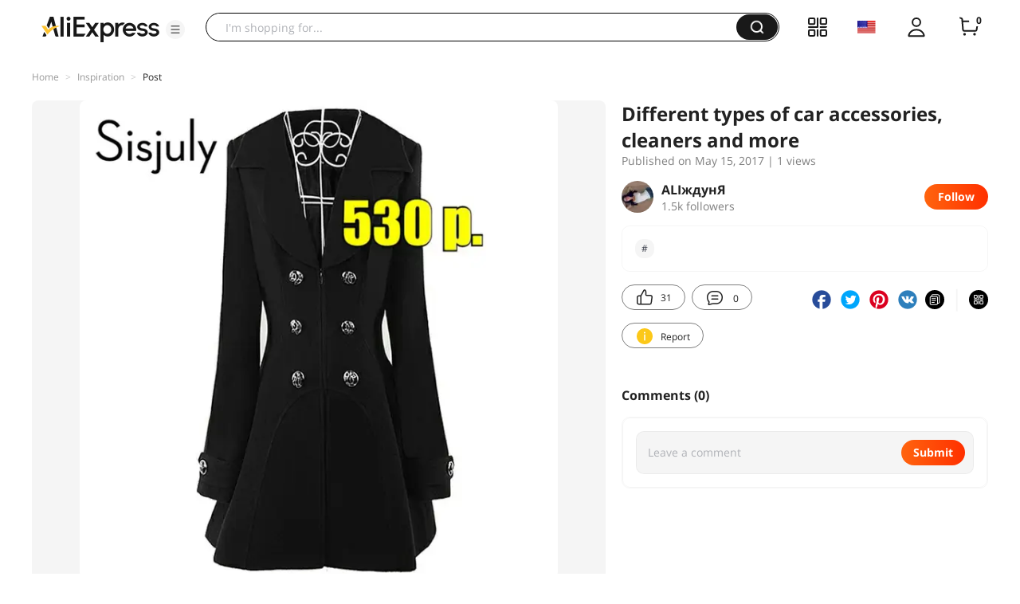

--- FILE ---
content_type: application/javascript
request_url: https://assets.aliexpress-media.com/g/gcom/ug-comp-assets/1.1.54/batman.js
body_size: 254154
content:
!function(e){function t(t){for(var n,r,o=t[0],i=t[1],c=0,s=[];c<o.length;c++)r=o[c],Object.prototype.hasOwnProperty.call(a,r)&&a[r]&&s.push(a[r][0]),a[r]=0;for(n in i)Object.prototype.hasOwnProperty.call(i,n)&&(e[n]=i[n]);for(u&&u(t);s.length;)s.shift()()}var n={},r={0:0},a={0:0};function o(t){if(n[t])return n[t].exports;var r=n[t]={i:t,l:!1,exports:{}};return e[t].call(r.exports,r,r.exports,o),r.l=!0,r.exports}o.e=function(e){var t=[];r[e]?t.push(r[e]):0!==r[e]&&{1:1,2:1,3:1,4:1,7:1}[e]&&t.push(r[e]=new Promise((function(t,n){for(var a=({1:"bind-email",2:"cpf",3:"join-verification",4:"maddress",5:"mtop",6:"rsa",7:"scene-login-panel"}[e]||e)+".css",i=o.p+a,c=document.getElementsByTagName("link"),s=0;s<c.length;s++){var u=(d=c[s]).getAttribute("data-href")||d.getAttribute("href");if("stylesheet"===d.rel&&(u===a||u===i))return t()}var l=document.getElementsByTagName("style");for(s=0;s<l.length;s++){var d;if((u=(d=l[s]).getAttribute("data-href"))===a||u===i)return t()}var f=document.createElement("link");f.rel="stylesheet",f.type="text/css",f.onload=t,f.onerror=function(t){var a=t&&t.target&&t.target.src||i,o=new Error("Loading CSS chunk "+e+" failed.\n("+a+")");o.code="CSS_CHUNK_LOAD_FAILED",o.request=a,delete r[e],f.parentNode.removeChild(f),n(o)},f.href=i,0!==f.href.indexOf(window.location.origin+"/")&&(f.crossOrigin="anonymous"),document.getElementsByTagName("head")[0].appendChild(f)})).then((function(){r[e]=0})));var n=a[e];if(0!==n)if(n)t.push(n[2]);else{var i=new Promise((function(t,r){n=a[e]=[t,r]}));t.push(n[2]=i);var c,s=document.createElement("script");s.charset="utf-8",s.timeout=120,o.nc&&s.setAttribute("nonce",o.nc),s.src=function(e){return o.p+""+({1:"bind-email",2:"cpf",3:"join-verification",4:"maddress",5:"mtop",6:"rsa",7:"scene-login-panel"}[e]||e)+".js"}(e),0!==s.src.indexOf(window.location.origin+"/")&&(s.crossOrigin="anonymous");var u=new Error;c=function(t){s.onerror=s.onload=null,clearTimeout(l);var n=a[e];if(0!==n){if(n){var r=t&&("load"===t.type?"missing":t.type),o=t&&t.target&&t.target.src;u.message="Loading chunk "+e+" failed.\n("+r+": "+o+")",u.name="ChunkLoadError",u.type=r,u.request=o,n[1](u)}a[e]=void 0}};var l=setTimeout((function(){c({type:"timeout",target:s})}),12e4);s.onerror=s.onload=c,document.head.appendChild(s)}return Promise.all(t)},o.m=e,o.c=n,o.d=function(e,t,n){o.o(e,t)||Object.defineProperty(e,t,{enumerable:!0,get:n})},o.r=function(e){"undefined"!=typeof Symbol&&Symbol.toStringTag&&Object.defineProperty(e,Symbol.toStringTag,{value:"Module"}),Object.defineProperty(e,"__esModule",{value:!0})},o.t=function(e,t){if(1&t&&(e=o(e)),8&t)return e;if(4&t&&"object"==typeof e&&e&&e.__esModule)return e;var n=Object.create(null);if(o.r(n),Object.defineProperty(n,"default",{enumerable:!0,value:e}),2&t&&"string"!=typeof e)for(var r in e)o.d(n,r,function(t){return e[t]}.bind(null,r));return n},o.n=function(e){var t=e&&e.__esModule?function(){return e.default}:function(){return e};return o.d(t,"a",t),t},o.o=function(e,t){return Object.prototype.hasOwnProperty.call(e,t)},o.p="//assets.aliexpress-media.com/g/gcom/ug-comp-assets/1.1.54/",o.oe=function(e){throw console.error(e),e};var i=window["webpackJsonp-gcom/ug-comp-assets-1"]=window["webpackJsonp-gcom/ug-comp-assets-1"]||[],c=i.push.bind(i);i.push=t,i=i.slice();for(var s=0;s<i.length;s++)t(i[s]);var u=c;o(o.s=369)}([function(e,t){e.exports=React},function(e,t,n){"use strict";n.d(t,"c",(function(){return C})),n.d(t,"d",(function(){return S})),n.d(t,"e",(function(){return N})),n.d(t,"h",(function(){return P})),n.d(t,"k",(function(){return I})),n.d(t,"a",(function(){return x})),n.d(t,"b",(function(){return O})),n.d(t,"f",(function(){return _})),n.d(t,"g",(function(){return w})),n.d(t,"i",(function(){return j})),n.d(t,"j",(function(){return k}));var r,a=n(6),o=n.n(a),i=n(4),c=n.n(i),s=n(25),u=n.n(s),l=n(2),d=n.n(l),f=n(0),p=n(10),m=n(13),b=n(3),v=n(15),g=n(36),h=n(19),y=["type"],_=function(e){return{showTab:!0,tab:e.tab,showSns:!0,agreeTerms:!1,registerCountry:"",registerCountryName:"",showAgreement:!1,accountNumber:"",phonePrefix:"",password:"",countryConfigData:{snsConfig:[],phonePrefixList:[]},inputScene:h.a.All,showTermPage:!1,newbieBenefits:{},loginCarousels:g.d,notice:"",joinView:"email",loginState:"password",hasCheckedWhatsApp:!1,popularEmailSuffixes:[],hasPwd:!1,joinTokenData:{token:"",tokenType:""},nextStatus:"",passkeyGuide:!1,htAccountHasPasskey:!1}},w=function(e,t){switch(t.type){case"update-data":t.type;var n=u()(t,y);return c()({},e,n);case"change-input-scene":return c()({},e,{inputScene:t.inputScene});case"record-whats-app-status":return c()({},e,{hasCheckedWhatsApp:t.status});case"change-country-config":return c()({},e,{countryConfigData:t.countryConfigData});case"change-account-number":return c()({},e,{accountNumber:t.accountNumber});case"change-phone-prefix":return c()({},e,{phonePrefix:t.phonePrefix});case"change-country-code":return c()({},e,{countryCode:t.countryCode});case"change-password":return c()({},e,{password:t.password});case"change-tab":return c()({},e,{tab:t.tab});case"show-psk-guide":return c()({},e,{showPskGuide:t.showPskGuide});case"change-account-pwd-status":return c()({},e,{hasPwd:t.status});case"change-continue-next-status":return c()({},e,{nextStatus:t.nextStatus});case"change-passkey-guide-status":return c()({},e,{passkeyGuide:t.passkeyGuide});case"change-account-has-passkey":return c()({},e,{htAccountHasPasskey:t.htAccountHasPasskey});case"change-join-view":return c()({},e,{joinView:t.joinView});case"change-login-state":return c()({},e,{loginState:t.loginState});case"show-tab":return c()({},e,{showTab:!0});case"hide-tab":return c()({},e,{showTab:!1});case"show-sns":return c()({},e,{showSns:!0});case"hide-sns":return c()({},e,{showSns:!1});case"agree-terms":return c()({},e,{agreeTerms:!0});case"disagree-terms":return c()({},e,{agreeTerms:!1});case"change-register-country":return c()({},e,{registerCountry:t.registerCountry,registerCountryName:t.registerCountryName});case"switch-agreement":return c()({},e,{showAgreement:t.show});case"switch-term":return c()({},e,{showTermPage:t.payload});case"record-join-token":return c()({},e,{joinTokenData:t.joinTokenData});default:return e}},O=Object(f.createContext)((function(){})),k=function(){return Object(f.useContext)(O)},x=Object(f.createContext)({state:{}}),j=function(){return Object(f.useContext)(x)},E=["api","lang","config","signed","ipCountryCode","ipCountryName"],C={isMobile:Object(b.g)(),region:v.a.getRegion(),isCN:"CN"===v.a.getRegion(),locale:Object(b.d)(),isRu:/aliexpress.ru$/.test(window.location.host),countryAreaSelectSelectStyle:Object(b.g)()&&"nativeStyle"},S=function(){return r},N={},P=function(e){Object.assign(N,e)},T=function(e){var t=e.api,n=e.lang,r=e.config,a=e.signed,o=e.ipCountryCode,i=void 0===o?"US":o,s=e.ipCountryName,l=void 0===s?"United States":s,d=u()(e,E);P(n);var f=c()({signed:a&&v.a.isLoggedIn()},d);if(t&&Object.assign(f,{api:t}),r){var p=!1,m=!1;-1!==["EMAIL_FIRST","PHONE_FIRST"].indexOf(r.joinTheme)&&(p=!0),-1!==["EMAIL_FIRST","PHONE_FIRST"].indexOf(r.loginTheme)&&(m=!0),Object.assign(f,c()({},r,{showJoinSwitch:p,showLoginSwitch:m}))}var b=i||"",g=l||"";return"CN"===b&&(b="US",g="United States"),Object.assign(f,{registerCountry:b,registerCountryName:g,showCountryChoose:Boolean(i)}),f},I=function(e){var t=e.type,n=e.data,a=Object(f.useState)((function(){return c()({},T(n),{loading:"page"===t,type:t})})),i=a[0],s=a[1];return r=i,Object(f.useEffect)((function(){"page"===t&&o()(d.a.mark((function e(){var t,n,a;return d.a.wrap((function(e){for(;;)switch(e.prev=e.next){case 0:if(!window.__batman_fetch__){e.next=2;break}return e.next=1,window.__batman_fetch__.catch((function(e){Object(p.a)("errorId_bB4",e.message)}));case 1:a=e.sent,e.next=4;break;case 2:return e.next=3,Object(m.h)(!1);case 3:a=e.sent;case 4:if(null!==(t=a)&&void 0!==t&&t.success){e.next=5;break}return e.abrupt("return");case 5:r=Object.assign({},r,T(c()({loading:!1},(null===(n=a)||void 0===n?void 0:n.result)||{}))),s(r);case 6:case"end":return e.stop()}}),e)})))()}),[]),i}},function(e,t,n){var r=n(297)();e.exports=r;try{regeneratorRuntime=r}catch(e){"object"==typeof globalThis?globalThis.regeneratorRuntime=r:Function("r","regeneratorRuntime = r")(r)}},function(e,t,n){"use strict";n.d(t,"a",(function(){return r.a})),n.d(t,"j",(function(){return s})),n.d(t,"g",(function(){return m.a})),n.d(t,"k",(function(){return v})),n.d(t,"h",(function(){return b})),n.d(t,"d",(function(){return h.a})),n.d(t,"b",(function(){return y.a})),n.d(t,"c",(function(){return _.a})),n.d(t,"e",(function(){return w})),n.d(t,"i",(function(){return k})),n.d(t,"f",(function(){return j}));var r=n(44),a=n(0),o=n.n(a),i=n(52),c=n(162);function s(e){var t=e.iframeRedirectUrl,n=e.actionParameters;return t&&!(t&&t.toLowerCase().indexOf("javascript:")>=0)||null!=n&&n.iframeRedirectUrl?Object(i.b)(o.a.createElement("iframe",{src:t||(null==n?void 0:n.iframeRedirectUrl),frameBorder:"none",width:Object(c.b)()?340:530,height:Object(c.b)()?400:420}),{iframe:!0}):null}var u=n(6),l=n.n(u),d=n(2),f=n.n(d);n(10),n(12);var p,m=n(170);function b(){var e=navigator.userAgent,t=!!e&&e.match(/Chrom(e|ium)\/([0-9]+)\./);return+(!!t&&parseInt(t[2],10))>=64}function v(){if(void 0===p)if(navigator.credentials&&"https:"===window.location.protocol){var e=navigator.userAgent,t=e.match(/Chrom(e|ium)\/([0-9]+)\./);+(!!t&&parseInt(t[2],10))>=51&&(/android/i.test(e)||"pc"===function(e){var t="portrait";"number"==typeof window.orientation?90!==window.orientation&&-90!==window.orientation||(t="landscape"):window.matchMedia("(orientation: portrait)").matches?t="portrait":window.matchMedia("(orientation: landscape)").matches&&(t="landscape");var n="portrait"===t?window.screen.width:window.screen.height;return/windows\s(?!phone)|macintosh/i.test(e)?"pc":n<640?"mobile":n>=640?"tablet":"unknown"}(e))&&(p=!0)}else p=!1;return p}var g,h=n(172),y=(n(171),n(166)),_=n(26),w=function(e){return void 0===e&&(e=""),"sceneView=new"+(e?";"+e:"")},O=n(1);function k(e){return x.apply(this,arguments)}function x(){return(x=l()(f.a.mark((function e(t){var r,a,o,i,c,s,u;return f.a.wrap((function(e){for(;;)switch(e.prev=e.next){case 0:return r=Object(O.d)(),a=r.rsa,o=a.rsaModulus,i=a.rsaExponent,e.next=1,n.e(6).then(n.bind(null,494));case 1:return c=e.sent,s=c.default,(u=new s).setPublic(o,i),e.abrupt("return",u.encrypt(t));case 2:case"end":return e.stop()}}),e)})))).apply(this,arguments)}function j(){return null==g&&(g=/(FBAN|FBAV)/i.test(navigator.userAgent)),g}},function(e,t){function n(){return e.exports=n=Object.assign?Object.assign.bind():function(e){for(var t=1;t<arguments.length;t++){var n=arguments[t];for(var r in n)({}).hasOwnProperty.call(n,r)&&(e[r]=n[r])}return e},e.exports.__esModule=!0,e.exports.default=e.exports,n.apply(null,arguments)}e.exports=n,e.exports.__esModule=!0,e.exports.default=e.exports},function(e,t,n){"use strict";n.d(t,"a",(function(){return c})),n.d(t,"b",(function(){return s}));var r=n(4),a=n.n(r),o=n(10),i=n(142),c=function(e){try{return Object(i.a)(a()({},e,{"spm-cnt-cd":(e.ae_button_type||"")+".0"}))}catch(e){Object(o.a)("errorId_GAY",e.message)}},s=function(e){try{return Object(i.b)(a()({},e,{"spm-cnt-cd":(e.exp_type||"")+".0"}))}catch(e){Object(o.a)("errorId_q08",e.message)}}},function(e,t){function n(e,t,n,r,a,o,i){try{var c=e[o](i),s=c.value}catch(e){return void n(e)}c.done?t(s):Promise.resolve(s).then(r,a)}e.exports=function(e){return function(){var t=this,r=arguments;return new Promise((function(a,o){var i=e.apply(t,r);function c(e){n(i,a,o,c,s,"next",e)}function s(e){n(i,a,o,c,s,"throw",e)}c(void 0)}))}},e.exports.__esModule=!0,e.exports.default=e.exports},function(e,t,n){var r=n(241);e.exports=function(e,t,n){return(t=r(t))in e?Object.defineProperty(e,t,{value:n,enumerable:!0,configurable:!0,writable:!0}):e[t]=n,e},e.exports.__esModule=!0,e.exports.default=e.exports},function(e,t,n){"use strict";n.d(t,"i",(function(){return i})),n.d(t,"l",(function(){return c})),n.d(t,"f",(function(){return s})),n.d(t,"g",(function(){return u})),n.d(t,"a",(function(){return l})),n.d(t,"j",(function(){return d})),n.d(t,"h",(function(){return f})),n.d(t,"c",(function(){return p})),n.d(t,"e",(function(){return m})),n.d(t,"d",(function(){return b})),n.d(t,"b",(function(){return v})),n.d(t,"k",(function(){return g}));var r=n(30),a=n(65),o=n(170);function i(e){var t=e.title,n=e.extra,o=void 0===n?{}:n;Object(r.q)({eventId:"member_biz_error",eventName:t,jsVersion:a.a,extra:o})}function c(e,t){void 0===t&&(t=""),Object(r.q)({eventId:"member_js_error",eventName:t,jsVersion:a.a,extra:{errorMsg:e}})}function s(e){var t=e.path,n=e.errorCode,o=void 0===n?"":n,i=e.params,c=e.errorInfo;Object(r.q)({eventId:"member_api_error",eventName:t,jsVersion:a.a,extra:{errorCode:o,params:i,errorInfo:c}})}function u(e){var t=e.path,n=e.params;Object(r.q)({eventId:"member_api_action",eventName:t,jsVersion:a.a,extra:{params:n}})}function l(e){var t=e.type;Object(r.q)({eventId:"member_batman_exp",jsVersion:a.a,eventName:t})}function d(e){var t=e.name,n=e.channel,i=void 0===n?"":n,c=e.extra,s=void 0===c?{}:c;Object(r.q)({eventName:t,jsVersion:a.a,eventId:"member_batman_clk_"+(i||Object(o.a)()?"mobil-modal":"pc-modal"),extra:s})}function f(e){Object(r.q)({eventId:"member_monitor_mark",jsVersion:a.a,eventName:e})}function p(e,t){Object(r.q)({eventName:"batman_otp_fail_"+t,jsVersion:a.a,eventId:""+e})}function m(e,t,n){void 0===n&&(n={}),Object(r.q)({eventName:"psk_error_"+e,jsVersion:a.a,eventId:t,extra:{params:n}})}function b(e){Object(r.q)({eventId:"psk_crediential",eventName:e,jsVersion:a.a})}function v(e,t){void 0===t&&(t=""),Object(r.q)({eventId:"batman_log_"+e,eventName:t,jsVersion:a.a})}var g={marked:{start:!1,end:!1},start:function(e){performance.mark(e),this.marked.start=!0},end:function(e){performance.mark(e),this.marked.end=!0},consuming:function(e){var t=e.mark,n=e.start,o=e.end;if(this.marked.start&&this.marked.end){performance.measure(t,n,o);var i=performance.getEntriesByName(t)[0].duration;Object(r.q)({eventId:"member_batman_exp_consuming",eventName:""+i,jsVersion:a.a}),this.marked.start=!1,this.marked.start=!1,performance.clearMarks(),performance.clearMeasures()}}}},function(e,t,n){
/*!
	Copyright (c) 2018 Jed Watson.
	Licensed under the MIT License (MIT), see
	http://jedwatson.github.io/classnames
*/
!function(){"use strict";var t={}.hasOwnProperty;function n(){for(var e="",t=0;t<arguments.length;t++){var n=arguments[t];n&&(e=a(e,r(n)))}return e}function r(e){if("string"==typeof e||"number"==typeof e)return e;if("object"!=typeof e)return"";if(Array.isArray(e))return n.apply(null,e);if(e.toString!==Object.prototype.toString&&!e.toString.toString().includes("[native code]"))return e.toString();var r="";for(var o in e)t.call(e,o)&&e[o]&&(r=a(r,o));return r}function a(e,t){return t?e?e+" "+t:e+t:e}e.exports?(n.default=n,e.exports=n):"function"==typeof define&&"object"==typeof define.amd&&define.amd?define("classnames",[],(function(){return n})):window.classNames=n}()},function(e,t,n){"use strict";var r,a,o,i,c;n.d(t,"a",(function(){return u})),"undefined"!=typeof window&&(c=window);var s=(null===(o=document)||void 0===o||null===(a=o.body)||void 0===a||null===(r=a.getAttribute)||void 0===r?void 0:r.call(a,"data-spm"))||(null===(i=location)||void 0===i?void 0:i.href),u=function(e,t,n){var r,a;r="ug_catch_log",a={c1:e,c2:s,c3:t,c4:n},c&&(c.gep_queue||(c.gep_queue=[]),c.gep_queue.push({action:"sendPluginEvent",arguments:[r,a]}))}},function(e,t,n){"use strict";n.d(t,"f",(function(){return h})),n.d(t,"a",(function(){return k})),n.d(t,"b",(function(){return P})),n.d(t,"h",(function(){return T.a})),n.d(t,"i",(function(){return I.a})),n.d(t,"d",(function(){return D})),n.d(t,"e",(function(){return B})),n.d(t,"g",(function(){return se})),n.d(t,"c",(function(){return ue}));n(240);var r=n(140),a=(n(98),n(48)),o=n(4),i=n.n(o),c=(n(245),n(156)),s=(n(294),n(0)),u=n.n(s),l=n(220),d=n(9),f=n.n(d),p=n(117),m=n(1),b=n(29),v=n(19),g=c.a.Option,h=function(e){var t,n,o=e.shouldRemind,d=void 0!==o&&o,h=e.isMobile,y=e.onIptChange,_=e.channel,w=void 0===_?"init":_,O=Object(m.i)().state,k=Object(m.j)(),x=Object(s.useRef)(),j=O||{},E=j.inputScene,C=j.accountNumber,S=Object(s.useState)(),N=S[0],P=S[1],T=Object(s.useState)(!1),I=T[0],A=T[1],L=Object(m.d)()||{},R=L.popularEmailSuffixes,D=L.countryAreaConfig;Object(s.useEffect)((function(){P(E),A(!1),K(C||"",!0)}),[E]);var M,U,z,F=E===v.a.Email,B=E===v.a.Phone,V=F?m.e.web_registration_email:B?m.e.PHONE_NUMBER:m.e.web_registration_email_or_phone_number,W=null==D||null===(t=D.countryList)||void 0===t?void 0:t.map((function(e){return i()({},e,{phonePrefixCode:e.phoneCode})})),G=null==O||null===(n=O.countryConfigData)||void 0===n?void 0:n.phonePrefixList,H=G.length>0?G:W,q=null==H?void 0:H.map((function(e){return{label:Object(l.a)()?e.phonePrefixCode+"+":"+"+e.phonePrefixCode,value:e.countryCode,icon:u.a.createElement(p.a,{country:e.countryCode})}})),J=function(e){A(!1),setTimeout((function(){k({type:"change-account-number",accountNumber:e})}),200)},K=function(e,t){return void 0===t&&(t=!1),E===v.a.Email?(Y(e,t),v.a.Email):E===v.a.Phone||Object(b.a)(e)?($(),v.a.Phone):(Y(e,t),v.a.Email)},$=function(){P(v.a.Phone),A(!1)},Y=function(e,t){P(v.a.Email),e.indexOf("@")>-1?A(!1===t):A(!1)},X=Object(s.useState)(!1),Z=X[0],Q=X[1],ee=d?{name:"account",id:"account"}:{};return u.a.createElement("div",{className:f()("nfm-multiple-container",h?"mobile-account":"pc-account",Object(l.a)()?"rtl-account":""),ref:x,"data-TTICheck":!0},u.a.createElement(r.a,{popupClassName:"email-popup-body-"+w,popup:u.a.createElement("div",{className:"nfm-multiple-email-prompt nfm-multiple-input-"+w,role:"listbox","aria-label":"email-suffix-list",tabIndex:0},(M=(O.accountNumber||"").match(/(.*?)@(.*)/)||[],M[0],U=M[1],z=M[2],(((null==O?void 0:O.popularEmailSuffixes)||[]).length>0?O.popularEmailSuffixes:R).filter((function(e){return e.indexOf(z)>-1})).map((function(e){return{text:U+"@"+e,node:u.a.createElement(u.a.Fragment,null,u.a.createElement("span",{className:"nfm-multiple-email-prefix"},U),u.a.createElement("span",null,"@",e))}}))).map((function(e,t){return u.a.createElement("div",{key:t,onKeyDown:function(t){"Enter"!==t.key&&13!==t.keyCode||J(e.text)},onMouseDown:function(){J(e.text)},role:"listitem","aria-label":e.text,tabIndex:0},u.a.createElement("div",null,e.node))}))),visible:I,onVisibleChanged:function(e){return A(e)},getContainer:"bind-info"!==w||h?x.current:document.body,popupStyle:h?{position:"fixed",width:"94%",overflowY:"scroll",maxHeight:"150px"}:{},placement:"bottom-end"},u.a.createElement("div",null,u.a.createElement(a.a,i()({className:"nfm-multiple-input "+(N!==v.a.Phone?"nfm-multiple-after-hidden":""),size:"large",value:O.accountNumber,onChange:function(e){var t=(e.target.value||"").trim();"init"!==O.tab&&"init"===w&&k({type:"change-tab",tab:"init"});var n=K(t);null==y||y({iptScene:n,value:t}),k({type:"change-account-number",accountNumber:t})},allowClear:!0,label:V,addonAfter:N===v.a.Phone?u.a.createElement(c.a,{className:"nfm-multiple-after",popupClassName:"nfm-multiple-after-pop nfm-multiple-phone-select-"+w,size:"large",mobile:h,zIndex:10020,value:O.countryCode,onVisibleChange:function(e){return Q(e)},inputProps:{role:"combobox","aria-haspopup":"listbox","aria-autocomplete":"list","aria-expanded":Z,unselectable:"on"}},q.map((function(e){return u.a.createElement(g,{value:e.value},u.a.createElement("button",{onClick:function(){return t=e.value,n=H.find((function(e){return e.countryCode===t})),k({type:"change-phone-prefix",phonePrefix:(null==n?void 0:n.phonePrefixCode)||"US"}),void k({type:"change-country-code",countryCode:t});var t,n},className:"nfm-multiple-phone-select-item","aria-selected":e.value===O.countryCode,"aria-label":e.label},u.a.createElement("div",{style:{lineHeight:0,marginRight:Object(l.a)()?0:8,marginLeft:Object(l.a)()?8:0}},e.icon),u.a.createElement("div",null,e.label)))}))):u.a.createElement(u.a.Fragment,null),onBlur:function(){h&&A(!1)},required:!0,"aria-label":V,tabIndex:0},ee)))))},y=(n(303),n(3)),_=n(15),w="//www.aliexpress.com/p/account-legacy/index.html?lang="+_.a.getLocale()+"&type=membership",O={"aff-influencer":"https://influencer.aliexpress.com/aliexpress-privacy-policy.html"},k=function(e){var t,n,r,a=e.show,o=void 0===a||a,i=e.country,c=void 0===i?"":i,s=e.channel,l=void 0===s?"":s,d=m.c.isRu;if(!o&&!d)return null;if(null!==(t=Object(m.d)())&&void 0!==t&&t.openWallet)return u.a.createElement("div",{className:"fm-agreement",dangerouslySetInnerHTML:{__html:Object(y.g)()?m.e.AGREE_MENT_WALLET_H5:m.e.AGREE_MENT_WALLET}});var p,b=O[l]?O[l]:"https://campaign.aliexpress.com/wow/gcp/app-redirect-terms/index";return u.a.createElement("div",{className:f()("fm-agreement-new",{"new-mobile":Object(y.g)()})},u.a.createElement("span",{onClick:function(e){var t,n=null===(t=e.target)||void 0===t?void 0:t.getAttribute("data-set");"member-ship"===n?y.b.emit("agreement/member"):"policy"===n&&y.b.emit("agreement/policy")},tabIndex:0,"aria-label":null===m.e||void 0===m.e||null===(n=m.e.web_registration_legal_agreement)||void 0===n||null===(r=n.replace("{0}",m.e.web_registration_agreement))||void 0===r?void 0:r.replace("{1}",m.e.web_registration_privacypolicy),dangerouslySetInnerHTML:{__html:null===(p=m.e.web_registration_legal_agreement)||void 0===p?void 0:p.replace(/\{0\}/g,'<a\n        class="fm-agreement-new-link-text",\n        href="'+("Korea"===c?"https://terms.alicdn.com/legal-agreement/terms/suit_bu1_aliexpress/suit_bu1_aliexpress202012311952_76039.html":w)+'"\n        rel="noreferrer"\n        data-set="member-ship"\n        >'+m.e.web_registration_agreement+"</a>").replace(/\{1\}/g,'<a\n        class="fm-agreement-new-link-text"\n        href="'+b+'"\n        target="'+(Object(y.g)()?"_blank":"")+'"\n        rel="noreferrer"\n        data-set="policy"\n        >'+m.e.web_registration_privacypolicy+"</a>")}}))},x=(n(81),n(40)),j=n(25),E=n.n(j),C=n(261),S=n.n(C),N=["type","loading","onClick","style","disabled","disableKeyEvent"],P=function(e){var t=e.type,n=void 0===t?"primary":t,r=e.loading,a=void 0!==r&&r,o=e.onClick,c=e.style,l=e.disabled,d=void 0!==l&&l,f=e.disableKeyEvent,p=E()(e,N);Object(s.useEffect)((function(){function e(e){if(e&&13===e.keyCode){if(a||d)return;null==o||o(e)}}return!f&&document.addEventListener("keyup",e),function(){!f&&document.removeEventListener("keyup",e)}}),[a,d]);var m={color:"#FFFFFF",background:d?"#D1D1D1":"#191919",fontSize:Object(y.g)()?16:20,fontFamily:"TT Norms Pro",fontWeight:700};return u.a.createElement("div",{className:S.a["nfm-common-button"]},u.a.createElement(x.a,i()({type:n,block:!0,style:i()({},m,c),loading:a,disabled:d,onClick:o,"aria-label":null==e?void 0:e.children},p),null==e?void 0:e.children))},T=n(124),I=n(104),A=n(27),L=n(262),R=n.n(L),D=function(e){var t=e.children,n=e.onClick,r=e.className,a=e.style,o=e.ariaProps,c=void 0===o?{}:o,s=e.type,l=void 0===s?"hightlight":s,d=e.underline,p=void 0!==d&&d;return u.a.createElement("div",{style:i()({color:{hightlight:"#2490DF",grey:"#979797",default:"#191919"}[l]},a),className:f()(R.a.link,r)},u.a.createElement(A.a,i()({},c,{onClick:n}),u.a.createElement("span",{style:{textDecoration:p?"underline":"none"}},t)))},M=(n(173),n(305),n(10)),U=n(36),z=n(175),F=function(e){return e.Login="login",e.Join="join",e}(F||{});function B(e){if(_.a.isLoggedIn())return null;var t=e.i18n,n=Object(s.useState)(!1),r=n[0],a=n[1],o=function(e){var t,n,r,a=null===(t=window)||void 0===t||null===(n=t.Comet)||void 0===n||null===(r=n.util)||void 0===r?void 0:r.login;if(a)return a.run({loginType:"common",tab:e}).then((function(){window.location.reload()})).catch((function(e){Object(M.a)("errorId_7lv",e.message),window.location.href="//www.aliexpress.com/p/ug-login-page/login.html?return="+encodeURIComponent(window.location.href)}));window.location.href=U.b+"?return="+encodeURIComponent(window.location.href)};return u.a.createElement("div",{className:"lgh-contain"},u.a.createElement("div",{className:"lgh-contain-btnbox"},u.a.createElement("div",{className:"lgh-contain-reg-btn ellipsis",onClick:function(){return o(F.Join)}},(null==t?void 0:t["user-join"])||"Register"),u.a.createElement("div",{className:"lgh-contain-pit"}),u.a.createElement("div",{className:"lgh-contain-login-btn ellipsis",onClick:function(){return o(F.Login)}},(null==t?void 0:t["user-sign"])||"Sign in")),r&&u.a.createElement("div",{className:"lgh-contain-sns-text ellipsis"},(null==t?void 0:t["other-sign"])||"Or continue with"),u.a.createElement(z.a,{afterLogin:function(){window.location.reload()},snsDataCb:function(e){var t;(null==e||null===(t=e.snsConfig)||void 0===t?void 0:t.length)>0?a(!0):a(!1)},snsShowCount:6}))}var V=n(6),W=n.n(V),G=n(2),H=n.n(G),q=n(12),J=n(16),K=function(){var e=W()(H.a.mark((function e(t,n){var r,a;return H.a.wrap((function(e){for(;;)switch(e.prev=e.next){case 0:return void 0===n&&(n="PASSWORD_VALIDATOR"),e.next=1,Object(q.c)({api:"mtop.aliexpress.account.register.validator.list",v:"1.0",appKey:"24815441",timeout:3e3,type:"POST",dataType:"json",data:{countryCode:t||"US",locale:J.a.getLocale(),validationTarget:n}});case 1:return r=e.sent,a=r.data,e.abrupt("return",null==a?void 0:a.returnObject);case 2:case"end":return e.stop()}}),e)})));return function(t,n){return e.apply(this,arguments)}}(),$=n(196),Y=n(7),X=n.n(Y),Z=n(17),Q=n.n(Z),ee=n(90),te=["className","fontSize","style"];function ne(e,t){var n=Object.keys(e);if(Object.getOwnPropertySymbols){var r=Object.getOwnPropertySymbols(e);t&&(r=r.filter((function(t){return Object.getOwnPropertyDescriptor(e,t).enumerable}))),n.push.apply(n,r)}return n}function re(e){for(var t=1;t<arguments.length;t++){var n=null!=arguments[t]?arguments[t]:{};t%2?ne(Object(n),!0).forEach((function(t){X()(e,t,n[t])})):Object.getOwnPropertyDescriptors?Object.defineProperties(e,Object.getOwnPropertyDescriptors(n)):ne(Object(n)).forEach((function(t){Object.defineProperty(e,t,Object.getOwnPropertyDescriptor(n,t))}))}return e}var ae=function(e,t){var n=e.className,r=e.fontSize,a=e.style,o=Q()(e,te);return s.createElement(ee.a,re(re({},o),{},{ref:t,className:"comet-icon-close ".concat(n||""),fontSize:r,style:a}),s.createElement("svg",{viewBox:"0 0 1024 1024",width:"1em",height:"1em",fill:"currentColor","aria-hidden":"false",focusable:"false"},s.createElement("path",{d:"M867.434667 148.053333a32 32 0 0 1 2.197333 42.816l-2.197333 2.432L552.981333 507.733333l314.453334 314.453334 2.197333 2.432a32 32 0 0 1-47.445333 42.816L507.733333 552.981333 193.28 867.434667a32 32 0 0 1-47.445333-42.816l2.197333-2.432L462.506667 507.733333 148.032 193.28l-2.197333-2.410667a32 32 0 0 1 47.466666-42.837333L507.733333 462.506667l314.453334-314.453334a32 32 0 0 1 45.248 0z"})))},oe=s.forwardRef(ae);oe.displayName="Close";var ie=oe,ce=(n(257),function(e){var t=e.password,n=e.validateRules,r=e.validateResult;return u.a.createElement("div",{className:"nfm-password-validate "+(Object(y.g)()?"mobile-pwd-validate":"")},n.map((function(e,n){return u.a.createElement("div",{className:f()("",{error:t.length&&!r[n],success:t.length&&r[n]}),key:e.description},u.a.createElement("span",null,!t.length&&u.a.createElement(u.a.Fragment,null,"•"),t.length?u.a.createElement(u.a.Fragment,null,r[n]?u.a.createElement($.a,null):u.a.createElement(ie,null)):null,"   "),e.description)})))}),se=function(e){var t=e.country,n=e.onChange,r=e.onPwdChange,o=void 0===r?function(){}:r,c=e.className,l=void 0===c?"":c,d=e.showPasswordTip,f=void 0===d||d,p=Object(s.useState)(!0),b=p[0],v=p[1],g=Object(s.useState)(""),h=g[0],_=g[1],w=Object(s.useState)({}),O=w[0],k=w[1],x=function(e){var t=Object(s.useState)([]),n=t[0],r=t[1],a=function(){var t=W()(H.a.mark((function t(){var n;return H.a.wrap((function(t){for(;;)switch(t.prev=t.next){case 0:return n=r,t.next=1,K(e);case 1:n(t.sent);case 2:case"end":return t.stop()}}),t)})));return function(){return t.apply(this,arguments)}}();return Object(s.useEffect)((function(){a()}),[e]),n}(t);Object(s.useEffect)((function(){h&&j(h)?n(h):n("")}),[x,h]);var j=function(e){var t=!0;return(x||[]).forEach((function(n,r){null!=n&&n.regExp&&(new RegExp(null==n?void 0:n.regExp).test(e)?O[r]=!0:(O[r]=!1,t=!1),k(i()({},O)))})),t};return u.a.createElement("div",{className:Object(y.g)()?"":"pc-password"},u.a.createElement(a.a.Password,{className:l,allowClear:!0,"aria-label":m.e.PASSWORD,autoComplete:"new-password",onChange:function(e){var t=e.target.value;_(t),o(t)},label:m.e.PASSWORD,placeholder:m.e.PASSWORD,onFocus:function(){v(!0)},maxLength:20}),b&&null!=x&&x.length&&f?u.a.createElement(ce,{password:h,validateRules:x,validateResult:O}):null)},ue=(n(367),function(e){var t,n=e.allow,r=e.onChange,a=Object(m.i)(),o=a.loading,i=a.edm,c=void 0===i?{}:i;return o?null:(null==c?void 0:c.regEnabled)&&(null==c||null===(t=c.copywrites)||void 0===t?void 0:t.regCheckBoxTxt)?u.a.createElement("div",{className:"nfm-edm"},u.a.createElement("input",{className:"nfm-edmbox-check",type:"checkbox",id:"register-edm",name:"edm-checkbox",checked:n,onChange:r}),u.a.createElement("span",null,c.copywrites.regCheckBoxTxt)):null})},function(e,t,n){"use strict";n.d(t,"a",(function(){return p})),n.d(t,"b",(function(){return m})),n.d(t,"c",(function(){return b}));var r=n(4),a=n.n(r),o=n(6),i=n.n(o),c=n(2),s=n.n(c),u=n(10),l=n(152),d=n(226),f=n(8),p=function(){var e=i()(s.a.mark((function e(t){var n,r;return s.a.wrap((function(e){for(;;)switch(e.prev=e.next){case 0:return e.prev=0,e.next=1,b(a()({v:"1.0"},t));case 1:return n=e.sent,e.abrupt("return",n);case 2:return e.prev=2,r=e.catch(0),Object(u.a)("errorId_Mwm",null==r?void 0:r.message),console.log(t.api+"接口错误: "+(null==r?void 0:r.traceId)),e.abrupt("return",null);case 3:case"end":return e.stop()}}),e,null,[[0,2]])})));return function(t){return e.apply(this,arguments)}}(),m=function(){var e=i()(s.a.mark((function e(t){var n,r,o;return s.a.wrap((function(e){for(;;)switch(e.prev=e.next){case 0:return n={path:null==t?void 0:t.url,params:JSON.stringify((null==t?void 0:t.data)||"{}")},Object(f.g)(a()({},n)),e.prev=1,e.next=2,Object(l.a)(a()({},t,{url:null==t?void 0:t.url}));case 2:return r=e.sent,e.abrupt("return",r);case 3:return e.prev=3,o=e.catch(1),Object(u.a)("errorId_IF6",null==o?void 0:o.message),Object(f.f)(a()({},n,{errorCode:null==o?void 0:o.errorCode,errorInfo:JSON.stringify(o||"{}")})),e.abrupt("return",o);case 4:case"end":return e.stop()}}),e,null,[[1,3]])})));return function(t){return e.apply(this,arguments)}}(),b=function(){var e=i()(s.a.mark((function e(t){var n,r,o,i;return s.a.wrap((function(e){for(;;)switch(e.prev=e.next){case 0:return n={path:null==t?void 0:t.api,params:JSON.stringify((null==t?void 0:t.data)||"{}")},Object(f.g)(a()({},n)),e.prev=1,e.next=2,d.a.request(t);case 2:return r=e.sent,e.abrupt("return",r);case 3:return e.prev=3,i=e.catch(1),Object(u.a)("errorId_MOT",null==i?void 0:i.message),Object(f.f)(a()({},n,{errorCode:null==i||null===(o=i.ret)||void 0===o?void 0:o.toString(),errorInfo:JSON.stringify(i||"{}")})),e.abrupt("return",i);case 4:case"end":return e.stop()}}),e,null,[[1,3]])})));return function(t){return e.apply(this,arguments)}}()},function(e,t,n){"use strict";n.d(t,"a",(function(){return g})),n.d(t,"E",(function(){return h})),n.d(t,"k",(function(){return y})),n.d(t,"f",(function(){return _})),n.d(t,"h",(function(){return O})),n.d(t,"g",(function(){return k})),n.d(t,"n",(function(){return x})),n.d(t,"o",(function(){return E})),n.d(t,"l",(function(){return S})),n.d(t,"s",(function(){return P})),n.d(t,"x",(function(){return I})),n.d(t,"z",(function(){return A})),n.d(t,"b",(function(){return L})),n.d(t,"C",(function(){return R})),n.d(t,"u",(function(){return D})),n.d(t,"p",(function(){return M})),n.d(t,"m",(function(){return U})),n.d(t,"y",(function(){return z})),n.d(t,"v",(function(){return F})),n.d(t,"e",(function(){return V})),n.d(t,"c",(function(){return G})),n.d(t,"B",(function(){return q})),n.d(t,"d",(function(){return K})),n.d(t,"r",(function(){return Y})),n.d(t,"A",(function(){return Z})),n.d(t,"q",(function(){return ee})),n.d(t,"t",(function(){return ne})),n.d(t,"D",(function(){return ae})),n.d(t,"w",(function(){return ie})),n.d(t,"i",(function(){return se})),n.d(t,"j",(function(){return le}));var r=n(4),a=n.n(r),o=n(6),i=n.n(o),c=n(2),s=n.n(c),u=n(10),l=n(16),d=n(162),f=n(30),p=n(3),m=n(28),b=n(5),v=(n(36),n(12)),g=function(e){return Object(v.a)({api:"mtop.aliexpress.account.login.nextProcedureAction.get",v:"1.0",appKey:"24815441",timeout:1e4,type:"POST",dataType:"json",data:{passport:e}})},h=function(){return Object(v.c)({api:"mtop.global.ug.channel.promotion.authorize",v:"1.0",appKey:"24815441",timeout:3e3,type:"POST",dataType:"json",data:{channel:"SMS"}}).then((function(){Object(b.b)({exp_type:"whats_app_authorize_succ"})}))},y=function(){var e=i()(s.a.mark((function e(t){return s.a.wrap((function(e){for(;;)switch(e.prev=e.next){case 0:return e.next=1,Object(v.a)({api:"mtop.aliexpress.member.member.center.changeAccountPassword",v:"1.0",appKey:"24815441",timeout:3e3,type:"POST",dataType:"json",data:{lang:l.a.getLocale(),changePassword:t,initPassword:!0,actionType:Object(d.b)()?"h5_ae_password_reset":"pc_ae_password_reset"}});case 1:return e.abrupt("return",e.sent);case 2:case"end":return e.stop()}}),e)})));return function(t){return e.apply(this,arguments)}}(),_=function(e){return Object(v.c)({api:"mtop.aliexpress.account.login.loginconfigs.get",v:"1.0",appKey:"24815441",timeout:3e3,type:"POST",dataType:"json",data:{_lang:l.a.getLocale(),platform:Object(d.b)()?"msite":"web",deviceId:l.a.get("cna"),walletCountryCode:e,currentScenario:"fromWeb"}})},w="https://login.aliexpress."+Object(m.a)(),O=function(){var e=i()(s.a.mark((function e(t){var n,r;return s.a.wrap((function(e){for(;;)switch(e.prev=e.next){case 0:return void 0===t&&(t=!0),e.prev=1,e.next=2,Object(v.b)({url:w+"/user/buyer/login/renderPage?"+(t?"isPop=true":""),withCredentials:!0});case 2:if(!(n=e.sent).success){e.next=3;break}return e.abrupt("return",n.result);case 3:throw n;case 4:throw e.prev=4,r=e.catch(1),Object(u.a)("errorId_m1H",r.message),r;case 5:case"end":return e.stop()}}),e,null,[[1,4]])})));return function(t){return e.apply(this,arguments)}}(),k=function(e){return Object(v.c)({api:"mtop.aliexpress.account.register.popularEmailSuffixes.get",v:"1.0",appKey:"24815441",timeout:3e3,type:"POST",dataType:"json",data:{country:e,_lang:l.a.getLocale()}})};function x(e){return j.apply(this,arguments)}function j(){return(j=i()(s.a.mark((function e(t){var n,r,o,i,c,u,d,m,b,g,h,y,_,O,k,x;return s.a.wrap((function(e){for(;;)switch(e.prev=e.next){case 0:return o=window.__baxia__&&window.__baxia__.baxiaPromptInit?"1":"0",e.next=1,p.a.getUmidToken();case 1:return i=e.sent,Object(f.q)({eventId:"batman_baxia",eventName:o,jsVersion:i}),c=v.b,u=w+"/user/buyer/login/loginByPwd",d={"Content-Type":"application/json"},m=a.a,b={},g=t,h=l.a.getLocale(),e.next=2,p.a.getUA();case 2:return y=e.sent,_=i,O=l.a.get("cna"),k=null===(n=window.baxiaCommon)||void 0===n||null===(r=n.getUA)||void 0===r?void 0:r.call(n),x=m(b,g,{lang:h,wua:y,umidToken:_,umidTokenType:"SECURITY_TOKEN",deviceId:O,bxUa:k}),e.abrupt("return",c({url:u,method:"post",withCredentials:!0,headers:d,data:x}));case 3:case"end":return e.stop()}}),e)})))).apply(this,arguments)}function E(e){return C.apply(this,arguments)}function C(){return(C=i()(s.a.mark((function e(t){var n,r,o,i,c,u,d,f,m,b,g,h,y,_,O,k,x,j,E,C,S;return s.a.wrap((function(e){for(;;)switch(e.prev=e.next){case 0:return void 0===t&&(t={}),m=v.b,b=w+"/user/buyer/login/sendCode",g={"Content-Type":"application/json"},h=a.a,y={},_=t,O=window.location.host,k=l.a.getLocale(),e.next=1,p.a.getUA();case 1:return x=e.sent,j=null===(n=window)||void 0===n||null===(r=n.__baxia__)||void 0===r||null===(o=r.getFYModule)||void 0===o||null===(i=o.getUidToken)||void 0===i?void 0:i.call(o),E=l.a.get("cna"),C=null===(c=window)||void 0===c||null===(u=c.__baxia__)||void 0===u||null===(d=u.getFYModule)||void 0===d||null===(f=d.getFYToken)||void 0===f?void 0:f.call(d),S=h(y,_,{domain:O,lang:k,bizScene:"EMAIL_LOGIN_SEND_CODE",wua:x,umidToken:j,umidTokenType:"SECURITY_TOKEN",deviceId:E,bxUa:C}),e.abrupt("return",m({url:b,method:"post",withCredentials:!0,headers:g,data:S}));case 2:case"end":return e.stop()}}),e)})))).apply(this,arguments)}function S(e){return N.apply(this,arguments)}function N(){return(N=i()(s.a.mark((function e(t){var n,r,o,i,c,u,d,f,m,b,g,h,y,_;return s.a.wrap((function(e){for(;;)switch(e.prev=e.next){case 0:return void 0===t&&(t={}),o=v.b,i=w+"/user/buyer/login/loginByOtp",c={"Content-Type":"application/json"},u=a.a,d={},f=t,m=l.a.getLocale(),e.next=1,p.a.getUmidToken();case 1:return b=e.sent,e.next=2,p.a.getUA();case 2:return g=e.sent,h=null===(n=window.baxiaCommon)||void 0===n||null===(r=n.getUA)||void 0===r?void 0:r.call(n),y=l.a.get("cna"),_=u(d,f,{lang:m,umidTokenType:"SECURITY_TOKEN",umidToken:b,wua:g,bxUa:h,deviceId:y}),e.abrupt("return",o({url:i,method:"post",withCredentials:!0,headers:c,data:_}));case 3:case"end":return e.stop()}}),e)})))).apply(this,arguments)}function P(e){return T.apply(this,arguments)}function T(){return(T=i()(s.a.mark((function e(t){var n,r,o,i,c,u,d,f,m,b,g,h,y,_,O;return s.a.wrap((function(e){for(;;)switch(e.prev=e.next){case 0:return void 0===t&&(t={}),o=v.b,i=w+"/user/buyer/join/preCheckAndSendCode",c={"Content-Type":"application/json"},u=a.a,d={},f=t,m=l.a.getLocale(),b=window.location.host,e.next=1,p.a.getUmidToken();case 1:return g=e.sent,e.next=2,p.a.getUA();case 2:return h=e.sent,y=null===(n=window.baxiaCommon)||void 0===n||null===(r=n.getUA)||void 0===r?void 0:r.call(n),_=l.a.get("cna"),O=u(d,f,{lang:m,domain:b,umidTokenType:"SECURITY_TOKEN",umidToken:g,wua:h,bxUa:y,deviceId:_}),e.abrupt("return",o({url:i,method:"post",withCredentials:!0,headers:c,data:O}));case 3:case"end":return e.stop()}}),e)})))).apply(this,arguments)}var I=function(){var e=i()(s.a.mark((function e(t){var n,r,o,i,c,u,d,f,m,b,g,h,y,_,O,k,x,j;return s.a.wrap((function(e){for(;;)switch(e.prev=e.next){case 0:return void 0===t&&(t={}),c=v.b,u=w+"/user/buyer/join/registerByOtp",d={"Content-Type":"application/json"},f=a.a,m={},b=t,g=l.a.getLocale(),h=(null===(n=t)||void 0===n?void 0:n.invitationCode)||"undefined",y=(null===(r=t)||void 0===r?void 0:r.invitationScenario)||"undefined",e.next=1,p.a.getUmidToken();case 1:return _=e.sent,e.next=2,p.a.getUA();case 2:return O=e.sent,k=null===(o=window.baxiaCommon)||void 0===o||null===(i=o.getUA)||void 0===i?void 0:i.call(o),x=l.a.get("cna"),j=f(m,b,{lang:g,invitationCode:h,invitationScenario:y,umidTokenType:"SECURITY_TOKEN",umidToken:_,wua:O,bxUa:k,deviceId:x}),e.abrupt("return",c({url:u,method:"post",withCredentials:!0,headers:d,data:j}));case 3:case"end":return e.stop()}}),e)})));return function(t){return e.apply(this,arguments)}}(),A=function(){var e=i()(s.a.mark((function e(t){var n,r,o,i,c,u,d,f,m,b,g,h,y,_,O,k,x,j;return s.a.wrap((function(e){for(;;)switch(e.prev=e.next){case 0:return void 0===t&&(t={}),c=v.b,u=w+"/user/buyer/join/registerByToken",d={"Content-Type":"application/json"},f=a.a,m={},b=t,g=l.a.getLocale(),h=(null===(n=t)||void 0===n?void 0:n.invitationCode)||"undefined",y=(null===(r=t)||void 0===r?void 0:r.invitationScenario)||"undefined",e.next=1,p.a.getUmidToken();case 1:return _=e.sent,e.next=2,p.a.getUA();case 2:return O=e.sent,k=null===(o=window.baxiaCommon)||void 0===o||null===(i=o.getUA)||void 0===i?void 0:i.call(o),x=l.a.get("cna"),j=f(m,b,{lang:g,invitationCode:h,invitationScenario:y,umidTokenType:"SECURITY_TOKEN",umidToken:_,wua:O,bxUa:k,deviceId:x}),e.abrupt("return",c({url:u,method:"post",withCredentials:!0,headers:d,data:j}));case 3:case"end":return e.stop()}}),e)})));return function(t){return e.apply(this,arguments)}}(),L=function(e){return void 0===e&&(e={}),Object(v.c)({api:"mtop.ae.buyer.register.checkCPF",v:"1.0",appKey:"24815441",timeout:3e3,type:"POST",dataType:"json",data:e})},R=function(){var e=i()(s.a.mark((function e(t){var n,r,o,i,c,u,d,f,m,b,g,h,y,_;return s.a.wrap((function(e){for(;;)switch(e.prev=e.next){case 0:return void 0===t&&(t={}),o=v.b,i=w+"/user/buyer/login/tokenLogin",c={"Content-Type":"application/json"},u=a.a,d={},f=t,m=l.a.getLocale(),e.next=1,p.a.getUmidToken();case 1:return b=e.sent,e.next=2,p.a.getUA();case 2:return g=e.sent,h=null===(n=window.baxiaCommon)||void 0===n||null===(r=n.getUA)||void 0===r?void 0:r.call(n),y=l.a.get("cna"),_=u(d,f,{lang:m,umidTokenType:"SECURITY_TOKEN",umidToken:b,wua:g,bxUa:h,deviceId:y}),e.abrupt("return",o({url:i,method:"post",withCredentials:!0,headers:c,data:_}));case 3:case"end":return e.stop()}}),e)})));return function(t){return e.apply(this,arguments)}}();function D(e){return void 0===e&&(e={}),Object(v.c)({api:"mtop.aliexpress.account.passkey.challenge",v:"1.0",appKey:"24815441",timeout:1e4,type:"POST",dataType:"json",data:a()({},e,{lang:l.a.getLocale(),deviceId:l.a.get("cna")})})}function M(e){return void 0===e&&(e={}),Object(v.c)({api:"mtop.aliexpress.account.passkey.create",v:"1.0",appKey:"24815441",timeout:1e4,type:"POST",dataType:"json",data:a()({},e,{_lang:l.a.getLocale(),deviceId:l.a.get("cna")})})}var U=function(){var e=i()(s.a.mark((function e(t){var n,r,o,i,c,u,d,f,m,b,g,h,y,_;return s.a.wrap((function(e){for(;;)switch(e.prev=e.next){case 0:return void 0===t&&(t={}),o=v.b,i=w+"/user/buyer/login/loginByPasskey",c={"Content-Type":"application/json"},u=a.a,d={},f=t,m=l.a.getLocale(),e.next=1,p.a.getUmidToken();case 1:return b=e.sent,e.next=2,p.a.getUA();case 2:return g=e.sent,h=null===(n=window.baxiaCommon)||void 0===n||null===(r=n.getUA)||void 0===r?void 0:r.call(n),y=l.a.get("cna"),_=u(d,f,{lang:m,umidTokenType:"SECURITY_TOKEN",umidToken:b,wua:g,bxUa:h,deviceId:y}),e.abrupt("return",o({url:i,method:"post",withCredentials:!0,headers:c,data:_}));case 3:case"end":return e.stop()}}),e)})));return function(t){return e.apply(this,arguments)}}(),z=function(){var e=i()(s.a.mark((function e(t){var n,r,o,i,c,u,d,f,m,b,g,h,y,_;return s.a.wrap((function(e){for(;;)switch(e.prev=e.next){case 0:return void 0===t&&(t={}),o=v.b,i=w+"/user/buyer/join/registerByPasskey",c={"Content-Type":"application/json"},u=a.a,d={},f=t,m=l.a.getLocale(),e.next=1,p.a.getUmidToken();case 1:return b=e.sent,e.next=2,p.a.getUA();case 2:return g=e.sent,h=null===(n=window.baxiaCommon)||void 0===n||null===(r=n.getUA)||void 0===r?void 0:r.call(n),y=l.a.get("cna"),_=u(d,f,{lang:m,umidTokenType:"SECURITY_TOKEN",umidToken:b,wua:g,bxUa:h,deviceId:y}),e.abrupt("return",o({url:i,method:"post",withCredentials:!0,headers:c,data:_}));case 3:case"end":return e.stop()}}),e)})));return function(t){return e.apply(this,arguments)}}();function F(){return B.apply(this,arguments)}function B(){return(B=i()(s.a.mark((function e(){return s.a.wrap((function(e){for(;;)switch(e.prev=e.next){case 0:return e.abrupt("return",Object(v.c)({api:"mtop.aliexpress.account.passkey.query",v:"1.0",appKey:"24815441",timeout:1e4,type:"POST",dataType:"json",data:{lang:l.a.getLocale(),deviceId:l.a.get("cna")}}));case 1:case"end":return e.stop()}}),e)})))).apply(this,arguments)}function V(){return W.apply(this,arguments)}function W(){return(W=i()(s.a.mark((function e(){return s.a.wrap((function(e){for(;;)switch(e.prev=e.next){case 0:return e.abrupt("return",Object(v.c)({api:"mtop.aliexpress.member.virtual.email.checkVirtualEmail",v:"1.0",appKey:"24815441",timeout:1e4,type:"POST",dataType:"json",data:{lang:l.a.getLocale()}}));case 1:case"end":return e.stop()}}),e)})))).apply(this,arguments)}function G(e){return H.apply(this,arguments)}function H(){return(H=i()(s.a.mark((function e(t){return s.a.wrap((function(e){for(;;)switch(e.prev=e.next){case 0:return e.abrupt("return",Object(v.c)({api:"mtop.aliexpress.member.virtual.email.preCheckEmailParam",v:"1.0",appKey:"24815441",timeout:1e4,type:"POST",dataType:"json",data:{lang:l.a.getLocale(),changeEmail:t}}));case 1:case"end":return e.stop()}}),e)})))).apply(this,arguments)}function q(e){return J.apply(this,arguments)}function J(){return(J=i()(s.a.mark((function e(t){return s.a.wrap((function(e){for(;;)switch(e.prev=e.next){case 0:return e.abrupt("return",Object(v.c)({api:"mtop.aliexpress.member.virtual.email.sendVerificationCode",v:"1.0",appKey:"24815441",timeout:1e4,type:"POST",dataType:"json",data:{lang:l.a.getLocale(),changeEmail:t}}));case 1:case"end":return e.stop()}}),e)})))).apply(this,arguments)}function K(e){return $.apply(this,arguments)}function $(){return($=i()(s.a.mark((function e(t){var n,r,o,i;return s.a.wrap((function(e){for(;;)switch(e.prev=e.next){case 0:return void 0===t&&(t={}),n=v.c,e.next=1,p.a.getUmidToken();case 1:return r=e.sent,o={"bx-umidtoken":r},i=a()({lang:l.a.getLocale()},t),e.abrupt("return",n({api:"mtop.aliexpress.member.virtual.email.checkVerificationCode",v:"1.0",appKey:"24815441",timeout:1e4,type:"POST",dataType:"json",ext_headers:o,data:i}));case 2:case"end":return e.stop()}}),e)})))).apply(this,arguments)}function Y(e){return X.apply(this,arguments)}function X(){return(X=i()(s.a.mark((function e(t){return s.a.wrap((function(e){for(;;)switch(e.prev=e.next){case 0:return void 0===t&&(t={}),e.abrupt("return",Object(v.c)({api:"mtop.aliexpress.member.member.center.preCheckPhoneParam",v:"1.0",appKey:"24815441",timeout:1e4,type:"POST",dataType:"json",data:a()({lang:l.a.getLocale(),actionType:"general_bind_phone"},t)}));case 1:case"end":return e.stop()}}),e)})))).apply(this,arguments)}function Z(e){return Q.apply(this,arguments)}function Q(){return(Q=i()(s.a.mark((function e(t){var n,r,o,i,c,u,d,f;return s.a.wrap((function(e){for(;;)switch(e.prev=e.next){case 0:return e.abrupt("return",Object(v.c)({api:"mtop.aliexpress.member.member.center.sendPhoneVerificationCode",v:"1.0",appKey:"24815441",timeout:1e4,type:"POST",dataType:"json",data:a()({lang:l.a.getLocale(),isSeller:!1,scene:"passkey_visitor_bind_phone",actionType:"general_bind_phone"},t,{umidToken:null===(n=window)||void 0===n||null===(r=n.__baxia__)||void 0===r||null===(o=r.getFYModule)||void 0===o||null===(i=o.getUidToken)||void 0===i?void 0:i.call(o),bxUa:null===(c=window)||void 0===c||null===(u=c.__baxia__)||void 0===u||null===(d=u.getFYModule)||void 0===d||null===(f=d.getFYToken)||void 0===f?void 0:f.call(d)})}));case 1:case"end":return e.stop()}}),e)})))).apply(this,arguments)}function ee(e){return te.apply(this,arguments)}function te(){return(te=i()(s.a.mark((function e(t){return s.a.wrap((function(e){for(;;)switch(e.prev=e.next){case 0:return void 0===t&&(t={}),e.abrupt("return",Object(v.c)({api:"mtop.aliexpress.member.checkPhoneVerificationCodeAndBindPhone",v:"1.0",appKey:"24815441",timeout:1e4,type:"POST",dataType:"json",data:a()({actionType:"general_bind_phone",lang:l.a.getLocale(),scene:"passkey_visitor_bind_phone",isSeller:!1},t)}));case 1:case"end":return e.stop()}}),e)})))).apply(this,arguments)}function ne(){return re.apply(this,arguments)}function re(){return(re=i()(s.a.mark((function e(){var t,n,r,a,o,i,c,u,f,m,b,g,h,y;return s.a.wrap((function(e){for(;;)switch(e.prev=e.next){case 0:return n=v.c,e.next=1,p.a.getUmidToken();case 1:return r=e.sent,a={"bx-umidtoken":r},o=(null===(t=document.querySelector("body"))||void 0===t?void 0:t.getAttribute("data-spm"))||"",i=l.a.getRegion(),c=l.a.get("cna"),u=Object(d.b)()?"msite":"web",f=window.location.href,m=l.a.get("xman_us_f","x_as_i")||"",b=l.a.get("xman_us_f","acs_rt")||"",g=document.referrer,e.next=2,p.a.getUmidToken();case 2:return h=e.sent,y={spmb:o,countryCode:i,cna:c,platform:u,originalUrl:f,appAffiParameters:m,foreverRandomToken:b,originalRefer:g,"bx-umidtoken":h},e.abrupt("return",n({api:"mtop.aliexpress.member.web.login.guide",v:"1.0",appKey:"24815441",timeout:3e3,type:"POST",dataType:"json",ext_headers:a,data:y}));case 3:case"end":return e.stop()}}),e)})))).apply(this,arguments)}function ae(e){return oe.apply(this,arguments)}function oe(){return(oe=i()(s.a.mark((function e(t){return s.a.wrap((function(e){for(;;)switch(e.prev=e.next){case 0:return e.abrupt("return",Object(v.c)({api:"mtop.global.message.box.aeusertouche.setting.batch.update",v:"1.0",appKey:"24815441",timeout:5e3,type:"POST",dataType:"json",data:{requests:JSON.stringify(t)}}));case 1:case"end":return e.stop()}}),e)})))).apply(this,arguments)}function ie(e){return ce.apply(this,arguments)}function ce(){return(ce=i()(s.a.mark((function e(t){return s.a.wrap((function(e){for(;;)switch(e.prev=e.next){case 0:return e.abrupt("return",Object(v.b)({url:w+"/user/buyer/login/guest/status",method:"post",withCredentials:!0,headers:{"Content-Type":"application/json"},data:{email:t,country:l.a.getRegion(),lang:l.a.getLocale()}}));case 1:case"end":return e.stop()}}),e)})))).apply(this,arguments)}function se(e){return ue.apply(this,arguments)}function ue(){return(ue=i()(s.a.mark((function e(t){return s.a.wrap((function(e){for(;;)switch(e.prev=e.next){case 0:return e.abrupt("return",Object(v.b)({url:w+"/user/buyer/login/guest/login",method:"post",withCredentials:!0,headers:{"Content-Type":"application/json"},data:{email:t,country:l.a.getRegion(),lang:l.a.getLocale()}}));case 1:case"end":return e.stop()}}),e)})))).apply(this,arguments)}function le(e){return de.apply(this,arguments)}function de(){return(de=i()(s.a.mark((function e(t){return s.a.wrap((function(e){for(;;)switch(e.prev=e.next){case 0:return e.abrupt("return",Object(v.b)({url:w+"/user/buyer/login/guest/reg",method:"post",withCredentials:!0,headers:{"Content-Type":"application/json"},data:{email:t,country:l.a.getRegion(),lang:l.a.getLocale()}}));case 1:case"end":return e.stop()}}),e)})))).apply(this,arguments)}},function(e,t,n){"use strict";n.d(t,"a",(function(){return u}));var r=n(4),a=n.n(r),o=n(68),i=n(8),c=n(5),s=n(3),u={LOGIN_AND_JOIN:"loginAndJoin",GUIDE:"login_guide"};s.b.once("login/show_view_password",(function(){Object(c.b)({exp_type:"signin_tab",exp_attribute:Object(s.e)()})})),s.b.once("login/show_view_mobilePassword",(function(){Object(c.b)({exp_type:"signin_phone_tab",exp_attribute:Object(s.e)()})})),s.b.once("join/show_view_email",(function(){Object(c.b)({exp_type:"register_tab",exp_attribute:Object(s.e)()})})),s.b.on("join/email/click",(function(){Object(c.b)({exp_type:"join_email_click",exp_attribute:Object(s.e)()})})),s.b.once("join/show_view_phone",(function(){Object(c.b)({exp_type:"register_phone_tab",exp_attribute:Object(s.e)()})})),s.b.once("join/account_exist",(function(e){Object(c.b)({exp_type:"register_account_exist_"+e,exp_attribute:Object(s.e)()})})),s.b.once("join/email_input_focus",(function(){Object(c.a)({ae_button_type:"email_register_input",ae_object_type:"input_box",ae_object_value:Object(s.e)()})})),s.b.once("join/phone_input_focus",(function(){Object(c.a)({ae_button_type:"phone_register_input",ae_object_type:"input_box",ae_object_value:Object(s.e)()})})),s.b.once("login/email_input_focus",(function(){Object(c.a)({ae_button_type:"email_signin_input",ae_object_type:"input_box",ae_object_value:Object(s.e)()})})),s.b.once("login/phone_input_focus",(function(){Object(c.a)({ae_button_type:"phone_signin_input",ae_object_type:"input_box",ae_object_value:Object(s.e)()})})),s.b.on("join/create_account",(function(){Object(c.a)({ae_button_type:"register_create_account",ae_object_value:Object(s.e)()})})),s.b.on("join/email_do_creat",(function(){Object(c.a)({ae_button_type:"register_email_do_creat",ae_object_value:Object(s.e)()})})),s.b.on("join/email_format_error_front",(function(){Object(c.a)({ae_button_type:"register_email_format_error_front",ae_object_value:Object(s.e)()})})),s.b.on("join/password_format_error_front",(function(){Object(c.a)({ae_button_type:"register_password_format_error_front",ae_object_value:Object(s.e)()})})),s.b.on("join/join_success",(function(e){var t=e.joinType;Object(i.j)({name:"join-action-success"}),Object(i.h)("join-action-success"),"email"===t?(Object(c.a)({ae_button_type:"batman_email_join_success",ae_object_value:Object(s.e)()}),Object(o.b)("sign_up",o.a.Email)):"phone"===t&&(Object(c.a)({ae_button_type:"batman_phone_join_success",ae_object_value:Object(s.e)()}),Object(o.b)("sign_up",o.a.AfterMobileRegister))})),s.b.on("join/join_email_fail",(function(e){if("string"!=typeof e){var t=e.checkCode,n=e.errorCode;-1!==[102,110,111,112,113,116].indexOf(n)?Object(c.a)({ae_button_type:"register_email_format_error_back",ae_object_value:Object(s.e)()}):-1!==[114,115].indexOf(n)?Object(c.a)({ae_button_type:"register_Email_exists_back",ae_object_value:Object(s.e)()}):-1!==[150,151,152,153].indexOf(n)?Object(c.a)({ae_button_type:"register_password_format_error_back",ae_object_value:Object(s.e)()}):t?Object(c.a)({ae_button_type:"register_verify_fail",ae_object_value:Object(s.e)()}):Object(c.a)({ae_button_type:"register_fail_others",ae_object_value:Object(s.e)("error="+e)})}else Object(c.a)({ae_button_type:"register_fail_others",ae_object_value:Object(s.e)("error="+e)})})),s.b.on("login/forget_password",(function(){Object(c.a)({ae_button_type:"login_forget_password",ae_object_value:"currentUrl="+window.location.href})})),s.b.on("join/register_to_signin",(function(e){Object(c.a)({ae_button_type:"register_to_signin_"+e})})),s.b.on("join/exist_sign_in",(function(){Object(c.a)({ae_button_type:"register_fail_signin",ae_object_value:Object(s.e)()})})),s.b.on("join/send_sms_code",(function(){Object(i.j)({name:"join-action",extra:{type:"phone"}}),Object(i.h)("join-action"),Object(c.a)({ae_button_type:"send_sms_code",ae_object_value:Object(s.e)()})})),s.b.on("join/phone_validate_fail",(function(e){e?Object(c.a)({ae_button_type:"phone_invalid_error",ae_object_value:Object(s.e)()}):Object(c.a)({ae_button_type:"phone_empty_error",ae_object_value:Object(s.e)()})})),s.b.on("join/phone_do_sendcode",(function(){Object(c.a)({ae_button_type:"register_phone_do_sendcode",ae_object_value:Object(s.e)()})})),s.b.on("join/phone_do_sendcode_success",(function(){Object(c.a)({ae_button_type:"register_phone_do_sendcode_success",ae_object_value:Object(s.e)()})})),s.b.on("join/create_account_phone",(function(){Object(c.a)({ae_button_type:"create_account_phone",ae_object_value:Object(s.e)()})})),s.b.on("join/create_account_phone_success",(function(){Object(c.a)({ae_button_type:"create_account_phone_success",ae_object_value:Object(s.e)()})})),s.b.on("join/code_empty_error",(function(){Object(c.a)({ae_button_type:"code_empty_error",ae_object_value:Object(s.e)()})})),s.b.on("join/code_incorrect_error",(function(){Object(c.a)({ae_button_type:"code_incorrect_error",ae_object_value:Object(s.e)()})})),s.b.on("join/code_unavialable_service",(function(){Object(c.a)({ae_button_type:"code_unavialable_service",ae_object_value:Object(s.e)()})})),s.b.on("join/password_phone",(function(){Object(c.a)({ae_button_type:"password_phone",ae_object_value:Object(s.e)()})})),s.b.on("join/password_empty_error",(function(){Object(c.a)({ae_button_type:"password_empty_error",ae_object_value:Object(s.e)()})})),s.b.on("join/password_incorrect",(function(){Object(c.a)({ae_button_type:"password_incorrect",ae_object_value:Object(s.e)()})})),s.b.once("join/register_country_switch_exposure",(function(){Object(c.b)({exp_type:"register_country_switch_exposure",exp_attribute:Object(s.e)()})})),s.b.once("join/register_country_switch_click",(function(){Object(c.a)({ae_button_type:"register_country_switch_click",ae_object_value:Object(s.e)()})})),s.b.once("join/register_country_why",(function(){Object(c.a)({ae_button_type:"register_country_why",ae_object_value:Object(s.e)()})})),s.b.on("login/login",(function(e){"email"===e.loginType?Object(c.a)({ae_button_type:"signin_email",ae_object_value:Object(s.e)()}):Object(c.a)({ae_button_type:"signin_phone",ae_object_value:Object(s.e)()})})),s.b.on("login/login_validate",(function(e){"email"===e.loginType?Object(c.a)({ae_button_type:"signin_email_do_signin",ae_object_value:Object(s.e)()}):Object(c.a)({ae_button_type:"signin_phone_do_signin",ae_object_value:Object(s.e)()})})),s.b.on("login/login_validate_fail",(function(e){"email"===e.loginType?Object(c.a)({ae_button_type:"signin_email_do_signin_fail",ae_object_value:Object(s.e)()}):Object(c.a)({ae_button_type:"signin_phone_do_signin_fail",ae_object_value:Object(s.e)()})})),s.b.on("login/login_success",(function(e){var t=e.loginType;Object(i.j)({name:"login-action-success",extra:{type:t}}),Object(i.h)("login-action-success"),"email"===t?(Object(c.a)({ae_button_type:"batman_email_signin_success",ae_object_value:Object(s.e)()}),Object(o.b)("login",o.a.Email)):(Object(c.a)({ae_button_type:"batman_phone_signin_success",ae_object_value:Object(s.e)()}),Object(o.b)("login",o.a.MobilePassword))})),s.b.on("login/login_fail",(function(e){var t=e.loginType,n=e.error;"email"===t?Object(c.a)({ae_button_type:"signin_email_fail_others",ae_object_value:Object(s.e)("error="+n)}):"mobile"===t?Object(c.a)({ae_button_type:"signin_phone_fail_others",ae_object_value:Object(s.e)("error="+n)}):"smartLock"===t?Object(c.a)({ae_button_type:"signin_smartLock_fail_others",ae_object_value:Object(s.e)("error="+n)}):"hasLogin"===t&&Object(c.a)({ae_button_type:"signin_hasLogin_fail_others",ae_object_value:Object(s.e)("error="+n)})})),s.b.on("capche/show",(function(){Object(c.b)({exp_type:"safety_slider",exp_attribute:Object(s.e)()})})),s.b.on("captcha/validate_success",(function(){Object(c.a)({ae_button_type:"safety_slider_success",ae_object_type:"button",ae_object_value:Object(s.e)()})})),s.b.on("agreement/member",(function(){Object(c.a)({ae_button_type:"register_agreement",ae_object_type:"button",ae_object_value:Object(s.e)("type=register_agreement")})})),s.b.on("agreement/policy",(function(){Object(c.a)({ae_button_type:"register_agreement",ae_object_type:"button",ae_object_value:Object(s.e)("type=privacy_policy")})})),s.b.on("channel_abtag",(function(e){Object(c.a)({ae_button_type:"channel_abtag",ae_object_value:Object(s.e)("reg_opt_channel="+e.channel+";reg_opt_abtag="+e.bucket)})})),s.b.on("join/email/check/show",(function(){Object(c.b)({exp_type:"register_email_check_show",exp_attribute:Object(s.e)()})})),s.b.on("join/email/check/visit",(function(){Object(c.a)({ae_button_type:"register_email_check_visit",ae_object_type:"button",ae_object_value:Object(s.e)()})})),s.b.on("join/email/check/edit",(function(){Object(c.a)({ae_button_type:"register_email_check_edit",ae_object_type:"button",ae_object_value:Object(s.e)()})})),s.b.on("join/email/check/other",(function(){Object(c.a)({ae_button_type:"register_email_check_other",ae_object_type:"button",ae_object_value:Object(s.e)()})})),s.b.on("join/email/check/resend",(function(){Object(c.a)({ae_button_type:"register_email_check_resend",ae_object_type:"button",ae_object_value:Object(s.e)()})})),s.b.on("join/email/check/submit",(function(){Object(c.a)({ae_button_type:"register_email_check_submit",ae_object_type:"button",ae_object_value:Object(s.e)()})})),s.b.on("join/email/check/success",(function(){Object(c.a)({ae_button_type:"register_email_check_success",ae_object_value:Object(s.e)("type=success")})})),s.b.on("join/email/check/failed",(function(e){Object(c.a)({ae_button_type:"register_email_check_failed",ae_object_value:Object(s.e)("message="+e)})})),s.b.once(u.LOGIN_AND_JOIN+"/page/exposure",(function(e){var t=e||{},n=t.type,r=t.thirdpartyList,a=t.abModuleId;Object(c.b)({exp_type:"register_signin_exp",exp_attribute:"type="+n+";"+(null!=r&&r.length?"thirdpartyList="+JSON.stringify(r):"")+";"+(a?"abModuleId="+a:"")+"}"})})),s.b.on(u.LOGIN_AND_JOIN+"/troubleSignIn-button/click",(function(){Object(c.a)({ae_button_type:"register_signin_trouble_signin"})})),s.b.on(u.LOGIN_AND_JOIN+"/selectLocation-input/click",(function(){Object(c.a)({ae_button_type:"register_signin_location"})})),s.b.on(u.LOGIN_AND_JOIN+"/whyLocation-button/click",(function(){Object(c.a)({ae_button_type:"register_signin_location_reason"})})),s.b.on(u.LOGIN_AND_JOIN+"/checkAccount/result/success",(function(e){var t=(e||{}).action;Object(c.a)({ae_button_type:"register_signin_continue_success",ae_object_value:"action="+t})})),s.b.on(u.LOGIN_AND_JOIN+"/checkAccount/result/fail",(function(e){var t=e||{},n=t.errorCode,r=t.errorMessage;Object(c.a)({ae_button_type:"register_signin_continue_error",ae_object_value:"errorCode="+n+";errorMessage="+r})})),s.b.once(u.LOGIN_AND_JOIN+"/emailJoin-page/exposure",(function(e){var t=(e||{}).ab;Object(c.b)({exp_type:"register_tab",exp_attribute:"abTest="+t})})),s.b.on(u.LOGIN_AND_JOIN+"/emailJoin-button/click",(function(){Object(i.j)({name:"join-action",extra:{type:"email"}}),Object(i.h)("join-action"),Object(c.a)({ae_button_type:"register_create_account"})})),s.b.on(u.LOGIN_AND_JOIN+"/emailJoin/sendVerifyCode-result/success",(function(e){var t=(e||{}).registerType;Object(c.a)({ae_button_type:"register_email_do_creat",ae_object_value:"registerType="+t})})),s.b.on(u.LOGIN_AND_JOIN+"/emailJoin/sendVerifyCode-result/fail",(function(e){var t=e||{},n=t.errorCode,r=t.errorMessage;Object(c.a)({ae_button_type:"register_email_register_clk_failed",ae_object_value:"errorCode="+n+";errorMessage="+r})})),s.b.once(u.LOGIN_AND_JOIN+"/emailVerify-page/exposure",(function(){Object(c.b)({exp_type:"register_email_verify_exp"})})),s.b.on(u.LOGIN_AND_JOIN+"/emailVerify-resendVerifyCode/click",(function(){Object(c.a)({ae_button_type:"register_email_resendcode_clk"})})),s.b.on(u.LOGIN_AND_JOIN+"/modifyEmail-button/click",(function(){Object(c.a)({ae_button_type:"register_email_modifyemail_clk"})})),s.b.on(u.LOGIN_AND_JOIN+"/emailVerify-checkEmail-button/click",(function(){Object(c.a)({ae_button_type:"register_email_check_submit"})})),s.b.on(u.LOGIN_AND_JOIN+"/emailVerify-checkEmail-result/success",(function(){Object(c.a)({ae_button_type:"register_email_check_success"})})),s.b.on(u.LOGIN_AND_JOIN+"/emailVerify-checkEmail-result/fail",(function(e){var t=e||{},n=t.errorCode,r=t.errorMessage;Object(c.a)({ae_button_type:"register_email_verifyemail_clk_failed",ae_object_value:"errorCode="+n+";errorMessage="+r})})),s.b.on(u.LOGIN_AND_JOIN+"/emailJoin-result/success",(function(){Object(c.a)({ae_button_type:"batman_email_join_success"})})),s.b.on(u.LOGIN_AND_JOIN+"/emailJoin-result/fail",(function(e){var t=e||{},n=t.errorCode,r=t.errorMessage;Object(c.a)({ae_button_type:"register_fail_others",ae_object_value:"errorCode="+n+";errorMessage="+r})})),s.b.once(u.LOGIN_AND_JOIN+"/emailLogin-page/exposure",(function(){Object(c.b)({exp_type:"signin_tab"})})),s.b.on(u.LOGIN_AND_JOIN+"/emailLogin-forgetPassword-button/click",(function(){Object(c.a)({ae_button_type:"signin_email_forgotpassword_clk"})})),s.b.on(u.LOGIN_AND_JOIN+"/emailLogin-button/click",(function(){Object(c.a)({ae_button_type:"signin_email"})})),s.b.on(u.LOGIN_AND_JOIN+"/emailLogin-result/success",(function(){Object(c.a)({ae_button_type:"batman_email_signin_success"})})),s.b.on(u.LOGIN_AND_JOIN+"/emailLogin-result/fail",(function(){Object(c.a)({ae_button_type:"signin_email_signin_clk_failed"})})),s.b.once(u.LOGIN_AND_JOIN+"/phoneJoin-page/exposure",(function(){Object(c.b)({exp_type:"register_phone_tab"})})),s.b.on(u.LOGIN_AND_JOIN+"/phoneJoin-button/click",(function(){Object(c.a)({ae_button_type:"send_sms_code"})})),s.b.on(u.LOGIN_AND_JOIN+"/phoneJoin-sendVerifyCode/result/success",(function(){Object(c.a)({ae_button_type:"register_phone_do_sendcode_success"})})),s.b.on(u.LOGIN_AND_JOIN+"/phoneJoin-sendVerifyCode/result/fail",(function(e){var t=e||{},n=t.errorCode,r=t.errorMessage;Object(c.a)({ae_button_type:"register_phone_do_sendcode_failed",ae_object_value:"errorCode="+n+";errorMessage="+r})})),s.b.once(u.LOGIN_AND_JOIN+"/phoneVerify-page/exposure",(function(){Object(c.b)({exp_type:"register_phone_verify_exp"})})),s.b.on(u.LOGIN_AND_JOIN+"/phoneVerify-resendVerifyCode/click",(function(){Object(c.a)({ae_button_type:"register_phone_resendcode_clk"})})),s.b.on(u.LOGIN_AND_JOIN+"/modifyPhone-button/click",(function(){Object(c.a)({ae_button_type:"register_phone_modifyemail_clk"})})),s.b.on(u.LOGIN_AND_JOIN+"/phoneJoin-phoneVerify-submitVerifyCode/click",(function(){Object(c.a)({ae_button_type:"create_account_phone"})})),s.b.on(u.LOGIN_AND_JOIN+"/phoneJoin-phoneVerify-submitVerifyCode-result/success",(function(){Object(c.a)({ae_button_type:"create_account_phone_success"})})),s.b.on(u.LOGIN_AND_JOIN+"/phoneJoin-phoneVerify-submitVerifyCode-result/fail",(function(e){var t=e||{},n=t.errorCode,r=t.errorMessage;Object(c.a)({ae_button_type:"code_incorrect_error",ae_object_value:"errorCode="+n+";errorMessage="+r})})),s.b.on(u.LOGIN_AND_JOIN+"/phoneJoin-result/success",(function(){Object(c.a)({ae_button_type:"batman_phone_join_success"})})),s.b.on(u.LOGIN_AND_JOIN+"/phoneJoin-result/fail",(function(e){var t=e||{},n=t.errorCode,r=t.errorMessage;Object(c.a)({ae_button_type:"register_phone_failed",ae_object_value:"errorCode="+n+";errorMessage="+r})})),s.b.once(u.LOGIN_AND_JOIN+"/phoneLogin-page/exposure",(function(){Object(c.b)({exp_type:"signin_phone_exp"})})),s.b.on(u.LOGIN_AND_JOIN+"/phoneLogin-forgetPassword/click",(function(){Object(c.a)({ae_button_type:"signin_phone_forgotpassword_clk"})})),s.b.on(u.LOGIN_AND_JOIN+"/phoneLogin-button/click",(function(){Object(c.a)({ae_button_type:"signin_phone_signin_clk"})})),s.b.on(u.LOGIN_AND_JOIN+"/phoneLogin-sendVerifyCode-result/success",(function(){Object(c.a)({ae_button_type:"signin_phone_signin_success"})})),s.b.on(u.LOGIN_AND_JOIN+"/phoneLogin-sendVerifyCode-result/fail",(function(){Object(c.a)({ae_button_type:"signin_phone_signin_failed"})})),s.b.on(u.LOGIN_AND_JOIN+"/phoneLogin-verifyCodePage/exposure",(function(){Object(c.b)({exp_type:"signin_phone_verify_exp"})})),s.b.on(u.LOGIN_AND_JOIN+"/phoneLogin-resendVerifyCode/click",(function(){Object(c.a)({ae_button_type:"signin_phone_resendcode_clk"})})),s.b.on(u.LOGIN_AND_JOIN+"/phoneLogin-modifyPhone/click",(function(){Object(c.a)({ae_button_type:"signin_phone_modifyphone_clk"})})),s.b.on(u.LOGIN_AND_JOIN+"/phoneLogin-usePasswordLogin/click",(function(){Object(c.a)({ae_button_type:"signin_phone_password_instead_clk"})})),s.b.on(u.LOGIN_AND_JOIN+"/phoneLogin-verifyPage-button/click",(function(){Object(c.a)({ae_button_type:"signin_phone_verify_signin_clk"})})),s.b.on(u.LOGIN_AND_JOIN+"/phoneLogin-result/success",(function(){Object(c.a)({ae_button_type:"signin_phone_verify_success"}),Object(o.b)("login",o.a.MobileSms)})),s.b.on(u.LOGIN_AND_JOIN+"/phoneLogin-result/fail",(function(){Object(c.a)({ae_button_type:"signin_phone_verify_failed"})})),s.b.on(u.LOGIN_AND_JOIN+"/thirdpartyLogin-button/click",(function(e){var t=e||{},n=t.channel,r=t.pageScene;Object(c.a)({ae_button_type:"third_part_login_click",ae_object_value:"channel="+n+";pageScene="+r})})),s.b.on(u.GUIDE+"/guide-request/exposure",(function(e){Object(c.b)(a()({exp_type:"msite_register_guide_request"},e))})),s.b.on(u.GUIDE+"/guide-result/exposure",(function(e){Object(c.b)(a()({exp_type:"msite_register_guide_result"},e))})),s.b.on(u.GUIDE+"/guide-pop-request/exposure",(function(e){Object(c.b)(a()({exp_type:"msite_register_guide_pop_request"},e))})),s.b.on(u.GUIDE+"/guide-page-exp/exposure",(function(e){Object(c.b)(a()({exp_type:"msite_register_guide_page_exp"},e))})),s.b.on(u.GUIDE+"/guide-googleonetap-request/exposure",(function(e){Object(c.b)(a()({exp_type:"msite_register_guide_googleonetap_request"},e))})),s.b.on(u.GUIDE+"/guide-abtest-request/exposure",(function(e){Object(c.b)(a()({exp_type:"msite-guide-register",exp_page:"msite-guide-register"},e))})),s.b.on(u.GUIDE+"/guide-googleonetap-fail/exposure",(function(e){Object(c.b)(a()({exp_type:"msite_register_guide_googleonetap_fail",exp_page:"msite-guide-register"},e))})),s.b.on(u.GUIDE+"/guide-googleonetap-success/exposure",(function(e){Object(c.b)(a()({exp_type:"msite_register_guide_googleonetap_success"},e))}))},function(e,t,n){"use strict";n.d(t,"b",(function(){return c}));var r=n(4),a=n.n(r),o=n(16),i=function(){var e={country:"",firstName:"",lastName:"",memberSeq:""},t=(o.a.get("xman_us_f","x_user")||"").split("|");return t.length>=5&&(e.country=t[0],e.firstName=t[1].replace(/</g,"&lt;").replace(/>/g,"&gt;"),e.lastName=t[2].replace(/</g,"&lt;").replace(/>/g,"&gt;"),e.memberSeq=t[4]),e};function c(e){var t=e.key,n=e.value,r=e.expires,a=void 0===r?30:r,o=new Date((new Date).getTime()+864e5*a).toUTCString(),i=(document.domain.match(/\..*/)||[])[0]||document.domain;document.cookie=t+"="+n+";expires="+o+";domain="+i+";path=/"}t.a=a()({},o.a,{isNewUser:function(){return""===i().memberSeq},getMemberSeq:function(){return i().memberSeq},getLoginId:function(){return o.a.get("xman_us_t","rmb_pp")},getReSns:function(){return o.a.get("aep_usuc_f","re_sns")}})},function(e,t,n){"use strict";var r={};n.r(r),n.d(r,"set",(function(){return k})),n.d(r,"get",(function(){return x})),n.d(r,"getSite",(function(){return j})),n.d(r,"setSite",(function(){return E})),n.d(r,"getRegion",(function(){return C})),n.d(r,"setRegion",(function(){return S})),n.d(r,"getProvince",(function(){return N})),n.d(r,"setProvince",(function(){return P})),n.d(r,"getCity",(function(){return T})),n.d(r,"setCity",(function(){return I})),n.d(r,"getCurrency",(function(){return A})),n.d(r,"setCurrency",(function(){return L})),n.d(r,"getLocale",(function(){return R})),n.d(r,"setLocale",(function(){return D})),n.d(r,"isLoggedIn",(function(){return M})),n.d(r,"getMemberId",(function(){return U})),n.d(r,"getCsrfToken",(function(){return z})),n.d(r,"getGdpr",(function(){return F})),n.d(r,"setGdpr",(function(){return B}));var a=n(59),o={},i=decodeURIComponent,c=encodeURIComponent;function s(e){return"string"==typeof e}function u(e){return s(e)&&""!==e}function l(e){if(!u(e))throw new TypeError("Cookie name must be a non-empty string")}function d(e){return e}o.get=function(e,t){l(e),t="function"==typeof t?{converter:t}:t||{};var n=function(e,t){var n={};if(s(e)&&e.length>0)for(var r,a,o,c=t?i:d,u=e.split(/;\s/g),l=0,f=u.length;l<f;l++){if((o=u[l].match(/([^=]+)=/i))instanceof Array)try{r=i(o[1]),a=c(u[l].substring(o[1].length+1))}catch(e){}else r=i(u[l]),a="";r&&(n[r]=a)}return n}(document.cookie,!t.raw);return(t.converter||d)(n[e])},o.set=function(e,t,n){l(e);var r=(n=n||{}).expires,a=n.domain,o=n.path;n.raw||(t=c(String(t)));var i=e+"="+t,s=r;return"number"==typeof s&&(s=new Date).setDate(s.getDate()+r),s instanceof Date&&(i+="; expires="+s.toUTCString()),u(a)&&(i+="; domain="+a),u(o)&&(i+="; path="+o),n.secure&&(i+="; secure"),n.sameSite&&(i+="; samesite="+n.sameSite),document.cookie=i,i},o.remove=function(e,t){return(t=t||{}).expires=new Date(0),this.set(e,"",t)};var f,p=o,m="aep_usuc_f",b="xman_us_t",v="xman_us_f",g="acs_usuc_t",h={domain:(null===(f=location.host.match(/.*\.(.*\..*$)/))||void 0===f?void 0:f[1])||"aliexpress.com",cookie:{site:{name:m,key:"site",rule:/^[a-z]{3}(_[a-z]{1})?$/},region:{name:m,key:"region",rule:/^[A-Z]{2,3}$/},province:{name:m,key:"province",rule:/^[0-9]{18}$/},city:{name:m,key:"city",rule:/^[0-9]{18}$/},currency:{name:m,key:"c_tp",rule:/^[A-Z]{3}$/},locale:{name:m,key:"b_locale",rule:/^[a-z]{2}[_|-][A-Z]{2}$/},sign:{name:b,key:"sign",transform:function(e){return e?"y":"n"}},memberId:{name:v,key:"x_user",transform:function(e){var t;return null==e||null===(t=e.match(/\|(\d*)?$/))||void 0===t?void 0:t[1]}},csrfToken:{name:g,key:"x_csrf"}}},y=n(55).a.use("config.cookie",h),_={get:function(e){return p.get(e,{domain:y.current.domain,path:"/",raw:!0})||""},set:function(e,t,n){p.set(e,t,{domain:y.current.domain,path:"/",expires:365,raw:!0,sameSite:null==n?void 0:n.sameSite})},validate:function(e,t){return!t||e&&t.test(e)},_getCookie:function(e){if(a.isSSR)return w(e)||"";var t=e.name,n=e.key,r=e.rule,o=this.get(t);if(!n)return this.validate(o,r)?o:"";var i=new RegExp("(.*&?"+n+"=)(.*?)(&.*|$)");o.match(i);var c=RegExp.$2;return i.test(o)&&this.validate(c,r)?c:""},getCookie:function(e){return e?e.transform?e.transform(this._getCookie(e)):this._getCookie(e):""},setCookie:function(e,t){var n=t.name,r=t.key,a=t.rule,o=t.sameSite;if(t&&(!e||this.validate(e,a)))if(r){var i=this.get(n);i=new RegExp("(.*&?"+r+"=)(.*?)(&.*|$)").test(i)?RegExp.$1+e+RegExp.$3:(i?i+"&":"")+r+"="+e,this.set(n,i,{sameSite:o})}else this.set(n,e,{sameSite:o})},isTrue:function(e){var t;return this.getCookie(e)===(null!==(t=null==e?void 0:e.trueValue)&&void 0!==t?t:"y")}},w=function(e){var t=Object(a.getEnv)();switch(e){case y.current.cookie.site:return t.site;case y.current.cookie.region:return t.country;case y.current.cookie.province:return t.province;case y.current.cookie.city:return t.city;case y.current.cookie.currency:return t.currency;case y.current.cookie.locale:return t.locale;case y.current.cookie.sign:return Object(a.isLogin)();case y.current.cookie.memberId:return Object(a.getAccountId)();default:return}},O={xman_us_f:"None"};function k(e,t,n,r,a){var o;return _.setCookie(e,{name:t,key:n,rule:r,sameSite:null!==(o=null==a?void 0:a.sameSite)&&void 0!==o?o:O[t]})}function x(e,t){return _.getCookie({name:e,key:t})}function j(){return _.getCookie(y.current.cookie.site)}function E(e){return _.setCookie(e,y.current.cookie.site)}function C(){return _.getCookie(y.current.cookie.region)}function S(e){return _.setCookie(e,y.current.cookie.region)}function N(){return _.getCookie(y.current.cookie.province)}function P(e){return _.setCookie(e,y.current.cookie.province)}function T(){return _.getCookie(y.current.cookie.city)}function I(e){return _.setCookie(e,y.current.cookie.city)}function A(){return _.getCookie(y.current.cookie.currency)}function L(e){return _.setCookie(e,y.current.cookie.currency)}function R(){return _.getCookie(y.current.cookie.locale)}function D(e){return _.setCookie(e,y.current.cookie.locale)}function M(){return _.isTrue(y.current.cookie.sign)}function U(){return _.getCookie(y.current.cookie.memberId)}function z(){return _.getCookie(y.current.cookie.csrfToken)}function F(){return _.getCookie(y.current.cookie.gdpr)}function B(e){return _.setCookie(e,y.current.cookie.gdpr)}t.a=r},function(e,t,n){var r=n(25);e.exports=function(e,t){if(null==e)return{};var n,a,o=r(e,t);if(Object.getOwnPropertySymbols){var i=Object.getOwnPropertySymbols(e);for(a=0;a<i.length;a++)n=i[a],t.includes(n)||{}.propertyIsEnumerable.call(e,n)&&(o[n]=e[n])}return o},e.exports.__esModule=!0,e.exports.default=e.exports},function(e,t,n){"use strict";n.d(t,"a",(function(){return p}));var r=n(4),a=n.n(r),o=n(25),i=n.n(o),c=n(0),s=n.n(c),u=n(88),l=n.n(u),d=n(3),f=["type","mobile"];function p(e){var t=e.type,n=(e.mobile,i()(e,f));l()(e.content,a()({duration:2e3},n,{style:a()({},Object(d.g)()?{backgroundColor:"#191919d2",color:"#fff"}:{borderRadius:0})},Object(d.g)()?{}:{icon:s.a.createElement("img",{style:{width:20,height:20},src:"error"===t?"https://ae01.alicdn.com/kf/S5d03e4a130844d4c8267f49d1102a352U/40x40.png":"https://ae01.alicdn.com/kf/S98264f9e2d2f40b581d2c4844f288cde1/194x194.png"})}))}},function(e,t,n){"use strict";n.d(t,"a",(function(){return r}));var r=function(e){return e.Phone="phone",e.Email="email",e.All="all",e}({})},function(e,t,n){"use strict";var r=n(6),a=n.n(r),o=n(2),i=n.n(o),c=n(30),s=n(15),u={BATMAN_SHOW:"弹层展示-二合一",BATMAN_HISTORY_SHOW:"弹层展示-历史登录",CLICK_CONTINUE_REG_EMAIL:"continue按钮-注册-邮箱",CLICK_CONTINUE_REG_PHONE:"continue按钮-注册-手机",CLICK_CONTINUE_PWD_LOG:"continue按钮-登录-密码",CLICK_CONTINUE_EMAIL_LOG:"continue按钮-登录-邮箱",CLICK_CONTINUE_PHONE_LOG:"continue按钮-登录-手机",CLICK_PWD_LOGIN:"密码登录按钮",CLICK_TOOGLE_EMAIL_LOGIN:"切换邮箱验证码按钮",CLICK_TOOGLE_PHONE_LOGIN:"切换手机验证码按钮",CLICK_HISTORY_EMAIL_LOGIN:"历史登录-邮箱验证码登录按钮",CLICK_HISTORY_PHONE_LOGIN:"历史登录-手机验证码登录按钮",CLICK_HISTORY_PWD_LOGIN:"历史登录-密码登录按钮",COMPLETE_LOGIN:"完成登录",CLICK_SUBMIT_PHONE_CODE:"提交手机验证码按钮",CLICK_SUBMIT_EMAIL_CODE:"提交邮箱验证码按钮",COMPLETE_REGISTRATION:"完成注册",CLICK_THIRD_PARTY:"点击三方按钮",COMPLETE_THIRDPARTY_LOGIN:"完成三方登录/注册",ENDED_REPORT_PAGE:"页面销毁",ENDED_REPORT_MODAL:"弹窗销毁"},l=function(){function e(){var e=this;this.stageTimeline=[],this.currentStage=void 0,this.handlePageLeaveReport=function(){e.reportProgress("PAGE")},this.stageTimeline=[],this.currentStage=void 0}var t=e.prototype;return t.startProcess=function(e){void 0===e&&(e=!1),this.removePageLeaveListener(),this.addPageLeaveLisenter();var t=e?u.BATMAN_HISTORY_SHOW:u.BATMAN_SHOW,n={name:e?u.BATMAN_HISTORY_SHOW:u.BATMAN_SHOW,startTime:Date.now(),endTime:0};this.stageTimeline.push(n),this.currentStage=n,console.log("✨ 流程启动："+t)},t.moveToNextStage=function(e,t){if(this.currentStage){var n=Date.now();this.currentStage.endTime=n;var r={name:u[e],startTime:n,endTime:t?n:0};this.stageTimeline.push(r),this.currentStage=r,console.log("MOVED ➡️ 切换阶段到："+u[e])}},t.reportProgress=function(){var e=a()(i.a.mark((function e(t){var n,r,a,o;return i.a.wrap((function(e){for(;;)switch(e.prev=e.next){case 0:if(void 0===t&&(t="MODAL"),this.removePageLeaveListener(),this.currentStage&&this.moveToNextStage("ENDED_REPORT_"+t,!0),console.log("ENDED-REPORT"),this.currentStage){e.next=1;break}return e.abrupt("return");case 1:if(a="batman_timeline_"+this.stageTimeline.map((function(e){return e.name})).join("|"),o=""+(this.computeTotalDuration()/1e3).toFixed(2),!(Number(o)>=100)){e.next=2;break}return e.abrupt("return");case 2:Object(c.q)({eventId:(s.a.isLoggedIn()?"loged_":"no_log_")+a,eventName:this.computedStageData(this.stageTimeline),jsVersion:o,region:null===(n=window)||void 0===n||null===(r=n.__batman_ab_)||void 0===r?void 0:r.otp}),this.currentStage=void 0,this.stageTimeline=[];case 3:case"end":return e.stop()}}),e,this)})));return function(t){return e.apply(this,arguments)}}(),t.computedStageData=function(e){for(var t=[],n=0;n<e.length-1;n++){var r=e[n+1].startTime-e[n].startTime;t.push(e[n].name+"|"+e[n+1].name+"_"+(r>0?(r/1e3).toFixed(2):0))}return t.join(",")},t.computeTotalDuration=function(){if(!this.stageTimeline.length)return 0;var e=this.stageTimeline[0];return this.stageTimeline[this.stageTimeline.length-1].endTime-e.startTime},t.removePageLeaveListener=function(){window.removeEventListener("beforeunload",this.handlePageLeaveReport)},t.addPageLeaveLisenter=function(){window.addEventListener("beforeunload",this.handlePageLeaveReport)},e}();t.a=new l},function(e,t,n){"use strict";n.d(t,"a",(function(){return i}));var r=n(0),a=n.n(r),o={defaultPrefix:"comet",locale:"en_US",direction:"ltr",mobile:!1},i=Object(r.createContext)({getPrefixCls:function(e,t){if(t)return t;var n=o.defaultPrefix;return e?"".concat(n,"-").concat(e):n},locale:o.locale,direction:o.direction,mobile:o.mobile});t.b=function(e){var t=e.prefixCls,n=e.children,o=e.locale,c=e.direction,s=e.mobile,u=Object(r.useContext)(i),l=Object(r.useCallback)((function(e,n){if(n)return n;var r=t||u.getPrefixCls("");return e?"".concat(r,"-").concat(e):r}),[u.getPrefixCls]),d=Object(r.useMemo)((function(){return{getPrefixCls:l,locale:o||"en_US",direction:c||"ltr",mobile:s||!1}}),[l,o,c,s]);return a.a.createElement(i.Provider,{value:d},n)}},function(e,t,n){"use strict";n(312);var r=n(0),a=n.n(r),o=function(e){var t=e.loading,n=void 0!==t&&t,r=e.overlay,o=void 0!==r&&r,i=e.wrap,c=e.children,s=a.a.createElement("div",{className:"fm-loading"+(o?" fm-loading-overlay":"")});return i&&(s=a.a.cloneElement(i,{children:s})),a.a.createElement(a.a.Fragment,null,n&&s,c&&a.a.createElement("div",{className:n?"fm-mask":"fm-loading-wrap"},c))};t.a=Object(r.memo)(o)},function(e,t,n){"use strict";(function(e){n.d(t,"h",(function(){return l})),n.d(t,"g",(function(){return d})),n.d(t,"f",(function(){return f})),n.d(t,"e",(function(){return p})),n.d(t,"d",(function(){return m})),n.d(t,"c",(function(){return b})),n.d(t,"i",(function(){return v})),n.d(t,"a",(function(){return g})),n.d(t,"b",(function(){return y}));var r,a,o,i,c,s=n(50),u=n(229),l="undefined"!=typeof window&&"onload"in window,d=(void 0!==e&&(!e.versions||e.versions.node),!1),f=!1,p=!1,m=!1,b=!1,v="",g="",h=void 0!==window.pha,y=h;d=!!Object(s.c)(/AppleWebKit.*Mobile.*/),f=!!Object(s.c)(/\(i[^;]+;( U;)? CPU.+Mac OS X/)||Object(s.b)("iPhone"),p=Object(s.b)("Android")||Object(s.b)("Adr"),Object(s.b)("iPhone"),c=Object(s.b)("iPad"),m=Object(s.b)("AliApp"),b=m&&(Object(s.b)("Aliexpress")||Object(s.b)("AE")),m&&Object(s.b)("TMG"),m&&Object(s.b)("DingTalk"),v=f?u.b:u.a,c&&!m&&(d=!1);var _=null===(o=window)||void 0===o||null===(a=o.location)||void 0===a||null===(r=a.href)||void 0===r?void 0:r.includes("wh_ttid=phone");!d&&_&&(d=!0);var w=Object(s.c)(/AliApp\((.*?)\/(.*?)\)/g);(null===(i=w)||void 0===i?void 0:i.length)>0&&w.forEach((function(e){if(-1===e.indexOf("AliexpressAndroid")){var t,n=e.match(/AliApp\((.*?)\/(.*?)\)/);(null===(t=n)||void 0===t?void 0:t.length)>1&&(n[1],g=n[2])}}))}).call(this,n(221))},function(e,t,n){"use strict";n.d(t,"a",(function(){return p})),n.d(t,"c",(function(){return m})),n.d(t,"b",(function(){return b}));var r=n(4),a=n.n(r),o=n(6),i=n.n(o),c=n(2),s=n.n(c),u=n(10),l=n(16);function d(e,t,n){void 0===n&&(n=30);var r={value:t,expiration:Date.now()+24*n*60*60*1e3};localStorage.setItem(e,JSON.stringify(r))}var f=n(36),p=function(){try{var e=JSON.parse(l.a.get(f.c)||"{}"),t=JSON.parse(function(e){var t=localStorage.getItem(e);if(!t)return null;try{var n=JSON.parse(t);return Date.now()>n.expiration?(localStorage.removeItem(e),null):n.value}catch(t){return Object(u.a)("errorId_fhj",t.message),localStorage.removeItem(e),null}}(f.c)||"{}");return e.accountNumber?e:t}catch(e){return Object(u.a)("errorId_zPh",e.message),console.log("parse json error"),{}}},m=function(e){var t=e.accountNum,n=void 0===t?"":t,r=e.hasPwd,a=void 0!==r&&r,o=e._avatar,c=void 0===o?"":o,p=e.passkeyType,m=void 0===p?"":p,b=e.logType,v=void 0===b?"":b;return new Promise(function(){var e=i()(s.a.mark((function e(t,r){var o,i,p,b,g,h,y,_,w,O,k;return s.a.wrap((function(e){for(;;)switch(e.prev=e.next){case 0:try{i=l.a.get("xman_us_t","rmb_pp")||"",p="",b="",i.includes("@")?p=i:(g=i.split("-"),h=g[0],y=g[1],b=h,p=n||y),_=l.a.get("xman_us_f","x_user")||"",w=decodeURIComponent((null===(o=_.split("|"))||void 0===o?void 0:o[1])||""),O=l.a.get("xman_us_t","x_lid")||"",k=null!=n&&n.includes("@")?"email":"phone",d(f.c,JSON.stringify(Object.assign({},{userName:w||O,avatar:c||"",accountNumber:p,phonePrefix:b,hasPwd:a,loginType:m||k,expiresTime:(new Date).getTime()+2592e6,logType:v})),30)}catch(e){Object(u.a)("errorId_PQl",e.message)}t();case 1:case"end":return e.stop()}}),e)})));return function(t,n){return e.apply(this,arguments)}}())},b=function(e){var t=p();try{d(f.c,JSON.stringify(Object.assign({},a()({},t,e,{expiresTime:(new Date).getTime()+2592e6}))),30)}catch(e){Object(u.a)("errorId_Nkr",e.message),console.log(e)}}},function(e,t){e.exports=function(e,t){if(null==e)return{};var n={};for(var r in e)if({}.hasOwnProperty.call(e,r)){if(t.includes(r))continue;n[r]=e[r]}return n},e.exports.__esModule=!0,e.exports.default=e.exports},function(e,t,n){"use strict";n.d(t,"a",(function(){return a})),n.d(t,"b",(function(){return o}));var r=n(172);function a(){var e=Object(r.a)();return["iw_IL","iw_HE","ar_MA","ar_SA"].indexOf(e)>-1?"rtl":"ltr"}var o="rtl"===a()},function(e,t,n){"use strict";n.d(t,"a",(function(){return l}));var r=n(4),a=n.n(r),o=n(25),i=n.n(o),c=n(0),s=n.n(c),u=["style","onClick","children"];function l(e){var t=e.style,n=void 0===t?{}:t,r=e.onClick,o=void 0===r?function(){}:r,c=e.children,l=i()(e,u);return s.a.createElement("button",a()({style:a()({padding:0,border:"none",background:"none"},n),onClick:o},l),c)}},function(e,t,n){"use strict";n.d(t,"a",(function(){return i})),n.d(t,"f",(function(){return c})),n.d(t,"b",(function(){return s})),n.d(t,"d",(function(){return u})),n.d(t,"e",(function(){return l})),n.d(t,"c",(function(){return d}));var r=n(15),a=n(159),o="",i=function(){if(!o){var e,t,n=null===(e=window.document.location)||void 0===e||null===(t=e.hostname)||void 0===t?void 0:t.split(".");o=n[n.length-1]||"com"}return o},c=Object(a.getQueryString)("return_url")||Object(a.getQueryString)("return")||Object(a.getQueryString)("returnurl")||Object(a.getQueryString)("returnUrl"),s=function(){var e=navigator.userAgent.toLowerCase();return(-1!==e.indexOf("safari")||-1!==e.indexOf("firefox"))&&-1===e.indexOf("chrome")},u=function(){return-1===window.location.hostname.indexOf("login.aliexpress")&&"thirdparty.aliexpress.com"!==window.location.hostname},l=function(e){var t=(r.a.getSite()||"").toLowerCase();return u()?"usa"===t:"usa"===t||-1!==(e||c||"").indexOf("aliexpress.us")},d=function(e){return l(e)}},function(e,t,n){"use strict";n.d(t,"a",(function(){return r})),n.d(t,"b",(function(){return a}));n(10),n(180),n(15);var r=function(e){return/^\d+$/.test(e)},a=function(e){return!r(e)}},function(e,t,n){"use strict";n.d(t,"s",(function(){return u})),n.d(t,"j",(function(){return l})),n.d(t,"h",(function(){return d})),n.d(t,"i",(function(){return f})),n.d(t,"a",(function(){return p})),n.d(t,"b",(function(){return m})),n.d(t,"c",(function(){return b})),n.d(t,"d",(function(){return v})),n.d(t,"o",(function(){return g})),n.d(t,"n",(function(){return h})),n.d(t,"k",(function(){return y})),n.d(t,"m",(function(){return _})),n.d(t,"l",(function(){return w})),n.d(t,"g",(function(){return O})),n.d(t,"e",(function(){return k})),n.d(t,"f",(function(){return x})),n.d(t,"p",(function(){return j})),n.d(t,"r",(function(){return E})),n.d(t,"q",(function(){return C})),n.d(t,"t",(function(){return S}));var r=n(25),a=n.n(r);n(298);var o=["eventId","eventName","eventType","jsVersion","region"];try{var i,c=(null===(i=document.querySelector('meta[name="aplus-exinfo"]'))||void 0===i?void 0:i.getAttribute("content"))||"";(null==c?void 0:c.split("&")).forEach((function(e){var t=e.split("=");"pid"===t[0]&&(window.goldlog_queue||(window.goldlog_queue=[])).push({action:"goldlog.setMetaInfo",arguments:["aplus-cpvdata",{pid:t[1]}]})}))}catch(e){}var s=function(e,t){window.gep_queue||(window.gep_queue=[]),window.gep_queue.push({action:e,arguments:t})};function u(e){window.AES&&window.AES.setConfig?window.AES.setConfig(e):s("setConfig",[e])}function l(e,t){void 0===e&&(e={}),void 0===t&&(t={}),s("sendPV",[Object.assign({},e),t])}function d(e){s("sendInteractionObject",[e])}function f(e,t){s("sendInteractionObject",[e,t])}function p(e){var t;d(((t={interaction_type:"EXP",object_type:e.ae_object_type,object_value:e.ae_object_value,biz_type:e.ae_button_type})["spm-cnt"]=e["spm-cnt"],t))}function m(e){var t;d(((t={interaction_type:"EXP",object_type:e.object_type,object_value:e.object_type,biz_type:e.exp_type})["spm-cnt"]=e["spm-cnt"],t))}function b(e){s("sendAEClick",[e])}function v(e){s("sendAEExposure",[e])}function g(){for(var e=arguments.length,t=new Array(e),n=0;n<e;n++)t[n]=arguments[n];s("sendPluginEvent",t)}var h=function(e){var t,n,r,a;(null===(t=window)||void 0===t||null===(n=t.performance)||void 0===n?void 0:n.mark)&&performance.mark("mark-"+e),(null===(r=window)||void 0===r||null===(a=r.performance)||void 0===a?void 0:a.measure)&&performance.measure(e,"fetchStart","mark-"+e)},y=function(){h("cfpt")},_=function(){h("didMount")},w=function(){h("dataComplete")},O=function(){for(var e=arguments.length,t=new Array(e),n=0;n<e;n++)t[n]=arguments[n];s("sendCustomError",t)},k=function(){for(var e=arguments.length,t=new Array(e),n=0;n<e;n++)t[n]=arguments[n];s("sendApiError",t)},x=function(){for(var e=arguments.length,t=new Array(e),n=0;n<e;n++)t[n]=arguments[n];s("sendApiSuccess",t)},j=function(){for(var e=arguments.length,t=new Array(e),n=0;n<e;n++)t[n]=arguments[n];s("sendResourceError",t)},E=function(){for(var e=arguments.length,t=new Array(e),n=0;n<e;n++)t[n]=arguments[n];s("sendWhitePageEvent",t)},C=function(e){var t=e.eventId,n=e.eventName,r=e.eventType,i=void 0===r?"EXP":r,c=e.jsVersion,u=e.region,l=a()(e,o);s("sendPluginEvent",[t,{et:i,c1:"safe_fe",c2:c,c3:u,c4:n,c6:function(){try{return JSON.stringify(l)}catch(e){return null}}()}])},S=n(299).weexGepTracker},function(e,t){e.exports=ReactDOM},function(e,t,n){"use strict";n.d(t,"a",(function(){return h})),n.d(t,"b",(function(){return g}));var r=n(4),a=n.n(r),o=n(31),i=n(0),c=n.n(i),s=n(220),u=n(9),l=n.n(u),d=n(66),f=n.n(d);var p=n(27),m=n(76),b=n.n(m);var v=function(e){var t=this,n=e.baseModal;this.container=void 0,this.baseModalNode=void 0,this.showModal=function(e){return t.container&&t.closeModal(),t.container=document.createElement("div"),document.body.appendChild(t.container),Object(o.render)(t.baseModalNode(a()({onClose:t.closeModal},e)),t.container),t.closeModal},this.closeModal=function(){document.body.style.overflow="auto",Object(o.unmountComponentAtNode)(t.container),document.body.removeChild(t.container),t.container=null},this.baseModalNode=n},g=new v({baseModal:function(e){var t=e.onClose,n=e.showClose,r=void 0===n||n,a=e.content,o=e.className,i=e.title,u=e.subTitle,d=e.buttons,f=e.width,m=void 0===f?430:f,v=e.afterClose;function g(){null==t||t(),null==v||v()}return c.a.createElement("div",{tabIndex:-1,className:l()(b.a.modal,Object(s.a)()?b.a.rtl:"")},c.a.createElement("div",{className:b.a.mask,onClick:g}),c.a.createElement("div",{role:"dialog",tabIndex:0,style:{width:m},className:l()(b.a.main,o)},r&&c.a.createElement(p.a,{className:b.a.close,onClick:g,"aria-label":"close"},c.a.createElement("img",{style:{width:"100%",height:"100%"},src:"https://ae01.alicdn.com/kf/S2a46b728dd714c78a4ce7014ea97f63fz/82x82.png"})),"string"==typeof i?c.a.createElement("div",{"aria-label":i,tabIndex:0,className:b.a.title,role:"heading"},i):i,"string"==typeof u?c.a.createElement("div",{className:b.a.subTitle,"aria-label":u,tabIndex:0},u):u,"string"==typeof a?c.a.createElement("div",{"aria-label":a,tabIndex:0,className:b.a.content},a):a,null==d?void 0:d.map((function(e){return c.a.createElement(p.a,{"aria-label":null==e?void 0:e.text,style:{display:"block",width:"100%"},onClick:null==e?void 0:e.click},c.a.createElement("div",{className:l()(b.a.button,b.a[e.type||"action"]),style:null==e?void 0:e.style},null==e?void 0:e.text))}))))}}),h=new v({baseModal:function(e){var t,n=e.onClose,r=e.showClose,a=void 0===r||r,o=e.maskClosable,i=void 0===o||o,u=e.content,d=e.className,p=e.title,m=e.subTitle,b=e.buttons,v=e.width,g=void 0===v?280:v,h=e.afterClose,y=e.header,_=e.footer;function w(){i&&(null==n||n(),null==h||h())}return c.a.createElement("div",{tabIndex:-1,className:l()(f.a.modal,Object(s.a)()?f.a.rtl:"")},c.a.createElement("div",{className:f.a.mask,onClick:w}),c.a.createElement("div",{style:{width:g},className:l()(f.a.mainWrapper,d)},c.a.createElement("div",{className:l()(f.a.main)},a&&c.a.createElement("img",{onClick:w,className:f.a.close,alt:"close",src:"https://ae01.alicdn.com/kf/S1b60a64bbda040adaffccfc14b840eb8X/166x166.png"}),y,c.a.createElement("div",{className:f.a.body},"string"==typeof p?c.a.createElement("div",{className:f.a.title,"aria-label":p},p):p,"string"==typeof m?c.a.createElement("div",{className:l()(f.a.subTitle,(t={},t[f.a.noTitle]=!p,t)),"aria-label":m},m):m,"string"==typeof u?c.a.createElement("div",{className:f.a.content,"aria-label":u},u):u,null==b?void 0:b.map((function(e){return c.a.createElement("div",{className:l()(f.a.button,f.a[e.type||"action"]),style:null==e?void 0:e.style,onClick:null==e?void 0:e.click,"aria-label":null==e?void 0:e.text,role:"button"},null==e?void 0:e.text)})))),_))}})},,function(e,t,n){"use strict";n.d(t,"b",(function(){return b}));var r=n(0),a=n.n(r),o=(n(323),n(4)),i=n.n(o),c=n(6),s=n.n(c),u=n(2),l=n.n(u),d=n(1),f=n(3),p=n(15),m=n(8),b=function(e){var t,n=e.id,a=void 0===n?"":n,o=e.autoRender,c=void 0!==o&&o,u=Object(r.useState)(!0),b=u[0],v=u[1],g="baxia-"+(a||""),h=Object(r.useCallback)((function(){v(!1)}),[]),y=Object(r.useCallback)((function(){v(!0)}),[]),_=Object(r.useCallback)(s()(l.a.mark((function e(){var t,n,r;return l.a.wrap((function(e){for(;;)switch(e.prev=e.next){case 0:return t=["newlogin/login.do","newlogin/account/check.do","join/preCheckForRegister.htm","join/PreCheckForPhoneRegister.htm","join/buyer/noMemberResult.htm","newlogin/hasLogin.do","has_login.htm","ae_login.htm","mtop.aliexpress.account.register.check.checkComplianceRule","mtop.aliexpress.account.sendValidateCode","mtop.aliexpress.account.checkValidateCode","mtop.aliexpress.account.register.updateAeAccountExtPhoneNum","mtop.aliexpress.member.virtual.email.sendVerificationCode","mtop.aliexpress.account.login.sendverificationcodeforphonelogin","mtop.aliexpress.account.login.phoneLoginWithVerificationCode","mtop.aliexpress.member.web.login.guide","mtop.aliexpress.member.member.center.sendPhoneVerificationCode","sns/snsRegister.do","join/buyer/sendVerificationCodeForEmailLogin.htm","join/buyer/emailLoginWithVerificationCode.htm","join/PreCheckForEmailRegister.htm","/buyer/login/tokenLogin","/buyer/join/registerByToken","/buyer/join/registerByOtp","/buyer/join/preCheckAndSendCode","/buyer/login/loginByOtp","/buyer/login/sendCode"],e.next=1,f.a.getBaxia();case 1:if(n=e.sent){e.next=2;break}return Object(m.i)({title:"baxia_load_fail"}),e.abrupt("return",{bxValid:b});case 2:"iw_IL"===(r=p.a.getLocale()||"en_US")?r="iw_HE":"ar_MA"===r?r="ar_SA":"zh_CN"===r&&(r="en_US"),n.init(i()({},c?{}:{renderTo:document.getElementById(g)},{addVersionToUrl:!0,ncLanguage:r,checkApiPath:function(e){for(var n=0,r=t;n<r.length;n++){var a=r[n];if(e.indexOf(a)>-1)return!0}return!1},showCallback:h,hideCallback:y}));case 3:case"end":return e.stop()}}),e)}))),[]);return"true"!==(null===(t=Object(d.d)())||void 0===t?void 0:t.useBaxiaNc)?{bxValid:b}:{bxId:g,bxValid:b,bxInit:_,bxTip:null===d.e||void 0===d.e?void 0:d.e["error-login-nocaptcha-empty"]}},v=Object(r.memo)((function(e){var t=e.bxId,n=e.bxValid,o=e.bxInit,i=e.bxTip,c=e.style,s=void 0===c?{}:c;return Object(r.useEffect)((function(){t&&o&&o()}),[]),t?a.a.createElement("div",{style:s,className:"fm-baxia-container"},a.a.createElement("div",{id:t,className:"fm-baxia-box"}),n?null:a.a.createElement("span",{className:"error-text"},i||"please slide to verify")):null}));t.a=Object(r.memo)(v)},function(e,t,n){"use strict";n.r(t);var r=n(55);n.d(t,"Module",(function(){return r.a}));var a=n(152);n.d(t,"request",(function(){return a.a}));var o=n(16);n.d(t,"cookie",(function(){return o.a}));var i=n(226);n.d(t,"mtop",(function(){return i.a}));var c=n(174);n.d(t,"util",(function(){return c}))},function(e,t,n){"use strict";n.d(t,"c",(function(){return r})),n.d(t,"d",(function(){return a})),n.d(t,"a",(function(){return o})),n.d(t,"b",(function(){return i}));var r="_history_login_user_info",a=[{image:"https://ae01.alicdn.com/kf/Sf64130bc0dd540ce8d94897d42e1e0ffg.webp",guideImage:"https://ae01.alicdn.com/kf/S5784f8ff637b487dabeaf99f65d7d35bz/480x884.jpg",text:"Welcome deals for your first order",default:!0}],o="login.aliexpress.com",i="https://www.aliexpress.com/p/ug-login-page/login.html"},function(e,t,n){"use strict";n.d(t,"c",(function(){return s})),n.d(t,"d",(function(){return u})),n.d(t,"a",(function(){return l})),n.d(t,"f",(function(){return d})),n.d(t,"b",(function(){return f})),n.d(t,"e",(function(){return p}));var r=n(4),a=n.n(r),o=n(0),i=n.n(o),c=n(15),s=function(e){var t={errorTip:"",view:"password",loading:!1};return c.a.isLoggedIn()?(t.view="hasLogin",t):("PHONE_FIRST"===e.loginTheme&&(t.view="mobilePassword"),t)},u=function(e,t){switch(t.type){case"change-loading":return a()({},e,{loading:t.loading});case"show-error":return a()({},e,{errorTip:t.errorTip});case"hide-error":return a()({},e,{errorTip:""});case"change-view":return a()({},e,{view:t.view});case"update-data":var n;return a()({},e,((n={errorTip:""})[t.key]=t.value,n));default:return e}},l=i.a.createContext({loginDispatch:function(){}}),d=function(){return Object(o.useContext)(l)},f=i.a.createContext({loginState:{}}),p=function(){return Object(o.useContext)(f)}},function(e,t,n){"use strict";n.d(t,"c",(function(){return c})),n.d(t,"d",(function(){return s})),n.d(t,"a",(function(){return u})),n.d(t,"f",(function(){return l})),n.d(t,"b",(function(){return d})),n.d(t,"e",(function(){return f}));var r=n(4),a=n.n(r),o=n(0),i=n.n(o),c=function(e){return{errorTip:"",view:"password",loading:!1}},s=function(e,t){switch(t.type){case"change-loading":return a()({},e,{loading:t.loading});case"show-error":return a()({},e,{errorTip:t.errorTip});case"hide-error":return a()({},e,{errorTip:""});case"change-view":return a()({},e,{view:t.view});case"update-data":var n;return a()({},e,((n={errorTip:""})[t.key]=t.value,n));default:return e}},u=i.a.createContext((function(){})),l=function(){return Object(o.useContext)(u)},d=i.a.createContext({loginState:{}}),f=function(){return Object(o.useContext)(d)}},function(e,t,n){"use strict";n.d(t,"c",(function(){return l})),n.d(t,"d",(function(){return d})),n.d(t,"a",(function(){return f})),n.d(t,"f",(function(){return p})),n.d(t,"b",(function(){return m})),n.d(t,"e",(function(){return b}));var r=n(4),a=n.n(r),o=n(25),i=n.n(o),c=n(0),s=n.n(c),u=["type"],l=function(e){var t={loading:!1,view:"email",coupon:null,title:"REGISTER",showTitle:!0},n=e.joinTheme;return"PHONE_FIRST"!==n&&"ONLY_PHONE"!==n||(t.view="phone"),t},d=function(e,t){switch(t.type){case"update-data":t.type;var n=i()(t,u);return a()({},e,n);case"show-title":return a()({},e,{showTitle:t.show});case"change-title":return a()({},e,{title:t.title});case"change-view":return a()({},e,{view:t.view});case"show-loading":return a()({},e,{loading:!0});case"hide-loading":return a()({},e,{loading:!1});case"show-coupon":return a()({},e,{coupon:t.coupon});default:return e}},f=s.a.createContext({joinDispatch:function(){}}),p=function(){return Object(c.useContext)(f)},m=s.a.createContext({joinState:{}}),b=function(){return Object(c.useContext)(m)}},function(e,t,n){"use strict";var r=n(7),a=n.n(r),o=n(43),i=n.n(o),c=n(17),s=n.n(c),u=n(0),l=n.n(u),d=n(9),f=n.n(d),p=n(21),m=n(374),b=function(){for(var e=arguments.length,t=new Array(e),n=0;n<e;n++)t[n]=arguments[n];return t},v=n(70),g=["prefixCls","type","loading","className","children","size","block","bordered","icon","iconRight","htmlType"];function h(e,t){var n=Object.keys(e);if(Object.getOwnPropertySymbols){var r=Object.getOwnPropertySymbols(e);t&&(r=r.filter((function(t){return Object.getOwnPropertyDescriptor(e,t).enumerable}))),n.push.apply(n,r)}return n}function y(e){for(var t=1;t<arguments.length;t++){var n=null!=arguments[t]?arguments[t]:{};t%2?h(Object(n),!0).forEach((function(t){a()(e,t,n[t])})):Object.getOwnPropertyDescriptors?Object.defineProperties(e,Object.getOwnPropertyDescriptors(n)):h(Object(n)).forEach((function(t){Object.defineProperty(e,t,Object.getOwnPropertyDescriptor(n,t))}))}return e}b("primary","default","text","link"),b("submit","button","reset"),b("extra-large","large","default","small");var _=function(e,t){var n=e.prefixCls,r=e.type,o=void 0===r?"default":r,c=e.loading,d=void 0!==c&&c,b=e.className,h=e.children,_=e.size,w=void 0===_?"":_,O=e.block,k=void 0!==O&&O,x=e.bordered,j=void 0===x||x,E=e.icon,C=e.iconRight,S=e.htmlType,N=void 0===S?"button":S,P=s()(e,g),T=Object(u.useState)(d),I=i()(T,2),A=I[0],L=I[1],R=Object(u.useContext)(p.a),D=R.getPrefixCls,M=R.direction,U=D("btn",n),z=A?"loading":E,F=f()(U,a()(a()(a()(a()(a()(a()(a()(a()(a()({},"".concat(U,"-").concat(o),"default"!==o),"".concat(U,"-extra-large"),"extra-large"===w),"".concat(U,"-large"),"large"===w),"".concat(U,"-small"),"small"===w),"".concat(U,"-icon-only"),!h&&0!==h&&!!z),"".concat(U,"-loading"),d),"".concat(U,"-block"),k),"".concat(U,"-borderless"),!j),"".concat(U,"-rtl"),"rtl"===M),b);Object(u.useEffect)((function(){L(d)}),[d]);var B=function(t){var n=e.onClick,r=e.disabled;A||r?t.preventDefault():null==n||n(t)},V=Object(v.a)(P,["navigate"]),W=l.a.createElement(l.a.Fragment,null,A?l.a.createElement(m.a,null):E,h?l.a.createElement("span",null,h):null,C);return void 0!==V.href?l.a.createElement("a",y(y({},V),{},{ref:t,className:F,onClick:B}),W):l.a.createElement("button",y(y({},P),{},{ref:t,type:N,className:F,onClick:B}),W)},w=Object(u.forwardRef)(_);w.displayName="Button";var O=w;t.a=O},function(e,t,n){"use strict";var r=n(7),a=n.n(r),o=n(17),i=n.n(o),c=n(0),s=n.n(c),u="\n.comet-icon {\n  display: inline-block;\n  color: inherit;\n  font-style: normal;\n  line-height: 0;\n  text-align: center;\n  text-transform: none;\n  vertical-align: -0.125em;\n  text-rendering: optimizeLegibility;\n  -webkit-font-smoothing: antialiased;\n  -moz-osx-font-smoothing: grayscale;\n}\n\n.comet-icon * {\n  line-height: 1;\n}\n\n.comet-icon svg {\n  display: inline-block;\n}\n\n.comet-icon::before {\n  display: none;\n}\n\n.comet-icon-loading,\n.comet-icon-loadingfill {\n  -webkit-animation: cometLoading 2.5s infinite linear;\n  animation: cometLoading 2.5s infinite linear;\n}\n\n@-webkit-keyframes cometLoading {\n  100% {\n    -webkit-transform: rotate(360deg);\n    transform: rotate(360deg);\n  }\n}\n\n@keyframes cometLoading {\n  100% {\n    -webkit-transform: rotate(360deg);\n    transform: rotate(360deg);\n  }\n}\n";function l(e){if(!document.querySelector("#comet-icon")){var t=document.querySelector("head"),n=document.createElement("style");n.setAttribute("type","text/css"),n.id="comet-icon",null==t||t.appendChild(n),n.textContent+=e}}var d=!1,f=["className","style","fontSize","children"];function p(e,t){var n=Object.keys(e);if(Object.getOwnPropertySymbols){var r=Object.getOwnPropertySymbols(e);t&&(r=r.filter((function(t){return Object.getOwnPropertyDescriptor(e,t).enumerable}))),n.push.apply(n,r)}return n}function m(e){for(var t=1;t<arguments.length;t++){var n=null!=arguments[t]?arguments[t]:{};t%2?p(Object(n),!0).forEach((function(t){a()(e,t,n[t])})):Object.getOwnPropertyDescriptors?Object.defineProperties(e,Object.getOwnPropertyDescriptors(n)):p(Object(n)).forEach((function(t){Object.defineProperty(e,t,Object.getOwnPropertyDescriptor(n,t))}))}return e}var b=function(e,t){var n=e.className,r=e.style,a=e.fontSize,o=e.children,p=i()(e,f);return function(){var e=arguments.length>0&&void 0!==arguments[0]?arguments[0]:u;c.useEffect((function(){d||(l(e),d=!0)}),[])}(),s.a.createElement("span",m(m({},p),{},{className:"comet-icon".concat(n?" ".concat(n):""),style:m({fontSize:a},r),ref:t}),o)},v=Object(c.forwardRef)(b);v.displayName="CometIcon";t.a=v},function(e,t,n){"use strict";n.d(t,"a",(function(){return a})),n.d(t,"b",(function(){return o}));var r=n(10);function a(e){try{return window.localStorage.getItem(e)}catch(e){return Object(r.a)("errorId_doi",e.message),""}}function o(e,t){try{return window.localStorage.setItem(e,t)}catch(e){return Object(r.a)("errorId_sdd",e.message),!1}}},function(e,t,n){var r=n(282),a=n(283),o=n(242),i=n(284);e.exports=function(e,t){return r(e)||a(e,t)||o(e,t)||i()},e.exports.__esModule=!0,e.exports.default=e.exports},function(e,t,n){"use strict";n.d(t,"b",(function(){return w}));var r,a,o,i,c=n(4),s=n.n(c),u=n(6),l=n.n(u),d=n(2),f=n.n(d),p=n(12),m=n(15),b=n(5),v=n(171),g="",h=function(){return""},y=new Promise((function(e){r=e})),_={load:!1,ready:function(){return Promise.race([y,Object(v.a)(3e3)])},getUA:(i=l()(f.a.mark((function e(){return f.a.wrap((function(e){for(;;)switch(e.prev=e.next){case 0:return e.next=1,_.ready();case 1:return e.abrupt("return",h());case 2:case"end":return e.stop()}}),e)}))),function(){return i.apply(this,arguments)}),getUmidToken:(o=l()(f.a.mark((function e(){return f.a.wrap((function(e){for(;;)switch(e.prev=e.next){case 0:return e.next=1,_.ready();case 1:return e.abrupt("return",g);case 2:case"end":return e.stop()}}),e)}))),function(){return o.apply(this,arguments)}),getBaxia:(a=l()(f.a.mark((function e(){return f.a.wrap((function(e){for(;;)switch(e.prev=e.next){case 0:return e.next=1,_.ready();case 1:if(window.baxiaCommon){e.next=2;break}return e.next=2,Object(p.b)({url:"https://assets.alicdn.com/g/sd/baxia-entry/baxiaCommon.js",type:"script"});case 2:return e.abrupt("return",window.baxiaCommon);case 3:case"end":return e.stop()}}),e)}))),function(){return a.apply(this,arguments)})};function w(e,t){return O.apply(this,arguments)}function O(){return(O=l()(f.a.mark((function e(t,n){var a,o;return f.a.wrap((function(e){for(;;)switch(e.prev=e.next){case 0:if(a=+new Date,!_.load){e.next=1;break}return e.abrupt("return");case 1:if(_.load=!0,window.AWSC){e.next=2;break}return e.next=2,Object(p.b)({url:"https://assets.alicdn.com/g/??AWSC/AWSC/awsc.js,sd/baxia-entry/baxiaCommon.js",type:"script"});case 2:if(window.AWSC){e.next=3;break}return r(),e.abrupt("return");case 3:return Object(b.a)({ae_button_type:"batman_login_awsc_loaded",ae_object_value:+new Date-a}),a=+new Date,e.next=4,new Promise((function(e){window.AWSC.configFY((function(t){e(t)}),s()({appName:"ctl",serviceLocation:t||("CN"===m.a.getRegion()?"cn":"us")},n?{mfrom:n}:{}),void 0,8e3)}));case 4:if(o=e.sent){e.next=5;break}return r(),e.abrupt("return");case 5:Object(b.a)({ae_button_type:"batman_login_awsc_configed",ae_object_value:+new Date-a}),h=o.getUA.bind(o),(g=o.umidToken)||Object(b.a)({ae_button_type:"batman_login_umid_empty"}),r();case 6:case"end":return e.stop()}}),e)})))).apply(this,arguments)}t.a=_},function(e,t,n){"use strict";var r=n(204),a="object"==typeof self&&self&&self.Object===Object&&self,o=r.a||a||Function("return this")();t.a=o},function(e,t,n){"use strict";n.d(t,"b",(function(){return o})),n.d(t,"a",(function(){return i}));var r=n(10),a=n(91),o=function(){var e="__batman_debug";try{var t,n;if("true"!==(Object(a.a)(e)||(null===(t=Object(a.b)(window.parent.location.search))||void 0===t?void 0:t[e])))return;for(var o=arguments.length,i=new Array(o),c=0;c<o;c++)i[c]=arguments[c];(n=console).log.apply(n,["【 batman logger 】"].concat(i))}catch(e){Object(r.a)("errorId_reh",e.message)}},i=function(e){try{var t;if("true"!==(Object(a.a)("__batman_debug_alert")||(null===(t=Object(a.b)(window.parent.location.search))||void 0===t?void 0:t.__batman_debug_alert)))return;alert(e)}catch(e){Object(r.a)("errorId_reh",e.message)}}},function(e,t,n){"use strict";n.d(t,"a",(function(){return r}));var r=new(function(){function e(){this.preparing=void 0,this.preparing=!1}var t=e.prototype;return t.setPreparing=function(e){this.preparing=e},t.getPreparing=function(){return this.preparing},e}())},function(e,t,n){"use strict";var r=n(7),a=n.n(r),o=n(0),i=n.n(o),c=n(21),s=n(163),u=n.n(s),l=n(164),d=n.n(l),f=n(236),p=n.n(f),m=n(222),b=n.n(m),v=n(235),g=n.n(v),h=n(9),y=n.n(h),_=n(373),w=n(60),O=function(e){return void 0===e||""===e},k=function(e,t){var n=e.prefixCls,r=e.label,c=e.showPlaceholderWithLabel,s=e.value,u=e.placeholder,l=e.inputType,d=e.element,f=e.addonBefore,p=e.addonAfter,m=e.prefix,b=e.suffix,v=e.allowClear,g=e.disabled,h=e.error,k=e.focused,x=e.readOnly,j=e.bordered,E=e.size,C=e.direction,S=e.className,N=e.style,P=e.handleReset,T=e.triggerFocus,A=!(!f&&!p),L=!!(m||b||v),R=Object(o.useRef)(),D=function(e){return y()(e.props.className,a()(a()(a()({},"".concat(n,"-focused"),!x&&k),"".concat(n,"-light"),!x&&!O(s)),"".concat(n,"-readonly"),x))},M=Object(o.useRef)(null);Object(o.useImperativeHandle)(t,(function(){return a()(a()({},"text"===l?"textarea":"input",R),"ref",M)}));var U=function(e){var t;(null===(t=M.current)||void 0===t?void 0:t.contains(e.target))&&(null==T||T())},z=function(){if(v){var e=!g&&!x&&!O(s),t="".concat(n,"-clear-icon");return i.a.createElement(_.a,{onClick:P,className:y()(a()({},"".concat(t,"-hidden"),!e),t)})}return null},F=function(e){var l=Object(o.cloneElement)(e,{ref:Object(w.a)(d.ref,t,R),placeholder:r&&!c?"":u,size:r?"default":E,className:D(e)}),f=y()("".concat(n,"-label-content"),a()(a()(a()(a()(a()({},"".concat(n,"-label-content-focused"),!x&&k),"".concat(n,"-label-content-light"),!O(s)),"".concat(n,"-label-content-readonly"),x),"".concat(n,"-label-content-disabled"),g),"".concat(n,"-label-content-rtl"),"rtl"===C));return i.a.createElement(i.a.Fragment,null,r?i.a.createElement("span",{ref:M,className:f,onMouseUp:U},l,i.a.createElement("span",{className:"".concat(n,"-label")},r)):l)};return"text"===l?function(){if(!v)return Object(o.cloneElement)(d,{ref:Object(w.a)(d.ref,t,M,R),value:s,className:D(d)});var e=y()("".concat(n,"-affix-wrapper"),"".concat(n,"-affix-wrapper-textarea-clear"),a()(a()(a()(a()({},"".concat(n,"-affix-wrapper-rtl"),"rtl"===C),"".concat(n,"-affix-wrapper-borderless"),!j),"".concat(n,"-affix-wrapper-error"),h),"".concat(S),!A&&S));return i.a.createElement("span",{ref:Object(w.a)(M,t),className:e,style:N},Object(o.cloneElement)(d,{ref:Object(w.a)(d.ref,t,R),style:null,value:s,className:D(d)}),z())}():function(e){if(!A)return e;var t="".concat(n,"-group"),c=y()("".concat(t,"-addon"),a()(a()(a()({},"".concat(t,"-addon-borderless"),!j),"".concat(t,"-addon-error"),h),"".concat(t,"-addon-disabled"),g)),s=f?i.a.createElement("span",{className:c},f):null,u=p?i.a.createElement("span",{className:c},p):null,l=y()(t,a()(a()(a()(a()({},"".concat(t,"-sm"),!r&&"small"===E),"".concat(t,"-lg"),!r&&"large"===E),"".concat(t,"-label"),!!r),"".concat(t,"-rtl"),"rtl"===C),S);return i.a.createElement("span",{ref:M,className:l},s,Object(o.cloneElement)(e,{style:null,className:D(e)}),u)}(function(){var e;if(!L)return F(Object(o.cloneElement)(d,{ref:Object(w.a)(t,M,R),value:s}));var c=m?i.a.createElement("span",{className:"".concat(n,"-prefix")},m):null,u=b||v?i.a.createElement("span",{className:"".concat(n,"-suffix")},z(),b):null,l=y()((e={},a()(a()(a()(a()(a()(a()(a()(a()(a()(a()(e,"".concat(n,"-label-wrapper"),!!r),"".concat(n,"-label-wrapper-focused"),!x&&!!r&&k),"".concat(n,"-label-wrapper-light"),!x&&!!r&&!O(s)),"".concat(n,"-label-wrapper-error"),!!r&&h),"".concat(n,"-label-wrapper-borderless"),!!r&&!j),"".concat(n,"-label-wrapper-readonly"),!!r&&x),"".concat(n,"-label-wrapper-disabled"),!!r&&g),"".concat(n,"-affix-wrapper-sm"),!!r&&"small"===E),"".concat(n,"-affix-wrapper-lg"),!!r&&"large"===E),"".concat(n,"-label-wrapper-rtl"),!!r&&"rtl"===C),a()(a()(a()(a()(a()(a()(a()(a()(a()(a()(e,"".concat(n,"-affix-wrapper"),!r),"".concat(n,"-affix-wrapper-focused"),!x&&!r&&k),"".concat(n,"-affix-wrapper-light"),!x&&!r&&!O(s)),"".concat(n,"-affix-wrapper-error"),!r&&h),"".concat(n,"-affix-wrapper-borderless"),!r&&!j),"".concat(n,"-affix-wrapper-readonly"),!r&&x),"".concat(n,"-affix-wrapper-disabled"),!r&&g),"".concat(n,"-affix-wrapper-sm"),!r&&"small"===E),"".concat(n,"-affix-wrapper-lg"),!r&&"large"===E),"".concat(n,"-affix-wrapper-rtl"),!r&&"rtl"===C),a()(e,"".concat(S),!A&&S)));return i.a.createElement("span",{ref:Object(w.a)(M,t),className:l,style:N,onMouseUp:U},c,F(Object(o.cloneElement)(d,{ref:Object(w.a)(d.ref,t,R),style:null,value:s,className:I(n,j,h,g,C,E)})),u)}())},x=Object(o.forwardRef)(k);x.displayName="InputWrap";var j=x,E=n(70),C=n(179);function S(e,t){var n=Object.keys(e);if(Object.getOwnPropertySymbols){var r=Object.getOwnPropertySymbols(e);t&&(r=r.filter((function(t){return Object.getOwnPropertyDescriptor(e,t).enumerable}))),n.push.apply(n,r)}return n}function N(e){for(var t=1;t<arguments.length;t++){var n=null!=arguments[t]?arguments[t]:{};t%2?S(Object(n),!0).forEach((function(t){a()(e,t,n[t])})):Object.getOwnPropertyDescriptors?Object.defineProperties(e,Object.getOwnPropertyDescriptors(n)):S(Object(n)).forEach((function(t){Object.defineProperty(e,t,Object.getOwnPropertyDescriptor(n,t))}))}return e}function P(e,t,n){return t=b()(t),p()(e,function(){try{var e=!Boolean.prototype.valueOf.call(Reflect.construct(Boolean,[],(function(){})))}catch(e){}return function(){return!!e}()}()?Reflect.construct(t,n||[],b()(e).constructor):t.apply(e,n))}function T(e){return null==e?"":e}function I(e,t,n,r,o,i){return y()(e,a()(a()(a()(a()(a()(a()({},"".concat(e,"-sm"),"small"===i),"".concat(e,"-lg"),"large"===i),"".concat(e,"-error"),n),"".concat(e,"-borderless"),!t),"".concat(e,"-disabled"),r),"".concat(e,"-rtl"),"rtl"===o))}function A(e,t,n,r){if(n){var a=t,o=e.value;return"click"===t.type?((a=Object.create(t)).target=e,a.currentTarget=e,e.value="",n(a),void(e.value=o)):void 0!==r?((a=Object.create(t)).target=e,a.currentTarget=e,e.value=r,void n(a)):void n(a)}}function L(e){var t=e.prefix,n=e.suffix,r=e.allowClear;return!!(t||n||r)}var R=function(e){function t(e){var n;u()(this,t),(n=P(this,t,[e])).displayName=void 0,n.input=void 0,n.inputWrap=void 0,n.removePasswordTimeout=void 0,n.saveInputWrap=function(e){n.inputWrap=e},n.saveInput=function(e){n.input=e},n.focus=function(e){n.input.focus(e)},n.handleFocus=function(e){var t=n.props,r=t.readOnly,a=t.onFocus;r||(n.setState({focused:!0},n.clearPasswordValueAttribute),null==a||a(e))},n.handleBlur=function(e){var t=n.props,r=t.readOnly,a=t.onBlur;r||(n.setState({focused:!1},n.clearPasswordValueAttribute),null==a||a(e))},n.handleReset=function(e){e.stopPropagation(),n.setValue("",(function(){n.focus()})),A(n.input,e,n.props.onChange)},n.handleChange=function(e){n.setValue(e.target.value,n.clearPasswordValueAttribute),A(n.input,e,n.props.onChange)},n.handleKeyDown=function(e){var t=n.props,r=t.onPressEnter,a=t.onKeyDown;r&&"Enter"===e.key&&r(e),null==a||a(e)},n.clearPasswordValueAttribute=function(){n.removePasswordTimeout=setTimeout((function(){n.input&&"password"===n.input.getAttribute("type")&&n.input.hasAttribute("value")&&n.input.removeAttribute("value")}))},n.renderInput=function(){var e,t=n.props,r=t.prefixCls,o=t.direction,c=t.className,s=t.addonBefore,u=t.addonAfter,l=t.disabled,d=t.error,f=t.size,p=t.bordered,m=Object(E.a)(n.props,["prefixCls","onPressEnter","addonBefore","addonAfter","prefix","suffix","allowClear","defaultValue","size","bordered","error"]);return i.a.createElement("input",N(N({autoComplete:null===(e=n.input)||void 0===e?void 0:e.autoComplete},m),{},{onChange:n.handleChange,onFocus:n.handleFocus,onBlur:n.handleBlur,onKeyDown:n.handleKeyDown,className:y()(I(r,p,d,l,o,f),a()({},c,c&&!s&&!u)),ref:n.saveInput}))};var r=void 0===e.value?e.defaultValue:e.value;return n.state={value:r,focused:!1,prevValue:e.value},n}return g()(t,e),d()(t,[{key:"componentDidMount",value:function(){this.clearPasswordValueAttribute()}},{key:"componentDidUpdate",value:function(){}},{key:"getSnapshotBeforeUpdate",value:function(e){return L(e)!==L(this.props)&&Object(C.a)("When Input is focused, dynamic add or remove prefix / suffix will make it lose focus caused by dom structure change."),null}},{key:"componentWillUnmount",value:function(){this.removePasswordTimeout&&clearTimeout(this.removePasswordTimeout)}},{key:"setValue",value:function(e,t){void 0===this.props.value?this.setState({value:e},t):null==t||t()}},{key:"render",value:function(){var e=this.props,t=e.prefixCls,n=e.direction,r=e.style,a=e.className,o=e.prefix,c=e.suffix,s=e.addonBefore,u=e.addonAfter,l=e.allowClear,d=e.placeholder,f=e.showPlaceholderWithLabel,p=e.disabled,m=void 0!==p&&p,b=e.readOnly,v=e.size,g=void 0===v?"default":v,h=e.error,y=void 0!==h&&h,_=e.bordered,w=void 0===_||_,O=e.label,k=this.state,x=k.value,E=k.focused;return i.a.createElement(j,{ref:this.saveInputWrap,prefixCls:t,style:r,className:a,placeholder:d,showPlaceholderWithLabel:f,addonBefore:s,addonAfter:u,prefix:o,suffix:c,allowClear:l,disabled:m,error:y,readOnly:b,label:O,size:O?"default":g,inputType:"input",value:T(x),element:this.renderInput(),handleReset:this.handleReset,direction:n,focused:E,triggerFocus:this.focus,bordered:w})}}],[{key:"getDerivedStateFromProps",value:function(e,t){var n=t.prevValue,r={prevValue:e.value};return void 0===e.value&&n===e.value||(r.value=e.value),r}}])}(i.a.Component);R.defaultProps={direction:"ltr",disabled:!1,size:"default",error:!1,bordered:!0,type:"text"};var D=R;function M(e,t){var n=Object.keys(e);if(Object.getOwnPropertySymbols){var r=Object.getOwnPropertySymbols(e);t&&(r=r.filter((function(t){return Object.getOwnPropertyDescriptor(e,t).enumerable}))),n.push.apply(n,r)}return n}function U(e){for(var t=1;t<arguments.length;t++){var n=null!=arguments[t]?arguments[t]:{};t%2?M(Object(n),!0).forEach((function(t){a()(e,t,n[t])})):Object.getOwnPropertyDescriptors?Object.defineProperties(e,Object.getOwnPropertyDescriptors(n)):M(Object(n)).forEach((function(t){Object.defineProperty(e,t,Object.getOwnPropertyDescriptor(n,t))}))}return e}var z=function(e,t){var n=Object(o.useContext)(c.a),r=n.getPrefixCls,a=n.direction,s=r("input",e.prefixCls);return i.a.createElement(D,U(U({ref:t},e),{},{prefixCls:s,direction:a}))},F=Object(o.forwardRef)(z);F.displayName="Input";var B=F,V=n(17),W=n.n(V),G=n(375),H=n(40),q=["prefixCls","inputPrefixCls","className","size","suffix","addonAfter","loading","disabled","onSearch","onChange"];function J(e,t){var n=Object.keys(e);if(Object.getOwnPropertySymbols){var r=Object.getOwnPropertySymbols(e);t&&(r=r.filter((function(t){return Object.getOwnPropertyDescriptor(e,t).enumerable}))),n.push.apply(n,r)}return n}function K(e){for(var t=1;t<arguments.length;t++){var n=null!=arguments[t]?arguments[t]:{};t%2?J(Object(n),!0).forEach((function(t){a()(e,t,n[t])})):Object.getOwnPropertyDescriptors?Object.defineProperties(e,Object.getOwnPropertyDescriptors(n)):J(Object(n)).forEach((function(t){Object.defineProperty(e,t,Object.getOwnPropertyDescriptor(n,t))}))}return e}var $=function(e,t){var n,r=e.prefixCls,s=e.inputPrefixCls,u=e.className,l=e.size,d=e.suffix,f=e.addonAfter,p=e.loading,m=e.disabled,b=e.onSearch,v=e.onChange,g=W()(e,q),h=Object(o.useContext)(c.a).getPrefixCls,_=Object(o.useRef)(null),O=function(e){var t,n;null==b||b(null===(t=_.current)||void 0===t||null===(n=t.input)||void 0===n?void 0:n.value,e)},k=h("input-search",r),x=h("input",s);n=i.a.createElement(H.a,{className:"".concat(k,"-button"),type:"primary",size:l,disabled:m,key:"enterButton",onMouseDown:function(e){document.activeElement===_.current&&e.preventDefault()},onClick:O,loading:p,icon:i.a.createElement(G.a,null)}),f&&(n=[n,f]);var j=y()(k,a()(a()({},"".concat(k,"-").concat(l),!!l),"".concat(k,"-disabled"),m),u);return i.a.createElement(B,K(K({ref:Object(w.a)(_,t),onPressEnter:O},g),{},{size:l,prefixCls:x,addonAfter:n,suffix:d,onChange:function(e){e&&e.target&&"click"===e.type&&(null==b||b(e.target.value,e)),null==v||v(e)},className:j,disabled:m}))},Y=Object(o.forwardRef)($);Y.displayName="Search";var X=Y,Z=n(43),Q=n.n(Z),ee=n(87);function te(e,t){var n=Object.keys(e);if(Object.getOwnPropertySymbols){var r=Object.getOwnPropertySymbols(e);t&&(r=r.filter((function(t){return Object.getOwnPropertyDescriptor(e,t).enumerable}))),n.push.apply(n,r)}return n}function ne(e){for(var t=1;t<arguments.length;t++){var n=null!=arguments[t]?arguments[t]:{};t%2?te(Object(n),!0).forEach((function(t){a()(e,t,n[t])})):Object.getOwnPropertyDescriptors?Object.defineProperties(e,Object.getOwnPropertyDescriptors(n)):te(Object(n)).forEach((function(t){Object.defineProperty(e,t,Object.getOwnPropertyDescriptor(n,t))}))}return e}var re=function(e,t){var n,r=e.prefixCls,a=e.placeholder,s=e.allowClear,u=e.bordered,l=void 0===u||u,d=e.error,f=void 0!==d&&d,p=e.disabled,m=void 0!==p&&p,b=e.rows,v=void 0===b?4:b,g=e.defaultValue,h=e.readOnly,_=e.className,w=e.style,O=e.onChange,k=Object(o.useContext)(c.a),x=k.getPrefixCls,C=k.direction,S=x("input",r),N=Object(o.useRef)(null),P=Object(ee.a)(null!==(n=e.value)&&void 0!==n?n:g,e.value),L=Q()(P,2),R=L[0],D=L[1],M=function(t,n){void 0===e.value&&(D(t),null==n||n())},U=Object(o.useCallback)((function(e){e.stopPropagation(),M("",(function(){var e;return null===(e=N.current)||void 0===e?void 0:e.focus()})),N.current&&A(N.current,e,O)}),[]),z=y()(I(S,l,f,m,C),_),F=i.a.createElement("textarea",ne(ne({},Object(E.a)(e,["allowClear","bordered"])),{},{rows:v,className:z,style:w,ref:N,disabled:m,onChange:function(e){M(e.target.value),N.current&&A(N.current,e,O)}}),R);return Object(o.useMemo)((function(){return i.a.createElement(j,{ref:t,prefixCls:S,style:w,className:_,placeholder:a,allowClear:s,disabled:m,error:f,readOnly:h,inputType:"text",value:T(R),element:F,handleReset:U,direction:C,bordered:l})}),[R])},ae=Object(o.forwardRef)(re);ae.displayName="TextArea";var oe=ae,ie=n(41),ce=["className","fontSize","style"];function se(e,t){var n=Object.keys(e);if(Object.getOwnPropertySymbols){var r=Object.getOwnPropertySymbols(e);t&&(r=r.filter((function(t){return Object.getOwnPropertyDescriptor(e,t).enumerable}))),n.push.apply(n,r)}return n}function ue(e){for(var t=1;t<arguments.length;t++){var n=null!=arguments[t]?arguments[t]:{};t%2?se(Object(n),!0).forEach((function(t){a()(e,t,n[t])})):Object.getOwnPropertyDescriptors?Object.defineProperties(e,Object.getOwnPropertyDescriptors(n)):se(Object(n)).forEach((function(t){Object.defineProperty(e,t,Object.getOwnPropertyDescriptor(n,t))}))}return e}var le=function(e,t){var n=e.className,r=e.fontSize,a=e.style,i=W()(e,ce);return o.createElement(ie.a,ue(ue({},i),{},{ref:t,className:"comet-icon-watching ".concat(n||""),fontSize:r,style:a}),o.createElement("svg",{viewBox:"0 0 1024 1024",width:"1em",height:"1em",fill:"currentColor","aria-hidden":"false",focusable:"false"},o.createElement("path",{d:"M512 150.176c126.773333 0 234.304 60.949333 319.04 161.365333a608.672 608.672 0 0 1 41.194667 55.146667l5.322666 8.149333c2.613333 4.064 5.173333 8.138667 7.669334 12.202667l4.896 8.106667c1.6 2.688 3.168 5.376 4.704 8.042666l4.512 7.989334c1.472 2.645333 2.901333 5.28 4.309333 7.893333l4.085333 7.786667c1.333333 2.56 2.624 5.12 3.872 7.637333l3.637334 7.498667c13.504 28.405333 21.738667 52.970667 22.517333 68.437333 0.586667 11.594667-3.477333 28.565333-11.178667 48.608l-2.698666 6.784-1.44 3.477333-3.093334 7.093334c-1.6 3.594667-3.306667 7.253333-5.098666 10.976l-3.690667 7.509333-3.925333 7.637333-4.138667 7.744c-1.418667 2.602667-2.869333 5.226667-4.352 7.850667l-4.554667 7.914667a626.24 626.24 0 0 1-14.794666 24l-5.290667 8.032c-0.885333 1.333333-1.792 2.666667-2.698667 4l-5.525333 7.989333a587.392 587.392 0 0 1-32.8 42.496C747.296 812.736 638.816 873.824 512 873.824c-126.773333 0-234.304-60.949333-319.04-161.365333a608.672 608.672 0 0 1-41.194667-55.146667l-5.322666-8.149333a665.653333 665.653333 0 0 1-7.669334-12.202667l-4.896-8.106667c-1.6-2.688-3.168-5.376-4.704-8.042666l-4.512-7.989334a599.893333 599.893333 0 0 1-4.309333-7.893333l-4.085333-7.786667a535.68 535.68 0 0 1-3.872-7.637333l-3.637334-7.498667C95.253333 553.6 87.018667 529.034667 86.24 513.568c-0.586667-11.594667 3.477333-28.565333 11.178667-48.608l2.698666-6.784 1.44-3.477333 3.093334-7.093334c1.6-3.594667 3.306667-7.253333 5.098666-10.976l3.690667-7.509333 3.925333-7.637333 4.138667-7.744c1.418667-2.602667 2.869333-5.226667 4.352-7.850667l4.554667-7.914667c4.650667-7.946667 9.6-15.978667 14.794666-24l5.290667-8.032c0.885333-1.333333 1.792-2.666667 2.698667-4l5.525333-7.989333a587.392 587.392 0 0 1 32.8-42.496c85.184-100.192 193.664-161.28 320.48-161.28z m0 62.314667c-106.453333 0-198.72 51.968-273.002667 139.328-2.709333 3.189333-5.386667 6.421333-8.032 9.706666l-5.226666 6.624-2.581334 3.349334-5.066666 6.752-2.496 3.392-4.896 6.837333c-0.810667 1.141333-1.6 2.293333-2.4 3.434667l-4.704 6.869333-4.565334 6.869333-2.229333 3.424-4.341333 6.826667-2.112 3.392-4.106667 6.72-1.994667 3.338667-3.84 6.592-3.68 6.464-3.477333 6.325333-3.285333 6.165333-3.093334 5.973334-2.858666 5.781333-2.666667 5.546667-1.237333 2.666666-2.314667 5.173334-2.069333 4.885333-0.96 2.325333-1.696 4.416a155.626667 155.626667 0 0 0-0.757334 2.090667l-1.322666 3.914667c-0.394667 1.237333-0.746667 2.421333-1.045334 3.541333l-0.778666 3.157333c-0.533333 2.453333-0.768 4.501333-0.693334 6.058667 0.053333 1.024 0.373333 2.634667 0.938667 4.725333l0.789333 2.741334 1.024 3.189333 1.237334 3.584 1.44 3.946667 1.653333 4.288 1.856 4.586666 2.026667 4.853334 2.218666 5.088 3.648 8 4 8.32 1.408 2.816a549.589333 549.589333 0 0 0 69.877334 105.706666C314.421333 759.765333 405.706667 811.498667 512 811.498667c106.453333 0 198.72-51.968 273.002667-139.328 2.709333-3.189333 5.386667-6.421333 8.032-9.706667l5.226666-6.624 2.581334-3.349333 5.066666-6.752 2.496-3.392 4.896-6.837334c0.810667-1.141333 1.6-2.293333 2.4-3.434666l4.704-6.869334 4.565334-6.869333 2.229333-3.424 4.341333-6.826667 2.112-3.392 4.106667-6.72 1.994667-3.338666 3.84-6.592 3.68-6.464 3.477333-6.325334 3.285333-6.165333 3.093334-5.973333 2.858666-5.781334 2.666667-5.546666 1.237333-2.666667 2.314667-5.173333 2.069333-4.885334 0.96-2.325333 1.696-4.416 0.757334-2.090667 1.322666-3.914666c0.394667-1.237333 0.746667-2.421333 1.045334-3.541334l0.778666-3.157333c0.533333-2.453333 0.768-4.501333 0.693334-6.058667a25.536 25.536 0 0 0-0.938667-4.725333l-0.789333-2.741333-1.024-3.189334-1.237334-3.584-1.44-3.946666-1.653333-4.288-1.856-4.586667-2.026667-4.853333-2.218666-5.088-3.648-8-4-8.32-1.408-2.816a549.589333 549.589333 0 0 0-69.877334-105.706667C709.578667 264.234667 618.293333 212.501333 512 212.501333zM512 341.333333c94.261333 0 170.666667 76.405333 170.666667 170.666667s-76.405333 170.666667-170.666667 170.666667-170.666667-76.405333-170.666667-170.666667 76.405333-170.666667 170.666667-170.666667z m0 64c-58.912 0-106.666667 47.754667-106.666667 106.666667s47.754667 106.666667 106.666667 106.666667 106.666667-47.754667 106.666667-106.666667-47.754667-106.666667-106.666667-106.666667z"})))},de=o.forwardRef(le);de.displayName="Watching";var fe=de,pe=["className","fontSize","style"];function me(e,t){var n=Object.keys(e);if(Object.getOwnPropertySymbols){var r=Object.getOwnPropertySymbols(e);t&&(r=r.filter((function(t){return Object.getOwnPropertyDescriptor(e,t).enumerable}))),n.push.apply(n,r)}return n}function be(e){for(var t=1;t<arguments.length;t++){var n=null!=arguments[t]?arguments[t]:{};t%2?me(Object(n),!0).forEach((function(t){a()(e,t,n[t])})):Object.getOwnPropertyDescriptors?Object.defineProperties(e,Object.getOwnPropertyDescriptors(n)):me(Object(n)).forEach((function(t){Object.defineProperty(e,t,Object.getOwnPropertyDescriptor(n,t))}))}return e}var ve=function(e,t){var n=e.className,r=e.fontSize,a=e.style,i=W()(e,pe);return o.createElement(ie.a,be(be({},i),{},{ref:t,className:"comet-icon-watchingoff ".concat(n||""),fontSize:r,style:a}),o.createElement("svg",{viewBox:"0 0 1024 1024",width:"1em",height:"1em",fill:"currentColor","aria-hidden":"false",focusable:"false"},o.createElement("path",{d:"M234.421333 189.269333l1.536 1.44 597.333334 597.333334a32 32 0 0 1-43.712 46.688l-1.536-1.44-39.722667-39.712C679.498667 845.184 600.170667 874.666667 512 874.666667c-127.029333 0-234.773333-61.088-319.68-161.738667a600.352 600.352 0 0 1-35.776-47.146667l-5.493333-8.138666-5.333334-8.16-3.893333-6.122667-3.797333-6.101333-4.906667-8.128-2.378667-4.053334-2.336-4.021333-4.512-8-2.186666-3.968-2.133334-3.946667-4.096-7.786666-1.973333-3.861334-1.909333-3.808-3.648-7.509333c-13.525333-28.48-21.770667-53.098667-22.56-68.597333-0.544-10.901333 2.986667-26.538667 9.802666-44.992l1.397334-3.733334 2.709333-6.805333 0.714667-1.738667 0.736-1.749333 3.093333-7.104 2.485333-5.450667 2.613334-5.546666 3.701333-7.530667 3.936-7.658667 4.149333-7.765333 2.154667-3.914667 2.208-3.946666 4.565333-7.936c3.104-5.312 6.346667-10.666667 9.706667-16.021334l5.12-8.042666 5.290667-8.042667 1.354666-2.005333 1.354667-2.005334 5.536-8a588.736 588.736 0 0 1 32.864-42.602666 567.338667 567.338667 0 0 1 36.106667-38.741334l-36.277334-36.288a32 32 0 0 1 43.712-46.688z m5.226667 162.997334l-4.021333 4.8-3.978667 4.885333-5.226667 6.602667-1.28 1.664-1.28 1.674666-5.066666 6.730667-2.485334 3.392-4.885333 6.816-1.205333 1.706667-1.194667 1.706666-4.693333 6.858667-4.554667 6.848-1.109333 1.706667-1.109334 1.706666-4.330666 6.805334-1.066667 1.696-1.045333 1.685333-4.096 6.72-0.992 1.653333-0.992 1.664-3.84 6.570667-3.658667 6.453333-3.477333 6.304-3.274667 6.144-3.072 5.962667-2.869333 5.76-2.645334 5.525333-0.629333 1.344-0.608 1.333334-2.314667 5.141333-2.069333 4.874667-0.48 1.173333-0.469333 1.141333-1.706667 4.416-0.373333 1.045334-0.373334 1.034666-1.312 3.893334-0.565333 1.813333-0.490667 1.728-0.768 3.146667c-0.533333 2.453333-0.768 4.48-0.693333 6.037333 0.042667 0.821333 0.256 2.005333 0.629333 3.52l0.309334 1.194667 0.789333 2.741333 1.013333 3.168 1.237334 3.573333 1.44 3.946667 1.653333 4.266667 1.845333 4.586666 2.026667 4.832 2.208 5.077334 3.626667 7.968 4 8.298666 1.408 2.816a548.032 548.032 0 0 0 69.706666 105.397334C314.890667 759.072 405.973333 810.666667 512 810.666667c70.026667 0 133.909333-22.538667 190.538667-62.869334l-94.624-94.613333A169.877333 169.877333 0 0 1 512 682.666667c-94.261333 0-170.666667-76.405333-170.666667-170.666667 0-35.562667 10.88-68.586667 29.482667-95.914667l-98.624-98.645333a499.808 499.808 0 0 0-32.533333 34.826667zM512 149.333333c127.029333 0 234.773333 61.088 319.68 161.738667a600.352 600.352 0 0 1 35.776 47.146667l5.493333 8.138666 5.333334 8.16 3.893333 6.122667 3.797333 6.101333 4.906667 8.128 2.378667 4.053334 2.336 4.021333 4.512 8 2.186666 3.968 2.133334 3.946667 4.096 7.786666 1.973333 3.861334 1.909333 3.808 3.648 7.509333c13.525333 28.48 21.770667 53.098667 22.56 68.597333 0.544 10.901333-2.986667 26.538667-9.802666 44.992l-1.397334 3.733334-2.709333 6.805333-0.714667 1.738667-0.736 1.749333-3.093333 7.104-2.485333 5.450667-2.613334 5.546666-3.701333 7.530667-3.936 7.658667-4.149333 7.765333-2.154667 3.914667-2.208 3.946666-4.565333 7.936c-3.104 5.312-6.346667 10.666667-9.706667 16.021334l-5.12 8.042666-5.290667 8.042667-1.354666 2.005333-1.354667 2.005334-5.536 8a596.554667 596.554667 0 0 1-28.085333 36.906666l-45.418667-45.429333 5.098667-6.442667 1.28-1.664 1.28-1.674666 5.066666-6.730667 2.485334-3.392 4.885333-6.816 1.205333-1.706667 1.194667-1.706666 4.693333-6.858667 4.554667-6.848 1.109333-1.706667 1.109334-1.706666 4.330666-6.805334 1.066667-1.696 1.045333-1.685333 4.096-6.72 0.992-1.653333 0.992-1.664 3.84-6.570667 3.658667-6.453333 3.477333-6.304 3.274667-6.144 3.072-5.962667 2.869333-5.76 2.645334-5.525333 0.629333-1.344 0.608-1.333334 2.314667-5.141333 2.069333-4.874667 0.48-1.173333 0.469333-1.141333 1.706667-4.416 0.373333-1.045334 0.373334-1.034666 1.312-3.893334 0.565333-1.813333 0.490667-1.728 0.768-3.146667c0.533333-2.453333 0.768-4.48 0.693333-6.037333a20.544 20.544 0 0 0-0.629333-3.52l-0.309334-1.194667-0.789333-2.741333-1.013333-3.168-1.237334-3.573333-1.44-3.946667-1.653333-4.266667-1.845333-4.586666-2.026667-4.832-2.208-5.077334-3.626667-7.968-4-8.298666-1.408-2.816a548.032 548.032 0 0 0-69.706666-105.397334C709.109333 264.928 618.026667 213.333333 512 213.333333c-48.746667 0-94.506667 10.922667-136.928 31.146667l-47.552-47.562667C383.445333 166.261333 445.184 149.333333 512 149.333333zM405.333333 512c0 58.912 47.754667 106.666667 106.666667 106.666667a106.208 106.208 0 0 0 49.333333-12.064L417.386667 462.666667A106.208 106.208 0 0 0 405.333333 512z m106.666667-170.666667c94.261333 0 170.666667 76.405333 170.666667 170.666667 0 12.426667-1.333333 24.533333-3.850667 36.213333l-63.733333-63.733333a106.858667 106.858667 0 0 0-75.562667-75.562667l-63.744-63.733333A171.328 171.328 0 0 1 512 341.333333z"})))},ge=o.forwardRef(ve);ge.displayName="WatchingOff";var he=ge,ye=["prefixCls","inputPrefixCls","className","size","disabled","visibilityToggle","suffix"];function _e(e,t){var n=Object.keys(e);if(Object.getOwnPropertySymbols){var r=Object.getOwnPropertySymbols(e);t&&(r=r.filter((function(t){return Object.getOwnPropertyDescriptor(e,t).enumerable}))),n.push.apply(n,r)}return n}function we(e){for(var t=1;t<arguments.length;t++){var n=null!=arguments[t]?arguments[t]:{};t%2?_e(Object(n),!0).forEach((function(t){a()(e,t,n[t])})):Object.getOwnPropertyDescriptors?Object.defineProperties(e,Object.getOwnPropertyDescriptors(n)):_e(Object(n)).forEach((function(t){Object.defineProperty(e,t,Object.getOwnPropertyDescriptor(n,t))}))}return e}var Oe=function(e,t){var n=e.prefixCls,r=e.inputPrefixCls,s=e.className,u=e.size,l=e.disabled,d=void 0!==l&&l,f=e.visibilityToggle,p=void 0===f||f,m=e.suffix,b=W()(e,ye),v=Object(o.useContext)(c.a).getPrefixCls,g=v("input",r),h=v("input-password",n),_=Object(o.useState)(!1),w=Q()(_,2),O=w[0],k=w[1],x=function(){d||k(!O)},j=p&&function(e){var t={className:"".concat(e,"-icon"),onClick:x,onMouseDown:function(e){return e.preventDefault()},onMouseUp:function(e){return e.preventDefault()}};return O?i.a.createElement(fe,we({},t)):i.a.createElement(he,we({},t))}(h),C=y()(h,s,a()({},"".concat(h,"-").concat(u),!!u)),S=we(we({},Object(E.a)(b,["suffix"])),{},{type:O?"text":"password",disabled:d,className:C,prefixCls:g,suffix:i.a.createElement(i.a.Fragment,null,j,m)});return void 0!==u&&(S.size=u),i.a.createElement(B,we({ref:t},S))},ke=Object(o.forwardRef)(Oe);ke.displayName="Password";var xe=ke,je=B;je.Search=X,je.TextArea=oe,je.Password=xe;t.a=je},function(e,t,n){"use strict";var r=n(7),a=n.n(r),o=n(17),i=n.n(o),c=n(0),s=n.n(c),u=n(9),l=n.n(u),d=n(113),f=n(213),p=n(21),m=["prefixCls","wrapClassName","placement","fullScreen","mask","className","footer","okButtonProps","confirmLoading","okText","okType","hiddenCancel","cancelButtonProps","cancelText","onOk","onCancel"];function b(e,t){var n=Object.keys(e);if(Object.getOwnPropertySymbols){var r=Object.getOwnPropertySymbols(e);t&&(r=r.filter((function(t){return Object.getOwnPropertyDescriptor(e,t).enumerable}))),n.push.apply(n,r)}return n}function v(e){for(var t=1;t<arguments.length;t++){var n=null!=arguments[t]?arguments[t]:{};t%2?b(Object(n),!0).forEach((function(t){a()(e,t,n[t])})):Object.getOwnPropertyDescriptors?Object.defineProperties(e,Object.getOwnPropertyDescriptors(n)):b(Object(n)).forEach((function(t){Object.defineProperty(e,t,Object.getOwnPropertyDescriptor(n,t))}))}return e}var g=function(e){var t=e.prefixCls,n=e.wrapClassName,r=e.placement,o=void 0===r?"bottom":r,u=e.fullScreen,b=void 0!==u&&u,g=e.mask,h=e.className,y=e.footer,_=e.okButtonProps,w=e.confirmLoading,O=e.okText,k=e.okType,x=e.hiddenCancel,j=e.cancelButtonProps,E=e.cancelText,C=e.onOk,S=e.onCancel,N=i()(e,m),P=(0,Object(c.useContext)(p.a).getPrefixCls)("drawer",t),T=o;"top"===T?T="up":"bottom"===T&&(T="down");var I=l()(n,a()({},"".concat(P,"-full-screen"),b)),A={prefixCls:P,okButtonProps:_,confirmLoading:w,okText:O,okType:k,hiddenCancel:x,cancelButtonProps:j,cancelText:E,onOk:C,onCancel:S};return s.a.createElement(d.a,v(v({},N),{},{mask:!b&&g,needTemplate:!0,needDefaultHeaderPadding:!0,needClassName:!1,footer:void 0===y?s.a.createElement(f.a,v({},A)):y,customizePrefixCls:P,motionName:"move-".concat(T),className:l()("".concat(P,"-").concat(T),h),wrapClassName:I}))};g.displayName="Drawer";var h=g;t.a=h},function(e,t,n){"use strict";n.d(t,"a",(function(){return r})),n.d(t,"b",(function(){return a})),n.d(t,"c",(function(){return o}));var r=(window?window.navigator:null).userAgent||"",a=function(e){return r.indexOf(e)>-1},o=function(e){return r.match(e)}},function(e,t,n){e.exports={container:"_3kwoO",titleArea:"_1DvCX",line:"_1A3AN",text:"_3XmG8",listWrapper:"_2pWlA",dialogMode:"_2H7fU",mini:"_3_zIW",pageMode:"_3L0U4",list:"_3PwZw",item:"_1aswi",itemContent:"_1unVQ",rtl:"_3visN",name:"_3AD1e",init:"_3xbzW",google:"_2vtTC",twitter:"uDhkk",apple:"_2TxBE",kakao:"_1vNAL",naver:"_3a2Tc",facebook:"jWQub",showMore:"_39qI5"}},function(e,t,n){"use strict";n.d(t,"b",(function(){return b}));var r=n(25),a=n.n(r),o=n(4),i=n.n(o),c=(n(300),n(0)),s=n.n(c),u=n(31),l=n(9),d=n.n(l),f=n(3),p=["wrap","iframe","onClose"],m=function(e){var t=e.open,n=void 0===t||t,r=e.onClose,a=e.wrapProps,o=void 0===a?{}:a,u=e.contentProps,l=void 0===u?{}:u,p=e.children,m=e.iframe,b=void 0===m?void 0:m,v=Object(c.useRef)(null);return Object(c.useEffect)((function(){var e;n&&(v.current&&(null===(e=v.current)||void 0===e||e.focus()))}),[n]),n?(document.body.style.overflow="hidden",s.a.createElement("div",i()({tabIndex:-1,className:"fm-dialog "+(Object(f.g)()?"":"nfm-dialog-container")},o),s.a.createElement("div",{className:"fm-dialog-mask",onClick:r}),s.a.createElement("div",i()({tabIndex:0,role:"dialog",ref:v,className:d()("fm-dialog-content",Object(f.g)()&&b?"mobile-drawer":"",Object(f.g)()?"mobile-fm-dialog-content":"")},l),p,Object(f.g)()&&b&&s.a.createElement("img",{onClick:r,src:"https://ae01.alicdn.com/kf/Sbc4316f6006d4ba28d817bcbf472f651k/48x48.png",className:"fm-dialog-drawer-close-icon",alt:"close"})))):null};function b(e,t){var n=void 0===t?{}:t,r=n.wrap,o=void 0===r||r,c=n.iframe,l=void 0!==c&&c,d=n.onClose,b=a()(n,p),v=document.createElement("div");document.body.appendChild(v);var g,h=function(){console.log("remove dialog"),f.b.emit("action/dialog/close"),document.body.style.overflow="auto",console.log("document.body.style.overflow",document.body.style.overflow),Object(u.unmountComponentAtNode)(v),document.body.removeChild(v),null==d||d()};return g=o?s.a.createElement(m,i()({open:!0,onClose:h},b,{iframe:l}),e):e,Object(u.render)(g,v),{close:h}}t.a=m},function(e,t,n){e.exports={container:"_3tYyf",rtl:"_309Mf",closeIcon:"_3QGie",guestButton:"_1VGIP",privacyPolicy:"bR7VE",split:"_2iDg7",orText:"_15pWU",line:"_6ndBy",title:"_158pd",desc:"_1yfwB",snsList:"ADah0",snsItem:"_8w8jk",moreIcon:"_3OUQ9",google:"_1zI9k",facebook:"_1Ritv",apple:"_30EcJ",kakao:"dEfrl",naver:"_3aj6H",twitter:"qsGRP",agreement:"_1GOHk"}},function(e,t,n){"use strict";n.d(t,"a",(function(){return m}));n(350);var r=n(0),a=n.n(r),o=n(9),i=n.n(o),c=n(1),s=n(27),u=n(32),l=n(26),d=n(149),f=n.n(d),p=function(e){var t=e.onClose,n=e.img,r=e.hideBottom;return a.a.createElement("div",{className:f.a.header+" "+(l.b?f.a.rtl:"")},a.a.createElement("img",{className:f.a.img,src:n,alt:"benefit"}),a.a.createElement("img",{onClick:t,className:f.a.back,src:"https://ae01.alicdn.com/kf/S4ff65e4ac0db4a5fa10c5824999593867/96x96.png",alt:"close"}),r?null:a.a.createElement("div",{className:f.a.bottom}))},m=function(e){var t=e.sellingBarText,n=e.onBackClick,r=e.shouldClose,o=e.backShowBenefit,d=e.shouldCloseIcon,f=e.onClose,m=e.hideSellBar,b=e.benefit,v=void 0!==b&&b,g=e.channel,h=void 0===g?"mutil_login":g,y=e.newbieBenefits,_=Object(c.i)()||{},w=_.state,O=_.type,k=y||w.newbieBenefits||{},x=k.text,j=k.subText,E=k.retentionPopImage,C=k.image;function S(){if(!o||!C)return r?f?null==f?void 0:f():void window.history.back():void(n&&(null==n||n()));u.a.showModal({title:x,subTitle:j,showClose:!0,header:a.a.createElement("div",null,a.a.createElement("img",{style:{width:"100%",borderTopLeftRadius:12,borderTopRightRadius:12},alt:"benefit",src:E})),buttons:[{click:function(){u.a.closeModal()},text:c.e.register_pop_continue,type:"action"},{click:function(){u.a.closeModal(),"page"!==O?null==f||f():window.history.back()},text:c.e.register_pop_leave_now,type:"cancel"}]})}var N=d?"https://ae01.alicdn.com/kf/Sbc4316f6006d4ba28d817bcbf472f651k/48x48.png":"https://ae01.alicdn.com/kf/S4ff65e4ac0db4a5fa10c5824999593867/96x96.png",P=["registerGuide","init","login"];return"secne_login"===h&&C||null!=P&&P.includes(w.tab)&&C&&v?a.a.createElement(p,{hideBottom:"secne_login"===h,img:C,onClose:S}):a.a.createElement("div",{className:i()("mobile-header-wrapper",{fixed:w.showTermPage})},a.a.createElement("div",{className:"mobile-header"},a.a.createElement("div",{className:i()("mobile-content",l.b?"rtl":"")},a.a.createElement(s.a,{className:"back","aria-label":d?"close":"back"},a.a.createElement("img",{onClick:S,style:{width:24,height:24},src:N,alt:d?"close":"back","aria-label":d?"close":"back"})),a.a.createElement("img",{className:"logo",src:"https://ae-pic-a1.aliexpress-media.com/kf/S9b2b747aee6e4a5e9e0795371187b398i.png",alt:"logo"})),!m&&a.a.createElement("div",{"aria-label":t||"All date will be encrypted",tabIndex:0,role:"note",className:i()("selling-bar",l.b?"rtl":"")},a.a.createElement("img",{src:"https://ae01.alicdn.com/kf/S6c74d69b707243bbb9d30f7a63d8c6c0u/44x51.png",alt:t||"All date will be encrypted"}),a.a.createElement("span",{className:"desc"},t||"All date will be encrypted"))))}},function(e,t,n){"use strict";var r="undefined"!=typeof window,a={};r&&(window._comet_module_=window._comet_module_||{},a=window._comet_module_);var o={get:function(e){return"function"==typeof a[e]?a[e]():a[e]},load:function(e){return"undefined"==typeof window?o.get(e):(window._CosmosReadyPromise_=window._CosmosReadyPromise_||new Promise((function(e){window._CosmosReadyResolve_=e})),window.Comet?o.get(e):window._CosmosReadyPromise_.then((function(){return o.get(e)})))},set:function(e,t){a[e]=t},use:function(e,t){var n={};return Object.defineProperty(n,"current",{get:function(){return function(e,t){for(var n=t.split("."),r=n.length,a=0;null!=e&&a<r;)e=e[n[a++]];return a&&a==r?e:void 0}(a,e)||t}}),n}};t.a=o},function(e,t,n){"use strict";n.d(t,"a",(function(){return w}));var r=n(4),a=n.n(r),o=n(6),i=n.n(o),c=n(2),s=n.n(c),u=n(0),l=n(10),d=n(1),f=n(62),p=n(125),m=n(5),b=n(8),v=n(136),g=n(13),h=n(24),y=n(61),_=n(18);function w(e){var t=e.channel,n=void 0===t?"":t,r=e.returnUrl,o=e.type,c=e.onPskPanelPull,w=void 0===c?function(){}:c,O=e.onPskLogSucc,k=void 0===O?function(){}:O,x=e.onPskLogFail,j=void 0===x?function(e){e.reason,e.reasonCode}:x,E=Object(u.useState)(!1),C=E[0],S=E[1],N=Object(u.useState)(!1),P=N[0],T=N[1],I=d.e["signature_invalid@passkey"];function A(){return(A=i()(s.a.mark((function e(t){var c,u,d,O,x,E,C,N,P,A,L,R,D,M,U,z,F,B,V,W,G,H,q,J,K,$,Y,X,Z,Q,ee,te,ne;return s.a.wrap((function(e){for(;;)switch(e.prev=e.next){case 0:return c=t.accountId,u=void 0===c?"":c,d=t.auto,O=void 0!==d&&d,x=t.noAccount,E=void 0!==x&&x,Object(b.b)("passkey_login_"+n+"_click"),Object(m.a)({ae_button_type:"Passkey_Signin_Clk",ae_object_value:"channel="+n}),S(!0),e.prev=1,e.next=2,Object(g.u)(a()({type:"webauthn.get"},E?{}:{accountName:u}));case 2:if(C=e.sent,N=(null==C?void 0:C.data)||{},P=N.success,A=N.returnObject,L=N.codeInfo,R=N.code,M=(D=A||{}).challenge,U=D.rpId,z=D.credentialIds,F=void 0===z?[]:z,P||O){e.next=3;break}return Object(_.a)({type:"error",content:L||I}),S(!1),e.abrupt("return");case 3:if(P||(O&&(F||[]).length<=0||Object(b.b)("passkey_login_"+n+"_error_chanllenge"),Object(b.e)("login_challenge",R,C)),T((F||[]).length>0),!(O&&(F||[]).length<=0&&u)){e.next=4;break}return e.abrupt("return");case 4:return Object(m.b)({exp_type:"LoginPasskey_Exp"}),null==w||w(),e.next=5,Object(v.b)({challenge:M,rpId:U,allowCredentials:F});case 5:if(B=e.sent,console.log("assertionRes",B),B.success){e.next=6;break}return Object(b.b)("passkey_login_"+n+"_error_credentials"),Object(b.e)("login_api",(null==B||null===(V=B.error)||void 0===V?void 0:V.name)+"_"+(null==B||null===(W=B.error)||void 0===W?void 0:W.code),B),"NotAllowedError"!==(null==B||null===(G=B.error)||void 0===G?void 0:G.name)&&Object(_.a)({type:"error",content:I}),S(!1),e.abrupt("return");case 6:H=(null==B?void 0:B.data)||{},q=H.id,J=H.response,$=(K=J||{}).signature,Y=K.clientDataJSON,X=K.authenticatorData,Z=K.userHandle,Q=new Uint8Array(Z),ee=String.fromCharCode.apply(String,Q),te=(new TextDecoder).decode(Y),Object(g.m)({userId:Number(ee),accountName:u,credentialId:q,signature:Object(p.a)($),clientDataJSON:te,authenticatorData:Object(p.a)(X)}).then(function(){var e=i()(s.a.mark((function e(t){var i,c,l,d,p,v,g,w,O,x,C,S,N;return s.a.wrap((function(e){for(;;)switch(e.prev=e.next){case 0:if(c=(null==t?void 0:t.result)||{},l=c.errorCode,d=c.actionParameters,p=c.actionType,""+(null==l?void 0:l.key)!="700005"){e.next=1;break}return Object(b.b)("passkey_login_"+n+"_error_700005"),Object(m.b)({exp_type:"LoginPasskey_Failed",exp_attribute:"reason_code=700005"}),null==j||j({reason:"",reasonCode:"700005"}),e.abrupt("return",Object(y.a)({url:null==l?void 0:l.message}));case 1:if("REDIRECT"!==p){e.next=2;break}return Object(b.b)("passkey_login_"+n+"_error_REDIRECT"),Object(m.b)({exp_type:"LoginPasskey_Failed",exp_attribute:"reason_code=REDIRECT"}),null==j||j({reason:"",reasonCode:"REDIRECT"}),window.location.href=null==d?void 0:d.actionUrl,e.abrupt("return");case 2:if("TOAST"!==p||null==l||!l.message){e.next=3;break}return Object(b.b)("passkey_login_"+n+"_error_TOAST"),Object(_.a)({type:"error",content:(null==l?void 0:l.message)||I}),Object(m.b)({exp_type:"LoginPasskey_Failed",exp_attribute:"fail_reason="+(null==l?void 0:l.message)+";reason_code=TOAST"}),null==j||j({reason:null==l?void 0:l.message,reasonCode:"TOAST"}),e.abrupt("return");case 3:if(null!=t&&null!==(i=t.result)&&void 0!==i&&i.success){e.next=4;break}return Object(b.e)("login_server_api",null==t||null===(v=t.result)||void 0===v?void 0:v.errorCode,t),Object(m.b)({exp_type:"LoginPasskey_Failed",exp_attribute:"fail_reason="+(null==t||null===(g=t.data)||void 0===g?void 0:g.codeInfo)}),null==j||j({reason:null==t||null===(w=t.data)||void 0===w?void 0:w.codeInfo}),Object(b.b)("passkey_login_"+n+"_error_"+(null==t||null===(O=t.data)||void 0===O?void 0:O.codeInfo)),Object(_.a)({type:"error",content:(null==t||null===(x=t.data)||void 0===x?void 0:x.codeInfo)||I}),e.abrupt("return");case 4:return C="",null!=u&&u.includes("@")?C=u:(S=null==u?void 0:u.split("-"),S[0],N=S[1],C=N),Object(m.b)({exp_type:"LoginPasskey_Success"}),Object(b.b)("passkey_login_"+n+"_success"),null==k||k(),e.next=5,Object(h.c)(a()({},E?{passkeyType:"passkey-reg"}:{accountNumber:C,passkeyType:"passkey-log"},{hasPwd:!1}));case 5:"SUCCESS_MUTIL_REDIRECT"===p&&Object(f.a)(null==d?void 0:d.mutilDomainsLogin,r,"page"===o);case 6:case"end":return e.stop()}}),e)})));return function(t){return e.apply(this,arguments)}}()).catch((function(e){Object(l.a)("errorId_VPQ",null==e?void 0:e.message),Object(_.a)({type:"error",content:I}),Object(m.b)({exp_type:"LoginPasskey_Failed",exp_attribute:"fail_reason="+(null==e?void 0:e.message)}),null==j||j({reason:null==e?void 0:e.message})})).finally((function(){S(!1)})),e.next=8;break;case 7:e.prev=7,ne=e.catch(1),console.log("error",ne),Object(l.a)("errorId_02W",null==ne?void 0:ne.message),S(!1);case 8:case"end":return e.stop()}}),e,null,[[1,7]])})))).apply(this,arguments)}return{pendding:C,hasPasskey:P,passkeyLoginAction:function(e){return A.apply(this,arguments)}}}},function(e,t,n){"use strict";n.d(t,"a",(function(){return l}));var r=n(6),a=n.n(r),o=n(2),i=n.n(o),c=n(10);function s(e){var t,n=(t=navigator.userAgent.match(/(iPhone|iPad|iPod) OS (\d+)_(\d+)(?:_(\d+))?/))?t.slice(2).map(Number).filter(Boolean):null;if(!n)return!1;for(var r=0;r<Math.max(n.length,e.length);r++){var a=n[r]||0,o=e[r]||0;if(a<o)return!1;if(a>o)return!0}return!0}function u(){var e=navigator.userAgent.match(/Version\/(\d+)\./);return!!e&&parseInt(e[1],10)>=18}function l(){return d.apply(this,arguments)}function d(){return(d=a()(i.a.mark((function e(){var t;return i.a.wrap((function(e){for(;;)switch(e.prev=e.next){case 0:if(!(t=navigator.userAgent.toLowerCase()).includes("firefox")){e.next=1;break}return e.abrupt("return",Promise.resolve(!1));case 1:if(!t.includes("samsungbrowser")){e.next=2;break}return e.abrupt("return",Promise.resolve(!1));case 2:if(t.includes("chrome")||t.includes("safari")){e.next=3;break}return e.abrupt("return",Promise.resolve(!1));case 3:if(!(window.PublicKeyCredential&&PublicKeyCredential.isUserVerifyingPlatformAuthenticatorAvailable&&PublicKeyCredential.isConditionalMediationAvailable)){e.next=9;break}if(!t.includes("mac")||t.includes("iphone")||!t.includes("safari")||t.includes("chrome")||t.includes("firefox")){e.next=5;break}if(!u()){e.next=4;break}return e.abrupt("return",Promise.resolve(!0));case 4:return e.abrupt("return",Promise.resolve(!1));case 5:if(!t.includes("iphone")&&!t.includes("ipad")){e.next=7;break}if(!s([18,0])){e.next=6;break}return e.abrupt("return",Promise.resolve(!0));case 6:return e.abrupt("return",Promise.resolve(!1));case 7:return e.next=8,Promise.all([PublicKeyCredential.isUserVerifyingPlatformAuthenticatorAvailable(),PublicKeyCredential.isConditionalMediationAvailable()]).then((function(e){return e.every((function(e){return!0===e}))})).catch((function(e){return Object(c.a)("errorId_3te",e.message),!1}));case 8:return e.abrupt("return",e.sent);case 9:return e.abrupt("return",Promise.resolve(!1));case 10:case"end":return e.stop()}}),e)})))).apply(this,arguments)}},function(e,t,n){var r=n(244);e.exports=function(e,t){e.prototype=Object.create(t.prototype),e.prototype.constructor=e,r(e,t)},e.exports.__esModule=!0,e.exports.default=e.exports},function(e,t,n){"use strict";n.r(t),function(e){n.d(t,"isSSR",(function(){return r})),n.d(t,"setContext",(function(){return o})),n.d(t,"getUserAgent",(function(){return i})),n.d(t,"getPageUrl",(function(){return c})),n.d(t,"getQueryString",(function(){return s})),n.d(t,"getAccountId",(function(){return u})),n.d(t,"isLogin",(function(){return l})),n.d(t,"getEnv",(function(){return d}));var r="undefined"==typeof window,a={},o=function(t){if(a=t,r){var n=c();e.location=new URL("/"!==n?n:"http://localhost"),e.navigator={userAgent:i()}}},i=function(){var e;return null===(e=a.ext)||void 0===e?void 0:e["user-agent"]},c=function(){return a.principal.url},s=function(e){var t;return null===(t=a.principal.query)||void 0===t?void 0:t[e]},u=function(){return a.principal.accountId},l=function(){return a.principal.signedIn},d=function(){return a.env}}.call(this,n(129))},function(e,t,n){"use strict";n.d(t,"a",(function(){return c})),n.d(t,"b",(function(){return s}));var r=n(84),a=n.n(r),o=n(260);function i(e,t){"function"==typeof e?e(t):"object"===a()(e)&&e&&"current"in e&&(e.current=t)}function c(){for(var e=arguments.length,t=new Array(e),n=0;n<e;n++)t[n]=arguments[n];return function(e){t.forEach((function(t){i(t,e)}))}}function s(e){var t,n,r=Object(o.isMemo)(e)?e.type.type:e.type;return!("function"==typeof r&&!(null===(t=r.prototype)||void 0===t?void 0:t.render))&&!("function"==typeof e&&!(null===(n=e.prototype)||void 0===n?void 0:n.render))}},function(e,t,n){"use strict";n.d(t,"a",(function(){return i}));var r=n(162),a=n(32),o=n(1);function i(e){var t=e.url,n=Object(r.b)()?a.a:a.b;return n.showModal({title:o.e.DISABLE_MODAL_TITLE||"Account disabled",subTitle:o.e.DISABLE_MODAL_SUB_TITLE||"Your account is currently disabled,please try to login with another one.",buttons:[{text:o.e.DISABLE_MODAL_MAIN_BTN_TEXT||"Eanble Now",click:function(){window.open(t,"_blank")},type:"action"},{text:o.e.DISABLE_MODAL_SUB_BTN_TEXT||"Cancel",click:function(){n.closeModal()},type:"cancel"}]}),n}},function(e,t,n){"use strict";n.d(t,"a",(function(){return r}));var r=function(e,t,n){if(void 0===t&&(t=""),void 0===n&&(n=!1),e){var r=e+"&redirectUrl="+encodeURIComponent(t||window.location.href);return n?window.location.replace(r):window.location.href=r,!0}return!1}},function(e,t,n){"use strict";n.d(t,"a",(function(){return o}));var r=n(0),a={state:{view:"account",accountType:"email",safeTicket:"",scene:"",verifySource:""},onClose:function(){},updateState:function(){}},o=Object(r.createContext)(a)},function(e,t,n){"use strict";n.d(t,"a",(function(){return i}));var r=n(29),a=n(24),o=Object(a.a)(),i=function(){if(!o.loginType)return!1;if((new Date).getTime()<=o.expiresTime){if("passkey-reg"===o.loginType)return!0;if(o.accountNumber)return!!Object(r.b)(o.accountNumber)||!!o.phonePrefix}return!1}},function(e){e.exports=JSON.parse('{"a":"4.7.4"}')},function(e,t,n){e.exports={modal:"wb8GY",mask:"_2SLju",main:"_1Fhx8",mainWrapper:"_3FfWo",modalShow:"HhSW5",close:"_3YNyz",rtl:"_2S_qV",body:"_1D13h",title:"Pfz4V",subTitle:"_3HMDd",noTitle:"_1iw_R",content:"IT9yA",button:"_1j1bX",action:"_1S8qm",cancel:"_1TMJx"}},function(e,t,n){"use strict";n.d(t,"a",(function(){return u})),n.d(t,"b",(function(){return l})),n.d(t,"c",(function(){return d}));var r=n(6),a=n.n(r),o=n(2),i=n.n(o),c=n(10),s=n(12),u=function(){var e=a()(i.a.mark((function e(t){var n,r;return i.a.wrap((function(e){for(;;)switch(e.prev=e.next){case 0:return e.next=1,Object(s.c)({api:"mtop.aliexpress.account.mtop.abTest",v:"1.0",appKey:"24815441",timeout:3e3,type:"POST",dataType:"json",data:t});case 1:return n=e.sent,r=n.data,e.abrupt("return",r);case 2:case"end":return e.stop()}}),e)})));return function(t){return e.apply(this,arguments)}}(),l=function(e){if(!e)return"";try{var t,n=JSON.parse(e);return"aliabtest"+(null==n||null===(t=n[0])||void 0===t?void 0:t.abtest)}catch(e){return Object(c.a)("errorId_LSA",e.message),""}},d=function(e){if(!e)return"";try{var t=e.match(/abtest["|']\s*:\s*["|'](\d+_\d+)/);return"aliabtest"+(null==t?void 0:t[1])}catch(e){return Object(c.a)("errorId_ji2",e.message),""}}},function(e,t,n){"use strict";n.d(t,"a",(function(){return o})),n.d(t,"b",(function(){return i}));n(6),n(2);var r=n(16),a=n(227),o=(n(12),function(e){return e.Email="email",e.MobilePassword="mobilepassword",e.AfterRegister="afterregister",e.AfterMobileRegister="aftermobileregister",e.MobileSms="mobilesms",e}({})),i=function(e,t){r.a.getMemberId()&&c({event:e,method:t,userId:Object(a.md5)(r.a.getMemberId())})};function c(e){window.dataLayer=window.dataLayer||[],window.dataLayer.push(e)}},function(e,t,n){"use strict";var r=n(58),a=n.n(r),o=n(0),i=n.n(o),c=n(8),s=function(e){function t(t){var n;return(n=e.call(this,t)||this).state={hasError:!1},n}a()(t,e),t.getDerivedStateFromError=function(e){return{hasError:!0}};var n=t.prototype;return n.componentDidCatch=function(e,t){var n;console.error("error boundary:",e),Object(c.l)(JSON.stringify(e),null===(n=this.props)||void 0===n?void 0:n.channel)},n.render=function(){var e,t;return this.state.hasError?null!==(e=this.props)&&void 0!==e&&e.fallBack?null===(t=this.props)||void 0===t?void 0:t.fallBack:null:this.props.children},t}(i.a.Component);t.a=s},function(e,t,n){"use strict";n.d(t,"a",(function(){return i}));var r=n(7),a=n.n(r);function o(e,t){var n=Object.keys(e);if(Object.getOwnPropertySymbols){var r=Object.getOwnPropertySymbols(e);t&&(r=r.filter((function(t){return Object.getOwnPropertyDescriptor(e,t).enumerable}))),n.push.apply(n,r)}return n}function i(e,t){var n=function(e){for(var t=1;t<arguments.length;t++){var n=null!=arguments[t]?arguments[t]:{};t%2?o(Object(n),!0).forEach((function(t){a()(e,t,n[t])})):Object.getOwnPropertyDescriptors?Object.defineProperties(e,Object.getOwnPropertyDescriptors(n)):o(Object(n)).forEach((function(t){Object.defineProperty(e,t,Object.getOwnPropertyDescriptor(n,t))}))}return e}({},e);return Array.isArray(t)&&t.forEach((function(e){delete n[e]})),n}},function(e,t,n){"use strict";n.d(t,"a",(function(){return f}));var r=n(4),a=n.n(r),o=n(6),i=n.n(o),c=n(2),s=n.n(c),u=n(13),l=n(61),d=n(18);function f(e){var t=e.onSuccess,n=void 0===t?function(){}:t,r=e.onError,o=void 0===r?function(e){}:r,c=e.onLoadingEnd,f=void 0===c?function(){}:c,p=e.errorShowToast,m=void 0===p||p;function b(){return(b=i()(s.a.mark((function e(t){var r,i,c,p,b,v,g,h,y;return s.a.wrap((function(e){for(;;)switch(e.prev=e.next){case 0:return i=t.isEmail,c=t.phonePrefix,p=void 0===c?"":c,b=t.accountNumber,e.next=1,Object(u.o)(a()({},i?{}:{channelPrefix:p},{channel:b,channelType:i?"EMAIL":"PHONE"}));case 1:if(v=e.sent,null==f||f(),""+(null==v||null===(r=v.errorCode)||void 0===r?void 0:r.key)!="700005"){e.next=2;break}return e.abrupt("return",Object(l.a)({url:null==v||null===(g=v.errorCode)||void 0===g?void 0:g.message}));case 2:if(v.success){e.next=3;break}return m&&Object(d.a)({type:"error",content:(null==v||null===(h=v.errorCode)||void 0===h?void 0:h.displayMessage)||"try again"}),null==o||o(null==v||null===(y=v.errorCode)||void 0===y?void 0:y.displayMessage),e.abrupt("return");case 3:null==n||n();case 4:case"end":return e.stop()}}),e)})))).apply(this,arguments)}return{toogle:function(e){return b.apply(this,arguments)}}}},function(e,t,n){"use strict";n.d(t,"a",(function(){return O})),n.d(t,"b",(function(){return C}));var r=n(6),a=n.n(r),o=n(2),i=n.n(o),c=(n(0),n(10)),s=n(1);n(14),n(3),n(169),n(237),n(85);function u(e){try{var t=new URL(e).hostname,n=t.match(/([^.]+\.[^.]+)$/);return n?n[0]:t}catch(t){return Object(c.a)("errorId_Pdw",t.message),console.error("Invalid URL:",e),null}}var l=n(13),d="Email cannot be added now, Please try again later in Account Settings > Change email address";function f(e){return p.apply(this,arguments)}function p(){return(p=a()(i.a.mark((function e(t){var n,r,a,o,s,u,f;return i.a.wrap((function(e){for(;;)switch(e.prev=e.next){case 0:return n=t.account,e.prev=1,e.next=2,Object(l.c)(n);case 2:return r=e.sent,a=(r||{}).data,s=(o=a||{}).code,u=o.codeInfo,e.abrupt("return",{success:""+s=="0",message:u||d});case 3:return e.prev=3,f=e.catch(1),Object(c.a)("errorId_9yD",null==f?void 0:f.message),e.abrupt("return",{success:!1,message:null==f?void 0:f.message});case 4:case"end":return e.stop()}}),e,null,[[1,3]])})))).apply(this,arguments)}function m(){return b.apply(this,arguments)}function b(){return(b=a()(i.a.mark((function e(){var t,n,r,a,o,s;return i.a.wrap((function(e){for(;;)switch(e.prev=e.next){case 0:return e.prev=0,e.next=1,Object(l.e)();case 1:return t=e.sent,n=(t||{}).data,a=(r=n||{}).code,o=r.codeInfo,e.abrupt("return",{success:""+a=="140",message:o});case 2:return e.prev=2,s=e.catch(0),Object(c.a)("errorId_jnc",null==s?void 0:s.message),e.abrupt("return",{success:!1,message:null==s?void 0:s.message});case 3:case"end":return e.stop()}}),e,null,[[0,2]])})))).apply(this,arguments)}function v(e){return g.apply(this,arguments)}function g(){return(g=a()(i.a.mark((function e(t){var n,r,a,o,u,d;return i.a.wrap((function(e){for(;;)switch(e.prev=e.next){case 0:return n=t.account,e.prev=1,e.next=2,Object(l.r)({changeMobile:n});case 2:return r=e.sent,a=(null==r?void 0:r.data)||{},o=a.success,u=a.codeInfo,e.abrupt("return",{success:o,message:u});case 3:return e.prev=3,d=e.catch(1),Object(c.a)("errorId_PU6",d.message),e.abrupt("return",{success:!1,message:(null==d?void 0:d.message)||s.e.UNAVIALABLE_SERVICE});case 4:case"end":return e.stop()}}),e,null,[[1,3]])})))).apply(this,arguments)}function h(e){return y.apply(this,arguments)}function y(){return(y=a()(i.a.mark((function e(t){var n,r,a,o,d,f,p,m,b,v,g,h,y,_;return i.a.wrap((function(e){for(;;)switch(e.prev=e.next){case 0:return n=t.safeTicket,r=t.accountNumber,a=t.codeVal,e.prev=1,e.next=2,Object(l.d)({safeTicket:n,changeEmail:r,verificationCode:a});case 2:return o=e.sent,d=(o||{}).data,p=(f=d||{}).code,m=f.codeInfo,b=f.returnObject,v=(b||{}).syncCookieUrls,g=u(window.location.href),h="",y="",null==v||v.forEach((function(e){u(e)===g?h=e:y=e})),e.abrupt("return",{success:""+p=="0",message:m||s.e.UNAVIALABLE_SERVICE,data:{curDomainUrl:h,anotherDomainUrl:y}});case 3:return e.prev=3,_=e.catch(1),Object(c.a)("errorId_qAs",_.message),e.abrupt("return",{success:!1,message:(null==_?void 0:_.message)||s.e.UNAVIALABLE_SERVICE,data:{curDomainUrl:"",anotherDomainUrl:""}});case 4:case"end":return e.stop()}}),e,null,[[1,3]])})))).apply(this,arguments)}function _(e){return w.apply(this,arguments)}function w(){return(w=a()(i.a.mark((function e(t){var n,r,a,o,u,d,f,p,m;return i.a.wrap((function(e){for(;;)switch(e.prev=e.next){case 0:return n=t.phonePrefix,r=t.accountNumber,a=t.safeTicket,o=t.codeVal,e.prev=1,e.next=2,Object(l.q)({changeMobile:n+"-"+r,safeTicket:a,verificationCode:o});case 2:return u=e.sent,d=u.data||{},f=d.success,p=d.codeInfo,e.abrupt("return",{success:f,message:p||s.e.UNAVIALABLE_SERVICE});case 3:return e.prev=3,m=e.catch(1),Object(c.a)("errorId_E4r",m.message),e.abrupt("return",{success:!1,message:(null==m?void 0:m.message)||s.e.UNAVIALABLE_SERVICE});case 4:case"end":return e.stop()}}),e,null,[[1,3]])})))).apply(this,arguments)}function O(e){var t=e.type;function n(){return(n=a()(i.a.mark((function e(n){var r;return i.a.wrap((function(e){for(;;)switch(e.prev=e.next){case 0:if("email"!==t){e.next=3;break}return e.next=1,m();case 1:if((r=e.sent).success){e.next=2;break}return e.abrupt("return",r);case 2:return e.abrupt("return",f({account:n}));case 3:return e.abrupt("return",v({account:n}));case 4:case"end":return e.stop()}}),e)})))).apply(this,arguments)}function r(){return(r=a()(i.a.mark((function e(n){var r,a,o;return i.a.wrap((function(e){for(;;)switch(e.prev=e.next){case 0:if(r=n.account,a=n.safeTicket,o=n.verifyCode,"email"!==t){e.next=1;break}return e.abrupt("return",h({safeTicket:a,accountNumber:r,codeVal:o}));case 1:return e.abrupt("return",_({phonePrefix:r.split("-")[0],accountNumber:r.split("-")[1],safeTicket:a,codeVal:o}));case 2:case"end":return e.stop()}}),e)})))).apply(this,arguments)}return{accountCheck:function(e){return n.apply(this,arguments)},verifySubmit:function(e){return r.apply(this,arguments)}}}n(176);function k(e){return x.apply(this,arguments)}function x(){return(x=a()(i.a.mark((function e(t){var n,r,a,o,u,d,f,p,m;return i.a.wrap((function(e){for(;;)switch(e.prev=e.next){case 0:return e.prev=0,e.next=1,Object(l.B)(t);case 1:return n=e.sent,r=(n||{}).data,o=(a=r||{}).code,u=a.codeInfo,d=a.returnObject,f=(d||{}).securityTicket,p=void 0===f?"":f,e.abrupt("return",{success:""+o=="0",st:p,message:u||s.e.UNAVIALABLE_SERVICE});case 2:return e.prev=2,m=e.catch(0),Object(c.a)("errorId_jeV",m.message),e.abrupt("return",{success:!1,st:"",message:m.message||s.e.UNAVIALABLE_SERVICE});case 3:case"end":return e.stop()}}),e,null,[[0,2]])})))).apply(this,arguments)}function j(e){return E.apply(this,arguments)}function E(){return(E=a()(i.a.mark((function e(t){var n,r,a,o,u,d;return i.a.wrap((function(e){for(;;)switch(e.prev=e.next){case 0:return e.prev=0,e.next=1,Object(l.A)({changeMobile:t});case 1:return n=e.sent,r=(null==n?void 0:n.data)||{},a=r.success,o=r.returnObject,u=r.codeInfo,e.abrupt("return",{success:a,st:o,message:u||s.e.UNAVIALABLE_SERVICE});case 2:return e.prev=2,d=e.catch(0),Object(c.a)("errorId_Y30",null==d?void 0:d.message),e.abrupt("return",{success:!1,st:"",message:(null==d?void 0:d.message)||s.e.UNAVIALABLE_SERVICE});case 3:case"end":return e.stop()}}),e,null,[[0,2]])})))).apply(this,arguments)}function C(e){var t=e.type;function n(){return(n=a()(i.a.mark((function e(n){var r;return i.a.wrap((function(e){for(;;)switch(e.prev=e.next){case 0:if(r=n.account,"email"!==t){e.next=1;break}return e.abrupt("return",k(r));case 1:return e.abrupt("return",j(r));case 2:case"end":return e.stop()}}),e)})))).apply(this,arguments)}return{send:function(e){return n.apply(this,arguments)}}}},function(e,t,n){e.exports={link:"_1nspV",modalWrapper:"_2ELeY","cosmos-modal":"_1WO-B",rtl:"_3Bq7B",closeIcon:"vxkZV",troubleModal:"_3w4yj",contentText:"Kgvry",button:"_3x_n_"}},function(e,t,n){e.exports={container:"_351Qm",title:"_1w9Ks",desc:"_1k0IC",email:"_1ZPs9",line:"Wwsjd",rtl:"_2QkfG",edm:"_2Aw4i",icon:"tsGNm",tip:"Jc7K-",button:"_3N6Bs",cancel:"_28TtW"}},function(e,t,n){"use strict";n(313);var r=n(0),a=n.n(r),o=n(16),i=n(180),c=n.n(i),s=["en_US","ru_RU","es_ES","pt_BR","fr_FR","id_ID","tr_TR","th_TH","it_IT","de_DE","he_IL","ja_JP","ko_KR","nl_NL","vi_VN","ar_SA","pl_PL","uk_UA","iw_IL","ar_MA","in_ID"],u=function(){},l=function(e){return e.check="//ae01.alicdn.com/kf/H902ae2fd30fb4e9185731b62ef429468L.png",e.mobileCheck="https://ae-pic-a1.aliexpress-media.com/kf/S5beba00b9fea4ffe8e0864066c7dfb4aj.png",e.pcCheck="https://ae-pic-a1.aliexpress-media.com/kf/S5beba00b9fea4ffe8e0864066c7dfb4aj.png",e}({}),d=function(e){return function(e,t){void 0===t&&(t=2);var n=Math.pow(10,t+1),r=Math.floor(e*n);return 10*Math.round(r/10)/n}(e/750*100)+"vw"},f=n(263),p=n.n(f),m=function(e){var t=Object(r.useState)([]),n=t[0],a=t[1],o=n.length===e.length;return{chooseList:n,setChooseList:a,hasSelectAll:o,handlerChangeFun:function(e){var t=n.indexOf(e);if(-1===t)a([].concat(n,[e]));else{var r=[].concat(n);r.splice(t,1),a(r)}},handlerSelectAllFun:function(){a(o?[]:e.map((function(e,t){return t})))}}},b=n(4),v=n.n(b),g=n(25),h=n.n(g),y=n(7),_=n.n(y),w=n(17),O=n.n(w),k="\n.comet-icon {\n  display: inline-block;\n  color: inherit;\n  font-style: normal;\n  line-height: 0;\n  text-align: center;\n  text-transform: none;\n  vertical-align: -0.125em;\n  text-rendering: optimizeLegibility;\n  -webkit-font-smoothing: antialiased;\n  -moz-osx-font-smoothing: grayscale;\n}\n\n.comet-icon * {\n  line-height: 1;\n}\n\n.comet-icon svg {\n  display: inline-block;\n}\n\n.comet-icon::before {\n  display: none;\n}\n\n.comet-icon-loading,\n.comet-icon-loadingfill {\n  -webkit-animation: cometLoading 2.5s infinite linear;\n  animation: cometLoading 2.5s infinite linear;\n}\n\n@-webkit-keyframes cometLoading {\n  100% {\n    -webkit-transform: rotate(360deg);\n    transform: rotate(360deg);\n  }\n}\n\n@keyframes cometLoading {\n  100% {\n    -webkit-transform: rotate(360deg);\n    transform: rotate(360deg);\n  }\n}\n";function x(e){if(!document.querySelector("#comet-icon")){var t=document.querySelector("head"),n=document.createElement("style");n.setAttribute("type","text/css"),n.id="comet-icon",null==t||t.appendChild(n),n.textContent+=e}}var j=!1,E=["className","style","fontSize","children"];function C(e,t){var n=Object.keys(e);if(Object.getOwnPropertySymbols){var r=Object.getOwnPropertySymbols(e);t&&(r=r.filter((function(t){return Object.getOwnPropertyDescriptor(e,t).enumerable}))),n.push.apply(n,r)}return n}function S(e){for(var t=1;t<arguments.length;t++){var n=null!=arguments[t]?arguments[t]:{};t%2?C(Object(n),!0).forEach((function(t){_()(e,t,n[t])})):Object.getOwnPropertyDescriptors?Object.defineProperties(e,Object.getOwnPropertyDescriptors(n)):C(Object(n)).forEach((function(t){Object.defineProperty(e,t,Object.getOwnPropertyDescriptor(n,t))}))}return e}var N=function(e,t){var n=e.className,o=e.style,i=e.fontSize,c=e.children,s=O()(e,E);return function(){var e=arguments.length>0&&void 0!==arguments[0]?arguments[0]:k;r.useEffect((function(){j||(x(e),j=!0)}),[])}(),a.a.createElement("span",S(S({},s),{},{className:"comet-icon".concat(n?" ".concat(n):""),style:S({fontSize:i},o),ref:t}),c)},P=Object(r.forwardRef)(N);P.displayName="CometIcon";var T=P,I=["className","fontSize","style"];function A(e,t){var n=Object.keys(e);if(Object.getOwnPropertySymbols){var r=Object.getOwnPropertySymbols(e);t&&(r=r.filter((function(t){return Object.getOwnPropertyDescriptor(e,t).enumerable}))),n.push.apply(n,r)}return n}function L(e){for(var t=1;t<arguments.length;t++){var n=null!=arguments[t]?arguments[t]:{};t%2?A(Object(n),!0).forEach((function(t){_()(e,t,n[t])})):Object.getOwnPropertyDescriptors?Object.defineProperties(e,Object.getOwnPropertyDescriptors(n)):A(Object(n)).forEach((function(t){Object.defineProperty(e,t,Object.getOwnPropertyDescriptor(n,t))}))}return e}var R=function(e,t){var n=e.className,a=e.fontSize,o=e.style,i=O()(e,I);return r.createElement(T,L(L({},i),{},{ref:t,className:"comet-icon-arrowleftrtl ".concat(n||""),fontSize:a,style:o}),r.createElement("svg",{viewBox:"0 0 1024 1024",width:"1em",height:"1em",fill:"currentColor","aria-hidden":"false",focusable:"false"},r.createElement("path",{d:"M341.866667 288l224 224-224 224a74.666667 74.666667 0 0 0 105.6 0l197.589333-197.610667a37.333333 37.333333 0 0 0 0-52.8L447.466667 288a74.666667 74.666667 0 0 0-105.6 0z"})))},D=r.forwardRef(R);D.displayName="ArrowLeftRTL";var M=D;n(314);var U=function(e){var t=e.text,n=e.url,r=function(){window.open(n,"_blank")};return n?t?a.a.createElement("span",{onClick:function(){return r()},className:"nfm-section-view-more"}," ",t):a.a.createElement(M,{onClick:function(){return r()},className:"nfm-section-icon"}):null},z=n(181);var F=z.isWeex?weex.config.env.userAgent||"":(window?window.navigator:null).userAgent||"",B=function(e){return F.indexOf(e)>-1},V=function(e){return F.match(e)};var W,G=(W=F.toLowerCase().match(/cpu iphone os (.*?) like mac os/))&&Array.isArray(W)&&W.length>0&&W[1]?W[1].replace(/_/gi,"."):"",H=function(){var e=F.toLowerCase().match(/android [\d._]+/gi);return F.toLowerCase().indexOf("android")>0?(e+"").replace(/[^0-9|_.]/gi,"").replace(/_/gi,"."):""}(),q=!1,J=!1,K=!1,$=!1,Y="",X="";if(z.isWeex){var Z=window.__weex_env__;J="ios"===(Y=Z.osName.toLowerCase()),"android"===Y,q=!0,Z.deviceModel&&(Z.deviceModel.indexOf("iPhone")>-1,Z.deviceModel.indexOf("iPad")>-1),K="AliApp"===Z.appGroup,X=Z.appName,$="AliExpress"===X,"TMG"===X,"DingTalk"===X,Z.osVersion,Z.appVersion}else{q=!!V(/AppleWebKit.*Mobile.*/),J=!!V(/\(i[^;]+;( U;)? CPU.+Mac OS X/)||B("iPhone"),B("Android")||B("Adr"),Y=J?"ios":"android",B("iPhone"),B("iPad"),K=B("AliApp"),$=K&&(B("Aliexpress")||B("AE")),K&&B("TMG"),K&&B("DingTalk"),J?G:H;var Q=V(/AliApp\((.*?)\/(.*?)\)/g);(null==Q?void 0:Q.length)>0&&Q.map((function(e){if(-1===e.indexOf("AliexpressAndroid")){var t=e.match(/AliApp\((.*?)\/(.*?)\)/);(null==t?void 0:t.length)>1&&(X=t[1],t[2])}}))}n(316);var ee=function(e){var t="large"===(null==e?void 0:e.size);return null!=e&&e.checked?a.a.createElement("img",{className:t?"nfm-checkbox-checked-l ":"nfm-checkbox-checked",src:$?l.check:q?l.mobileCheck:l.pcCheck}):a.a.createElement("div",{className:t?"nfm-checkbox-l":"nfm-checkbox"})};var te=function(e){var t=e.width,n=void 0===t?"100%":t,r=e.height,o=void 0===r?"100%":r,i=function(e){return Number.isNaN(e)?e:q?d(e):e+"px"};return a.a.createElement("div",{style:{width:i(n),height:i(o)},className:"nfm-terms-space"})};n(317);var ne=function(e){var t=e.onSelect,n=e.checked,r=e.title,o=e.desc;return a.a.createElement("div",{className:"nfm-terms-row"},a.a.createElement("div",{className:"nfm-terms-row-head"},a.a.createElement("div",{className:"nfm-terms-row-head-check",onClick:t},a.a.createElement(ee,{checked:n})),a.a.createElement(te,{width:10}),r),Boolean(o)&&a.a.createElement("div",{className:"nfm-terms-row-bottom"},o))},re=(n(318),["children"]),ae=function(e){var t=e.title,n=e.descriptions,r=e.viewMoreText,o=e.viewMoreUrl,i=e.checked,c=e.onClick,s=function(e){var t=e.children,n=h()(e,re);return r?a.a.createElement("div",n,t,a.a.createElement(U,{text:r,url:o})):a.a.createElement(a.a.Fragment,null,t,a.a.createElement(U,{text:r,url:o}))};return a.a.createElement(ne,{onSelect:function(){return c&&c()},checked:i,title:a.a.createElement(s,null,"string"==typeof t?a.a.createElement("span",{className:"nfm-section-title"},t):a.a.createElement(a.a.Fragment,null,t)),desc:n})},oe=(n(319),Object(r.forwardRef)((function(e,t){var n=e.options,o=m(n),i=o.chooseList,c=o.setChooseList,s=o.handlerChangeFun;return Object(r.useImperativeHandle)(t,(function(){return{selectAll:function(){return c(n.map((function(e,t){return t})))},deselectAll:function(){return c([])},getSelectedList:function(){return i}}}),[i]),a.a.createElement("div",{className:"optional-section"},(n||[]).map((function(e,t){var n=e||{},r=n.title,o=n.viewMoreUrl,c=n.viewMoreText,u=n.descriptions;return a.a.createElement(ae,{onClick:function(){return s(t)},checked:i.includes(t),title:a.a.createElement("span",{className:"nfm-optional-section-item-title"},r),descriptions:u,viewMoreText:c,viewMoreUrl:o,key:t})})))}))),ie=n(9),ce=n.n(ie),se=(n(320),["viewMoreText"]),ue=["descriptions"];var le=function(e){var t=e.commonI18n,n=e.data,r=e.dataOptional,o=e.selectList,i=e.hasSelectAll,c=e.handleSelect,s=e.onSelectAll,u=e.onSubmit,l=e.optionsRef,d=e.buttonRender,f=r.map((function(e){e.viewMoreText;return h()(e,se)}));return a.a.createElement("div",{className:"nfm-terms-pc"},a.a.createElement("div",{className:"nfm-title-container"},null==t?void 0:t.pageTitle),a.a.createElement("div",{className:"nfm-term-container"},a.a.createElement("span",{className:"nfm-reminds"},null==t?void 0:t.remindsText),a.a.createElement(ne,{onSelect:s,checked:i,title:a.a.createElement("span",{className:"nfm-footer-section-title",style:{cursor:"pointer"},onClick:s},null==t?void 0:t.checkAllText),desc:a.a.createElement("span",null,null==t?void 0:t.checkAllDescription)}),n.map((function(e,t){var n=e.descriptions,r=h()(e,ue);return a.a.createElement(ae,v()({},r,{key:t,checked:o.includes(t),onClick:function(){return c(t)},descriptions:n&&n.length?a.a.createElement(a.a.Fragment,null,n.map((function(e,t){var n=e.split(":")[0]?e.split(":")[0]:"",r=e.split(":")[1]?e.split(":")[1]:"";return a.a.createElement(a.a.Fragment,null,Boolean(t)&&a.a.createElement(te,{height:10}),a.a.createElement("div",{key:e,className:"nfm-section-desc"},a.a.createElement("span",{style:{fontWeight:800}},n),":",a.a.createElement("span",null,r)))}))):null}))})),a.a.createElement(oe,{options:f,ref:l})),a.a.createElement("div",{className:"nfm-footer"},a.a.createElement("div",{className:ce()("nfm-btn",{"nfm-btn-disable":!i}),onClick:u},null==t?void 0:t.btnText),d()))},de=(n(321),["descriptions"]);var fe=function(e){var t=e.commonI18n,n=e.data,o=e.dataOptional,i=e.selectList,c=e.hasSelectAll,s=e.handleSelect,u=e.onSelectAll,l=e.onSubmit,d=e.optionsRef;return a.a.createElement(r.Fragment,null,a.a.createElement("div",{className:"nfm-terms-mobile"},a.a.createElement("div",null,a.a.createElement("div",{className:"nfm-title-container"},a.a.createElement("span",null,null==t?void 0:t.pageTitle)),a.a.createElement("div",{className:"nfm-reminds-agree"},null==t?void 0:t.remindsText),a.a.createElement("div",{className:"nfm-reminds"},null==t?void 0:t.checkAllDescription),n.map((function(e,n){var r=e.descriptions,o=h()(e,de);return a.a.createElement(ae,v()({},o,{key:n,viewMoreText:null==t?void 0:t.viewMoreText,checked:i.includes(n),onClick:function(){return s(n)},descriptions:r&&r.length?a.a.createElement(a.a.Fragment,null,r.map((function(e,t){var n=e.split(":")[0]?e.split(":")[0]:"",r=e.split(":")[1]?e.split(":")[1]:"";return a.a.createElement(a.a.Fragment,null,Boolean(t)&&a.a.createElement(te,{height:10}),a.a.createElement("div",{key:e,className:"nfm-section-desc"},a.a.createElement("span",{style:{fontWeight:800}},n),":",a.a.createElement("span",null,r)))}))):null}))})),a.a.createElement(oe,{options:o,ref:d})),a.a.createElement("div",{className:"nfm-footer"},a.a.createElement(ne,{onSelect:u,checked:c,title:a.a.createElement("span",{className:"nfm-footer-title"},null==t?void 0:t.checkAllText)}),a.a.createElement("div",{className:ce()("nfm-btn",{"nfm-btn-disable":!c}),onClick:l},null==t?void 0:t.btnText))))},pe=(n(322),["viewMoreUrl","viewMoreText"]),me=["viewMoreUrl","descriptions"];var be=function(e){var t=e.commonI18n,n=e.data,o=e.dataOptional,i=e.selectList,c=e.hasSelectAll,s=e.handleSelect,u=e.onSelectAll,l=e.onSubmit,d=e.optionsRef,f=null==o?void 0:o.map((function(e){var t=e.viewMoreUrl,n=e.viewMoreText,r=h()(e,pe);return v()({},r,{descriptions:a.a.createElement("div",{className:"nfm-terms-app-descriptions"},a.a.createElement(U,{text:n,url:t}))})}));return a.a.createElement(r.Fragment,null,a.a.createElement("div",{className:"nfm-terms-app"},a.a.createElement("h1",{className:"nfm-reminds"},null==t?void 0:t.remindsText),a.a.createElement("div",{className:"nfm-checkAll-desc"},null==t?void 0:t.checkAllDescription),n.map((function(e,n){var r=e.viewMoreUrl,o=e.descriptions,c=h()(e,me);return a.a.createElement(ae,v()({},c,{key:n,checked:i.includes(n),onClick:function(){return s(n)},descriptions:a.a.createElement("div",{className:"nfm-terms-app-descriptions"},a.a.createElement(U,{text:null==t?void 0:t.viewMoreText,url:r}),null==o?void 0:o.map((function(e){return a.a.createElement("span",null,"· ",e)})))}))})),a.a.createElement(oe,{options:f,ref:d}),a.a.createElement("div",{className:"nfm-footer"},a.a.createElement("div",{className:"nfm-footer-section"},a.a.createElement("h3",{className:"nfm-footer-section-title"},null==t?void 0:t.checkAllText),a.a.createElement("div",{className:"nfm-footer-section-check",onClick:u},a.a.createElement(ee,{checked:c,size:"large"}))),a.a.createElement("div",{className:ce()("nfm-btn",{"nfm-btn-disable":!c}),onClick:l},null==t?void 0:t.btnText))))};var ve=function(e){return q?$?a.a.createElement(be,e):a.a.createElement(fe,e):a.a.createElement(le,e)},ge=function(e){var t=e.data,n=e.dataOptional,o=e.i18n,i=Object(r.useContext)(ke),c=i.onSubmit,s=i.buttonRender,l={pageTitle:o.lki7e1ck5x5ckik,remindsText:o.lki7e1ck684stja,viewMoreText:o.lki7e1ck848qson,checkAllText:o.lkiilocq791pr5z,checkAllDescription:o.checkAllDescription,btnText:o.lki7e1ckdjg1h2x},d=m(t),f=d.chooseList,b=d.hasSelectAll,v=d.handlerChangeFun,g=d.handlerSelectAllFun,h=Object(r.useRef)({selectAll:u,deselectAll:u,getSelectedList:u}),y=function(e){var t=[{title:e.promotionalEmail,key:"EDM"},{title:e.promotionalShortMessage,key:"SMS"},{title:e.promotionalPush,key:"APP_PUSH"}];return{text:{title:e.promotionalAds,channels:t},wrapUserTouchParam:function(e,n){var r;return void 0===e&&(e=[]),void 0===n&&(n=[]),e.length<(null===(r=n||[])||void 0===r?void 0:r.length)?t.reduce((function(e,t){var n=t.key;return"SMS"===n||e.push({channelType:n,needNotice:!1}),e}),[]):t.map((function(e){return{channelType:e.key,needNotice:!0}}))}}}(o).wrapUserTouchParam;return Object(r.useEffect)((function(){document.title=l.pageTitle}),[]),a.a.createElement(ve,{commonI18n:l,data:t,dataOptional:n,selectList:f,hasSelectAll:b,handleSelect:v,onSelectAll:function(){var e,t;b?null==h||null===(e=h.current)||void 0===e||e.deselectAll():null==h||null===(t=h.current)||void 0===t||t.selectAll();g()},onSubmit:function(){var e;if(b){c();var t=y(null==h||null===(e=h.current)||void 0===e?void 0:e.getSelectedList(),n||[]);try{var r,a;null===(r=window)||void 0===r||null===(a=r.parent)||void 0===a||a.postMessage({channels:t},"*")}catch(e){console.error(e)}try{var o,i,s=JSON.stringify(t);null===(o=window)||void 0===o||null===(i=o.WindVane)||void 0===i||i.call("WVStandardEventCenter","postNotificationToNative",{event:"AEMemberTermAndConditionsWebVCUserConfirmed",param:{requests:s}},(function(){console.log("userConfirmed success! "+s)}),(function(e){console.error("userConfirmed failure: "+JSON.stringify(e)+" "+s)}))}catch(e){console.error(e)}try{p.a.dismiss()}catch(e){console.error(e)}!function(e,t){try{(window.goldlog_queue||(window.goldlog_queue=[])).push({action:"goldlog.record",arguments:["/ae.pc_click.statweb_ae_click","CLK",JSON.stringify({ae_page_type:e,ae_button_type:t,st_page_id:window&&window.dmtrack_pageid?window.dmtrack_pageid:"Unknow",ae_object_value:""}),"POST"]})}catch(e){console.error(e)}}("app-register-terms-conditions","app_policy_agree_click")}},optionsRef:h,buttonRender:s})},he={en_US:{lki7e1ck5x5ckik:"Terms & Conditions",lki7e1ck684stja:"Please carefully read and agree to the following Terms and Conditions in order to register for an AliExpress account",lki7e1ck7qa1g62:"AliExpress.com Free Membership Terms and Conditions (Required)",lki7e1ck848qson:"View more\n",lki7e1ck9punyah:"Consent to Collection and Use of Personal Information (Required)",lki7e1ckaldilta:"Consent of provision to a third party (Required)",lki7e1ckbdjc9ua:"Consent to overseas transfer of personal information (Required)",lki7e1ckcyp530g:"By checking this box, you agree to all the terms above",lki7e1ckdjg1h2x:"Agree & continue",lkiilocq5jdhahd:"Welcome! Please agree to the terms",lkiilocq791pr5z:"I have read and agree to all:",lkpc0g9ssw3rp9k:"I confirm that I am over 19 years of age (Required)",desc1:"Purpose : Smooth service use of the AliExpress platform and service improvement",desc2:"Items : Name, address, mobile phone number, email address，nationality",desc3:"Retention and Use period : Deleted without delay upon membership withdrawal",promotionalAds:"I agree to receive all AliExpress advertising messages (optional)",promotionalEmail:"I agree to receive emails (optional)",promotionalShortMessage:"I agree to receive SMS, SNS (optional)",promotionalPush:"I agree to receive app notifications (optional)",checkAllDescription:"Full consent includes consent to required and optional items, and you can choose to consent individually.  Even if you refuse to consent to the optional items, you can still use the service but will not receive customized recommendations of goods. If you refuse to consent to the required items, you may not be able to use our service.",termOfUse:"AliExpress.com Terms of Use (Required)",promotionalAds1:"Consent to collect and use personal information for marketing purpose (optional)",promotionalAds2:"Consent to receiving AliExpress marketing message (optional)"},ru_RU:{lki7e1ck5x5ckik:"Правила и условия\n",lki7e1ck684stja:"Внимательно прочитайте и примите следующие Правила и условия, чтобы зарегистрировать учетную запись AliExpress",lki7e1ck7qa1g62:"Соглашение о бесплатной регистрации на AliExpress",lki7e1ck848qson:"Подробнее",lki7e1ck9punyah:"Сбор и использование персональных данных (обязательно)",lki7e1ckaldilta:"Согласие на передачу третьему лицу (обязательно)",lki7e1ckbdjc9ua:"Согласие на передачу персональных данных за границу (обязательно)",lki7e1ckcyp530g:"Я соглашаюсь со всеми условиями, перечисленными выше",lki7e1ckdjg1h2x:"Принять и продолжить",lkiilocq5jdhahd:"Перед регистрацией нужно принять Правила и Условия",lkiilocq791pr5z:"Я принимаю Правила и Условия",lkpc0g9ssw3rp9k:"Мне уже исполнилось 18 лет",desc1:"Предназначение: информация в связи с работой платформы AliExpress",desc2:"Статьи: имя, документ, удостоверяющий личность (например, паспорт), адрес, номер телефона, адрес электронной почты",desc3:"Период: данные будут удалены при отмене статуса участника"},es_ES:{lki7e1ck5x5ckik:"Términos y condiciones\n",lki7e1ck684stja:"Por favor, lee atentamente y acepta los siguientes Términos y condiciones para registrarte con una cuenta de AliExpress",lki7e1ck7qa1g62:"Acuerdo de Membresía Gratuita de AliExpress.com (requerido)",lki7e1ck848qson:"Ver más\n",lki7e1ck9punyah:"Recopilación y uso de datos personales (requerido)",lki7e1ckaldilta:"Consentimiento de provisión a un tercero (requerido)",lki7e1ckbdjc9ua:"Consentimiento de transferencia internacional de datos personales (requerido)",lki7e1ckcyp530g:"Al hacer clic en esta casilla afirmas estar de acuerdo con todos los términos de arriba",lki7e1ckdjg1h2x:"De acuerdo, continuar",lkiilocq5jdhahd:"¡Bienvenido/a! Hace falta aceptar los términos",lkiilocq791pr5z:"He leído y estoy de acuerdo con los Términos y condiciones",lkpc0g9ssw3rp9k:"Confirmo que tengo 18 años o más",desc1:"Finalidad: Información relacionada con la operativa de la plataforma AliExpress",desc2:"Artículos: Nombre, documento de identidad (como el pasaporte), dirección, número de teléfono, dirección de correo electrónico",desc3:"Periodo: los datos se eliminarán cuando se cancele la membresía"},pt_BR:{lki7e1ck5x5ckik:"Termos e Condições\n",lki7e1ck684stja:"Por favor leia atentamente e concorde com os seguintes Termos e Condições para registar sua conta AliExpress",lki7e1ck7qa1g62:"Acordo de Adesão Gratuita ao AliExpress.com (obrigatório)",lki7e1ck848qson:"Mais",lki7e1ck9punyah:"Coleta e uso de dados pessoais (obrigatório)",lki7e1ckaldilta:"Consentimento para terceirização de serviços (obrigatório)",lki7e1ckbdjc9ua:"Consentimento para compartilhamento internacional de dados pessoais (obrigatório) ",lki7e1ckcyp530g:"Ao clicar nesta caixa você concorda com todos os termos acima.",lki7e1ckdjg1h2x:"Concordar e continuar\n",lkiilocq5jdhahd:"Seja bem-vindo(a)! Leia e concorde com os termos",lkiilocq791pr5z:"li e concordo com os Termos e Condições",lkpc0g9ssw3rp9k:"Confirmo que tenho 18 anos ou mais",desc1:"Propósito: Informações relacionadas com o funcionamento da plataforma AliExpress",desc2:"Artigos: Nome, documento de identificação ( passaporte), endereço, número de telefone, endereço de e-mail",desc3:"Período: Os dados serão eliminados quando a inscrição da conta for cancelada "},fr_FR:{lki7e1ck5x5ckik:"Conditions générales\n",lki7e1ck684stja:"Veuillez lire attentivement et accepter les Conditions générales suivantes pour créer un compte AliExpress",lki7e1ck7qa1g62:"Accord d'adhésion gratuite d'AliExpress.com (obligatoire)",lki7e1ck848qson:"Voir plus\n",lki7e1ck9punyah:"Collecte et utilisation des données personnelles (obligatoire)",lki7e1ckaldilta:"J'accepte la mise à disposition à des tiers (requis)",lki7e1ckbdjc9ua:"J'accepte l'envoi de mes données personnelles à l'étranger (requis)",lki7e1ckcyp530g:"En cochant cette case, vous acceptez toutes les conditions ci-dessus",lki7e1ckdjg1h2x:"Accepter et continuer",lkiilocq5jdhahd:"Bienvenue ! Veuillez accepter les conditions",lkiilocq791pr5z:"J'ai lu et j'accepte les conditions générales",lkpc0g9ssw3rp9k:"Je confirme avoir 18&nbsp;ans ou plus",desc1:"Raison : Informations en rapport avec l'opération de la plateforme AliExpress",desc2:"Articles : Nom, pièce d'identité (par exemple passeport), adresse, numéro de téléphone, adresse email",desc3:"Période : Les données seront supprimées lors de l'annulation de l'adhésion"},id_ID:{lki7e1ck5x5ckik:"Syarat & Ketentuan\n",lki7e1ck684stja:"Harap membaca dengan saksama dan menyetujui Syarat dan Ketentuan berikut untuk mendaftar akun AliExpress",lki7e1ck7qa1g62:"Perjanjian Keanggotaan Gratis AliExpress.com (Wajib)",lki7e1ck848qson:"Lihat selengkapnya\n",lki7e1ck9punyah:"Pengumpulan dan penggunaan data pribadi (Wajib)",lki7e1ckaldilta:"Persetujuan pemberian kepada pihak ketiga (wajib)",lki7e1ckbdjc9ua:"Persetujuan untuk transfer data pribadi ke luar negeri (wajib)",lki7e1ckcyp530g:"Dengan mencentang kotak ini, Anda menyetujui semua ketentuan di atas",lki7e1ckdjg1h2x:"Simpan & lanjutkan",lkiilocq5jdhahd:"Selamat datang! Harap setujui ketentuan",lkiilocq791pr5z:"Saya telah membaca dan menyetujui Syarat & Ketentuan",lkpc0g9ssw3rp9k:"Saya mengonfirmasi bahwa saya berusia 18 tahun atau lebih",desc1:"Tujuan: Informasi sehubungan dengan pengoperasian platform AliExpress",desc2:"Artikel: Nama, ID (seperti paspor), alamat, nomor telepon, alamat email",desc3:"Periode: Data akan dihapus ketika keanggotaan dibatalkan"},tr_TR:{lki7e1ck5x5ckik:"Şartlar ve Koşullar\n",lki7e1ck684stja:"Lütfen bir AliExpress hesabı açmak için aşağıdaki Hüküm ve Koşulları dikkatli bir şekilde okuyup kabul edin",lki7e1ck7qa1g62:"AliExpress.com Ücretsiz Üyelik Sözleşmesi (Gerekli)",lki7e1ck848qson:"Daha fazla\n",lki7e1ck9punyah:"Kişisel verileri toplama ve kullanma (Gerekli)",lki7e1ckaldilta:"Bilgileri üçüncü bir tarafa vermek için izin (zorunlu)",lki7e1ckbdjc9ua:"Kişisel verilerin yurt dışına transfer edilmesi için izin (zorunlu)",lki7e1ckcyp530g:"Bu kutucuğu işaretleyerek yukarıdaki tüm şartları onaylıyorsunuz",lki7e1ckdjg1h2x:"Kabul et ve devam et",lkiilocq5jdhahd:"Hoş geldiniz! Lütfen şartları kabul edin",lkiilocq791pr5z:"Şart ve Koşulları okudum ve kabul ediyorum",lkpc0g9ssw3rp9k:"18 yaşından büyük olduğumu onaylıyorum",desc1:"Amaç: AliExpress platformunun işleyişi hakkında bilgi",desc2:"Maddeler: İsim, kimlik (pasaport gibi), adres, telefon numarası, e-posta adresi",desc3:"Süre: Veriler, üyelik iptal edildiğinde silinecektir"},th_TH:{lki7e1ck5x5ckik:"ข้อกำหนดและเงื่อนไข\n",lki7e1ck684stja:"โปรดอ่านอย่างระมัดระวังและยอมรับข้อกำหนดและเงื่อนไขต่อไปนี้เพื่อลงทะเบียนบัญชี AliExpress",lki7e1ck7qa1g62:"ข้อตกลงสมาชิกฟรีของ AliExpress.com (จำเป็น)",lki7e1ck848qson:"ดูเพิ่มเติม\n",lki7e1ck9punyah:"การเก็บและการใช้ข้อมูลส่วนบุคคล (จำเป็น)",lki7e1ckaldilta:"ความยินยอมเกี่ยวกับการส่งข้อมูลไปยังบุคคลที่สาม (จำเป็น)",lki7e1ckbdjc9ua:"ความยินยอมในการส่งข้อมูลส่วนบุคคลไปต่างประเทศ (จำเป็น)",lki7e1ckcyp530g:"โดยการทำเครื่องหมายที่กล่องนี้ คุณยอมรับข้อกำหนดทั้งหมดด้านบน",lki7e1ckdjg1h2x:"ยอมรับ & ดำเนินการต่อ",lkiilocq5jdhahd:"ยินดีต้อนรับ & กรุณายอมรับข้อกำหนด",lkiilocq791pr5z:"ฉันได้อ่านและยอมรับข้อกำหนด & เงื่อนไข",lkpc0g9ssw3rp9k:"ฉันยืนยันว่าฉันมีอายุไม่ต่ำกว่า 18 ปี",desc1:"วัตถุประสงค์ : ข้อมูลที่เกี่ยวข้องกับการทำงานของแพลตฟอร์ม AliExpress",desc2:"รายการ : ชื่อ, ID (เช่น หนังสือเดินทาง), ที่อยู่ หมายเลขโทรศัพท์, ที่อยู่อีเมล",desc3:"ระยะเวลา : ข้อมูลจะถูกลบเมื่อสมาชิกภาพถูกยกเลิก"},it_IT:{lki7e1ck5x5ckik:"Termini e condizioni\n",lki7e1ck684stja:"Si prega di leggere attentamente e accettare i seguenti termini e condizioni per registrare il proprio account su AliExpress",lki7e1ck7qa1g62:"Contratto di adesione gratuito ad AliExpress.com (Obbligatorio)",lki7e1ck848qson:"Vedi altro\n",lki7e1ck9punyah:"Raccolta e utilizzo dei dati personali (Obbligatorio)",lki7e1ckaldilta:"Consenso alla fornitura a terzi (richiesto)",lki7e1ckbdjc9ua:"Consenso al trasferimento all'estero dei dati personali (richiesto) ",lki7e1ckcyp530g:"Selezionando questa casella, accetti tutti i termini di cui sopra",lki7e1ckdjg1h2x:"Accetta e continua",lkiilocq5jdhahd:"Benvenuto! Accetta le condizioni",lkiilocq791pr5z:"Ho letto e accetto i termini e le condizioni",lkpc0g9ssw3rp9k:"Confermo di essere maggiore di 18 anni",desc1:"Scopo: informazioni relative al funzionamento della piattaforma AliExpress",desc2:"Articoli: nome, carta d'identità (ad es. passaporto), indirizzo, numero di telefono, indirizzo e-mail",desc3:"Periodo: i dati verranno cancellati in caso di annullamento dell'iscrizione "},de_DE:{lki7e1ck5x5ckik:"Nutzungsbedingungen\n",lki7e1ck684stja:"Bitte lesen Sie die folgenden allgemeinen Geschäftsbedingungen sorgfältig durch und stimmen Sie ihnen zu, um sich für ein AliExpress-Konto zu registrieren",lki7e1ck7qa1g62:"Vereinbarung zur kostenlosen Mitgliedschaft bei AliExpress.com (erforderlich)",lki7e1ck848qson:"Mehr anzeigen\n",lki7e1ck9punyah:"Erhebung und Verwendung personenbezogener Daten (erforderlich)",lki7e1ckaldilta:"Zustimmung zur Weitergabe an Dritte (erforderlich)",lki7e1ckbdjc9ua:"Zustimmung zur Übermittlung personenbezogener Daten ins Ausland (erforderlich)",lki7e1ckcyp530g:"Durch Markieren dieses Kästchens erklären Sie sich mit allen oben genannten Bedingungen einverstanden",lki7e1ckdjg1h2x:"Zustimmen und Weiter",lkiilocq5jdhahd:"Herzlich Willkommen! Bitte stimmen Sie den Bedingungen zu",lkiilocq791pr5z:"Ich habe die Allgemeinen Geschäftsbedingungen gelesen und stimme ihnen zu",lkpc0g9ssw3rp9k:"Ich bestätige, dass ich 18 Jahre alt oder älter bin",desc1:"Zweck: Informationen im Zusammenhang mit dem Betrieb der AliExpress-Plattform",desc2:"Artikel: Name, Ausweis (z.&nbsp;B. Reisepass), Adresse, Telefonnummer, E-Mail Adresse",desc3:"Zeitraum: Daten werden gelöscht, wenn die Mitgliedschaft gekündigt wird"},he_IL:{lki7e1ck5x5ckik:"תנאים והתניות\n",lki7e1ck684stja:"נא לקרוא בעיון את התנאים וההתניות הבאים ולאשר אותם כדי להירשם לפתיחת חשבון ב-AliExpress",lki7e1ck7qa1g62:"הסכם ההצטרפות בחינם למועדון הלקוחות של AliExpress.com (חובה)",lki7e1ck848qson:"הציגו עוד\n",lki7e1ck9punyah:"איסוף מידע אישי והשימוש בו (חובה)",lki7e1ckaldilta:"הסכמה להקצאה לצד ג' (חובה)",lki7e1ckbdjc9ua:'הסכמה להעברת הנתונים האישיים לחו"ל (חובה)',lki7e1ckcyp530g:"סימון תיבה זו מהווה הבעת הסכמה לכל התנאים שלעיל",lki7e1ckdjg1h2x:"אשר והמשך",lkiilocq5jdhahd:"ברוך הבא! אנא אשר את התנאים",lkiilocq791pr5z:"קראתי ואישרתי את התנאים וההגבלות",lkpc0g9ssw3rp9k:"הריני לאשר שגילי הוא מעל 18 שנים",desc1:"מטרה: מידע בקשר לפעולת הפלטפורמה של AliExpress",desc2:'ערכים: שם, מסמך מזהה (למשל, דרכון), כתובת, מספר טלפון, כתובת דוא"ל',desc3:"תקופה: הנתונים יימחקו כאשר החברות תבוטל"},ja_JP:{lki7e1ck5x5ckik:"利用規約\n",lki7e1ck684stja:"AliExpress アカウントの登録に先立ち、次の利用規約をよくお読みいただいた上でご同意ください。 ",lki7e1ck7qa1g62:"AliExpress.com無料会員契約（必須）",lki7e1ck848qson:"さらに表示",lki7e1ck9punyah:"個人データの収集と使用（必須）",lki7e1ckaldilta:"個人情報の第三者提供に関する同意 (必須)",lki7e1ckbdjc9ua:"個人データの越境移転に関する同意 (必須)",lki7e1ckcyp530g:"このチェックボックスをチェックすることにより、上記のすべての条件に同意したことになります",lki7e1ckdjg1h2x:"同意 & 続行",lkiilocq5jdhahd:"ようこそ！利用規約に同意してください",lkiilocq791pr5z:"利用規約を読んで同意しました",lkpc0g9ssw3rp9k:"私は 18 歳 以上であることに相違ありません。",desc1:"目的：AliExpress プラットフォームのサービス提供に係る情報",desc2:"項目：氏名、身分証明書 (旅券等)、住所、携帯電話番号、電子メールアドレス",desc3:"保存期間：会員データは退会すると削除されます。"},ko_KR:{lki7e1ck5x5ckik:"이용 약관\n",lki7e1ck684stja:"AliExpress 계정 가입을 위해 아래의 약관을 주의 깊게 읽으신 후 동의해 주십시오",lki7e1ck7qa1g62:"AliExpress.com 무료 멤버쉽이용약관 (필수)",lki7e1ck848qson:"더보기",lki7e1ck9punyah:"개인정보 수집 및 이용 동의 (필수)",lki7e1ckaldilta:"개인정보 제3자 제공 동의(필수)",lki7e1ckbdjc9ua:"개인정보 해외 이전 동의(필수)",lki7e1ckcyp530g:"이 박스를 체크하면, 상기 모든 약관에 동의합니다",lki7e1ckdjg1h2x:"동의 및 계속",lkiilocq5jdhahd:"환영합니다! 약관에 동의해주세요",lkiilocq791pr5z:"모두 확인하였고 이에 동의합니다.",lkpc0g9ssw3rp9k:"만 19세 이상입니다 (필수)",desc1:"목적: AliExpress 플랫폼의원활한서비스이용및서비스개선",desc2:"항목: 성명,  주소, 전화번호, 이메일 주소, 국적",desc3:"보유 및 이용기간: 회원 탈퇴 시 지체 없이 파기",promotionalAds:"AliExpress 광고 메시지 수신에 동의합니다(선택)",promotionalEmail:"이메일 수신에 동의합니다(선택)",promotionalShortMessage:"SMS, SNS 수신에 동의합니다(선택)",promotionalPush:"앱 알림 수신에 동의합니다 (선택)",checkAllDescription:"전체 동의에는 필수 및 선택 항목에 대한 동의가 포함됩니다. 귀하는 개별적으로 동의를 선택하실 수 있습니다. 귀하가 선택 항목에 대한 동의를 거부하시는 경우에도 서비스 이용이 가능하나, 맞춤형 상품 추천을 받을 수 없습니다. 귀하가 필수 항목에 동의하지 않으실 경우 서비스 이용이 불가능할 수 있습니다.",termOfUse:"AliExpress.com 이용 약관 (필수)",promotionalAds1:"마케팅 목적의 개인정보 수집 및 이용 동의 (선택)",promotionalAds2:"AliExpress 광고성 정보 수신 동의 (선택)"},nl_NL:{lki7e1ck5x5ckik:"Regulamin\n",lki7e1ck684stja:"Lees de volgende Algemene voorwaarden zorgvuldig door en ga ermee akkoord om u te registreren voor een AliExpress-account",lki7e1ck7qa1g62:"Gratis lidmaatschapsovereenkomst met AliExpress.com (verplicht)",lki7e1ck848qson:"Bekijk meer\n",lki7e1ck9punyah:"Verzameling en gebruik van persoonsgegevens (verplicht)",lki7e1ckaldilta:"Toestemming voor verstrekking aan een derde partij (vereist）",lki7e1ckbdjc9ua:"Toestemming voor overdracht van persoonlijke gegevens naar het buitenland (vereist)",lki7e1ckcyp530g:"Door dit vakje aan te vinken, ga je akkoord met alle bovenstaande voorwaarden.",lki7e1ckdjg1h2x:"Akkoord en doorgaan",lkiilocq5jdhahd:"Welkom! Ga akkoord met de voorwaarden",lkiilocq791pr5z:"Ik heb de algemene voorwaarden gelezen en ga hiermee akkoord",lkpc0g9ssw3rp9k:"Ik bevestig dat ik 18 jaar of ouder ben",desc1:"Doel: Informatie in verband met de werking van het AliExpress-platform",desc2:"Artikelen: naam, identiteitsbewijs (zoals een paspoort), adres, telefoonnummer, e-mailadres",desc3:"Periode: gegevens worden verwijderd wanneer het lidmaatschap wordt opgezegd"},vi_VN:{lki7e1ck5x5ckik:"Điều khoản & Điều kiện\n",lki7e1ck684stja:"Vui lòng đọc kỹ và đồng ý với các Điều khoản và Điều kiện sau để đăng ký tài khoản AliExpress",lki7e1ck7qa1g62:"Thỏa thuận Thành viên miễn phí của AliExpress.com (Bắt buộc)",lki7e1ck848qson:"Xem thêm\n",lki7e1ck9punyah:"Thu thập và sử dụng dữ liệu cá nhân (Bắt buộc)",lki7e1ckaldilta:"Đồng ý cung cấp cho bên thứ ba (bắt buộc)",lki7e1ckbdjc9ua:"Đồng ý chuyển dữ liệu cá nhân ra nước ngoài (bắt buộc) ",lki7e1ckcyp530g:"Đánh dấu vào hộp kiểm này nghĩa là bạn đồng ý với tất cả các điều khoản nêu trên",lki7e1ckdjg1h2x:"Đồng ý & tiếp tục",lkiilocq5jdhahd:"Chào mừng bạn! Vui lòng đồng ý với điều khoản",lkiilocq791pr5z:"Tôi đã đọc và đồng ý với Điều khoản & Điều kiện",lkpc0g9ssw3rp9k:"Tôi xác nhận rằng tôi 18 tuổi trở lên",desc1:"Mục đích: Thông tin liên quan đến hoạt động của nền tảng AliExpress",desc2:"Các mục: Tên, ID (chẳng hạn như hộ chiếu), địa chỉ, số điện thoại, địa chỉ email",desc3:"Khoảng thời gian:  Dữ liệu sẽ bị xóa khi tư cách thành viên bị hủy"},ar_SA:{lki7e1ck5x5ckik:"الشروط والأحكام\n",lki7e1ck684stja:"برجاء القراءة جيداً والموافقة على الأحكام والشروط من أجل تسجيل حساب AliExpress.",lki7e1ck7qa1g62:"اتفاقية العضوية المجانية في AliExpress.com (مطلوب)",lki7e1ck848qson:"عرض المزيد\n",lki7e1ck9punyah:"جمع البيانات الشخصية واستخدامها (مطلوب)",lki7e1ckaldilta:"الموافقة على التقديم للطرف الثالث (مطلوب)",lki7e1ckbdjc9ua:"الموافقة على نقل البيانات الشخصية إلى خارج الدولة (مطلوب)",lki7e1ckcyp530g:"بتحديد هذا المربع، توافق على كل الشروط المذكورة أعلاه",lki7e1ckdjg1h2x:"الموافقة والمتابعة",lkiilocq5jdhahd:"مرحبًا! يُرجى الموافقة على الشروط",lkiilocq791pr5z:"لقد قرأت الشروط والأحكام ووافقت عليها",lkpc0g9ssw3rp9k:"أؤكد بأن عمري 18 عامًا أو أكثر",desc1:"الغرض: البيانات المتعلقة بالعمليات على منصة AliExpress",desc2:"البيانات: الإسم, رقم الهوية (رقم جواز السفر على سبيل المثال), العنوان, رقم الهاتف, البريد الإلكتروني",desc3:"الفترة: سيتم حذف البيانات بمجرد إلغاء العضوية"},pl_PL:{lki7e1ck5x5ckik:"Regulamin\n",lki7e1ck684stja:"Aby zarejestrować konto AliExpress, należy uważnie przeczytać i zaakceptować poniższe Warunki,",lki7e1ck7qa1g62:"Umowa bezpłatnego członkostwa w AliExpress.com (wymagane)",lki7e1ck848qson:"Показати більше\n",lki7e1ck9punyah:"Gromadzenie i wykorzystywanie danych osobowych (wymagane)",lki7e1ckaldilta:"Zgoda na udostępnienie stronie trzeciej (wymagana）",lki7e1ckbdjc9ua:"Zgoda na przekazywanie danych osobowych za granicę (wymagana)",lki7e1ckcyp530g:"Zaznaczając to pole, wyrażasz zgodę na wszystkie powyższe warunki",lki7e1ckdjg1h2x:"Akceptuję i przechodzę dalej",lkiilocq5jdhahd:"Witaj! Prosimy o akceptację Regulaminu",lkiilocq791pr5z:"Przeczytałem/am Regulamin i go akceptuję",lkpc0g9ssw3rp9k:"Potwierdzam, że mam ukończone 18 lat",desc1:"Cel: informacje związane z działaniem platformy AliExpress",desc2:"Dane: imię i nazwisko, dowód tożsamości (np. paszport), adres, numer telefonu, adres e-mail",desc3:"Okres: dane zostaną usunięte po anulowaniu członkostwa"},uk_UA:{lki7e1ck5x5ckik:"Строки та умови\n",lki7e1ck684stja:"Просимо уважно прочитати наведені нижче Положення й умови та погодитися з ними, щоб зареєструвати обліковий запис на AliExpress",lki7e1ck7qa1g62:"Угода з AliExpress.com про безкоштовне членство (обов'язково)",lki7e1ck848qson:"Zobacz więcej\n",lki7e1ck9punyah:"Збір і використання персональних даних (обов'язково)",lki7e1ckaldilta:"Згода на передачу даних третій стороні (обов’язково)",lki7e1ckbdjc9ua:"Згода на міжнародну передачу персональних даних (обов’язково)",lki7e1ckcyp530g:"Установивши цей прапорець, ви погоджуєтесь зі всіма наведеними вище положеннями",lki7e1ckdjg1h2x:"Погодитися та продовжити",lkiilocq5jdhahd:"Вітаємо! Погодьтеся з умовами",lkiilocq791pr5z:"Я прочитав(-ла) та погоджуюся з правилами та умовами",lkpc0g9ssw3rp9k:"Я підтверджую, що мені виповнилося 18 років",desc1:"Ціль: відомості стосовно діяльності платформи AliExpress",desc2:"Позиції: ім’я, посвідчення особи (наприклад, паспорт), адреса, номер телефону, адреса електронної пошти",desc3:"Період: дані буде видалено після скасування членства"}},ye=function(e){var t=(null==e?void 0:e.locale)||"en_US",n=he[t]||he.en_US,r=[{title:n.lki7e1ck7qa1g62,viewMoreUrl:"https://terms.alicdn.com/legal-agreement/terms/suit_bu1_aliexpress/suit_bu1_aliexpress202012311952_76039.html"},{title:n.termOfUse,viewMoreUrl:"https://cdn.contract.alibaba.com/terms/common_product_agreement/20240510101912934/20240510101912934.html"},{title:n.lki7e1ck9punyah,descriptions:[n.desc1,n.desc2,n.desc3],viewMoreUrl:"https://campaign.aliexpress.com/wow/gcp/app-redirect-terms/index?countryCode=KR&locale=ko_KR"},{title:n.lkpc0g9ssw3rp9k}],o=[{title:n.promotionalAds1,viewMoreText:n.lki7e1ck848qson,viewMoreUrl:"https://terms.alicdn.com/legal-agreement/terms/privacy_other/20240325191515380/20240325191515380.html"},{title:n.promotionalAds2}];return a.a.createElement(ge,{data:r,dataOptional:o,i18n:n})},_e=function(){var e,t;try{var n=c.a.parse(window.location.search.substr(1));e=n.countryCode||o.a.getRegion()||"","iw_IL"===(t=n.locale||o.a.getLocale()||"")&&(t="he_IL"),"ar_MA"===t&&(t="ar_SA"),"in_ID"===t&&(t="id_ID")}catch(e){console.error(e)}return s.includes(t)||(t="en_US"),{countryCode:e,locale:t}}(),we=_e.countryCode,Oe=_e.locale,ke=Object(r.createContext)({onSubmit:u});var xe=function(e){var t,n=e.onSubmit,o=void 0===n?u:n,i=e.buttonRender,c=void 0===i?u:i;switch(Object(r.useEffect)((function(){!function(e,t){try{var n=window.goldlog_queue||(window.goldlog_queue=[]);n.push({action:"goldlog.setPageSPM",arguments:[e,t]}),n.push({action:"goldlog.sendPV",arguments:[{is_auto:!1},{}]})}catch(e){console.error(e)}}("a1z65","gd800000134")}),[]),(we||"").toLowerCase()){case"kr":default:t=ye}return a.a.createElement(ke.Provider,{value:{onSubmit:o,buttonRender:c}},a.a.createElement(t,{locale:Oe||"en_US"}))},je=n(1),Ee=n(131),Ce=function(e){var t=e||{},n=t.country,o=t.onBtnClick,i=void 0===o?function(){}:o,c=t.autoShowStatus,s=void 0===c?"":c,u=t.buttonRender,l=void 0===u?function(){}:u,d=Object(je.j)(),f=Object(je.i)().state;return Object(r.useEffect)((function(){var e=function(e){var t,n,r,a,o,i;-1===(null==e||null===(t=e.origin)||void 0===t?void 0:t.indexOf(".aliexpress.com"))&&-1===(null==e||null===(n=e.origin)||void 0===n?void 0:n.indexOf(".aliexpress.us"))||null===(r=e.data)||void 0===r||!r.channels||(Object(Ee.a)(null===(a=e.data)||void 0===a?void 0:a.channels),"function"==typeof f.showTermPage&&(null===(o=f.showTermPage)||void 0===o||o.call(f)),null==d||d({type:"agree-terms",requests:null===(i=e.data)||void 0===i?void 0:i.channels}))};return window.addEventListener("message",e),function(){window.removeEventListener("message",e)}}),[]),"KR"!==n||s?(d({type:"switch-term",payload:!1}),null):a.a.createElement("div",{className:"nfm-terms-iframe"},a.a.createElement(xe,{onSubmit:i,buttonRender:l}))};t.a=Object(r.memo)(Ce)},function(e,t,n){e.exports={modal:"_3zcc4",mask:"_3gG4k",main:"_1fkVl",modalShow:"_2k1z5",close:"P-QJv",rtl:"_2ngEq",title:"_1_Y83",subTitle:"_36Tq_",content:"haPM6",button:"tGObR",action:"_5WiOm",cancel:"_2jGgC"}},function(e,t,n){e.exports={verifyCodeWrapper:"_1Ww8k",six:"ushCX",mobile:"_3I0bM",verifyCode:"z6zSC",rtl:"_3z83V",codeError:"xCfDy",verifyContent:"_3flXr",errorTip:"_3yq1m"}},function(e,t,n){e.exports={carousels:"_1uFUt",rtl:"_3cJHf",drawer:"_3FMk3",desc:"YzQMo",slider:"YDHvK",item:"_1iC74",img:"_2WMja",innerImg:"r5eZB",dots:"_3o8xb"}},function(e,t,n){e.exports={pcLogin:"_2__Sf",viewRtl:"_2fHd-",pageLogin:"_3n5CW",mainContent:"_3M6j9",privacy:"_3Nh61",pcDrawerLogin:"_3Ujac",termsWrapper:"_2h9GI",dialogWrapper:"_3ayiZ",dialogContainer:"_2F0EX",terms:"TrZfW","benefit-img":"_3aj9L"}},function(e,t,n){e.exports={content:"_1vdn6",icon:"_2JqZ9",mainTitle:"_280Rx",learnMore:"_1rvhh",btnArea:"_1sZqW",btn:"Yf54v",main:"_3Auw9",disabled:"_3Gz6K",sub:"_3FMBB"}},function(e,t,n){"use strict";n(83),n(287)},,function(e,t,n){},function(e,t){function n(t){return e.exports=n="function"==typeof Symbol&&"symbol"==typeof Symbol.iterator?function(e){return typeof e}:function(e){return e&&"function"==typeof Symbol&&e.constructor===Symbol&&e!==Symbol.prototype?"symbol":typeof e},e.exports.__esModule=!0,e.exports.default=e.exports,n(t)}e.exports=n,e.exports.__esModule=!0,e.exports.default=e.exports},function(e,t,n){"use strict";n.d(t,"a",(function(){return a}));var r=n(0),a=function(){var e=Object(r.useState)(""),t=e[0],n=e[1];return{password:t,actions:{getPassword:function(){return t},updatePassword:function(e){n(e)}}}}},function(e,t,n){"use strict";n.d(t,"a",(function(){return a}));var r=n(10),a=function(){return new Promise((function(e){window.addEventListener("message",(function(t){try{var n=JSON.parse(null==t?void 0:t.data);"thridparty-msg"===n.type&&n.allow&&e(!0)}catch(e){Object(r.a)("errorId_PGm",e.message)}}))}))}},function(e,t,n){"use strict";n.d(t,"a",(function(){return i}));var r=n(43),a=n.n(r),o=n(0);function i(e,t){var n=Object(o.useState)(e),r=a()(n,2),i=r[0],c=r[1];return Object(o.useEffect)((function(){void 0!==t&&t!==i&&c(t)}),[t]),[i,c]}},function(e,t,n){"use strict";var r,a=Object.create,o=Object.defineProperty,i=Object.getOwnPropertyDescriptor,c=Object.getOwnPropertyNames,s=Object.getPrototypeOf,u=Object.prototype.hasOwnProperty,l=(e,t,n,r)=>{if(t&&"object"==typeof t||"function"==typeof t)for(let a of c(t))!u.call(e,a)&&a!==n&&o(e,a,{get:()=>t[a],enumerable:!(r=i(t,a))||r.enumerable});return e},d=(e,t,n)=>(n=null!=e?a(s(e)):{},l(!t&&e&&e.__esModule?n:o(n,"default",{value:e,enumerable:!0}),e)),f={};((e,t)=>{for(var n in t)o(e,n,{get:t[n],enumerable:!0})})(f,{CheckmarkIcon:()=>q,ErrorIcon:()=>z,LoaderIcon:()=>V,ToastBar:()=>ne,ToastIcon:()=>X,Toaster:()=>ce,default:()=>se,resolveValue:()=>p,toast:()=>S,useToaster:()=>P,useToasterStore:()=>E}),e.exports=(r=f,l(o({},"__esModule",{value:!0}),r));var p=(e,t)=>(e=>"function"==typeof e)(e)?e(t):e,m=(()=>{let e=0;return()=>(++e).toString()})(),b=(()=>{let e;return()=>{if(void 0===e&&typeof window<"u"){let t=matchMedia("(prefers-reduced-motion: reduce)");e=!t||t.matches}return e}})(),v=n(0),g="default",h=(e,t)=>{let{toastLimit:n}=e.settings;switch(t.type){case 0:return{...e,toasts:[t.toast,...e.toasts].slice(0,n)};case 1:return{...e,toasts:e.toasts.map(e=>e.id===t.toast.id?{...e,...t.toast}:e)};case 2:let{toast:r}=t;return h(e,{type:e.toasts.find(e=>e.id===r.id)?1:0,toast:r});case 3:let{toastId:a}=t;return{...e,toasts:e.toasts.map(e=>e.id===a||void 0===a?{...e,dismissed:!0,visible:!1}:e)};case 4:return void 0===t.toastId?{...e,toasts:[]}:{...e,toasts:e.toasts.filter(e=>e.id!==t.toastId)};case 5:return{...e,pausedAt:t.time};case 6:let o=t.time-(e.pausedAt||0);return{...e,pausedAt:void 0,toasts:e.toasts.map(e=>({...e,pauseDuration:e.pauseDuration+o}))}}},y=[],_={toasts:[],pausedAt:void 0,settings:{toastLimit:20}},w={},O=(e,t=g)=>{w[t]=h(w[t]||_,e),y.forEach(([e,n])=>{e===t&&n(w[t])})},k=e=>Object.keys(w).forEach(t=>O(e,t)),x=(e=g)=>t=>{O(t,e)},j={blank:4e3,error:4e3,success:2e3,loading:1/0,custom:4e3},E=(e={},t=g)=>{let[n,r]=(0,v.useState)(w[t]||_),a=(0,v.useRef)(w[t]);(0,v.useEffect)(()=>(a.current!==w[t]&&r(w[t]),y.push([t,r]),()=>{let e=y.findIndex(([e])=>e===t);e>-1&&y.splice(e,1)}),[t]);let o=n.toasts.map(t=>{var n,r,a;return{...e,...e[t.type],...t,removeDelay:t.removeDelay||(null==(n=e[t.type])?void 0:n.removeDelay)||(null==e?void 0:e.removeDelay),duration:t.duration||(null==(r=e[t.type])?void 0:r.duration)||(null==e?void 0:e.duration)||j[t.type],style:{...e.style,...null==(a=e[t.type])?void 0:a.style,...t.style}}});return{...n,toasts:o}},C=e=>(t,n)=>{let r=((e,t="blank",n)=>({createdAt:Date.now(),visible:!0,dismissed:!1,type:t,ariaProps:{role:"status","aria-live":"polite"},message:e,pauseDuration:0,...n,id:(null==n?void 0:n.id)||m()}))(t,e,n);return x(r.toasterId||(e=>Object.keys(w).find(t=>w[t].toasts.some(t=>t.id===e)))(r.id))({type:2,toast:r}),r.id},S=(e,t)=>C("blank")(e,t);S.error=C("error"),S.success=C("success"),S.loading=C("loading"),S.custom=C("custom"),S.dismiss=(e,t)=>{let n={type:3,toastId:e};t?x(t)(n):k(n)},S.dismissAll=e=>S.dismiss(void 0,e),S.remove=(e,t)=>{let n={type:4,toastId:e};t?x(t)(n):k(n)},S.removeAll=e=>S.remove(void 0,e),S.promise=(e,t,n)=>{let r=S.loading(t.loading,{...n,...null==n?void 0:n.loading});return"function"==typeof e&&(e=e()),e.then(e=>{let a=t.success?p(t.success,e):void 0;return a?S.success(a,{id:r,...n,...null==n?void 0:n.success}):S.dismiss(r),e}).catch(e=>{let a=t.error?p(t.error,e):void 0;a?S.error(a,{id:r,...n,...null==n?void 0:n.error}):S.dismiss(r)}),e};var N=n(0),P=(e,t="default")=>{let{toasts:n,pausedAt:r}=E(e,t),a=(0,N.useRef)(new Map).current,o=(0,N.useCallback)((e,t=1e3)=>{if(a.has(e))return;let n=setTimeout(()=>{a.delete(e),i({type:4,toastId:e})},t);a.set(e,n)},[]);(0,N.useEffect)(()=>{if(r)return;let e=Date.now(),a=n.map(n=>{if(n.duration===1/0)return;let r=(n.duration||0)+n.pauseDuration-(e-n.createdAt);if(!(r<0))return setTimeout(()=>S.dismiss(n.id,t),r);n.visible&&S.dismiss(n.id)});return()=>{a.forEach(e=>e&&clearTimeout(e))}},[n,r,t]);let i=(0,N.useCallback)(x(t),[t]),c=(0,N.useCallback)(()=>{i({type:5,time:Date.now()})},[i]),s=(0,N.useCallback)((e,t)=>{i({type:1,toast:{id:e,height:t}})},[i]),u=(0,N.useCallback)(()=>{r&&i({type:6,time:Date.now()})},[r,i]),l=(0,N.useCallback)((e,t)=>{let{reverseOrder:r=!1,gutter:a=8,defaultPosition:o}=t||{},i=n.filter(t=>(t.position||o)===(e.position||o)&&t.height),c=i.findIndex(t=>t.id===e.id),s=i.filter((e,t)=>t<c&&e.visible).length;return i.filter(e=>e.visible).slice(...r?[s+1]:[0,s]).reduce((e,t)=>e+(t.height||0)+a,0)},[n]);return(0,N.useEffect)(()=>{n.forEach(e=>{if(e.dismissed)o(e.id,e.removeDelay);else{let t=a.get(e.id);t&&(clearTimeout(t),a.delete(e.id))}})},[n,o]),{toasts:n,handlers:{updateHeight:s,startPause:c,endPause:u,calculateOffset:l}}},T=d(n(0)),I=n(130),A=d(n(0)),L=n(130),R=n(130),D=R.keyframes`
from {
  transform: scale(0) rotate(45deg);
	opacity: 0;
}
to {
 transform: scale(1) rotate(45deg);
  opacity: 1;
}`,M=R.keyframes`
from {
  transform: scale(0);
  opacity: 0;
}
to {
  transform: scale(1);
  opacity: 1;
}`,U=R.keyframes`
from {
  transform: scale(0) rotate(90deg);
	opacity: 0;
}
to {
  transform: scale(1) rotate(90deg);
	opacity: 1;
}`,z=(0,R.styled)("div")`
  width: 20px;
  opacity: 0;
  height: 20px;
  border-radius: 10px;
  background: ${e=>e.primary||"#ff4b4b"};
  position: relative;
  transform: rotate(45deg);

  animation: ${D} 0.3s cubic-bezier(0.175, 0.885, 0.32, 1.275)
    forwards;
  animation-delay: 100ms;

  &:after,
  &:before {
    content: '';
    animation: ${M} 0.15s ease-out forwards;
    animation-delay: 150ms;
    position: absolute;
    border-radius: 3px;
    opacity: 0;
    background: ${e=>e.secondary||"#fff"};
    bottom: 9px;
    left: 4px;
    height: 2px;
    width: 12px;
  }

  &:before {
    animation: ${U} 0.15s ease-out forwards;
    animation-delay: 180ms;
    transform: rotate(90deg);
  }
`,F=n(130),B=F.keyframes`
  from {
    transform: rotate(0deg);
  }
  to {
    transform: rotate(360deg);
  }
`,V=(0,F.styled)("div")`
  width: 12px;
  height: 12px;
  box-sizing: border-box;
  border: 2px solid;
  border-radius: 100%;
  border-color: ${e=>e.secondary||"#e0e0e0"};
  border-right-color: ${e=>e.primary||"#616161"};
  animation: ${B} 1s linear infinite;
`,W=n(130),G=W.keyframes`
from {
  transform: scale(0) rotate(45deg);
	opacity: 0;
}
to {
  transform: scale(1) rotate(45deg);
	opacity: 1;
}`,H=W.keyframes`
0% {
	height: 0;
	width: 0;
	opacity: 0;
}
40% {
  height: 0;
	width: 6px;
	opacity: 1;
}
100% {
  opacity: 1;
  height: 10px;
}`,q=(0,W.styled)("div")`
  width: 20px;
  opacity: 0;
  height: 20px;
  border-radius: 10px;
  background: ${e=>e.primary||"#61d345"};
  position: relative;
  transform: rotate(45deg);

  animation: ${G} 0.3s cubic-bezier(0.175, 0.885, 0.32, 1.275)
    forwards;
  animation-delay: 100ms;
  &:after {
    content: '';
    box-sizing: border-box;
    animation: ${H} 0.2s ease-out forwards;
    opacity: 0;
    animation-delay: 200ms;
    position: absolute;
    border-right: 2px solid;
    border-bottom: 2px solid;
    border-color: ${e=>e.secondary||"#fff"};
    bottom: 6px;
    left: 6px;
    height: 10px;
    width: 6px;
  }
`,J=(0,L.styled)("div")`
  position: absolute;
`,K=(0,L.styled)("div")`
  position: relative;
  display: flex;
  justify-content: center;
  align-items: center;
  min-width: 20px;
  min-height: 20px;
`,$=L.keyframes`
from {
  transform: scale(0.6);
  opacity: 0.4;
}
to {
  transform: scale(1);
  opacity: 1;
}`,Y=(0,L.styled)("div")`
  position: relative;
  transform: scale(0.6);
  opacity: 0.4;
  min-width: 20px;
  animation: ${$} 0.3s 0.12s cubic-bezier(0.175, 0.885, 0.32, 1.275)
    forwards;
`,X=({toast:e})=>{let{icon:t,type:n,iconTheme:r}=e;return void 0!==t?"string"==typeof t?A.createElement(Y,null,t):t:"blank"===n?null:A.createElement(K,null,A.createElement(V,{...r}),"loading"!==n&&A.createElement(J,null,"error"===n?A.createElement(z,{...r}):A.createElement(q,{...r})))},Z=e=>`\n0% {transform: translate3d(0,${-200*e}%,0) scale(.6); opacity:.5;}\n100% {transform: translate3d(0,0,0) scale(1); opacity:1;}\n`,Q=e=>`\n0% {transform: translate3d(0,0,-1px) scale(1); opacity:1;}\n100% {transform: translate3d(0,${-150*e}%,-1px) scale(.6); opacity:0;}\n`,ee=(0,I.styled)("div")`
  display: flex;
  align-items: center;
  background: #fff;
  color: #363636;
  line-height: 1.3;
  will-change: transform;
  box-shadow: 0 3px 10px rgba(0, 0, 0, 0.1), 0 3px 3px rgba(0, 0, 0, 0.05);
  max-width: 350px;
  pointer-events: auto;
  padding: 8px 10px;
  border-radius: 8px;
`,te=(0,I.styled)("div")`
  display: flex;
  justify-content: center;
  margin: 4px 10px;
  color: inherit;
  flex: 1 1 auto;
  white-space: pre-line;
`,ne=T.memo(({toast:e,position:t,style:n,children:r})=>{let a=e.height?((e,t)=>{let n=e.includes("top")?1:-1,[r,a]=b()?["0%{opacity:0;} 100%{opacity:1;}","0%{opacity:1;} 100%{opacity:0;}"]:[Z(n),Q(n)];return{animation:t?(0,I.keyframes)(r)+" 0.35s cubic-bezier(.21,1.02,.73,1) forwards":(0,I.keyframes)(a)+" 0.4s forwards cubic-bezier(.06,.71,.55,1)"}})(e.position||t||"top-center",e.visible):{opacity:0},o=T.createElement(X,{toast:e}),i=T.createElement(te,{...e.ariaProps},p(e.message,e));return T.createElement(ee,{className:e.className,style:{...a,...n,...e.style}},"function"==typeof r?r({icon:o,message:i}):T.createElement(T.Fragment,null,o,i))}),re=n(130),ae=d(n(0));(0,re.setup)(ae.createElement);var oe=({id:e,className:t,style:n,onHeightUpdate:r,children:a})=>{let o=ae.useCallback(t=>{if(t){let n=()=>{let n=t.getBoundingClientRect().height;r(e,n)};n(),new MutationObserver(n).observe(t,{subtree:!0,childList:!0,characterData:!0})}},[e,r]);return ae.createElement("div",{ref:o,className:t,style:n},a)},ie=re.css`
  z-index: 9999;
  > * {
    pointer-events: auto;
  }
`,ce=({reverseOrder:e,position:t="top-center",toastOptions:n,gutter:r,children:a,toasterId:o,containerStyle:i,containerClassName:c})=>{let{toasts:s,handlers:u}=P(n,o);return ae.createElement("div",{"data-rht-toaster":o||"",style:{position:"fixed",zIndex:9999,top:16,left:16,right:16,bottom:16,pointerEvents:"none",...i},className:c,onMouseEnter:u.startPause,onMouseLeave:u.endPause},s.map(n=>{let o=n.position||t,i=((e,t)=>{let n=e.includes("top"),r=n?{top:0}:{bottom:0},a=e.includes("center")?{justifyContent:"center"}:e.includes("right")?{justifyContent:"flex-end"}:{};return{left:0,right:0,display:"flex",position:"absolute",transition:b()?void 0:"all 230ms cubic-bezier(.21,1.02,.73,1)",transform:`translateY(${t*(n?1:-1)}px)`,...r,...a}})(o,u.calculateOffset(n,{reverseOrder:e,gutter:r,defaultPosition:t}));return ae.createElement(oe,{id:n.id,key:n.id,onHeightUpdate:u.updateHeight,className:n.visible?ie:"",style:i},"custom"===n.type?p(n.message,n):a?a(n):ae.createElement(ne,{toast:n,position:o}))}))},se=S},function(e,t,n){"use strict";var r=n(6),a=n.n(r),o=n(4),i=n.n(o),c=n(25),s=n.n(c),u=n(2),l=n.n(u),d=(n(307),n(0)),f=n.n(d),p=n(10),m=n(16),b=n(30),v=n(9),g=n.n(v),h=n(154),y=n(155),_=n(52),w=n(22),O=n(1),k=n(13),x=n(69),j=n(36),E=n(3),C=n(8);function S(e){try{return JSON.parse(e)}catch(e){return Object(p.a)("errorId_f31",e.message),{}}}var N=["onClose"],P=function(e){return e[e.unSet=0]="unSet",e[e.batman=1]="batman",e[e.channel=2]="channel",e}(P||{}),T=Object(d.forwardRef)((function(e,t){var n=e.onClose,r=s()(e,N),o=Object(d.useState)("login"===r.tab?P.batman:P.unSet),c=o[0],u=o[1],v=Object(d.useState)(null),x=v[0],T=v[1],I=Object(d.useState)(!1),A=I[0],L=I[1],R=Object(d.useState)(!1),D=R[0],M=R[1],U=Object(d.useState)(!1),z=U[0],F=U[1],B=Object(d.useState)(!1),V=B[0],W=B[1],G=j.b+"?returnUrl="+encodeURIComponent((null==r?void 0:r.snsReturnUrl)||window.location.href)+(r.forceCommon?"&forceCommon=true":"");Object(d.useEffect)((function(){var e;console.log("batman dialog body init effect");var t=(null===(e=document.querySelector("body"))||void 0===e?void 0:e.getAttribute("data-spm"))||"";if(["refund_spm","8937460","mycoupons1111","shopping_credit","message_box_list"].includes(t))window.location.href=G;else{u(P.batman),function(){o.apply(this,arguments)}();var n=Object(E.g)()?"mobile-modal":"PC-modal";Object(C.a)({type:n}),Object(C.h)("exp_"+n)}function r(e){var t,n=e.lang,r=e.newData,a=e.cacheData,o=void 0===a?{}:a,c=e.cacheKey,s=void 0===c?"":c,u=e.updateCache;void 0!==u&&u&&localStorage.setItem("batman_init_data",JSON.stringify(i()({},o,((t={})[s]=r,t))));Object(O.h)(n),T(r),F(!0)}function o(){return(o=a()(l.a.mark((function e(){var t,n,a,o,i,c;return l.a.wrap((function(e){for(;;)switch(e.prev=e.next){case 0:if(M(!0),e.prev=1,t=JSON.parse(localStorage.getItem("batman_init_data")||"{}"),n=m.a.getRegion()+"-"+m.a.getLocale(),a=t[n],Object(h.isEmpty)(a)){e.next=3;break}return r({lang:null==a?void 0:a.lang,newData:a}),M(!1),Object(C.h)("exp_init_"+(Object(E.g)()?"mobile":"pc")+"_cache"),e.next=2,Object(k.h)();case 2:o=e.sent,Object(h.isEqual)(a,o)||(r({lang:null==o?void 0:o.lang,newData:o,updateCache:!0,cacheData:t,cacheKey:n}),Object(b.q)({eventId:"login_cache_data_diff"})),e.next=5;break;case 3:return e.next=4,Object(k.h)();case 4:r({lang:null==(i=e.sent)?void 0:i.lang,cacheData:t,cacheKey:n,newData:i,updateCache:!0}),M(!1);case 5:e.next=7;break;case 6:e.prev=6,c=e.catch(1),Object(p.a)("errorId_rHc",c.message),Object(C.i)({title:"login_config_fetch_error",extra:S(V)}),W(!0),window.location.href=G,console.log("dialog-body login-config fetch error",c);case 7:return e.prev=7,M(!1),e.finish(7);case 8:case"end":return e.stop()}}),e,null,[[1,6,7,8]])})))).apply(this,arguments)}}),[]);var H=c!==P.unSet;return"pc-drawer"===r.type?D||!z?f.a.createElement(w.a,{loading:D}):x?f.a.createElement(y.a,i()({},r,{onClose:n,data:x})):null:V?null:f.a.createElement(_.a,{open:!!H,onClose:n,wrapProps:{id:"batman-dialog-overlay-wrap"},contentProps:{id:"batman-dialog-wrap"}},f.a.createElement("div",{className:g()("fm-dialog-body new-fm-dialog-body",{"has-shadow":A,"new-mobile-dialog-body":Object(E.g)()}),onScroll:function(e){e.preventDefault(),e.stopPropagation(),e.target.className.indexOf("fm-dialog-body")<0||(e.target.scrollTop>0&&!A||0===e.target.scrollTop&&A)&&L(!A)}},D||!z?f.a.createElement(w.a,{loading:!0}):r.children?r.children:c===P.batman&&x?f.a.createElement(y.a,i()({},r,{onClose:n,type:"dialog",data:x})):null))}));t.a=function(e){return f.a.createElement(x.a,null,f.a.createElement(T,e))}},function(e,t,n){"use strict";var r=n(7),a=n.n(r),o=n(17),i=n.n(o),c=n(0),s=n.n(c),u="\n.comet-icon {\n  display: inline-block;\n  color: inherit;\n  font-style: normal;\n  line-height: 0;\n  text-align: center;\n  text-transform: none;\n  vertical-align: -0.125em;\n  text-rendering: optimizeLegibility;\n  -webkit-font-smoothing: antialiased;\n  -moz-osx-font-smoothing: grayscale;\n}\n\n.comet-icon * {\n  line-height: 1;\n}\n\n.comet-icon svg {\n  display: inline-block;\n}\n\n.comet-icon::before {\n  display: none;\n}\n\n.comet-icon-loading,\n.comet-icon-loadingfill {\n  -webkit-animation: cometLoading 2.5s infinite linear;\n  animation: cometLoading 2.5s infinite linear;\n}\n\n@-webkit-keyframes cometLoading {\n  100% {\n    -webkit-transform: rotate(360deg);\n    transform: rotate(360deg);\n  }\n}\n\n@keyframes cometLoading {\n  100% {\n    -webkit-transform: rotate(360deg);\n    transform: rotate(360deg);\n  }\n}\n";function l(e){if(!document.querySelector("#comet-icon")){var t=document.querySelector("head"),n=document.createElement("style");n.setAttribute("type","text/css"),n.id="comet-icon",null==t||t.appendChild(n),n.textContent+=e}}var d=!1,f=["className","style","fontSize","children"];function p(e,t){var n=Object.keys(e);if(Object.getOwnPropertySymbols){var r=Object.getOwnPropertySymbols(e);t&&(r=r.filter((function(t){return Object.getOwnPropertyDescriptor(e,t).enumerable}))),n.push.apply(n,r)}return n}function m(e){for(var t=1;t<arguments.length;t++){var n=null!=arguments[t]?arguments[t]:{};t%2?p(Object(n),!0).forEach((function(t){a()(e,t,n[t])})):Object.getOwnPropertyDescriptors?Object.defineProperties(e,Object.getOwnPropertyDescriptors(n)):p(Object(n)).forEach((function(t){Object.defineProperty(e,t,Object.getOwnPropertyDescriptor(n,t))}))}return e}var b=function(e,t){var n=e.className,r=e.style,a=e.fontSize,o=e.children,p=i()(e,f);return function(){var e=arguments.length>0&&void 0!==arguments[0]?arguments[0]:u;c.useEffect((function(){d||(l(e),d=!0)}),[])}(),s.a.createElement("span",m(m({},p),{},{className:"comet-icon".concat(n?" ".concat(n):""),style:m({fontSize:a},r),ref:t}),o)},v=Object(c.forwardRef)(b);v.displayName="CometIcon";t.a=v},function(e,t,n){"use strict";n.d(t,"b",(function(){return a})),n.d(t,"a",(function(){return o}));var r=n(59),a=function(e){var t=Object.create(null);return(e=e.trim().replace(/^(\?|#|&)/,""))?(e.split("&").forEach((function(e){var n=e.replace(/\+/g," ").split("="),r=n.shift(),a=n.length>0?n.join("="):void 0;if(void 0===a)a=null;else try{a=decodeURIComponent(a)}catch(e){}t[r]=a})),t):t},o=r.isSSR?function(e){return Object(r.getQueryString)(e)}:function(e){var t,n=window.location.href;try{n=decodeURI(n)}catch(e){}var r=new RegExp("("+e+"=)(.*?)([;&?#]|$)");return(null===(t=n.match(r))||void 0===t?void 0:t[2])||""}},function(e,t,n){e.exports={errorTip:"XFkar",loginPwd:"_3fgZ7",forgetPwdWrapper:"_23hhY",forgetPwdText:"_38Zmu",orText:"_31UGB",toSms:"_3pp4r"}},function(e,t,n){e.exports={container:"_2BnY3",closeIcon:"Gaho9",isRtl:"_2hcfz",avater:"_1EJdR",username:"_3DznE",title:"nw9L3",button:"klhFE",disabled:"_2C874",sec_button:"_36aQi"}},function(e,t,n){"use strict";n(83),n(289),n(246),n(81)},function(e,t,n){"use strict";(function(e){var r=n(204),a="object"==typeof exports&&exports&&!exports.nodeType&&exports,o=a&&"object"==typeof e&&e&&!e.nodeType&&e,i=o&&o.exports===a&&r.a.process,c=function(){try{var e=o&&o.require&&o.require("util").types;return e||i&&i.binding&&i.binding("util")}catch(e){}}();t.a=c}).call(this,n(225)(e))},function(e,t,n){e.exports={"pc-drawer-body":"JzoV2",pageWrapper:"_3CHWK",pageCarousel:"_3pKkO",pageConatiner:"_1rVkB",pageContent:"_268rc","pc-carousel-text":"_2VvxB","pc-carousel-dots":"_1zbZb",rtl:"_3QX77"}},function(e,t,n){e.exports={container:"_1clQC",avater:"_3Lp1r",username:"_2y0To",accountNumber:"_2jaC3",passwordIpt:"_3xLtR",errorTip:"jpvyv",forgetPwd:"APPVn",orText:"QqoKN",switchAccount:"_3nALX"}},function(e,t,n){"use strict";n(83),n(286),n(81)},,function(e,t,n){"use strict";n.d(t,"a",(function(){return u}));var r=n(0),a=n.n(r),o=n(1),i=n(27),c=n(145),s=n.n(c),u=function(e){var t=e.fullText,n=e.handleEdit,r=e.email,c=e.mobile,u=void 0!==c&&c,l=e.showEdit,d=void 0===l||l;return a.a.createElement("div",{className:s.a.container+" "+(u?s.a.mobile:"")},a.a.createElement("div",{tabIndex:0,"aria-label":null==t?void 0:t.replace("{0}",r),className:s.a.desc,dangerouslySetInnerHTML:{__html:null==t?void 0:t.replace("{0}",'<div class="'+s.a.boldDesc+'">'+r+"</div>")}}),d&&a.a.createElement("div",{className:s.a.toEdit},a.a.createElement("span",null,a.a.createElement(i.a,{"aria-label":o.e.EMAIL_VERIFY_MODIFY,onClick:n},o.e.EMAIL_VERIFY_MODIFY))))}},function(e,t,n){"use strict";n.d(t,"a",(function(){return l}));var r=n(0),a=n.n(r),o=n(9),i=n.n(o),c=n(27),s=n(146),u=n.n(s),l=Object(r.forwardRef)((function(e,t){var n=e.time,o=e.resendText,s=e.resendActionText,l=e.hideResend,d=void 0!==l&&l,f=e.onResend,p=e.mobile,m=void 0!==p&&p,b=Object(r.useState)(n),v=b[0],g=b[1],h=Object(r.useRef)();Object(r.useImperativeHandle)(t,(function(){return{clearCountDown:_,startCountDown:w}})),Object(r.useEffect)((function(){g(n),w()}),[]);var y,_=function(){clearInterval(h.current)},w=function(){_(),h.current=window.setInterval((function(){g((function(e){return e-1}))}),1e3)};return v>0?a.a.createElement("p",{tabIndex:0,"aria-label":"("+v+"s) "+o,className:i()(u.a.resend,u.a.timing,(y={},y[u.a.mobile]=m,y))},"(",v,"s) ",o):d?null:a.a.createElement("p",{className:u.a.resend+" "+(m?u.a.mobile:"")},a.a.createElement(c.a,{"aria-label":s,onClick:function(){g(n),w(),null==f||f()},style:{cursor:"pointer"}},s))}))},function(e,t,n){"use strict";n.d(t,"a",(function(){return l}));var r=n(0),a=n.n(r),o=n(220),i=n(1),c=n(27),s=n(161),u=n.n(s),l=function(e){var t=e.onEditNumber,n=e.phone,r=e.phoneCode,s=e.mobile,l=void 0!==s&&s;return a.a.createElement("div",{className:u.a.desc+" "+(l?u.a.mobile:""),"aria-label":i.e.SEND_TO+" +"+r+" "+n+" "+i.e.VERIFICATION_RECEIVED+" "+i.e.EDIT_NUMBER,tabIndex:0},a.a.createElement("span",{style:{display:"inline-block"}},i.e.SEND_TO," ",a.a.createElement("span",{className:u.a.boldDesc},Object(o.a)()?n+" "+r+"+":"+"+r+" "+n)),a.a.createElement("br",null),i.e.VERIFICATION_RECEIVED," ",a.a.createElement("br",null),a.a.createElement("div",{className:u.a.toEdit},a.a.createElement("span",{onClick:t},a.a.createElement(c.a,{"aria-label":i.e.EDIT_NUMBER},i.e.EDIT_NUMBER))))}},function(e,t,n){"use strict";n.d(t,"a",(function(){return _}));var r=n(4),a=n.n(r),o=n(0),i=n.n(o),c=n(9),s=n.n(c),u=n(6),l=n.n(u),d=n(2),f=n.n(d),p=n(10),m=n(3);function b(e){return v.apply(this,arguments)}function v(){return(v=l()(f.a.mark((function e(t){var n,r;return f.a.wrap((function(e){for(;;)switch(e.prev=e.next){case 0:if(t){e.next=1;break}return e.abrupt("return");case 1:return n=new AbortController,(r=t.closest("form"))&&r.addEventListener("submit",(function(e){n.abort()})),e.abrupt("return",new Promise((function(e){navigator.credentials.get({otp:{transport:["sms"]},signal:n.signal}).then((function(t){var n;null!=t&&t.code&&e(null===(n=t.code)||void 0===n?void 0:n.split(""))})).catch((function(t){Object(p.a)("errorId_Sfz",t.message),e([]),console.log(t)}))})));case 2:case"end":return e.stop()}}),e)})))).apply(this,arguments)}var g=n(26),h=n(77),y=n.n(h),_=Object(o.forwardRef)((function(e,t){var n,r,c=e.onChange,u=e.onClick,d=e.onKeyUp,v=e.onErrorReset,h=e.disabled,_=e.errorTip,w=e.errorContent,O=e.nums,k=void 0===O?4:O,x=e.mobile,j=void 0!==x&&x,E=Object(o.useState)(new Array(k).fill("")),C=E[0],S=E[1],N=Object(o.useRef)([]),P=k;Object(o.useImperativeHandle)(t,(function(){return{focus:function(e){var t;null===(t=N.current[e])||void 0===t||t.focus()},reset:function(){S(new Array(k).fill(""))}}}));var T=function(e){var t=N.current[e];t&&(t.focus(),t.select())};return function(e){var t=e.onOtpReceive;Object(o.useEffect)((function(){function e(){return(e=l()(f.a.mark((function e(){var n,r,a,o;return f.a.wrap((function(e){for(;;)switch(e.prev=e.next){case 0:if(Object(m.g)()){e.next=1;break}return e.abrupt("return");case 1:if("OTPCredential"in window){e.next=2;break}return e.abrupt("return");case 2:return n=document.querySelector('input[autocomplete="one-time-code"]'),e.prev=3,e.next=4,b(n);case 4:if(a=e.sent){e.next=5;break}a=[];case 5:(r=a).length>0&&(null==t||t(r)),e.next=7;break;case 6:e.prev=6,o=e.catch(3),Object(p.a)("errorId_45v",o.message);case 7:case"end":return e.stop()}}),e,null,[[3,6]])})))).apply(this,arguments)}!function(){e.apply(this,arguments)}()}),[])}({onOtpReceive:function(e){S(e)}}),Object(o.useEffect)((function(){null==c||c(C.join(""))}),[C]),i.a.createElement("div",{className:s()(y.a.verifyContent,(n={},n[y.a.mobile]=j,n))},i.a.createElement("div",{className:s()(y.a.verifyCodeWrapper,(r={},r[y.a.four]=4===k,r[y.a.six]=6===k,r[y.a.mobile]=j,r[y.a.rtl]=g.b,r))},null==C?void 0:C.map((function(e,t){var n;return i.a.createElement("input",a()({type:"number",className:s()(y.a.verifyCode,(n={},n[y.a.codeError]=_||w,n)),autoComplete:"off"},function(e){return{type:"text",pattern:"[0-9]*",autoComplete:0===e?"one-time-code":void 0,inputMode:"numeric"}}(t),{ref:function(e){N.current[t]=e},"aria-label":e,key:t,value:e,onChange:function(){!function(e){var t,n=(null===(t=N.current[e])||void 0===t?void 0:t.value)||"";if(/^[0-9]*$/g.test(n)){null==v||v();var r=C.slice(0);n.length>=2?function e(t,n){r[n]=t.substring(0,1),S(r);var a=Math.min(P-1,n+1);if(T(a),t.substring(1))return e(t.substring(1),a)}(n,e):(1===n.length&&e<5&&T(e+1),0===n.length&&T(Math.max(0,e-1)),r[e]=n,S(r))}}(t)},onClick:function(){null==u||u(t),T(t)},onKeyUp:function(e){!function(e,t){var n;8===e.keyCode?""===((null===(n=N.current[t])||void 0===n?void 0:n.value)||"")&&T(Math.max(0,t-1)):37===e.keyCode?T(Math.max(0,t-1)):39===e.keyCode&&t<P-1&&T(Math.min(P-1,t+1))}(e,t),null==d||d(t)},autoFocus:0===t,disabled:h,required:!0,"aria-invalid":!(!_&&!w)}))}))),w||(_?i.a.createElement("div",{"aria-label":_,tabIndex:0,className:y.a.errorTip},_):null))}))},function(e,t,n){"use strict";n.d(t,"a",(function(){return o}));var r=n(0),a=n.n(r),o=function(e){var t=e.title;return a.a.createElement("h1",{style:{fontFamily:"TT Norms Pro",fontSize:24,fontWeight:700,textAlign:"center",color:"#191919",margin:0},"aria-label":t,role:"heading",tabIndex:0},t)}},function(e,t,n){"use strict";n.d(t,"b",(function(){return l})),n.d(t,"a",(function(){return d}));var r=n(6),a=n.n(r),o=n(2),i=n.n(o),c=n(12),s=n(16),u={},l=function(){var e=a()(i.a.mark((function e(t){var n,r;return i.a.wrap((function(e){for(;;)switch(e.prev=e.next){case 0:return e.next=1,Object(c.c)({api:"mtop.aliexpress.account.register.langPackage.get",v:"1.0",appKey:"24815441",timeout:3e3,type:"GET",dataType:"json",data:{lang:s.a.getLocale(),langPackNames:t.join(",")}});case 1:n=e.sent,r=n.data,t.forEach((function(e){var t;u[e]=null==r||null===(t=r.returnObject)||void 0===t?void 0:t[e]}));case 2:case"end":return e.stop()}}),e)})));return function(t){return e.apply(this,arguments)}}(),d=function(e){return u[e]}},function(e,t,n){"use strict";n.d(t,"a",(function(){return f}));var r=n(6),a=n.n(r),o=n(2),i=n.n(o),c=n(1),s=n(3),u=n(13),l=n(184),d=n(18);function f(e){var t=e.returnUrl,n=e.params,r=e.afterJoin,o=e.isEmail,f=void 0!==o&&o,p=Object(c.i)(),m=p.state,b=p.type;function v(){return(v=a()(i.a.mark((function e(){var a,o,c,p,v,g,h,y,_,w,O;return i.a.wrap((function(e){for(;;)switch(e.prev=e.next){case 0:return e.next=1,Object(u.z)({token:null===(a=m.joinTokenData)||void 0===a?void 0:a.token,tokenType:null===(o=m.joinTokenData)||void 0===o?void 0:o.tokenType,countryCode:m.registerCountry,invitationCode:null==n?void 0:n.invitationCode,invitationScenario:null==n?void 0:n.invitationScenario,registerFrom:Object(s.g)()?"AE_MSITE_REGISTER":"AE_MAIN_POPUP_WHOLESALE"});case 1:if(c=e.sent,p=(null==c?void 0:c.result)||{},v=p.actionParameters,g=p.success,h=p.actionType,_=(y=v||{}).mutilDomainsLogin,w=y.newLoginUrlList,g){e.next=2;break}return Object(d.a)({content:null==c||null===(O=c.errorCode)||void 0===O?void 0:O.message}),e.abrupt("return");case 2:if("SUCCESS_MUTIL_REDIRECT"!==h){e.next=4;break}return e.next=3,Object(l.a)({mutilDomainsLogin:_,newLoginUrlList:w,params:n,afterJoin:r,options:{joinType:f?"email":"phone",skipAfterLogin:!0,hasCheckedWhatsApp:m.hasCheckedWhatsApp},replaceJump:"page"===b});case 3:return e.abrupt("return");case 4:window.location.href=t||"https://www.aliexpress.com";case 5:case"end":return e.stop()}}),e)})))).apply(this,arguments)}return{cpfSubmit:function(){return v.apply(this,arguments)}}}},function(e,t,n){"use strict";n.d(t,"a",(function(){return r}));var r=function(e){return"function"==typeof e}},function(e,t,n){"use strict";n.d(t,"a",(function(){return T}));var r=n(4),a=n.n(r),o=n(6),i=n.n(o),c=n(2),s=n.n(c),u=n(10),l=n(1),d=n(14),f=n(13),p=n(12),m=n(24),b=n(61),v=n(176),g=n(38),h=n(37),y=n(3),_=n(62),w=n(28),O=n(5),k=n(135),x=n(8),j=n(187),E=n(20),C=n(188),S=Object(m.a)(),N=function(){var e=i()(s.a.mark((function e(t){var n,r,o,i,c;return s.a.wrap((function(e){for(;;)switch(e.prev=e.next){case 0:return e.next=1,y.a.getUmidToken();case 1:return i=e.sent,e.next=2,y.a.getUA();case 2:c=e.sent,n={"bx-umidtoken":i,"bx-ua":c};try{Object(O.a)({ae_object_value:(null==t?void 0:t.length)+":"+JSON.stringify(t),ae_button_type:"batman-login-syncurl"})}catch(e){Object(u.a)("errorId_kcc",e.message)}return r=t.map((function(e){return Object(p.b)({method:"post",timeout:12e3,headers:{"Content-Type":"application/x-www-form-urlencoded"},url:e.url,data:a()({},e.data||{},n),withCredentials:!0}).then((function(t){return Object(O.a)({ae_object_value:e.url+":"+(t||""),ae_button_type:"batman-login-syncurl-succ"}),t})).catch((function(t){Object(u.a)("errorId_lyS",t.message),Object(O.a)({ae_object_value:e.url+":"+t.toString(),ae_button_type:"batman-login-syncurl-error"})}))})),o=new Promise((function(e){setTimeout((function(){Object(O.a)({ae_button_type:"batman-login-syncurl-timeout2"}),e(null)}),12e3)})),e.next=3,Promise.race([Promise.all(r),o]);case 3:case"end":return e.stop()}}),e)})));return function(t){return e.apply(this,arguments)}}(),P=function(){var e=i()(s.a.mark((function e(t){var n,r,a,o,i,c,d,f,m,b,g,h;return s.a.wrap((function(e){for(;;)switch(e.prev=e.next){case 0:return n=Object(l.d)(),r=n.api,a=n.u_token,o={st:t.st,language:Object(y.d)(),join_from:"aliexpress",pattern:t.aeLoginPattern||"common",passport:t.loginId,u_token:a,scene:t.loginFrom,return_url:window.location.href,pageId:window.dmtrack_pageid},e.next=1,Object(p.b)({url:r.validateStUrl,data:o,type:"script"}).then((function(){return!0})).catch((function(e){Object(u.a)("errorId_xei",e.message)}));case 1:if(e.sent){e.next=2;break}return e.abrupt("return",{type:"fail",login:!1});case 2:if("object"!=typeof window.xman_success){e.next=10;break}if(d=window,f=d.xman_success,Object(v.a)({id:t.loginId,password:t.password,avatarPath:(null===(i=f.person_data)||void 0===i?void 0:i.avatar_path)||"https://img.alibaba.com//wimg/bison/single/default_header_pic.jpg"}),"true"!=f.isNeedUmid){e.next=4;break}return m=Object(l.d)(),e.next=3,y.a.getUmidToken();case 3:m.u_token=e.sent;case 4:if(b=[],null===(c=f.mutilDomainsLogin)||void 0===c||c.forEach((function(e){b.push({domain:"ru",url:e})})),1!=f.cancel_icbu_tvs&&(g=f.xlogin_urls)&&g.length>0&&b.push({domain:"alibaba",url:g[0],data:{moduleKey:"common.xman.SetCookie",u_token:Object(l.d)().u_token}}),!(b.length>0)){e.next=9;break}return e.prev=5,e.next=6,N(b);case 6:e.next=8;break;case 7:e.prev=7,h=e.catch(5),Object(u.a)("errorId_5Kv",h.message);case 8:if(!Object(w.c)()||!Object(w.b)()||null!=t&&t.skip302sync){e.next=9;break}return Object(k.a)(b.map((function(e){return e.url}))),e.abrupt("return");case 9:return e.abrupt("return",{login:!0});case 10:if("object"!=typeof window.need_activation){e.next=11;break}return window.location.href=Object(l.d)().api.tbActiveUrl+window.need_activation.token,e.abrupt("return",{redirct:!0});case 11:if("object"!=typeof window.need_email_verification){e.next=12;break}return window.location.href=Object(l.d)().api.emailVerificationUrl,e.abrupt("return",{redirct:!0});case 12:if("object"!=typeof window.sub_company_account_reject){e.next=13;break}return e.abrupt("return",{type:"forbid",login:!1});case 13:if("object"!=typeof window.xlogin_failed){e.next=14;break}return e.abrupt("return",{type:"fail",login:!1});case 14:case"end":return e.stop()}}),e,null,[[5,7]])})));return function(t){return e.apply(this,arguments)}}(),T=function(e){var t=e.params,n=e.afterLogin,r=e.loginId,o=e.passwordActions,c=e.isHistory,u=void 0!==c&&c,p=Object(l.d)().api,v=Object(l.i)(),w=v.state,O=v.type,k=Object(h.f)().loginDispatch,N=Object(g.f)();function T(e){return u?N(e):k(e)}return{handleResult:function(){var e=i()(s.a.mark((function e(c,v){var g,h,k,N,I,A,L,R,D,M,U,z,F,B,V,W,G,H,q,J,K,$,Y,X,Z,Q;return s.a.wrap((function(e){for(;;)switch(e.prev=e.next){case 0:if(N=function(){return(N=i()(s.a.mark((function e(){var n;return s.a.wrap((function(e){for(;;)switch(e.prev=e.next){case 0:return n=u?S.accountNumber:t.accountNumber,e.next=1,Object(m.c)({accountNum:n,hasPwd:u?S.hasPwd:v.hasPwd,_avatar:v.avatar,logType:null!=n&&n.includes("@")?"EmailLogin":"PhoneLogin"});case 1:h("success"),y.b.emit("login/login_success",v),null!=v&&v.hasCheckedWhatsApp&&!u&&Object(f.E)();case 2:case"end":return e.stop()}}),e)})))).apply(this,arguments)},k=function(){return N.apply(this,arguments)},g="email"===(null==v?void 0:v.loginType),h=function(e,t){void 0===t&&(t="");var n=(u?"history":"common")+"_"+(g?"email":"phone")+"_login_pwd_"+e;Object(x.b)(n),"fail"===e&&Object(x.b)(n+"_"+t),"success"===e&&E.a.reportProgress(),u||(g?y.b.emit(d.a.LOGIN_AND_JOIN+"/emailLogin-result/"+e):y.b.emit(d.a.LOGIN_AND_JOIN+"/phoneLogin-sendVerifyCode-result/"+e))},!(c=c||{}).titleMsg&&"TOAST"!==c.actionType){e.next=3;break}if("700005"!==String(null===(I=c)||void 0===I||null===(A=I.errorCode)||void 0===A?void 0:A.key)){e.next=1;break}return Object(b.a)({url:null===(U=c.errorCode)||void 0===U?void 0:U.message}),h("fail","700005"),y.b.emit("login/login_fail",a()({},v,{error:c.titleMsg||(null===(z=c.actionParameters)||void 0===z?void 0:z.errorCode)})),e.abrupt("return");case 1:if("60006"!==String(null===(L=c)||void 0===L||null===(R=L.errorCode)||void 0===R?void 0:R.key)){e.next=2;break}return e.abrupt("return",Object(C.a)({url:null===(F=c)||void 0===F||null===(B=F.actionParameters)||void 0===B?void 0:B.actionUrl,content:null===(V=c)||void 0===V||null===(W=V.errorCode)||void 0===W?void 0:W.message}));case 2:null!==(D=c)&&void 0!==D&&null!==(M=D.errorCode)&&void 0!==M&&M.message&&T({type:"show-error",errorTip:null===(G=c)||void 0===G||null===(H=G.errorCode)||void 0===H?void 0:H.message}),e.next=4;break;case 3:T({type:"hide-error"});case 4:if(!c.redirect&&"REDIRECT"!==c.actionType){e.next=5;break}return y.b.emit("login/login_fail",a()({},v,{error:"redirect"})),h("fail","REDIRECT"),top.location.href=c.redirectUrl||(null===(q=c.actionParameters)||void 0===q?void 0:q.actionUrl),e.abrupt("return");case 5:if(!c.parentRedirect){e.next=6;break}return y.b.emit("login/login_fail",a()({},v,{error:"parentRedirect"})),parent.location.href=c.parentRedirectUrl,h("fail","parentRedirectUrl"),e.abrupt("return");case 6:if(!c.iframeRedirect&&"IFRAME_REDIRECT"!==c.actionType){e.next=7;break}return y.b.emit("login/login_fail",a()({},v,{error:"iframeRedirect"})),h("fail","IFRAME_REDIRECT"),$=Object(y.j)(a()({},c,{iframeRedirectUrl:null===(J=c)||void 0===J||null===(K=J.actionParameters)||void 0===K?void 0:K.actionUrl})),window.addEventListener("message",function(){var e=i()(s.a.mark((function e(n){var r,a,o,i,c,u,l,d,p;return s.a.wrap((function(e){for(;;)switch(e.prev=e.next){case 0:if("verifySuccess"!==(null==n||null===(r=n.data)||void 0===r?void 0:r.event)){e.next=3;break}if(null==$||$.close(),o=(null==n||null===(a=n.data)||void 0===a?void 0:a.param)||{},i=o.bizToken,c=o.tokenType,"tokenLogin"!==o.nextAction){e.next=3;break}return e.next=1,Object(f.C)({token:i,tokenType:c,country:w.registerCountry});case 1:if(u=e.sent,l=(null==u?void 0:u.result)||{},d=l.actionType,p=l.actionParameters,"SUCCESS_MUTIL_REDIRECT"!==d){e.next=3;break}return e.next=2,k();case 2:Object(_.a)(p.mutilDomainsLogin,null==t?void 0:t.returnUrl,"page"===O);case 3:case"end":return e.stop()}}),e)})));return function(t){return e.apply(this,arguments)}}()),e.abrupt("return");case 7:if(c.loginId=r,o&&(c.password=o.getPassword()),c.loginFrom=t.loginFrom,!p.newLoginApi||!c.success){e.next=12;break}if("SUCCESS_MUTIL_REDIRECT"!==c.actionType){e.next=10;break}return e.next=8,k();case 8:return e.next=9,Object(j.a)();case 9:if(!Object(_.a)(null===(Y=c)||void 0===Y||null===(X=Y.actionParameters)||void 0===X?void 0:X.mutilDomainsLogin,null==t?void 0:t.returnUrl,"page"===O)){e.next=10;break}return e.abrupt("return");case 10:return e.next=11,k();case 11:return n&&n(),e.abrupt("return");case 12:if(!c.st){e.next=16;break}return e.next=13,P(c);case 13:if(null==(Z=e.sent)||!Z.login){e.next=15;break}return e.next=14,k();case 14:n&&n(),e.next=16;break;case 15:null!=Z&&Z.redirct||("forbid"===(Q=null==Z?void 0:Z.type)?(y.b.emit("login/login_fail",a()({},v,{error:"forbid"})),h("fail","forbid"),T({type:"show-error",errorTip:l.e.FORBID_ACTIVE})):(y.b.emit("login/login_fail",a()({},v,{error:"unavialable_service"})),h("fail",Q),T({type:"show-error",errorTip:l.e.UNAVIALABLE_SERVICE})));case 16:case"end":return e.stop()}}),e)})));return function(t,n){return e.apply(this,arguments)}}()}}},function(e,t,n){"use strict";n.d(t,"a",(function(){return c}));var r=n(0),a=n(1),o=n(38),i=n(37),c=function(e){var t=e.isHistory,n=void 0!==t&&t,c=Object(i.f)().loginDispatch,s=Object(o.f)();function u(e){return n?s(e):c(e)}var l=Object(r.useRef)(null),d=Object(r.useState)(""),f=d[0],p=d[1],m=Object(r.useCallback)((function(){var e,t;return(null===(e=l.current)||void 0===e||null===(t=e.input)||void 0===t?void 0:t.value)||""}),[]),b=Object(r.useCallback)((function(){return""!==m().trim()||(u({type:"show-error",errorTip:a.e["error-fm-login-password-empty"]}),!1)}),[]);return{passwordRef:l,passwordValue:f,actions:{getPassword:m,validate:b,setPassword:function(e){u({type:"update-data",key:"password",value:e}),p(e)}}}}},function(e,t,n){"use strict";var r=n(4),a=n.n(r),o=n(6),i=n.n(o),c=n(2),s=n.n(c),u=n(0),l=n(134),d=n(1),f=n(14),p=n(13),m=n(38),b=n(37),v=n(3),g=n(5),h=n(8),y=n(20),_=n(32);t.a=function(e){var t=e.loginActions,n=e.passwordActions,r=e.baxiaActions,o=e.isEmail,c=e.hasCheckedWhatsApp,w=e.hasPwd,O=e.accountNumber,k=e.phonePrefix,x=e.isHistory,j=Object(u.useState)(!1),E=j[0],C=j[1],S=Object(b.f)().loginDispatch,N=Object(m.f)(),P=Object(d.i)();function T(e){return x?N(e):S(e)}return{isSubmit:E,onSubmit:function(){var e=i()(s.a.mark((function e(u){var m,b,j,S,N,I,A,L,R,D,M,U,z,F,B,V,W,G,H,q,J,K,$,Y,X,Z,Q;return s.a.wrap((function(e){for(;;)switch(e.prev=e.next){case 0:if(C(!0),!E){e.next=1;break}return e.abrupt("return");case 1:if(o?v.b.emit(f.a.LOGIN_AND_JOIN+"/emailLogin-button/click"):v.b.emit(f.a.LOGIN_AND_JOIN+"/phoneLogin-button/click"),j={loginType:o?"email":"mobile",hasCheckedWhatsApp:c,hasPwd:w},v.b.emit("login/login",j),u.preventDefault(),n.validate()&&r.bxValid){e.next=2;break}return v.b.emit("login/login_validate_fail",j),C(!1),e.abrupt("return");case 2:return T({type:"hide-error"}),v.b.emit("login/signin_validate",j),K=p.n,$=a.a,Y={},X=o?{}:{loginNamePrefix:k},Z=O,e.next=3,Object(v.i)(n.getPassword());case 3:return Q=e.sent,e.next=4,K($(Y,X,{loginName:Z,password:Q,passwordEncrypted:!0}));case 4:if(S=e.sent,N=(null==S?void 0:S.result)||{},""+(null==(I=N.actionParameters)?void 0:I.resultCode)!="60000"){e.next=5;break}return A=(x?"history":"common")+"_"+(o?"email":"phone")+"_login_pwd_fail",Object(h.b)(A),Object(h.b)(A+"_60000"),R=(L=I||{}).lang,D=L.resultCodeInfo,M=L.targetShipTo,(U=Object(v.g)()?_.a:_.b).showModal({title:R.title||"Change the site country",subTitle:null==D?void 0:D.replace("{0}",M),buttons:[{text:R.buttonYes||"Yes",type:"action",click:function(){return i()(s.a.mark((function e(){return s.a.wrap((function(e){for(;;)switch(e.prev=e.next){case 0:if(Object(g.a)({ae_button_type:"saas_shipto_register_ok"}),!M){e.next=1;break}return e.next=1,Object(l.a)(M,"page"===P.type);case 1:U.closeModal();case 2:case"end":return e.stop()}}),e)})))()}},{text:R.buttonNo||"No",type:"cancel",click:function(){Object(g.a)({ae_button_type:"saas_shipto_register_cancel"}),U.closeModal()}}]}),C(!1),e.abrupt("return");case 5:if(C(!1),S.success){e.next=6;break}return H=(x?"history":"common")+"_"+(o?"email":"phone")+"_login_pwd_fail",Object(h.b)(H),Object(h.b)(H+"_"+((null==S||null===(z=S.errorCode)||void 0===z?void 0:z.key)||"")),T({type:"show-error",errorTip:(null==S||null===(F=S.errorCode)||void 0===F?void 0:F.message)||d.e[null==S||null===(B=S.result)||void 0===B||null===(V=B.errorCode)||void 0===V?void 0:V.key]||d.e.UNAVIALABLE_SERVICE}),v.b.emit("login/login_fail",a()({},j,{error:null==S||null===(W=S.result)||void 0===W||null===(G=W.errorCode)||void 0===G?void 0:G.message})),o?v.b.emit(f.a.LOGIN_AND_JOIN+"/emailLogin-result/fail"):v.b.emit(f.a.LOGIN_AND_JOIN+"/phoneLogin-sendVerifyCode-result/fail"),e.abrupt("return");case 6:return q=null==S||null===(m=S.result)||void 0===m?void 0:m.user,J=null==q||null===(b=q.userProfile)||void 0===b?void 0:b.avatar,y.a.moveToNextStage("COMPLETE_LOGIN"),e.next=7,t.handleResult(S.result,a()({avatar:J},j));case 7:case"end":return e.stop()}}),e)})));return function(t){return e.apply(this,arguments)}}()}}},function(e,t,n){"use strict";var r=n(4),a=n.n(r),o=n(25),i=n.n(o),c=(n(338),n(0)),s=n.n(c),u=["className"];t.a=function(e){var t=e.className,n=i()(e,u);return s.a.createElement("button",a()({className:"close-icon-container "+t},n,{tabIndex:0,"aria-label":"close"}),s.a.createElement("img",{src:"https://ae01.alicdn.com/kf/S01bcb83288924ee68a2087ef084c0d9dW/48x48.png",alt:"close",srcSet:"","aria-label":"close"}))}},function(e,t,n){"use strict";n.d(t,"a",(function(){return S}));var r=n(6),a=n.n(r),o=n(2),i=n.n(o),c=(n(224),n(354),n(0)),s=n.n(c),u=(n(91),n(220)),l=n(9),d=n.n(l),f=n(111),p=n(52),m=n(22),b=n(1),v=n(89),g=n(14),h=n(11),y=n(75),_=n(132),w=n(3),O=n(44),k=(n(15),n(26)),x=n(5),j=(n(42),n(8)),E=(n(86),n(20)),C=n(256),S=function(e){var t=e.show,n=e.afterLogin,r=e.snsReturnUrl,o=e.registerCountry,l=e.registerCountryName,S=e.simple,N=e.showCount,P=void 0===N?3:N,T=e.isNew,I=e.snsData,A=e.pageScene,L=e.fromSnsEntry,R=void 0!==L&&L,D=e.useForOuterComp,M=void 0!==D&&D,U=e.showSlice,z=void 0===U||U,F=e.onClick,B=e.loginBtnText,V=Object(c.useState)(!1),W=V[0],G=V[1],H=Object(c.useState)("&umidToken=umid_not_loaded"),q=H[0],J=H[1],K=Object(b.i)(),$=K.loading,Y=K.snsConfig,X=K.serverLocation,Z=K.mfrom,Q=K.state,ee=(K.type,Object(b.j)()),te=function(){var e=a()(i.a.mark((function e(){var t,n;return i.a.wrap((function(e){for(;;)switch(e.prev=e.next){case 0:return t=+new Date,e.next=1,Object(O.b)(X,Z);case 1:return e.next=2,w.a.getUmidToken();case 2:n=e.sent,Object(x.a)({ae_button_type:"sns_init_umidtoken",ae_object_value:+new Date-t}),J("&umidToken="+(n||"umid_empty_return"));case 3:case"end":return e.stop()}}),e)})));return function(){return e.apply(this,arguments)}}();Object(c.useEffect)((function(){X&&te()}),[X]);var ne,re=d()({"view-rtl":"rtl"===Object(k.a)()},"nfm-batman-container"),ae=function(){var e=a()(i.a.mark((function e(t,n){var r,a,c,m,b;return i.a.wrap((function(e){for(;;)switch(e.prev=e.next){case 0:if(Object(x.a)({ae_button_type:"batman_third_icon_clk",ae_object_value:"channel="+t}),Object(j.b)("sns_click"),Object(j.b)("sns_click_"+t),!F){e.next=2;break}return e.next=1,F();case 1:if(r=e.sent,console.log("checkPass",r),r){e.next=2;break}return e.abrupt("return");case 2:if(Object(x.a)({ae_button_type:"third_part_login_click",ae_object_value:t+"_entry"}),T&&w.b.emit(g.a.LOGIN_AND_JOIN+"/thirdpartyLogin-button/click",{channel:t,pageScene:A}),a=function(){Object(j.j)({name:"sns",channel:t}),Object(j.h)("mobile-sns-click"),E.a.moveToNextStage("CLICK_THIRD_PARTY");window.location.href=n},"Korea"!==((null==Q?void 0:Q.registerCountryName)||l)){e.next=4;break}if(!R){e.next=3;break}return c=function(){b.close(),a()},m=function(){return M?s.a.createElement("div",{className:"new-mobile outter"},s.a.createElement("div",{className:"trem-closeIcon"},s.a.createElement(f.a,{onClick:function(){b.close()},className:d()("dialog-close-icon",Object(u.a)()?"rtl":"")})),s.a.createElement("div",{className:re},s.a.createElement(y.a,{country:o,onBtnClick:c}))):s.a.createElement("div",{className:re},s.a.createElement(y.a,{country:o,onBtnClick:c}))},b=Object(p.b)(s.a.createElement("div",{className:"nfm-dialog-container"},s.a.createElement(v.a,{onClose:function(){b.close()}},m()))),e.abrupt("return");case 3:return ee({type:"switch-term",payload:a}),ee({type:"disagree-terms"}),e.abrupt("return");case 4:a();case 5:case"end":return e.stop()}}),e)})));return function(t,n){return e.apply(this,arguments)}}(),oe=Object(C.b)(I,Y),ie=["apple","twitter","line","facebook","line","naver","kakao","google"],ce=(ne=null==oe?void 0:oe.filter((function(e){return ie.includes(e.name)})),"registerGuide"===Q.tab&&(ne=[{name:"init",type:"toogle"}].concat(ne)),W?ne:ne.slice(0,P)),se=encodeURIComponent(r),ue=Object(w.g)()?"&countryCode="+o+"&from=msite&return_url="+se:"&countryCode="+o+"&return_url="+se;if(!t)return null;if(!oe.length)return s.a.createElement("div",{className:"fm-sns-empty"});var le=function(){var e=a()(i.a.mark((function e(){var t;return i.a.wrap((function(e){for(;;)switch(e.prev=e.next){case 0:if(!F){e.next=2;break}return e.next=1,F();case 1:if(t=e.sent,console.log("checkPass",t),t){e.next=2;break}return e.abrupt("return");case 2:Object(_.a)({loginType:"drawer",snsReturnUrl:r,always:function(){if(n)return n();window.location.href=r}});case 3:case"end":return e.stop()}}),e)})));return function(){return e.apply(this,arguments)}}();return s.a.createElement("div",{className:"mobile-sns "+(M?"":"snsBiz")},z&&s.a.createElement("div",{className:"slice-line"},s.a.createElement("span",{className:"left"}),s.a.createElement("label",{className:"tip","aria-label":b.e.QUICK_ACCESS,tabIndex:0},b.e.QUICK_ACCESS),s.a.createElement("span",{className:"right"})),s.a.createElement(m.a,{loading:$&&0===oe.length,wrap:s.a.createElement("div",{className:"fm-sns-loading"})}),s.a.createElement("div",{className:"fm-sns-new-btns"},ce.map((function(e,t){return s.a.createElement("a",{"aria-label":e.name,className:"fm-sns-item-new-wrap",key:e.name,onClick:function(){"toogle"!==e.type?ae(e.name,""+e.requestUrl+ue+q):ee({type:"change-tab",tab:"init"})},style:{color:"#191919"}},s.a.createElement("span",{className:"fm-sns-new-item "+e.name+(t>3?" more":"")}),s.a.createElement("div",{className:"sns-name"},(n=e.name,r="email"===Q.inputScene?b.e.Signin_with_email||"Sign in with Email":b.e.Signin_with_email_phone||"Sign in with Email / Phone","twitter"===n?"X":"init"===n?r:n)));var n,r})),M&&s.a.createElement("div",{className:"fm-sns-item-new-wrap",onClick:le},s.a.createElement("div",{className:"sns-name"},B)),!S&&oe.length>P&&s.a.createElement("div",{className:"fm-sns-trigger"},s.a.createElement("div",{className:"trigger-icon-wrapper",onClick:function(){G((function(e){return!e}))}},W?s.a.createElement("img",{className:"hide",src:"https://ae01.alicdn.com/kf/S49e17557f3d94c5e9c511ed300084763w/48x31.png",alt:"hide"}):s.a.createElement("img",{alt:"show-all",className:"show-all",src:"https://ae01.alicdn.com/kf/S49e17557f3d94c5e9c511ed300084763w/48x31.png"})))),M&&s.a.createElement(h.a,{show:!0,country:l}))}},function(e,t,n){"use strict";var r=n(43),a=n.n(r),o=n(17),i=n.n(o),c=n(7),s=n.n(c),u=n(0),l=n.n(u),d=n(9),f=n.n(d),p=n(84),m=n.n(p),b=n(31),v=n.n(b),g=n(123),h=Object(u.forwardRef)((function(e,t){var n=e.didUpdate,r=e.getContainer,a=e.children,o=Object(u.useRef)();Object(u.useImperativeHandle)(t,(function(){return{}}));var i=Object(u.useRef)(!1);return!i.current&&g.a&&(o.current=r(),i.current=!0),Object(u.useEffect)((function(){null==n||n(e)})),Object(u.useEffect)((function(){return function(){var e,t;null===(e=o.current)||void 0===e||null===(t=e.parentNode)||void 0===t||t.removeChild(o.current)}}),[]),o.current?Object(b.createPortal)(a,o.current):null})),y=function(e){var t=e.children,n=e.forceRender,r=e.visible,a=e.getContainer,o=Object(u.useRef)(null),i=Object(u.useRef)(),c=function(e){if(!g.a)return null;if(e){if("string"==typeof e)return document.querySelectorAll(e)[0];if("function"==typeof e)return e();if("object"===m()(e)&&e instanceof HTMLElement)return e}return document.body},s=function(){var e=arguments.length>0&&void 0!==arguments[0]&&arguments[0];if(e||i.current&&!i.current.parentNode){var t=c(a);t&&t.appendChild(i.current)}},d=function(){return g.a?(i.current||(i.current=document.createElement("div"),s(!0)),i.current):null};Object(u.useEffect)((function(){s()})),Object(u.useEffect)((function(){return function(){var e,t;null===(e=i.current)||void 0===e||null===(t=e.parentNode)||void 0===t||t.removeChild(i.current)}}),[]);var f=null;return(n||r||o.current)&&(f=l.a.createElement(h,{getContainer:d,ref:o},t({getContainer:d}))),f};y.displayName="PortalWrapper";var _=y,w=n(21),O=n(259),k=n(177),x=n(212);function j(e,t){return e.replace(new RegExp("(^|\\s)"+t+"(?:\\s|$)","g"),"$1").replace(/\s+/g," ").replace(/^\s*|\s*$/g,"")}var E=!1,C=l.a.createContext(null),S=function(e){return e.scrollTop},N=function(e){function t(t,n){var r;r=e.call(this,t,n)||this;var a,o=n&&!n.isMounting?t.enter:t.appear;return r.appearStatus=null,t.in?o?(a="exited",r.appearStatus="entering"):a="entered":a=t.unmountOnExit||t.mountOnEnter?"unmounted":"exited",r.state={status:a},r.nextCallback=null,r}Object(x.a)(t,e),t.getDerivedStateFromProps=function(e,t){return e.in&&"unmounted"===t.status?{status:"exited"}:null};var n=t.prototype;return n.componentDidMount=function(){this.updateStatus(!0,this.appearStatus)},n.componentDidUpdate=function(e){var t=null;if(e!==this.props){var n=this.state.status;this.props.in?"entering"!==n&&"entered"!==n&&(t="entering"):"entering"!==n&&"entered"!==n||(t="exiting")}this.updateStatus(!1,t)},n.componentWillUnmount=function(){this.cancelNextCallback()},n.getTimeouts=function(){var e,t,n,r=this.props.timeout;return e=t=n=r,null!=r&&"number"!=typeof r&&(e=r.exit,t=r.enter,n=void 0!==r.appear?r.appear:t),{exit:e,enter:t,appear:n}},n.updateStatus=function(e,t){if(void 0===e&&(e=!1),null!==t)if(this.cancelNextCallback(),"entering"===t){if(this.props.unmountOnExit||this.props.mountOnEnter){var n=this.props.nodeRef?this.props.nodeRef.current:v.a.findDOMNode(this);n&&S(n)}this.performEnter(e)}else this.performExit();else this.props.unmountOnExit&&"exited"===this.state.status&&this.setState({status:"unmounted"})},n.performEnter=function(e){var t=this,n=this.props.enter,r=this.context?this.context.isMounting:e,a=this.props.nodeRef?[r]:[v.a.findDOMNode(this),r],o=a[0],i=a[1],c=this.getTimeouts(),s=r?c.appear:c.enter;!e&&!n||E?this.safeSetState({status:"entered"},(function(){t.props.onEntered(o)})):(this.props.onEnter(o,i),this.safeSetState({status:"entering"},(function(){t.props.onEntering(o,i),t.onTransitionEnd(s,(function(){t.safeSetState({status:"entered"},(function(){t.props.onEntered(o,i)}))}))})))},n.performExit=function(){var e=this,t=this.props.exit,n=this.getTimeouts(),r=this.props.nodeRef?void 0:v.a.findDOMNode(this);t&&!E?(this.props.onExit(r),this.safeSetState({status:"exiting"},(function(){e.props.onExiting(r),e.onTransitionEnd(n.exit,(function(){e.safeSetState({status:"exited"},(function(){e.props.onExited(r)}))}))}))):this.safeSetState({status:"exited"},(function(){e.props.onExited(r)}))},n.cancelNextCallback=function(){null!==this.nextCallback&&(this.nextCallback.cancel(),this.nextCallback=null)},n.safeSetState=function(e,t){t=this.setNextCallback(t),this.setState(e,t)},n.setNextCallback=function(e){var t=this,n=!0;return this.nextCallback=function(r){n&&(n=!1,t.nextCallback=null,e(r))},this.nextCallback.cancel=function(){n=!1},this.nextCallback},n.onTransitionEnd=function(e,t){this.setNextCallback(t);var n=this.props.nodeRef?this.props.nodeRef.current:v.a.findDOMNode(this),r=null==e&&!this.props.addEndListener;if(n&&!r){if(this.props.addEndListener){var a=this.props.nodeRef?[this.nextCallback]:[n,this.nextCallback],o=a[0],i=a[1];this.props.addEndListener(o,i)}null!=e&&setTimeout(this.nextCallback,e)}else setTimeout(this.nextCallback,0)},n.render=function(){var e=this.state.status;if("unmounted"===e)return null;var t=this.props,n=t.children,r=(t.in,t.mountOnEnter,t.unmountOnExit,t.appear,t.enter,t.exit,t.timeout,t.addEndListener,t.onEnter,t.onEntering,t.onEntered,t.onExit,t.onExiting,t.onExited,t.nodeRef,Object(k.a)(t,["children","in","mountOnEnter","unmountOnExit","appear","enter","exit","timeout","addEndListener","onEnter","onEntering","onEntered","onExit","onExiting","onExited","nodeRef"]));return l.a.createElement(C.Provider,{value:null},"function"==typeof n?n(e,r):l.a.cloneElement(l.a.Children.only(n),r))},t}(l.a.Component);function P(){}N.contextType=C,N.propTypes={},N.defaultProps={in:!1,mountOnEnter:!1,unmountOnExit:!1,appear:!1,enter:!0,exit:!0,onEnter:P,onEntering:P,onEntered:P,onExit:P,onExiting:P,onExited:P},N.UNMOUNTED="unmounted",N.EXITED="exited",N.ENTERING="entering",N.ENTERED="entered",N.EXITING="exiting";var T=N,I=function(e,t){return e&&t&&t.split(" ").forEach((function(t){return r=t,void((n=e).classList?n.classList.remove(r):"string"==typeof n.className?n.className=j(n.className,r):n.setAttribute("class",j(n.className&&n.className.baseVal||"",r)));var n,r}))},A=function(e){function t(){for(var t,n=arguments.length,r=new Array(n),a=0;a<n;a++)r[a]=arguments[a];return(t=e.call.apply(e,[this].concat(r))||this).appliedClasses={appear:{},enter:{},exit:{}},t.onEnter=function(e,n){var r=t.resolveArguments(e,n),a=r[0],o=r[1];t.removeClasses(a,"exit"),t.addClass(a,o?"appear":"enter","base"),t.props.onEnter&&t.props.onEnter(e,n)},t.onEntering=function(e,n){var r=t.resolveArguments(e,n),a=r[0],o=r[1]?"appear":"enter";t.addClass(a,o,"active"),t.props.onEntering&&t.props.onEntering(e,n)},t.onEntered=function(e,n){var r=t.resolveArguments(e,n),a=r[0],o=r[1]?"appear":"enter";t.removeClasses(a,o),t.addClass(a,o,"done"),t.props.onEntered&&t.props.onEntered(e,n)},t.onExit=function(e){var n=t.resolveArguments(e)[0];t.removeClasses(n,"appear"),t.removeClasses(n,"enter"),t.addClass(n,"exit","base"),t.props.onExit&&t.props.onExit(e)},t.onExiting=function(e){var n=t.resolveArguments(e)[0];t.addClass(n,"exit","active"),t.props.onExiting&&t.props.onExiting(e)},t.onExited=function(e){var n=t.resolveArguments(e)[0];t.removeClasses(n,"exit"),t.addClass(n,"exit","done"),t.props.onExited&&t.props.onExited(e)},t.resolveArguments=function(e,n){return t.props.nodeRef?[t.props.nodeRef.current,e]:[e,n]},t.getClassNames=function(e){var n=t.props.classNames,r="string"==typeof n,a=r?""+(r&&n?n+"-":"")+e:n[e];return{baseClassName:a,activeClassName:r?a+"-active":n[e+"Active"],doneClassName:r?a+"-done":n[e+"Done"]}},t}Object(x.a)(t,e);var n=t.prototype;return n.addClass=function(e,t,n){var r=this.getClassNames(t)[n+"ClassName"],a=this.getClassNames("enter").doneClassName;"appear"===t&&"done"===n&&a&&(r+=" "+a),"active"===n&&e&&S(e),r&&(this.appliedClasses[t][n]=r,function(e,t){e&&t&&t.split(" ").forEach((function(t){return r=t,void((n=e).classList?n.classList.add(r):function(e,t){return e.classList?!!t&&e.classList.contains(t):-1!==(" "+(e.className.baseVal||e.className)+" ").indexOf(" "+t+" ")}(n,r)||("string"==typeof n.className?n.className=n.className+" "+r:n.setAttribute("class",(n.className&&n.className.baseVal||"")+" "+r)));var n,r}))}(e,r))},n.removeClasses=function(e,t){var n=this.appliedClasses[t],r=n.base,a=n.active,o=n.done;this.appliedClasses[t]={},r&&I(e,r),a&&I(e,a),o&&I(e,o)},n.render=function(){var e=this.props,t=(e.classNames,Object(k.a)(e,["classNames"]));return l.a.createElement(T,Object(O.a)({},t,{onEnter:this.onEnter,onEntered:this.onEntered,onEntering:this.onEntering,onExit:this.onExit,onExiting:this.onExiting,onExited:this.onExited}))},t}(l.a.Component);A.defaultProps={classNames:""},A.propTypes={};var L=A;function R(e,t){var n=Object.keys(e);if(Object.getOwnPropertySymbols){var r=Object.getOwnPropertySymbols(e);t&&(r=r.filter((function(t){return Object.getOwnPropertyDescriptor(e,t).enumerable}))),n.push.apply(n,r)}return n}function D(e){for(var t=1;t<arguments.length;t++){var n=null!=arguments[t]?arguments[t]:{};t%2?R(Object(n),!0).forEach((function(t){s()(e,t,n[t])})):Object.getOwnPropertyDescriptors?Object.defineProperties(e,Object.getOwnPropertyDescriptors(n)):R(Object(n)).forEach((function(t){Object.defineProperty(e,t,Object.getOwnPropertyDescriptor(n,t))}))}return e}var M=function(e){var t=e.visible,n=e.maskProps,r=e.style,a=e.motionName;return l.a.createElement(L,{key:"mask",in:t,appear:!0,unmountOnExit:!0,timeout:300,classNames:a},l.a.createElement("div",D({style:D({},r),className:ae(e,"mask")},n)))};M.displayName="Mask";var U=M,z=n(41),F=["className","fontSize","style"];function B(e,t){var n=Object.keys(e);if(Object.getOwnPropertySymbols){var r=Object.getOwnPropertySymbols(e);t&&(r=r.filter((function(t){return Object.getOwnPropertyDescriptor(e,t).enumerable}))),n.push.apply(n,r)}return n}function V(e){for(var t=1;t<arguments.length;t++){var n=null!=arguments[t]?arguments[t]:{};t%2?B(Object(n),!0).forEach((function(t){s()(e,t,n[t])})):Object.getOwnPropertyDescriptors?Object.defineProperties(e,Object.getOwnPropertyDescriptors(n)):B(Object(n)).forEach((function(t){Object.defineProperty(e,t,Object.getOwnPropertyDescriptor(n,t))}))}return e}var W=function(e,t){var n=e.className,r=e.fontSize,a=e.style,o=i()(e,F);return u.createElement(z.a,V(V({},o),{},{ref:t,className:"comet-icon-close ".concat(n||""),fontSize:r,style:a}),u.createElement("svg",{viewBox:"0 0 1024 1024",width:"1em",height:"1em",fill:"currentColor","aria-hidden":"false",focusable:"false"},u.createElement("path",{d:"M181.088 135.936l1.536 1.44L512 466.741333l329.376-329.365333a32 32 0 0 1 46.688 43.712l-1.44 1.536L557.258667 512l329.365333 329.376a32 32 0 0 1-43.712 46.688l-1.536-1.44L512 557.258667 182.624 886.624a32 32 0 0 1-46.688-43.712l1.44-1.536L466.741333 512 137.376 182.624a32 32 0 0 1 43.712-46.688z"})))},G=u.forwardRef(W);G.displayName="Close";var H=G,q=n(178);function J(e,t){var n=Object.keys(e);if(Object.getOwnPropertySymbols){var r=Object.getOwnPropertySymbols(e);t&&(r=r.filter((function(t){return Object.getOwnPropertyDescriptor(e,t).enumerable}))),n.push.apply(n,r)}return n}function K(e){for(var t=1;t<arguments.length;t++){var n=null!=arguments[t]?arguments[t]:{};t%2?J(Object(n),!0).forEach((function(t){s()(e,t,n[t])})):Object.getOwnPropertyDescriptors?Object.defineProperties(e,Object.getOwnPropertyDescriptors(n)):J(Object(n)).forEach((function(t){Object.defineProperty(e,t,Object.getOwnPropertyDescriptor(n,t))}))}return e}var $={width:0,height:0,overflow:"hidden",outline:"none"},Y=function(e,t){var n=e.prefixCls,r=e.customizePrefixCls,a=e.direction,o=e.visible,i=e.forceRender,c=e.children,d=e.motionName,p=e.className,m=e.width,b=e.height,v=e.style,g=e.closable,h=void 0===g||g,y=e.closeIcon,_=void 0===y?l.a.createElement(H,null):y,w=e.closeStyle,O=e.needTemplate,k=e.needDefaultHeaderPadding,x=e.needDefaultFooterPadding,j=e.closeClassName,E=e.contentClassName,C=e.title,S=e.headerStyle,N=e.headerClassName,P=e.titleClassName,T=e.bodyProps,I=e.bodyStyle,A=e.bodyClassName,R=e.footer,D=e.footerStyle,M=e.footerClassName,U=e.footerVertical,z=e.keyboard,F=e.duration,B=void 0===F?200:F,V=e.onEnter,W=e.onEntering,G=e.onEntered,J=e.onExit,Y=e.onExiting,X=e.onExited,Z=e.onMouseEnter,Q=e.onMouseLeave,ee=e.onClose,te=e.afterClose,ne=e.onVisibleChange,re=e.onVisibleChanged,oe=Object(u.useRef)(null),ie=Object(u.useRef)(null),ce=Object(u.useRef)(null);Object(u.useImperativeHandle)(t,(function(){return{focus:function(){var e;null===(e=oe.current)||void 0===e||e.focus()},changeActive:function(e){var t,n=document.activeElement;if(e&&n===ie.current)null===(t=oe.current)||void 0===t||t.focus();else if(!e&&n===oe.current){var r;null===(r=ie.current)||void 0===r||r.focus()}},ref:ce.current}}));var se={},ue={};m&&(se.width=m),b&&(ue.height=b);var le=f()(ae(e,"",p),s()(s()({},"".concat(n,"-rtl"),e.needClassName&&"rtl"===a),"".concat(r,"-rtl"),"rtl"===a)),de=f()(ae(e,"content",E),s()(s()(s()(s()({},"".concat(n,"-no-header"),k&&e.needClassName&&null===C),"".concat(n,"-no-footer"),x&&e.needClassName&&null===R),"".concat(r,"-no-header"),k&&null===C),"".concat(r,"-no-footer"),x&&null===R)),fe=f()(ae(e,"footer",M),s()(s()(s()(s()({},"".concat(n,"-footer-horizontal"),e.needClassName&&!U),"".concat(n,"-footer-vertical"),e.needClassName&&U),"".concat(r,"-footer-horizontal"),!U),"".concat(r,"-footer-vertical"),U)),pe=l.a.createElement(q.a,{shouldUpdate:o||i||!1},c),me=l.a.createElement(l.a.Fragment,null,h&&l.a.createElement("button",{type:"button",onClick:ee,"aria-label":"Close",className:ae(e,"close",j),style:K({},w)},_),O?l.a.createElement("div",{style:K({},ue),className:de},C&&l.a.createElement("div",{className:ae(e,"header",N),style:K({},S)},l.a.createElement("div",{className:ae(e,"title",P)},C)),l.a.createElement("div",K({className:ae(e,"body",A),style:K({},I)},T),pe),R&&l.a.createElement("div",{className:fe,style:K({},D)},R)):pe);return l.a.createElement(L,{key:"content",in:o,appear:!0,timeout:B,classNames:d,onEnter:function(){null==V||V(),null==ne||ne(!0)},onEntering:W,onEntered:function(){null==G||G(),null==re||re(!0)},onExit:function(){null==J||J(),null==ne||ne(!1)},onExiting:Y,onExited:function(){null==X||X(),null==te||te(),null==re||re(!1)}},l.a.createElement("div",{ref:ce,style:K(K({},v),se),className:le,onMouseEnter:Z,onMouseLeave:Q},z?l.a.createElement("div",{tabIndex:0,ref:oe,style:$,"aria-hidden":"true"}):null,me,z?l.a.createElement("div",{tabIndex:0,ref:ie,style:$,"aria-hidden":"true"}):null))},X=Object(u.forwardRef)(Y);X.displayName="Content";var Z=X;var Q=["customizePrefixCls","visible","forceRender","destroyOnClose","scrollLock","needClassName","inline","mask","maskClosable","keyboard","maskStyle","maskProps","maskMotionName","motionName","zIndex","style","wrapClassName","wrapStyle","wrapProps","getContainer","onClose","afterClose"];function ee(e,t){var n=Object.keys(e);if(Object.getOwnPropertySymbols){var r=Object.getOwnPropertySymbols(e);t&&(r=r.filter((function(t){return Object.getOwnPropertyDescriptor(e,t).enumerable}))),n.push.apply(n,r)}return n}function te(e){for(var t=1;t<arguments.length;t++){var n=null!=arguments[t]?arguments[t]:{};t%2?ee(Object(n),!0).forEach((function(t){s()(e,t,n[t])})):Object.getOwnPropertyDescriptors?Object.defineProperties(e,Object.getOwnPropertyDescriptors(n)):ee(Object(n)).forEach((function(t){Object.defineProperty(e,t,Object.getOwnPropertyDescriptor(n,t))}))}return e}var ne,re=0;function ae(e,t,n){var r=e.prefixCls,a=e.customizePrefixCls,o=e.needClassName,i=t?"-".concat(t):"";return f()(s()(s()({},"".concat(r).concat(i),o),"".concat(a).concat(i),a),n)}var oe=function(e,t){0===re&&(ne=document.body.style.overflow);var n=e.customizePrefixCls,r=e.visible,o=void 0!==r&&r,c=e.forceRender,s=void 0!==c&&c,d=e.destroyOnClose,f=void 0!==d&&d,p=e.scrollLock,m=void 0===p||p,b=e.needClassName,v=void 0===b||b,g=e.inline,h=void 0!==g&&g,y=e.mask,O=void 0===y||y,k=e.maskClosable,x=void 0===k||k,j=e.keyboard,E=void 0!==j&&j,C=e.maskStyle,S=e.maskProps,N=e.maskMotionName,P=void 0===N?"fade":N,T=e.motionName,I=void 0===T?"zoom":T,A=e.zIndex,L=e.style,R=e.wrapClassName,D=e.wrapStyle,M=e.wrapProps,z=e.getContainer,F=e.onClose,B=e.afterClose,V=i()(e,Q),W=Object(u.useContext)(w.a),G=W.getPrefixCls,H=W.direction,q=G("popup",e.prefixCls),J=Object(u.useState)(o),K=a()(J,2),$=K[0],Y=K[1],X=Object(u.useRef)(null),ee=Object(u.useRef)(null),oe={};h&&(oe.position="absolute");var ie=function(e){ee.current===e.target&&(null==F||F(e))},ce=function(){Y(!1),null==B||B()},se=function(e){if(E&&"Escape"===e.key)return e.stopPropagation(),void(null==F||F(e));var t;o&&("Tab"===e.key&&(null===(t=X.current)||void 0===t||t.changeActive(!e.shiftKey)))};return Object(u.useImperativeHandle)(t,(function(){var e;return null===(e=X.current)||void 0===e?void 0:e.ref})),Object(u.useEffect)((function(){o&&Y(!0);var e=function(e){return e.preventDefault()};return m?(o&&(re++,document.body.style.overflow="hidden",document.addEventListener("touchmove",e,!1)),function(){o&&0===--re&&(document.body.style.overflow=ne,document.removeEventListener("touchmove",e,!1))}):function(){}}),[o]),Object(u.useEffect)((function(){var e,t,n;$&&(!E||(t=ee.current,n=document.activeElement,t&&t.contains(n))||null===(e=X.current)||void 0===e||e.focus())}),[$]),!f||s||$?l.a.createElement(_,{visible:o,forceRender:s,getContainer:z},(function(){return l.a.createElement(l.a.Fragment,null,l.a.createElement(U,{visible:O&&o,prefixCls:q,customizePrefixCls:n,needClassName:v,maskProps:S,style:te(te(te({zIndex:A},C),oe),{},{display:$?void 0:"none"}),motionName:G(P,e.prefixCls)}),l.a.createElement("div",te(te({},M),{},{ref:ee,tabIndex:-1,onKeyDown:se,style:te(te(te({zIndex:A},D),oe),{},{display:$?void 0:"none"}),className:ae(te(te({},e),{},{prefixCls:q}),"wrap",R),onClick:x?ie:function(){}}),l.a.createElement(Z,te(te({},V),{},{ref:X,style:te(te({},oe),L),direction:H,keyboard:E,visible:o,forceRender:s,motionName:G(I,e.prefixCls),prefixCls:q,customizePrefixCls:n,needClassName:v,onClose:F,afterClose:ce}))))})):null},ie=Object(u.forwardRef)(oe);ie.displayName="Popup";var ce=ie;t.a=ce},function(e,t,n){"use strict";var r=n(7),a=n.n(r),o=n(0),i=n.n(o),c=n(17),s=n.n(c),u=n(41),l=["className","fontSize","style"];function d(e,t){var n=Object.keys(e);if(Object.getOwnPropertySymbols){var r=Object.getOwnPropertySymbols(e);t&&(r=r.filter((function(t){return Object.getOwnPropertyDescriptor(e,t).enumerable}))),n.push.apply(n,r)}return n}function f(e){for(var t=1;t<arguments.length;t++){var n=null!=arguments[t]?arguments[t]:{};t%2?d(Object(n),!0).forEach((function(t){a()(e,t,n[t])})):Object.getOwnPropertyDescriptors?Object.defineProperties(e,Object.getOwnPropertyDescriptors(n)):d(Object(n)).forEach((function(t){Object.defineProperty(e,t,Object.getOwnPropertyDescriptor(n,t))}))}return e}var p=function(e,t){var n=e.className,r=e.fontSize,a=e.style,i=s()(e,l);return o.createElement(u.a,f(f({},i),{},{ref:t,className:"comet-icon-rightfill ".concat(n||""),fontSize:r,style:a}),o.createElement("svg",{viewBox:"0 0 1024 1024",width:"1em",height:"1em",fill:"currentColor","aria-hidden":"false",focusable:"false"},o.createElement("path",{d:"M512 85.333333c235.637333 0 426.666667 191.029333 426.666667 426.666667S747.637333 938.666667 512 938.666667 85.333333 747.637333 85.333333 512 276.362667 85.333333 512 85.333333z m225.290667 297.376a32 32 0 0 0-45.248 0L469.258667 605.472 353.226667 490.144l-1.546667-1.429333a32 32 0 0 0-43.573333 46.826666l138.666666 137.813334 1.536 1.44a32 32 0 0 0 43.648-1.493334l245.333334-245.333333 1.44-1.546667a32 32 0 0 0-1.44-43.712z"})))},m=o.forwardRef(p);m.displayName="RightFill";var b=m,v=n(373),g=n(9),h=n.n(g),y=n(113),_=n(213),w=n(21),O=["prefixCls","wrapClassName","titleClassName","fullScreen","isTitleLeft","width","footer","okButtonProps","confirmLoading","okText","okType","hiddenCancel","cancelButtonProps","cancelText","onOk","onCancel"];function k(e,t){var n=Object.keys(e);if(Object.getOwnPropertySymbols){var r=Object.getOwnPropertySymbols(e);t&&(r=r.filter((function(t){return Object.getOwnPropertyDescriptor(e,t).enumerable}))),n.push.apply(n,r)}return n}function x(e){for(var t=1;t<arguments.length;t++){var n=null!=arguments[t]?arguments[t]:{};t%2?k(Object(n),!0).forEach((function(t){a()(e,t,n[t])})):Object.getOwnPropertyDescriptors?Object.defineProperties(e,Object.getOwnPropertyDescriptors(n)):k(Object(n)).forEach((function(t){Object.defineProperty(e,t,Object.getOwnPropertyDescriptor(n,t))}))}return e}var j=function(e){var t=e.prefixCls,n=e.wrapClassName,r=e.titleClassName,c=e.fullScreen,u=void 0!==c&&c,l=e.isTitleLeft,d=void 0!==l&&l,f=e.width,p=void 0===f?582:f,m=e.footer,b=e.okButtonProps,v=e.confirmLoading,g=e.okText,k=e.okType,j=e.hiddenCancel,E=e.cancelButtonProps,C=e.cancelText,S=e.onOk,N=e.onCancel,P=s()(e,O),T=(0,Object(o.useContext)(w.a).getPrefixCls)("modal",t),I=h()(n,a()({},"".concat(T,"-full-screen"),u)),A={prefixCls:T,okButtonProps:b,confirmLoading:v,okText:g,okType:k,hiddenCancel:j,cancelButtonProps:E,cancelText:C,onOk:S,onCancel:N};return i.a.createElement(y.a,x(x({},P),{},{width:u?"100%":p,keyboard:!0,titleClassName:h()(a()({},"".concat(T,"-title-left"),d),r),needTemplate:!0,needDefaultHeaderPadding:!0,needDefaultFooterPadding:!0,needClassName:!1,footer:void 0===m?i.a.createElement(_.a,x({},A)):m,customizePrefixCls:T,wrapClassName:I}))};j.displayName="Modal";var E=j,C=n(43),S=n.n(C),N=["prefixCls","icon","title","content","type","closeOnOk","maskClosable","bodyClassName","onOk","onCancel","onClose","close"];function P(e,t){var n=Object.keys(e);if(Object.getOwnPropertySymbols){var r=Object.getOwnPropertySymbols(e);t&&(r=r.filter((function(t){return Object.getOwnPropertyDescriptor(e,t).enumerable}))),n.push.apply(n,r)}return n}function T(e){for(var t=1;t<arguments.length;t++){var n=null!=arguments[t]?arguments[t]:{};t%2?P(Object(n),!0).forEach((function(t){a()(e,t,n[t])})):Object.getOwnPropertyDescriptors?Object.defineProperties(e,Object.getOwnPropertyDescriptors(n)):P(Object(n)).forEach((function(t){Object.defineProperty(e,t,Object.getOwnPropertyDescriptor(n,t))}))}return e}var I=function(e){var t=e.prefixCls,n=e.icon,r=e.title,a=e.content,c=e.type,u=e.closeOnOk,l=void 0===u||u,d=e.maskClosable,f=void 0!==d&&d,p=e.bodyClassName,m=e.onOk,b=e.onCancel,v=e.onClose,g=e.close,y=s()(e,N),_=Object(o.useState)(!1),O=S()(_,2),k=O[0],x=O[1],j=(0,Object(o.useContext)(w.a).getPrefixCls)("confirm",t),C="".concat(j).concat(c?" ".concat(j,"-").concat(c):"");return i.a.createElement(E,T(T({},y),{},{title:null,width:360,maskClosable:f,bodyClassName:h()(C,p),confirmLoading:k,onOk:function(e){!function(e,t){t&&t.then?(x(!0),t.then((function(){x(!1),l&&(null==g||g(e))}),(function(e){console.error(e),x(!1)}))):l&&(null==g||g(e))}(e,null==m?void 0:m(e))},onCancel:function(e){null==b||b(e),null==g||g(e)},onClose:function(e){null==v||v(e),null==g||g(e)}}),n&&i.a.createElement("div",{className:"".concat(j,"-icon")},n),r&&i.a.createElement("div",{className:"".concat(j,"-title")},r),a&&i.a.createElement("div",{className:"".concat(j,"-content")},a))};I.displayName="ConfirmModal";var A=I,L=n(127);function R(e,t){var n=Object.keys(e);if(Object.getOwnPropertySymbols){var r=Object.getOwnPropertySymbols(e);t&&(r=r.filter((function(t){return Object.getOwnPropertyDescriptor(e,t).enumerable}))),n.push.apply(n,r)}return n}function D(e){for(var t=1;t<arguments.length;t++){var n=null!=arguments[t]?arguments[t]:{};t%2?R(Object(n),!0).forEach((function(t){a()(e,t,n[t])})):Object.getOwnPropertyDescriptors?Object.defineProperties(e,Object.getOwnPropertyDescriptors(n)):R(Object(n)).forEach((function(t){Object.defineProperty(e,t,Object.getOwnPropertyDescriptor(n,t))}))}return e}var M=E;M.confirm=function(e){return Object(L.a)(e,o.createElement(A,null))},M.success=function(e){return Object(L.a)(D(D({},e),{},{icon:o.createElement(b,null),type:"success"}),o.createElement(A,null))},M.error=function(e){return Object(L.a)(D(D({},e),{},{icon:o.createElement(v.a,null),type:"error"}),o.createElement(A,null))},M.alert=function(e){return Object(L.a)(D(D({},e),{},{type:"alert"}),o.createElement(A,null))};t.a=M},function(e,t,n){"use strict";n.d(t,"a",(function(){return k}));var r=n(7),a=n.n(r),o=n(141),i=n.n(o),c=n(43),s=n.n(c),u=n(17),l=n.n(u),d=n(0),f=n.n(d),p=n(9),m=n.n(p),b=n(21),v=n(179),g=n(153),h=n(87);var y=n(70),_=["prefixCls","className","style","defaultSelectedKeys","selectedKeys","multiple","selectable","children","onClick","onSelect"];function w(e,t){var n=Object.keys(e);if(Object.getOwnPropertySymbols){var r=Object.getOwnPropertySymbols(e);t&&(r=r.filter((function(t){return Object.getOwnPropertyDescriptor(e,t).enumerable}))),n.push.apply(n,r)}return n}function O(e){for(var t=1;t<arguments.length;t++){var n=null!=arguments[t]?arguments[t]:{};t%2?w(Object(n),!0).forEach((function(t){a()(e,t,n[t])})):Object.getOwnPropertyDescriptors?Object.defineProperties(e,Object.getOwnPropertyDescriptors(n)):w(Object(n)).forEach((function(t){Object.defineProperty(e,t,Object.getOwnPropertyDescriptor(n,t))}))}return e}var k=Object(d.createContext)(null),x=function(e,t){var n,r,o,c,u,p,w,x,j,E,C=e.prefixCls,S=e.className,N=e.style,P=e.defaultSelectedKeys,T=e.selectedKeys,I=e.multiple,A=void 0!==I&&I,L=e.selectable,R=void 0===L||L,D=e.children,M=e.onClick,U=e.onSelect,z=l()(e,_),F=Object(d.useContext)(b.a),B=F.getPrefixCls,V=F.direction,W=Object(d.useContext)(k),G=B("menu",C),H=(0===(E=d.useRef(0)).current&&(E.current=1),E.current),q=Object(h.a)(T||P||[],T),J=s()(q,2),K=J[0],$=J[1],Y=Object(d.useMemo)((function(){return t=[],n=[],Object(g.a)(e.children,(function(e,r){var a;if("MenuItem"===(null==e||null===(a=e.type)||void 0===a?void 0:a.displayName)){var o,i=(null==e?void 0:e.key)||(null==e||null===(o=e.props)||void 0===o?void 0:o.value)||"menu-item-temp-key-".concat(H,"-").concat(r);t.push(i),n.includes(i)?Object(v.a)("Encountered two children with the same key or value, `".concat(i,"`. Keys or Values should be unique.")):n.push(i)}})),t;var t,n}),[e.children]),X=Object(d.useCallback)((function(t){var n=t.key,r=t.value,a=void 0!==r?r:n;if(null==M||M(t),R){var o=[],c=K.indexOf(a);A?(o=i()(K),-1===c?o.push(a):o.splice(c,1),o=o.sort((function(e,t){return Y.findIndex((function(t){return t===e}))-Y.findIndex((function(e){return e===t}))}))):o=c>-1?K:[a],null==U||U(O(O({},t),{},{selectedKeys:o})),void 0===e.selectedKeys&&$(o)}}),[K,R]),Z=m()(G,a()({},"".concat(G,"-rtl"),"rtl"===V),S),Q=null!==(n=null==W?void 0:W.rightIcon)&&void 0!==n?n:e.rightIcon,ee=null!==(r=null!==(o=null==W?void 0:W.showSelectedIcon)&&void 0!==o?o:e.showSelectedIcon)&&void 0!==r&&r,te=null!==(c=null==W?void 0:W.disabled)&&void 0!==c?c:e.disabled,ne=null!==(u=null!==(p=null==W?void 0:W.size)&&void 0!==p?p:e.size)&&void 0!==u?u:"default",re=null!==(w=null==W?void 0:W.bordered)&&void 0!==w?w:e.bordered,ae=null!==(x=null!==(j=null==W?void 0:W.trigger)&&void 0!==j?j:e.trigger)&&void 0!==x?x:"hover",oe={value:K,rightIcon:Q,showSelectedIcon:ee,disabled:te,size:ne,bordered:re,trigger:ae,onClick:X},ie=Object(d.useMemo)((function(){return f.a.createElement(k.Provider,{value:oe},Object(g.a)(D,(function(e,t){var n,r,a=null==e?void 0:e.props,o=null!==(n=null!==(r=null==a?void 0:a.value)&&void 0!==r?r:null==e?void 0:e.key)&&void 0!==n?n:"temp-key-".concat(H,"-").concat(t),i={key:o,value:o};return Object(d.cloneElement)(e,i)})))}),[oe,e.children]),ce=Object(y.a)(z,["size","disabled","bordered","rightIcon","showSelectedIcon","trigger"]);return f.a.createElement("ul",O(O({ref:t},ce),{},{className:Z,style:O({},N)}),ie)},j=Object(d.forwardRef)(x);j.displayName="Menu";t.b=j},function(e,t,n){"use strict";var r=n(115),a=n(122),o=n(7),i=n.n(o),c=n(17),s=n.n(c),u=n(0),l=n.n(u),d=n(41),f=["className","fontSize","style"];function p(e,t){var n=Object.keys(e);if(Object.getOwnPropertySymbols){var r=Object.getOwnPropertySymbols(e);t&&(r=r.filter((function(t){return Object.getOwnPropertyDescriptor(e,t).enumerable}))),n.push.apply(n,r)}return n}function m(e){for(var t=1;t<arguments.length;t++){var n=null!=arguments[t]?arguments[t]:{};t%2?p(Object(n),!0).forEach((function(t){i()(e,t,n[t])})):Object.getOwnPropertyDescriptors?Object.defineProperties(e,Object.getOwnPropertyDescriptors(n)):p(Object(n)).forEach((function(t){Object.defineProperty(e,t,Object.getOwnPropertyDescriptor(n,t))}))}return e}var b=function(e,t){var n=e.className,r=e.fontSize,a=e.style,o=s()(e,f);return u.createElement(d.a,m(m({},o),{},{ref:t,className:"comet-icon-arrowright ".concat(n||""),fontSize:r,style:a}),u.createElement("svg",{viewBox:"0 0 1024 1024",width:"1em",height:"1em",fill:"currentColor","aria-hidden":"false",focusable:"false"},u.createElement("path",{d:"M318.698667 97.6a35.925333 35.925333 0 0 1 49.813333-4.128l1.632 1.408 371.914667 355.232a85.333333 85.333333 0 0 1 0.032 123.381333L370.133333 929.12a35.936 35.936 0 0 1-51.445333-2.730667 37.674667 37.674667 0 0 1 1.130667-50.944l1.546666-1.504L685.653333 527.253333a21.333333 21.333333 0 0 0 0-30.922666L321.365333 150.058667a37.653333 37.653333 0 0 1-2.666666-52.448z"})))},v=u.forwardRef(b);v.displayName="ArrowRight";var g=v,h=["className","fontSize","style"];function y(e,t){var n=Object.keys(e);if(Object.getOwnPropertySymbols){var r=Object.getOwnPropertySymbols(e);t&&(r=r.filter((function(t){return Object.getOwnPropertyDescriptor(e,t).enumerable}))),n.push.apply(n,r)}return n}function _(e){for(var t=1;t<arguments.length;t++){var n=null!=arguments[t]?arguments[t]:{};t%2?y(Object(n),!0).forEach((function(t){i()(e,t,n[t])})):Object.getOwnPropertyDescriptors?Object.defineProperties(e,Object.getOwnPropertyDescriptors(n)):y(Object(n)).forEach((function(t){Object.defineProperty(e,t,Object.getOwnPropertyDescriptor(n,t))}))}return e}var w=function(e,t){var n=e.className,r=e.fontSize,a=e.style,o=s()(e,h);return u.createElement(d.a,_(_({},o),{},{ref:t,className:"comet-icon-arrowleft ".concat(n||""),fontSize:r,style:a}),u.createElement("svg",{viewBox:"0 0 1024 1024",width:"1em",height:"1em",fill:"currentColor","aria-hidden":"false",focusable:"false"},u.createElement("path",{d:"M705.301333 97.6a35.925333 35.925333 0 0 0-49.813333-4.128l-1.632 1.408-371.914667 355.232a85.333333 85.333333 0 0 0-0.032 123.381333l371.946667 355.626667a35.936 35.936 0 0 0 51.445333-2.730667 37.674667 37.674667 0 0 0-1.130666-50.944l-1.546667-1.504L338.346667 527.253333a21.333333 21.333333 0 0 1 0-30.922666l364.277333-346.272a37.653333 37.653333 0 0 0 2.666667-52.448z"})))},O=u.forwardRef(w);O.displayName="ArrowLeft";var k=O,x=n(21),j=n(140),E=["prefixCls","children","title"];function C(e,t){var n=Object.keys(e);if(Object.getOwnPropertySymbols){var r=Object.getOwnPropertySymbols(e);t&&(r=r.filter((function(t){return Object.getOwnPropertyDescriptor(e,t).enumerable}))),n.push.apply(n,r)}return n}function S(e){for(var t=1;t<arguments.length;t++){var n=null!=arguments[t]?arguments[t]:{};t%2?C(Object(n),!0).forEach((function(t){i()(e,t,n[t])})):Object.getOwnPropertyDescriptors?Object.defineProperties(e,Object.getOwnPropertyDescriptors(n)):C(Object(n)).forEach((function(t){Object.defineProperty(e,t,Object.getOwnPropertyDescriptor(n,t))}))}return e}var N=function(e){var t,n,o=e.prefixCls,i=e.children,c=e.title,d=s()(e,E),f=Object(u.useContext)(x.a),p=f.getPrefixCls,m=f.direction,b=Object(u.useContext)(r.a),v=p("menu-sub",o),h=null!==(t=null!==(n=null==b?void 0:b.trigger)&&void 0!==n?n:e.trigger)&&void 0!==t?t:"hover",y=l.a.createElement(r.b,null,i),_="ltr"===m?l.a.createElement(g,{fontSize:14}):l.a.createElement(k,{fontSize:14});return l.a.createElement(j.a,{trigger:h,placement:"right-start",doubleClickClose:"click"!==h,popup:y,popupClassName:v},l.a.createElement(a.a,S(S({},d),{},{onClick:function(e){return e.domEvent.stopPropagation()},rightIcon:_}),c))};N.displayName="SubMenu";var P=N,T=r.b;T.Item=a.a,T.SubMenu=P;t.a=T},function(e,t,n){"use strict";n(295);var r=n(0),a=n.n(r);n(296),t.a=function(e){var t=e.country,n=void 0===t?"":t,r=e.style,o=void 0===r?{}:r,i=e.countryFlagClassName,c=null==n?void 0:n.toLowerCase();return a.a.createElement("span",null,a.a.createElement("span",{style:o,className:"country-flag-y2023 "+(null==c?void 0:c.toUpperCase())+" "+i}))}},function(e,t,n){e.exports={"passkey-register":"_1x7H0","passkey-register-title":"_3HVx0","passkey-register-close":"_1QW8k","passkey-register-icon":"_3JcWb","passkey-register-list":"_11a0Q","passkey-setting-btn":"_2NP5v","passkey-setting-btn-disabled":"_3kWoV"}},function(e,t,n){e.exports={container:"YHvPC",closeIcon:"_2dror",isRtl:"_1aXCr",title:"_3M0b8",button:"_18qwe",disabled:"_3DOXC"}},function(e,t,n){"use strict";n(83),n(309)},function(e,t,n){"use strict";var r=n(0),a=n.n(r),o=n(7),i=n.n(o),c=n(17),s=n.n(c),u=n(374),l=n(21),d=n(113),f=["prefixCls","visible","icon"];function p(e,t){var n=Object.keys(e);if(Object.getOwnPropertySymbols){var r=Object.getOwnPropertySymbols(e);t&&(r=r.filter((function(t){return Object.getOwnPropertyDescriptor(e,t).enumerable}))),n.push.apply(n,r)}return n}function m(e){for(var t=1;t<arguments.length;t++){var n=null!=arguments[t]?arguments[t]:{};t%2?p(Object(n),!0).forEach((function(t){i()(e,t,n[t])})):Object.getOwnPropertyDescriptors?Object.defineProperties(e,Object.getOwnPropertyDescriptors(n)):p(Object(n)).forEach((function(t){Object.defineProperty(e,t,Object.getOwnPropertyDescriptor(n,t))}))}return e}var b=function(e){var t=e.prefixCls,n=e.visible,o=e.icon,i=void 0===o?a.a.createElement(u.a,null):o,c=s()(e,f),p=(0,Object(r.useContext)(l.a).getPrefixCls)("loading",t);return a.a.createElement(d.a,m(m({},c),{},{visible:n,mask:!1,needClassName:!1,needTemplate:!1,closable:!1,customizePrefixCls:p,destroyOnClose:!0}),i)};b.displayName="Loading";var v=b,g=n(127),h={};function y(){var e,t;return h?null===(e=(t=h).destroy)||void 0===e?void 0:e.call(t):void 0}var _={show:function(e){return y(),h=Object(g.a)(e||{},r.createElement(v,null)),(null==e?void 0:e.duration)&&(h.timeout=setTimeout((function(){var e,t;null===(e=h)||void 0===e||null===(t=e.destroy)||void 0===t||t.call(e),h.timeout=0}),1e3*(null==e?void 0:e.duration))),h}};_.hide=y;t.a=_},function(e,t,n){"use strict";n.d(t,"b",(function(){return j}));var r=n(7),a=n.n(r),o=n(17),i=n.n(o),c=n(0),s=n.n(c),u=n(9),l=n.n(u),d=n(21),f=n(41),p=["className","fontSize","style"];function m(e,t){var n=Object.keys(e);if(Object.getOwnPropertySymbols){var r=Object.getOwnPropertySymbols(e);t&&(r=r.filter((function(t){return Object.getOwnPropertyDescriptor(e,t).enumerable}))),n.push.apply(n,r)}return n}function b(e){for(var t=1;t<arguments.length;t++){var n=null!=arguments[t]?arguments[t]:{};t%2?m(Object(n),!0).forEach((function(t){a()(e,t,n[t])})):Object.getOwnPropertyDescriptors?Object.defineProperties(e,Object.getOwnPropertyDescriptors(n)):m(Object(n)).forEach((function(t){Object.defineProperty(e,t,Object.getOwnPropertyDescriptor(n,t))}))}return e}var v=function(e,t){var n=e.className,r=e.fontSize,a=e.style,o=i()(e,p);return c.createElement(f.a,b(b({},o),{},{ref:t,className:"comet-icon-selected ".concat(n||""),fontSize:r,style:a}),c.createElement("svg",{viewBox:"0 0 1024 1024",width:"1em",height:"1em",fill:"currentColor","aria-hidden":"false",focusable:"false"},c.createElement("path",{d:"M869.696 229.824a37.12 37.12 0 0 1 55.018667 49.706667l-2.410667 2.645333-464.213333 466.432a101.12 101.12 0 0 1-139.349334 3.818667l-3.989333-3.797334L101.696 534.613333a37.12 37.12 0 0 1 49.962667-54.805333l2.645333 2.410667 213.056 214.016c9.898667 9.856 25.386667 10.496 35.925333 1.962666l2.176-1.962666 464.213334-466.410667z"})))},g=c.forwardRef(v);g.displayName="Selected";var h=g,y=n(60),_=n(115),w=n(70),O=["prefixCls","className","style","value","icon","children","onClick"];function k(e,t){var n=Object.keys(e);if(Object.getOwnPropertySymbols){var r=Object.getOwnPropertySymbols(e);t&&(r=r.filter((function(t){return Object.getOwnPropertyDescriptor(e,t).enumerable}))),n.push.apply(n,r)}return n}function x(e){for(var t=1;t<arguments.length;t++){var n=null!=arguments[t]?arguments[t]:{};t%2?k(Object(n),!0).forEach((function(t){a()(e,t,n[t])})):Object.getOwnPropertyDescriptors?Object.defineProperties(e,Object.getOwnPropertyDescriptors(n)):k(Object(n)).forEach((function(t){Object.defineProperty(e,t,Object.getOwnPropertyDescriptor(n,t))}))}return e}function j(e,t,n){return s.a.createElement(s.a.Fragment,null,t?s.a.createElement("span",{className:"".concat(e,"-menu-item-icon")},t):null,void 0!==n?s.a.createElement("span",{className:"".concat(e,"-menu-item-content")},n):null)}var E=function(e,t){var n,r,o,u,f,p,m,b,v=e.prefixCls,g=e.className,k=e.style,E=e.value,C=e.icon,S=e.children,N=e.onClick,P=i()(e,O),T=Object(c.useContext)(d.a).getPrefixCls,I=Object(c.useContext)(_.a),A=T("",v),L=T("menu-item",v),R=Object(c.useRef)(null),D=null!==(n=null==I?void 0:I.rightIcon)&&void 0!==n?n:e.rightIcon,M=null!==(r=null==I?void 0:I.showSelectedIcon)&&void 0!==r?r:e.showSelectedIcon,U=null!==(o=null==I?void 0:I.disabled)&&void 0!==o?o:e.disabled,z=null!==(u=null!==(f=null==I?void 0:I.size)&&void 0!==f?f:e.size)&&void 0!==u?u:"default",F=null!==(p=null==I?void 0:I.bordered)&&void 0!==p?p:e.bordered,B=null!==(m=null==I||null===(b=I.value)||void 0===b?void 0:b.includes(E))&&void 0!==m?m:e.selected,V=D;null!==D&&M&&B&&!U&&(V=s.a.createElement(h,null));var W=j(A,C,S),G=l()(L,g,a()(a()(a()(a()(a()({},"".concat(L,"-large"),"large"===z),"".concat(L,"-small"),"small"===z),"".concat(L,"-selected"),B),"".concat(L,"-border"),F),"".concat(L,"-disabled"),U)),H=Object(w.a)(P,["size","disabled","bordered","rightIcon","showSelectedIcon","selected"]);return s.a.createElement("li",x(x({},H),{},{ref:Object(y.a)(t,R),className:G,style:k,onClick:function(e){var t;if(!U){var n=null===(t=R.current)||void 0===t?void 0:t.querySelector("a");n&&n.click();var r={key:null!=E?E:"",value:null!=E?E:"",domEvent:e,element:W};null==N||N(r),r.domEvent.isPropagationStopped()||null==I||I.onClick(r)}}}),W,V?s.a.createElement("span",{className:"".concat(L,"-right-icon")},V):null)},C=Object(c.forwardRef)(E);C.displayName="MenuItem";t.a=C},function(e,t,n){"use strict";t.a=!("undefined"==typeof window||!window.document||!window.document.createElement)},function(e,t,n){"use strict";n.d(t,"a",(function(){return o}));var r=n(0),a=n.n(r),o=function(e){var t=e.distance;return a.a.createElement("div",{style:{marginTop:t}})}},function(e,t,n){"use strict";function r(e){var t=new Uint8Array(e),n=String.fromCharCode.apply(String,t);return btoa(n).replace(/\+/g,"-").replace(/\//g,"_").replace(/=/g,"")}n.d(t,"a",(function(){return r}))},function(e,t,n){"use strict";var r=n(358);e.exports=r.SecurityUtil},function(e,t,n){"use strict";n.d(t,"a",(function(){return l}));var r=n(7),a=n.n(r),o=n(0),i=n(31);function c(e,t){var n=Object.keys(e);if(Object.getOwnPropertySymbols){var r=Object.getOwnPropertySymbols(e);t&&(r=r.filter((function(t){return Object.getOwnPropertyDescriptor(e,t).enumerable}))),n.push.apply(n,r)}return n}function s(e){for(var t=1;t<arguments.length;t++){var n=null!=arguments[t]?arguments[t]:{};t%2?c(Object(n),!0).forEach((function(t){a()(e,t,n[t])})):Object.getOwnPropertyDescriptors?Object.defineProperties(e,Object.getOwnPropertyDescriptors(n)):c(Object(n)).forEach((function(t){Object.defineProperty(e,t,Object.getOwnPropertyDescriptor(n,t))}))}return e}var u=[];function l(e,t){var n=e.autoDestroy,r=void 0!==n&&n,a={},c=document.createElement("div");document.body.appendChild(c);var l=s(s({},e),{},{close:p,visible:!0});function d(){i.unmountComponentAtNode(c)&&c.parentNode&&c.parentNode.removeChild(c);for(var e=0;e<u.length;e++){if(u[e]===p){u.splice(e,1);break}}}function f(e){i.render(o.cloneElement(t,s({},e)),c)}function p(){f(l=s(s({},l),{},{visible:!1,afterClose:function(){var t;null==e||null===(t=e.afterClose)||void 0===t||t.call(e),!r&&d()}})),r&&d()}return f(l),u.push(p),a=s(s({},a),{},{destroy:p,update:function(e){f(s(s({},l),e))},destroyAll:function(){for(;u.length;){var e=u.pop();e&&e()}}})}},function(e,t,n){e.exports={container:"_1O2_O",success:"CgXQE",title:"_21gqb",desc:"_38TF6",subDesc:"iNx3i",errorTip:"_3w8J5"}},function(e,t){var n;n=function(){return this}();try{n=n||new Function("return this")()}catch(e){"object"==typeof window&&(n=window)}e.exports=n},function(e,t,n){"use strict";n.r(t),n.d(t,"css",(function(){return m})),n.d(t,"extractCss",(function(){return o})),n.d(t,"glob",(function(){return h})),n.d(t,"keyframes",(function(){return y})),n.d(t,"setup",(function(){return _})),n.d(t,"styled",(function(){return w}));let r={data:""},a=e=>{if("object"==typeof window){let t=(e?e.querySelector("#_goober"):window._goober)||Object.assign(document.createElement("style"),{innerHTML:" ",id:"_goober"});return t.nonce=window.__nonce__,t.parentNode||(e||document.head).appendChild(t),t.firstChild}return e||r},o=e=>{let t=a(e),n=t.data;return t.data="",n},i=/(?:([\u0080-\uFFFF\w-%@]+) *:? *([^{;]+?);|([^;}{]*?) *{)|(}\s*)/g,c=/\/\*[^]*?\*\/|  +/g,s=/\n+/g,u=(e,t)=>{let n="",r="",a="";for(let o in e){let i=e[o];"@"==o[0]?"i"==o[1]?n=o+" "+i+";":r+="f"==o[1]?u(i,o):o+"{"+u(i,"k"==o[1]?"":t)+"}":"object"==typeof i?r+=u(i,t?t.replace(/([^,])+/g,e=>o.replace(/([^,]*:\S+\([^)]*\))|([^,])+/g,t=>/&/.test(t)?t.replace(/&/g,e):e?e+" "+t:t)):o):null!=i&&(o=/^--/.test(o)?o:o.replace(/[A-Z]/g,"-$&").toLowerCase(),a+=u.p?u.p(o,i):o+":"+i+";")}return n+(t&&a?t+"{"+a+"}":a)+r},l={},d=e=>{if("object"==typeof e){let t="";for(let n in e)t+=n+d(e[n]);return t}return e},f=(e,t,n,r,a)=>{let o=d(e),f=l[o]||(l[o]=(e=>{let t=0,n=11;for(;t<e.length;)n=101*n+e.charCodeAt(t++)>>>0;return"go"+n})(o));if(!l[f]){let t=o!==e?e:(e=>{let t,n,r=[{}];for(;t=i.exec(e.replace(c,""));)t[4]?r.shift():t[3]?(n=t[3].replace(s," ").trim(),r.unshift(r[0][n]=r[0][n]||{})):r[0][t[1]]=t[2].replace(s," ").trim();return r[0]})(e);l[f]=u(a?{["@keyframes "+f]:t}:t,n?"":"."+f)}let p=n&&l.g?l.g:null;return n&&(l.g=l[f]),((e,t,n,r)=>{r?t.data=t.data.replace(r,e):-1===t.data.indexOf(e)&&(t.data=n?e+t.data:t.data+e)})(l[f],t,r,p),f},p=(e,t,n)=>e.reduce((e,r,a)=>{let o=t[a];if(o&&o.call){let e=o(n),t=e&&e.props&&e.props.className||/^go/.test(e)&&e;o=t?"."+t:e&&"object"==typeof e?e.props?"":u(e,""):!1===e?"":e}return e+r+(null==o?"":o)},"");function m(e){let t=this||{},n=e.call?e(t.p):e;return f(n.unshift?n.raw?p(n,[].slice.call(arguments,1),t.p):n.reduce((e,n)=>Object.assign(e,n&&n.call?n(t.p):n),{}):n,a(t.target),t.g,t.o,t.k)}let b,v,g,h=m.bind({g:1}),y=m.bind({k:1});function _(e,t,n,r){u.p=t,b=e,v=n,g=r}function w(e,t){let n=this||{};return function(){let r=arguments;function a(o,i){let c=Object.assign({},o),s=c.className||a.className;n.p=Object.assign({theme:v&&v()},c),n.o=/ *go\d+/.test(s),c.className=m.apply(n,r)+(s?" "+s:""),t&&(c.ref=i);let u=e;return e[0]&&(u=c.as||e,delete c.as),g&&u[0]&&g(c),b(u,c)}return t?t(a):a}}},function(e,t,n){"use strict";n.d(t,"a",(function(){return o}));n(4),n(6),n(2),n(10),n(16),n(12);var r=n(15),a="__user_channel_info__",o=function(e){Object(r.b)({key:a,value:JSON.stringify({requests:e,updated:!1})})}},function(e,t,n){"use strict";var r,a=n(25),o=n.n(a),i=n(6),c=n.n(i),s=n(4),u=n.n(s),l=n(2),d=n.n(l),f=(n(167),n(0)),p=n.n(f),m=n(162),b=n(52),v=n(89),g=(n(120),n(21)),h=(n(94),n(49)),y=n(31),_=n(16),w=n(22),O=n(69),k=n(26),x=n(8),j=n(47),E=(n(355),n(210)),C=n(1),S=n(13),N=n(3),P=n(209),T=function(e){var t=Object(f.useReducer)(C.g,{tab:""},C.f),n=t[0],r=t[1],a=Object(E.a)("login_page_config",S.h,{suspense:!0,onSuccess:function(e){Object(C.h)(null==e?void 0:e.lang)}}).data;return p.a.createElement(C.a.Provider,{value:u()({},a||{},{state:n})},p.a.createElement(C.b.Provider,{value:r},p.a.createElement(g.b,{direction:Object(N.c)(),prefixCls:"cosmos"},p.a.createElement("div",{className:"drawer-login-container"},p.a.createElement(P.a,u()({},e,{data:a,type:"drawer"}))))))},I=function(){function e(){}return e.show=function(e){var t=document.createElement("div");document.body.appendChild(t);var n=function(){j.a.setPreparing(!1),Object(y.unmountComponentAtNode)(t),document.body.removeChild(t),(null==e?void 0:e.afterClose)&&e.afterClose()};j.a.getPreparing()||(_.a.isLoggedIn()?e.always():(j.a.setPreparing(!0),Object(x.a)({type:"mobile-drawer"}),Object(x.h)("exp_mobile-drawer"),Object(y.render)(p.a.createElement(g.b,{prefixCls:"cosmos",direction:Object(k.a)()},p.a.createElement(h.a,{visible:!0,maskClosable:!0,placement:"bottom",className:"drawer-login-container",closable:!1,footer:null,onCancel:n,onClose:n},p.a.createElement(O.a,null,p.a.createElement(f.Suspense,{fallback:p.a.createElement(w.a,null)},p.a.createElement(T,u()({},e,{always:function(){var t,r;j.a.setPreparing(!1),n(),e.always(),null!==(t=window)&&void 0!==t&&null!==(r=t._global_header_namespace_)&&void 0!==r&&r.refreshLogin&&window._global_header_namespace_.refreshLogin()},onClose:n})))))),t)))},e}(),A=n(144),L=n(206),R=n(15),D=n(28),M=n(5),U=n(86),z=n(36),F=function(e){return new Promise((function(t){if(Object(M.a)({ae_button_type:"tab_login"}),R.a.isLoggedIn())t(null);else{var n=window.open("https://"+z.a+"?noopener=1&returnUrl="+encodeURIComponent(window.location.href));e&&e(),Object(U.a)().then((function(){clearInterval(r),r=setInterval((function(){R.a.isLoggedIn()&&(clearInterval(r),null!=n&&n.close&&n.close(),t(null))}),100)}))}}))},B=n(12),V=function(){var e=c()(d.a.mark((function e(){return d.a.wrap((function(e){for(;;)switch(e.prev=e.next){case 0:if(window.WindVane){e.next=1;break}return e.next=1,Object(B.b)({url:"https://assets.alicdn.com/g/mtb/lib-windvane/3.0.6/windvane.js",type:"script"});case 1:case"end":return e.stop()}}),e)})));return function(){return e.apply(this,arguments)}}(),W=function(){var e=c()(d.a.mark((function e(t){return d.a.wrap((function(e){for(;;)switch(e.prev=e.next){case 0:return e.next=1,V();case 1:return e.next=2,new Promise((function(e,t){window.WindVane.call("AEWVLogin","isLogin",{},(function(t){e("true"===(null==t?void 0:t.isLoggedIn)||!0===(null==t?void 0:t.isLoggedIn))}),(function(e){t(e)}))}));case 2:if(e.sent&&!t){e.next=3;break}return e.abrupt("return",new Promise((function(e,t){window.WindVane.call("AEWVLogin","login",{},(function(t){e(t)}),(function(e){t(e)}))})));case 3:case"end":return e.stop()}}),e)})));return function(t){return e.apply(this,arguments)}}(),G=n(20),H=["loginType","sceneProps","_extraParams"],q=["loginType","sceneProps","autoShowStatus","_extraParams"],J=window.location.search.includes("forceScene=true"),K=function(e){var t;if(!j.a.getPreparing())if(!R.a.isLoggedIn()||e.forceLogin||e.autoShowStatus||"guest"===(null===(t=e._extraParams)||void 0===t?void 0:t.accTag)){x.k.start("exp_start"),j.a.setPreparing(!0);var n=Object(b.b)(p.a.createElement(v.a,u()({},e,{onClose:function(){j.a.setPreparing(!1),n.close(),(null==e?void 0:e.afterClose)&&e.afterClose()},always:function(){var t,r;j.a.setPreparing(!1),n.close(),e.always(),null!==(t=window)&&void 0!==t&&null!==(r=t._global_header_namespace_)&&void 0!==r&&r.refreshLogin&&window._global_header_namespace_.refreshLogin()}})),{wrap:!1,onClose:function(){G.a.reportProgress()}})}else e.always()},$=function(e){return new Promise(function(){var t=c()(d.a.mark((function t(r){var a,i,s,l,f,p,b,v,g,h,y;return d.a.wrap((function(t){for(;;)switch(t.prev=t.next){case 0:if(i=(a=e||{}).loginType,s=a.sceneProps,l=void 0===s?{}:s,f=a._extraParams,p=o()(a,H),b=(f||{}).guest,v=1===b,g=function(){K(u()({},p,{_extraParams:f,always:function(e){return r(e)}}))},h=function(){var e=c()(d.a.mark((function e(){var t;return d.a.wrap((function(e){for(;;)switch(e.prev=e.next){case 0:return e.next=1,Object(L.a)();case 1:if(!(t=e.sent)){e.next=2;break}t=!J;case 2:if(!t){e.next=3;break}return g(),e.abrupt("return");case 3:null!=l&&l.onClose||null==p||!p.afterClose||(l.onClose=p.afterClose),n.e(7).then(n.bind(null,499)).then((function(e){Object(x.a)({type:"mobile-fast-login"}),Object(x.h)("exp_mobile-fast-login"),e.default.run(u()({},l||{},{_extraParams:p._extraParams,onSuccess:function(e){return r(e)}}))}));case 4:case"end":return e.stop()}}),e)})));return function(){return e.apply(this,arguments)}}(),!v||e.forceCommon){t.next=2;break}return t.next=1,A.a.showGuestPanel(u()({},e,{onViewMore:function(){g()}}));case 1:if(!t.sent){t.next=2;break}return t.abrupt("return");case 2:if(!Object(m.a)()){t.next=3;break}return W(null==p?void 0:p.forceLogin).then((function(e){r(e)})).finally((function(){null!=p&&p.afterClose&&p.afterClose()})),t.abrupt("return");case 3:if("tab"!==(null==p?void 0:p.type)||!Object(D.c)()||!Object(D.b)()){t.next=4;break}return y=(null==l?void 0:l.onClose)||(null==p?void 0:p.afterClose),F(y).then((function(){r(null)})),t.abrupt("return");case 4:if("scene"!==i){t.next=5;break}return h(),t.abrupt("return");case 5:if("common"!==i){t.next=6;break}return g(),t.abrupt("return");case 6:if("drawer"!==i){t.next=7;break}return I.show(u()({},p,{always:function(e){null==p||p.always(),r(e)}})),t.abrupt("return");case 7:if(R.a.getMemberSeq()){t.next=8;break}return h(),t.abrupt("return");case 8:g();case 9:case"end":return t.stop()}}),t)})));return function(e){return t.apply(this,arguments)}}())};t.a=function(e){return new Promise(function(){var t=c()(d.a.mark((function t(n){var r,a,i,c,s,l,f,p,b,v,g,h,y;return d.a.wrap((function(t){for(;;)switch(t.prev=t.next){case 0:if((r=e||{}).loginType,a=r.sceneProps,void 0===a?{}:a,i=r.autoShowStatus,c=r._extraParams,s=void 0===c?{}:c,l=o()(r,q),p=(f=s||{}).guest,b=f.accTag,console.log("_extraParams",s),v="guest"===b,g=1===p,!R.a.isLoggedIn()||l.forceLogin||i){t.next=4;break}if(h=function(){$(u()({},e,{autoShowStatus:i,loginType:"common",forceCommon:!0}))},v){t.next=1;break}return t.abrupt("return",n(!0));case 1:if(!g){t.next=3;break}return t.next=2,A.a.showGuestPanel(u()({},e,{onViewMore:function(){h()}}));case 2:if(!t.sent){t.next=3;break}return t.abrupt("return");case 3:return t.abrupt("return",h());case 4:if(Object(m.b)()){t.next=5;break}K(u()({},l,{always:function(e){console.log("always",e),n(e)},autoShowStatus:i})),t.next=7;break;case 5:return t.next=6,$(u()({},e,{autoShowStatus:i}));case 6:y=t.sent,n(y);case 7:case"end":return t.stop()}}),t)})));return function(e){return t.apply(this,arguments)}}())}},function(e,t,n){"use strict";var r=n(36),a=n(15);t.a={loginApi:"//thirdparty.aliexpress.com/user/api/loginByOAuthCode.do",getConfigApi:"//"+r.a+"/join/loginDisplayConfig.htm",msiteLoginUrl:"//"+r.a+"/h5.htm",thirdpartyURL:"//thirdparty.aliexpress.com/login.htm?type={loginType}&from=msite&return_url={returnUrl}",clientId:{google:"438567566819-3k1nk9qd1vr39c42rmjr0dh24ngth0s4.apps.googleusercontent.com"},extra:{agreementUrl:"//www.aliexpress.com/p/account-legacy/index.html?lang="+a.a.getLocale()+"&type=membership",policyUrl:"//www.aliexpress.com/p/account-legacy/index.html?lang="+a.a.getLocale()+"&type=privacy",krTermsUrl:"//www.aliexpress.com/p/app-register-terms-conditions/index.html"}}},function(e,t,n){"use strict";var r=n(6),a=n.n(r),o=n(2),i=n.n(o),c=n(16),s=n(185);t.a=function(){var e=a()(i.a.mark((function e(t,n){return i.a.wrap((function(e){for(;;)switch(e.prev=e.next){case 0:return void 0===n&&(n=!1),c.a.setRegion(t),e.prev=1,e.next=2,Object(s.syncCookieFunc)();case 2:return e.prev=2,"RU"===t&&n?window.location.href="https://login.aliexpress.ru":window.location.reload(),e.finish(2);case 3:case"end":return e.stop()}}),e,null,[[1,,2,3]])})));return function(t,n){return e.apply(this,arguments)}}()},function(e,t,n){"use strict";var r=n(36),a=n(28);t.a=function(e,t){var n="";Object(a.e)(t)&&(n="aliexpress.us");var o,i=e.find((function(e){return-1!==e.indexOf(n)})),c=e.find((function(e){return-1!==e.indexOf(r.a)}));o=(o=-1!==(window.location.hostname||"").indexOf("aliexpress.com")?i:c)+"&returnUrl="+(t||a.f||encodeURIComponent(window.location.href)),window.location.href=o}},function(e,t,n){"use strict";n.d(t,"a",(function(){return l})),n.d(t,"b",(function(){return f}));var r=n(6),a=n.n(r),o=n(2),i=n.n(o),c=n(10),s=n(8);function u(e){for(var t="=".repeat((4-e.length%4)%4),n=e.replace(/-/g,"+").replace(/_/g,"/")+t,r=atob(n),a=new Uint8Array(r.length),o=0;o<r.length;o++)a[o]=r.charCodeAt(o);return a.buffer}function l(e){return d.apply(this,arguments)}function d(){return(d=a()(i.a.mark((function e(t){var n,r,a,o,s,l,d,f,p;return i.a.wrap((function(e){for(;;)switch(e.prev=e.next){case 0:return n=t.challenge,r=t.rpName,a=t.rpId,o=t.pubKeyAlgorithm,s=t.accountDisplay,l=t.userId,d={challenge:u(n),rp:{name:r,id:a},user:{id:Uint8Array.from(""+l,(function(e){return e.charCodeAt(0)})),name:s,displayName:s},pubKeyCredParams:[{alg:o,type:"public-key"}],timeout:9e4},e.prev=1,e.next=2,navigator.credentials.create({publicKey:d});case 2:return f=e.sent,e.abrupt("return",{success:!0,data:f});case 3:return e.prev=3,p=e.catch(1),Object(c.a)("errorId_ID4",p.message),e.abrupt("return",{success:!1,error:p});case 4:case"end":return e.stop()}}),e,null,[[1,3]])})))).apply(this,arguments)}function f(e){return p.apply(this,arguments)}function p(){return(p=a()(i.a.mark((function e(t){var n,r,a,o,l,d;return i.a.wrap((function(e){for(;;)switch(e.prev=e.next){case 0:return n=t.challenge,r=t.rpId,a=t.allowCredentials,o={challenge:u(n),rpId:r,allowCredentials:a.map((function(e){return{type:"public-key",id:u(e)}})),timeout:9e4,userVerification:"required"},e.prev=1,e.next=2,navigator.credentials.get({publicKey:o});case 2:return l=e.sent,e.abrupt("return",{success:!0,data:l});case 3:return e.prev=3,d=e.catch(1),Object(c.a)("errorId_ID4",null==d?void 0:d.message),Object(s.b)("psk_login_error_"+(null==d?void 0:d.name)+"_"+(null==d?void 0:d.code),JSON.stringify(d)),e.abrupt("return",{success:!1,error:d});case 4:case"end":return e.stop()}}),e,null,[[1,3]])})))).apply(this,arguments)}},function(e,t,n){"use strict";t.a=!1},function(e,t,n){"use strict";n.d(t,"a",(function(){return i}));var r=n(19),a=n(29),o=/^[\d]{6,12}$/,i=function(e){var t=e.accountNumber,n=e.inputScene;if(void 0===t||""===t||null===t)return!0;if(Object(a.a)(t||"")&&n!==r.a.Email)return!o.test(t);return!/^[^\s@]+@[^\s@]+\.[^\s@]+$/.test(t)}},function(e,t,n){"use strict";(function(e){var r=n(45),a=n(269),o="object"==typeof exports&&exports&&!exports.nodeType&&exports,i=o&&"object"==typeof e&&e&&!e.nodeType&&e,c=i&&i.exports===o?r.a.Buffer:void 0,s=(c?c.isBuffer:void 0)||a.a;t.a=s}).call(this,n(225)(e))},function(e,t,n){"use strict";var r=n(7),a=n.n(r),o=n(43),i=n.n(o),c=n(17),s=n.n(c),u=n(0),l=n.n(u),d=n(21),f=n(208),p=n(87),m=["prefixCls","placement","trigger","arrow","popup","onVisibleChanged"];function b(e,t){var n=Object.keys(e);if(Object.getOwnPropertySymbols){var r=Object.getOwnPropertySymbols(e);t&&(r=r.filter((function(t){return Object.getOwnPropertyDescriptor(e,t).enumerable}))),n.push.apply(n,r)}return n}function v(e){for(var t=1;t<arguments.length;t++){var n=null!=arguments[t]?arguments[t]:{};t%2?b(Object(n),!0).forEach((function(t){a()(e,t,n[t])})):Object.getOwnPropertyDescriptors?Object.defineProperties(e,Object.getOwnPropertyDescriptors(n)):b(Object(n)).forEach((function(t){Object.defineProperty(e,t,Object.getOwnPropertyDescriptor(n,t))}))}return e}var g=function(e){var t=e.prefixCls,n=e.placement,r=void 0===n?"bottom-start":n,a=e.trigger,o=e.arrow,c=void 0!==o&&o,b=e.popup,g=e.onVisibleChanged,h=s()(e,m),y=(0,Object(u.useContext)(d.a).getPrefixCls)("dropdown",t),_=Object(p.a)(e.visible||!1,e.visible),w=i()(_,2),O=w[0],k=w[1],x=b;Object(u.isValidElement)(b)&&"Menu"===b.type.displayName&&(x=Object(u.cloneElement)(b,{selectable:!1,onClick:function(e){var t,n;null===(t=(n=b.props).onClick)||void 0===t||t.call(n,e),k(!1)}}));return l.a.createElement(f.a,v(v({},h),{},{prefixCls:y,placement:r,popup:x,trigger:[a],arrow:c,visible:O,onVisibleChanged:function(e){null==g||g(e),k(e)},motionName:"slide-".concat("top"===r?"down":"up")}))};g.displayName="Dropdown";var h=g;t.a=h},function(e,t,n){var r=n(291),a=n(292),o=n(242),i=n(293);e.exports=function(e){return r(e)||a(e)||o(e)||i()},e.exports.__esModule=!0,e.exports.default=e.exports},function(e,t,n){"use strict";n.d(t,"a",(function(){return c})),n.d(t,"b",(function(){return s}));var r=n(91);function a(e){e=function(e){var t,n,a=null===(t=window.goldlog.spm_ab)||void 0===t?void 0:t.join("."),o=e.params=e.params||{},c=o["spm-cnt-cd"];o.st_page_id||(o.st_page_id=window.dmtrack_pageid||""),delete o["spm-cnt-cd"],c&&!o["spm-cnt"]&&(o["spm-cnt"]="".concat(a,".").concat(c)),o["spm-url"]||(o["spm-url"]=Object(r.a)("spm-url")||"");var s=(null===(n=window.goldlog.spm_ab)||void 0===n?void 0:n[1])||"";"click"!==e.type||o.ae_page_type||(o.ae_page_type=s),"exposure"!==e.type||o.exp_page||(o.exp_page=s);try{if(o.ali_apache_track=encodeURIComponent(i("ali_apache_track"))||"",!o.ali_apache_track){var u=i("xman_us_t");if(u){var l=u.match(/x_lid=([^&]+)/);l&&(o.ali_apache_track=encodeURIComponent("mid=".concat(l[1]))||"")}}}catch(e){console.error(e)}try{if(!o.ae_guide){var d=i("xman_us_t");if(d){var f=d.match(/ae_g=([^&]+)/);f&&(o.ae_guide=f[1])}}}catch(e){console.error(e)}try{if(!o.dmtrack_c){var p=[],m=i("xman_us_f");if(m){var b=m.match(/x_lid=([^&]+)/);b&&p.push("mid=".concat(b[1]))}var v=i("aep_usuc_f");if(v){var g=v.match(/region=([^&]+)/);g&&p.push("shipto=".concat(g[1]))}p.length&&(o.dmtrack_c=encodeURIComponent(p.join("|"))||"")}if(!o.dmtrack_b){var h=[],y=parent!==self;h.push("ifm="+(y?1:0));var _=i("xman_us_t");if(_){var w=_.match(/(?:^|&)\s*sign\s*=\s*([^&]+)/);h.push("login="+(w&&"y"===w[1]?1:0))}else h.push("login=0");o.dmtrack_b=encodeURIComponent("{"+h.join("|")+"}")}}catch(e){console.error(e)}return e}(e);var t=Object.keys(e.params).map((function(t){return t+"="+e.params[t]})).join("&");window.goldlog&&window.goldlog.record(e.path,e.event,t,e.method||"POST")}function o(e){try{window.goldlog?e():(window.goldlog_queue||(window.goldlog_queue=[])).push({action:"goldlog.aplus_pubsub.subscribe",arguments:["goldlogReady",function(){e()}]})}catch(e){}}function i(e){var t=document.cookie,n=new RegExp("(?:(?:^|.*;\\s*)".concat(e,"\\s*\\=\\s*([^;]*).*$)|^.*$")),r=t.replace(n,"$1");return decodeURIComponent(r)}function c(e){o((function(){a({type:"click",path:e.goldlog_path||"/ae.pc_click.statweb_ae_click",event:"CLK",method:e.goldlog_request_method,params:e})}))}function s(e){o((function(){a({type:"exposure",path:e.goldlog_path||"/ae.pc_ctr.statweb_ae_ctr",event:"EXP",method:e.goldlog_request_method,params:e})}))}},function(e,t,n){"use strict";n.d(t,"a",(function(){return r})),n.d(t,"b",(function(){return a})),n.d(t,"c",(function(){return o})),n.d(t,"d",(function(){return i}));function r(e,t,n,r){return new(n||(n=Promise))((function(a,o){function i(e){try{s(r.next(e))}catch(e){o(e)}}function c(e){try{s(r.throw(e))}catch(e){o(e)}}function s(e){var t;e.done?a(e.value):(t=e.value,t instanceof n?t:new n((function(e){e(t)}))).then(i,c)}s((r=r.apply(e,t||[])).next())}))}function a(e,t){var n,r,a,o={label:0,sent:function(){if(1&a[0])throw a[1];return a[1]},trys:[],ops:[]},i=Object.create(("function"==typeof Iterator?Iterator:Object).prototype);return i.next=c(0),i.throw=c(1),i.return=c(2),"function"==typeof Symbol&&(i[Symbol.iterator]=function(){return this}),i;function c(c){return function(s){return function(c){if(n)throw new TypeError("Generator is already executing.");for(;i&&(i=0,c[0]&&(o=0)),o;)try{if(n=1,r&&(a=2&c[0]?r.return:c[0]?r.throw||((a=r.return)&&a.call(r),0):r.next)&&!(a=a.call(r,c[1])).done)return a;switch(r=0,a&&(c=[2&c[0],a.value]),c[0]){case 0:case 1:a=c;break;case 4:return o.label++,{value:c[1],done:!1};case 5:o.label++,r=c[1],c=[0];continue;case 7:c=o.ops.pop(),o.trys.pop();continue;default:if(!(a=o.trys,(a=a.length>0&&a[a.length-1])||6!==c[0]&&2!==c[0])){o=0;continue}if(3===c[0]&&(!a||c[1]>a[0]&&c[1]<a[3])){o.label=c[1];break}if(6===c[0]&&o.label<a[1]){o.label=a[1],a=c;break}if(a&&o.label<a[2]){o.label=a[2],o.ops.push(c);break}a[2]&&o.ops.pop(),o.trys.pop();continue}c=t.call(e,o)}catch(e){c=[6,e],r=0}finally{n=a=0}if(5&c[0])throw c[1];return{value:c[0]?c[1]:void 0,done:!0}}([c,s])}}}Object.create;function o(e,t){var n="function"==typeof Symbol&&e[Symbol.iterator];if(!n)return e;var r,a,o=n.call(e),i=[];try{for(;(void 0===t||t-- >0)&&!(r=o.next()).done;)i.push(r.value)}catch(e){a={error:e}}finally{try{r&&!r.done&&(n=o.return)&&n.call(o)}finally{if(a)throw a.error}}return i}function i(e,t,n){if(n||2===arguments.length)for(var r,a=0,o=t.length;a<o;a++)!r&&a in t||(r||(r=Array.prototype.slice.call(t,0,a)),r[a]=t[a]);return e.concat(r||Array.prototype.slice.call(t))}Object.create;"function"==typeof SuppressedError&&SuppressedError},function(e,t,n){"use strict";n.d(t,"c",(function(){return Do})),n.d(t,"b",(function(){return Mo})),n.d(t,"a",(function(){return Lo}));n(120);var r=n(21),a=(n(94),n(49)),o=n(4),i=n.n(o),c=n(6),s=n.n(c),u=n(2),l=n.n(u),d=n(0),f=n.n(d),p=n(31),m=n.n(p),b=n(10),v=n(16),g=n(91);var h=function(){this.__data__=[],this.size=0};var y=function(e,t){return e===t||e!=e&&t!=t};var _=function(e,t){for(var n=e.length;n--;)if(y(e[n][0],t))return n;return-1},w=Array.prototype.splice;var O=function(e){var t=this.__data__,n=_(t,e);return!(n<0)&&(n==t.length-1?t.pop():w.call(t,n,1),--this.size,!0)};var k=function(e){var t=this.__data__,n=_(t,e);return n<0?void 0:t[n][1]};var x=function(e){return _(this.__data__,e)>-1};var j=function(e,t){var n=this.__data__,r=_(n,e);return r<0?(++this.size,n.push([e,t])):n[r][1]=t,this};function E(e){var t=-1,n=null==e?0:e.length;for(this.clear();++t<n;){var r=e[t];this.set(r[0],r[1])}}E.prototype.clear=h,E.prototype.delete=O,E.prototype.get=k,E.prototype.has=x,E.prototype.set=j;var C=E;var S=function(){this.__data__=new C,this.size=0};var N=function(e){var t=this.__data__,n=t.delete(e);return this.size=t.size,n};var P=function(e){return this.__data__.get(e)};var T=function(e){return this.__data__.has(e)},I=n(45),A=I.a.Symbol,L=Object.prototype,R=L.hasOwnProperty,D=L.toString,M=A?A.toStringTag:void 0;var U=function(e){var t=R.call(e,M),n=e[M];try{e[M]=void 0;var r=!0}catch(e){}var a=D.call(e);return r&&(t?e[M]=n:delete e[M]),a},z=Object.prototype.toString;var F=function(e){return z.call(e)},B=A?A.toStringTag:void 0;var V=function(e){return null==e?void 0===e?"[object Undefined]":"[object Null]":B&&B in Object(e)?U(e):F(e)};var W=function(e){var t=typeof e;return null!=e&&("object"==t||"function"==t)};var G,H=function(e){if(!W(e))return!1;var t=V(e);return"[object Function]"==t||"[object GeneratorFunction]"==t||"[object AsyncFunction]"==t||"[object Proxy]"==t},q=I.a["__core-js_shared__"],J=(G=/[^.]+$/.exec(q&&q.keys&&q.keys.IE_PROTO||""))?"Symbol(src)_1."+G:"";var K=function(e){return!!J&&J in e},$=Function.prototype.toString;var Y=function(e){if(null!=e){try{return $.call(e)}catch(e){}try{return e+""}catch(e){}}return""},X=/^\[object .+?Constructor\]$/,Z=Function.prototype,Q=Object.prototype,ee=Z.toString,te=Q.hasOwnProperty,ne=RegExp("^"+ee.call(te).replace(/[\\^$.*+?()[\]{}|]/g,"\\$&").replace(/hasOwnProperty|(function).*?(?=\\\()| for .+?(?=\\\])/g,"$1.*?")+"$");var re=function(e){return!(!W(e)||K(e))&&(H(e)?ne:X).test(Y(e))};var ae=function(e,t){return null==e?void 0:e[t]};var oe=function(e,t){var n=ae(e,t);return re(n)?n:void 0},ie=oe(I.a,"Map"),ce=oe(Object,"create");var se=function(){this.__data__=ce?ce(null):{},this.size=0};var ue=function(e){var t=this.has(e)&&delete this.__data__[e];return this.size-=t?1:0,t},le=Object.prototype.hasOwnProperty;var de=function(e){var t=this.__data__;if(ce){var n=t[e];return"__lodash_hash_undefined__"===n?void 0:n}return le.call(t,e)?t[e]:void 0},fe=Object.prototype.hasOwnProperty;var pe=function(e){var t=this.__data__;return ce?void 0!==t[e]:fe.call(t,e)};var me=function(e,t){var n=this.__data__;return this.size+=this.has(e)?0:1,n[e]=ce&&void 0===t?"__lodash_hash_undefined__":t,this};function be(e){var t=-1,n=null==e?0:e.length;for(this.clear();++t<n;){var r=e[t];this.set(r[0],r[1])}}be.prototype.clear=se,be.prototype.delete=ue,be.prototype.get=de,be.prototype.has=pe,be.prototype.set=me;var ve=be;var ge=function(){this.size=0,this.__data__={hash:new ve,map:new(ie||C),string:new ve}};var he=function(e){var t=typeof e;return"string"==t||"number"==t||"symbol"==t||"boolean"==t?"__proto__"!==e:null===e};var ye=function(e,t){var n=e.__data__;return he(t)?n["string"==typeof t?"string":"hash"]:n.map};var _e=function(e){var t=ye(this,e).delete(e);return this.size-=t?1:0,t};var we=function(e){return ye(this,e).get(e)};var Oe=function(e){return ye(this,e).has(e)};var ke=function(e,t){var n=ye(this,e),r=n.size;return n.set(e,t),this.size+=n.size==r?0:1,this};function xe(e){var t=-1,n=null==e?0:e.length;for(this.clear();++t<n;){var r=e[t];this.set(r[0],r[1])}}xe.prototype.clear=ge,xe.prototype.delete=_e,xe.prototype.get=we,xe.prototype.has=Oe,xe.prototype.set=ke;var je=xe;var Ee=function(e,t){var n=this.__data__;if(n instanceof C){var r=n.__data__;if(!ie||r.length<199)return r.push([e,t]),this.size=++n.size,this;n=this.__data__=new je(r)}return n.set(e,t),this.size=n.size,this};function Ce(e){var t=this.__data__=new C(e);this.size=t.size}Ce.prototype.clear=S,Ce.prototype.delete=N,Ce.prototype.get=P,Ce.prototype.has=T,Ce.prototype.set=Ee;var Se=Ce,Ne=function(){try{var e=oe(Object,"defineProperty");return e({},"",{}),e}catch(e){}}();var Pe=function(e,t,n){"__proto__"==t&&Ne?Ne(e,t,{configurable:!0,enumerable:!0,value:n,writable:!0}):e[t]=n};var Te=function(e,t,n){(void 0!==n&&!y(e[t],n)||void 0===n&&!(t in e))&&Pe(e,t,n)};var Ie=function(e){return function(t,n,r){for(var a=-1,o=Object(t),i=r(t),c=i.length;c--;){var s=i[e?c:++a];if(!1===n(o[s],s,o))break}return t}}(),Ae=n(205),Le=I.a.Uint8Array;var Re=function(e){var t=new e.constructor(e.byteLength);return new Le(t).set(new Le(e)),t};var De=function(e,t){var n=t?Re(e.buffer):e.buffer;return new e.constructor(n,e.byteOffset,e.length)};var Me=function(e,t){var n=-1,r=e.length;for(t||(t=Array(r));++n<r;)t[n]=e[n];return t},Ue=Object.create,ze=function(){function e(){}return function(t){if(!W(t))return{};if(Ue)return Ue(t);e.prototype=t;var n=new e;return e.prototype=void 0,n}}();var Fe=function(e,t){return function(n){return e(t(n))}},Be=Fe(Object.getPrototypeOf,Object),Ve=Object.prototype;var We=function(e){var t=e&&e.constructor;return e===("function"==typeof t&&t.prototype||Ve)};var Ge=function(e){return"function"!=typeof e.constructor||We(e)?{}:ze(Be(e))};var He=function(e){return null!=e&&"object"==typeof e};var qe=function(e){return He(e)&&"[object Arguments]"==V(e)},Je=Object.prototype,Ke=Je.hasOwnProperty,$e=Je.propertyIsEnumerable,Ye=qe(function(){return arguments}())?qe:function(e){return He(e)&&Ke.call(e,"callee")&&!$e.call(e,"callee")},Xe=Array.isArray;var Ze=function(e){return"number"==typeof e&&e>-1&&e%1==0&&e<=9007199254740991};var Qe=function(e){return null!=e&&Ze(e.length)&&!H(e)};var et=function(e){return He(e)&&Qe(e)},tt=n(139),nt=Function.prototype,rt=Object.prototype,at=nt.toString,ot=rt.hasOwnProperty,it=at.call(Object);var ct=function(e){if(!He(e)||"[object Object]"!=V(e))return!1;var t=Be(e);if(null===t)return!0;var n=ot.call(t,"constructor")&&t.constructor;return"function"==typeof n&&n instanceof n&&at.call(n)==it},st={};st["[object Float32Array]"]=st["[object Float64Array]"]=st["[object Int8Array]"]=st["[object Int16Array]"]=st["[object Int32Array]"]=st["[object Uint8Array]"]=st["[object Uint8ClampedArray]"]=st["[object Uint16Array]"]=st["[object Uint32Array]"]=!0,st["[object Arguments]"]=st["[object Array]"]=st["[object ArrayBuffer]"]=st["[object Boolean]"]=st["[object DataView]"]=st["[object Date]"]=st["[object Error]"]=st["[object Function]"]=st["[object Map]"]=st["[object Number]"]=st["[object Object]"]=st["[object RegExp]"]=st["[object Set]"]=st["[object String]"]=st["[object WeakMap]"]=!1;var ut=function(e){return He(e)&&Ze(e.length)&&!!st[V(e)]};var lt=function(e){return function(t){return e(t)}},dt=n(95),ft=dt.a&&dt.a.isTypedArray,pt=ft?lt(ft):ut;var mt=function(e,t){if(("constructor"!==t||"function"!=typeof e[t])&&"__proto__"!=t)return e[t]},bt=Object.prototype.hasOwnProperty;var vt=function(e,t,n){var r=e[t];bt.call(e,t)&&y(r,n)&&(void 0!==n||t in e)||Pe(e,t,n)};var gt=function(e,t,n,r){var a=!n;n||(n={});for(var o=-1,i=t.length;++o<i;){var c=t[o],s=r?r(n[c],e[c],c,n,e):void 0;void 0===s&&(s=e[c]),a?Pe(n,c,s):vt(n,c,s)}return n};var ht=function(e,t){for(var n=-1,r=Array(e);++n<e;)r[n]=t(n);return r},yt=/^(?:0|[1-9]\d*)$/;var _t=function(e,t){var n=typeof e;return!!(t=null==t?9007199254740991:t)&&("number"==n||"symbol"!=n&&yt.test(e))&&e>-1&&e%1==0&&e<t},wt=Object.prototype.hasOwnProperty;var Ot=function(e,t){var n=Xe(e),r=!n&&Ye(e),a=!n&&!r&&Object(tt.a)(e),o=!n&&!r&&!a&&pt(e),i=n||r||a||o,c=i?ht(e.length,String):[],s=c.length;for(var u in e)!t&&!wt.call(e,u)||i&&("length"==u||a&&("offset"==u||"parent"==u)||o&&("buffer"==u||"byteLength"==u||"byteOffset"==u)||_t(u,s))||c.push(u);return c};var kt=function(e){var t=[];if(null!=e)for(var n in Object(e))t.push(n);return t},xt=Object.prototype.hasOwnProperty;var jt=function(e){if(!W(e))return kt(e);var t=We(e),n=[];for(var r in e)("constructor"!=r||!t&&xt.call(e,r))&&n.push(r);return n};var Et=function(e){return Qe(e)?Ot(e,!0):jt(e)};var Ct=function(e){return gt(e,Et(e))};var St=function(e,t,n,r,a,o,i){var c=mt(e,n),s=mt(t,n),u=i.get(s);if(u)Te(e,n,u);else{var l=o?o(c,s,n+"",e,t,i):void 0,d=void 0===l;if(d){var f=Xe(s),p=!f&&Object(tt.a)(s),m=!f&&!p&&pt(s);l=s,f||p||m?Xe(c)?l=c:et(c)?l=Me(c):p?(d=!1,l=Object(Ae.a)(s,!0)):m?(d=!1,l=De(s,!0)):l=[]:ct(s)||Ye(s)?(l=c,Ye(c)?l=Ct(c):W(c)&&!H(c)||(l=Ge(s))):d=!1}d&&(i.set(s,l),a(l,s,r,o,i),i.delete(s)),Te(e,n,l)}};var Nt=function e(t,n,r,a,o){t!==n&&Ie(n,(function(i,c){if(o||(o=new Se),W(i))St(t,n,c,r,e,a,o);else{var s=a?a(mt(t,c),i,c+"",t,n,o):void 0;void 0===s&&(s=i),Te(t,c,s)}}),Et)};var Pt=function(e){return e};var Tt=function(e,t,n){switch(n.length){case 0:return e.call(t);case 1:return e.call(t,n[0]);case 2:return e.call(t,n[0],n[1]);case 3:return e.call(t,n[0],n[1],n[2])}return e.apply(t,n)},It=Math.max;var At=function(e,t,n){return t=It(void 0===t?e.length-1:t,0),function(){for(var r=arguments,a=-1,o=It(r.length-t,0),i=Array(o);++a<o;)i[a]=r[t+a];a=-1;for(var c=Array(t+1);++a<t;)c[a]=r[a];return c[t]=n(i),Tt(e,this,c)}};var Lt=function(e){return function(){return e}},Rt=Ne?function(e,t){return Ne(e,"toString",{configurable:!0,enumerable:!1,value:Lt(t),writable:!0})}:Pt,Dt=Date.now;var Mt=function(e){var t=0,n=0;return function(){var r=Dt(),a=16-(r-n);if(n=r,a>0){if(++t>=800)return arguments[0]}else t=0;return e.apply(void 0,arguments)}}(Rt);var Ut=function(e,t){return Mt(At(e,t,Pt),e+"")};var zt=function(e,t,n){if(!W(n))return!1;var r=typeof t;return!!("number"==r?Qe(n)&&_t(t,n.length):"string"==r&&t in n)&&y(n[t],e)};Ft=function(e,t,n){Nt(e,t,n)},Ut((function(e,t){var n=-1,r=t.length,a=r>1?t[r-1]:void 0,o=r>2?t[2]:void 0;for(a=Ft.length>3&&"function"==typeof a?(r--,a):void 0,o&&zt(t[0],t[1],o)&&(a=r<3?void 0:a,r=1),e=Object(e);++n<r;){var i=t[n];i&&Ft(e,i,n,a)}return e}));var Ft;var Bt=function(e,t){for(var n=-1,r=null==e?0:e.length,a=Array(r);++n<r;)a[n]=t(e[n],n,e);return a};var Vt=function(e,t){for(var n=-1,r=null==e?0:e.length;++n<r&&!1!==t(e[n],n,e););return e},Wt=Fe(Object.keys,Object),Gt=Object.prototype.hasOwnProperty;var Ht=function(e){if(!We(e))return Wt(e);var t=[];for(var n in Object(e))Gt.call(e,n)&&"constructor"!=n&&t.push(n);return t};var qt=function(e){return Qe(e)?Ot(e):Ht(e)};var Jt=function(e,t){return e&&gt(t,qt(t),e)};var Kt=function(e,t){return e&&gt(t,Et(t),e)};var $t=function(e,t){for(var n=-1,r=null==e?0:e.length,a=0,o=[];++n<r;){var i=e[n];t(i,n,e)&&(o[a++]=i)}return o};var Yt=function(){return[]},Xt=Object.prototype.propertyIsEnumerable,Zt=Object.getOwnPropertySymbols,Qt=Zt?function(e){return null==e?[]:(e=Object(e),$t(Zt(e),(function(t){return Xt.call(e,t)})))}:Yt;var en=function(e,t){return gt(e,Qt(e),t)};var tn=function(e,t){for(var n=-1,r=t.length,a=e.length;++n<r;)e[a+n]=t[n];return e},nn=Object.getOwnPropertySymbols?function(e){for(var t=[];e;)tn(t,Qt(e)),e=Be(e);return t}:Yt;var rn=function(e,t){return gt(e,nn(e),t)};var an=function(e,t,n){var r=t(e);return Xe(e)?r:tn(r,n(e))};var on=function(e){return an(e,qt,Qt)};var cn=function(e){return an(e,Et,nn)},sn=oe(I.a,"DataView"),un=oe(I.a,"Promise"),ln=oe(I.a,"Set"),dn=oe(I.a,"WeakMap"),fn=Y(sn),pn=Y(ie),mn=Y(un),bn=Y(ln),vn=Y(dn),gn=V;(sn&&"[object DataView]"!=gn(new sn(new ArrayBuffer(1)))||ie&&"[object Map]"!=gn(new ie)||un&&"[object Promise]"!=gn(un.resolve())||ln&&"[object Set]"!=gn(new ln)||dn&&"[object WeakMap]"!=gn(new dn))&&(gn=function(e){var t=V(e),n="[object Object]"==t?e.constructor:void 0,r=n?Y(n):"";if(r)switch(r){case fn:return"[object DataView]";case pn:return"[object Map]";case mn:return"[object Promise]";case bn:return"[object Set]";case vn:return"[object WeakMap]"}return t});var hn=gn,yn=Object.prototype.hasOwnProperty;var _n=function(e){var t=e.length,n=new e.constructor(t);return t&&"string"==typeof e[0]&&yn.call(e,"index")&&(n.index=e.index,n.input=e.input),n};var wn=function(e,t){var n=t?Re(e.buffer):e.buffer;return new e.constructor(n,e.byteOffset,e.byteLength)},On=/\w*$/;var kn=function(e){var t=new e.constructor(e.source,On.exec(e));return t.lastIndex=e.lastIndex,t},xn=A?A.prototype:void 0,jn=xn?xn.valueOf:void 0;var En=function(e){return jn?Object(jn.call(e)):{}};var Cn=function(e,t,n){var r=e.constructor;switch(t){case"[object ArrayBuffer]":return Re(e);case"[object Boolean]":case"[object Date]":return new r(+e);case"[object DataView]":return wn(e,n);case"[object Float32Array]":case"[object Float64Array]":case"[object Int8Array]":case"[object Int16Array]":case"[object Int32Array]":case"[object Uint8Array]":case"[object Uint8ClampedArray]":case"[object Uint16Array]":case"[object Uint32Array]":return De(e,n);case"[object Map]":return new r;case"[object Number]":case"[object String]":return new r(e);case"[object RegExp]":return kn(e);case"[object Set]":return new r;case"[object Symbol]":return En(e)}};var Sn=function(e){return He(e)&&"[object Map]"==hn(e)},Nn=dt.a&&dt.a.isMap,Pn=Nn?lt(Nn):Sn;var Tn=function(e){return He(e)&&"[object Set]"==hn(e)},In=dt.a&&dt.a.isSet,An=In?lt(In):Tn,Ln={};Ln["[object Arguments]"]=Ln["[object Array]"]=Ln["[object ArrayBuffer]"]=Ln["[object DataView]"]=Ln["[object Boolean]"]=Ln["[object Date]"]=Ln["[object Float32Array]"]=Ln["[object Float64Array]"]=Ln["[object Int8Array]"]=Ln["[object Int16Array]"]=Ln["[object Int32Array]"]=Ln["[object Map]"]=Ln["[object Number]"]=Ln["[object Object]"]=Ln["[object RegExp]"]=Ln["[object Set]"]=Ln["[object String]"]=Ln["[object Symbol]"]=Ln["[object Uint8Array]"]=Ln["[object Uint8ClampedArray]"]=Ln["[object Uint16Array]"]=Ln["[object Uint32Array]"]=!0,Ln["[object Error]"]=Ln["[object Function]"]=Ln["[object WeakMap]"]=!1;var Rn=function e(t,n,r,a,o,i){var c,s=1&n,u=2&n,l=4&n;if(r&&(c=o?r(t,a,o,i):r(t)),void 0!==c)return c;if(!W(t))return t;var d=Xe(t);if(d){if(c=_n(t),!s)return Me(t,c)}else{var f=hn(t),p="[object Function]"==f||"[object GeneratorFunction]"==f;if(Object(tt.a)(t))return Object(Ae.a)(t,s);if("[object Object]"==f||"[object Arguments]"==f||p&&!o){if(c=u||p?{}:Ge(t),!s)return u?rn(t,Kt(c,t)):en(t,Jt(c,t))}else{if(!Ln[f])return o?t:{};c=Cn(t,f,s)}}i||(i=new Se);var m=i.get(t);if(m)return m;i.set(t,c),An(t)?t.forEach((function(a){c.add(e(a,n,r,a,t,i))})):Pn(t)&&t.forEach((function(a,o){c.set(o,e(a,n,r,o,t,i))}));var b=d?void 0:(l?u?cn:on:u?Et:qt)(t);return Vt(b||t,(function(a,o){b&&(a=t[o=a]),vt(c,o,e(a,n,r,o,t,i))})),c};var Dn=function(e){return"symbol"==typeof e||He(e)&&"[object Symbol]"==V(e)},Mn=/\.|\[(?:[^[\]]*|(["'])(?:(?!\1)[^\\]|\\.)*?\1)\]/,Un=/^\w*$/;var zn=function(e,t){if(Xe(e))return!1;var n=typeof e;return!("number"!=n&&"symbol"!=n&&"boolean"!=n&&null!=e&&!Dn(e))||(Un.test(e)||!Mn.test(e)||null!=t&&e in Object(t))};function Fn(e,t){if("function"!=typeof e||null!=t&&"function"!=typeof t)throw new TypeError("Expected a function");var n=function(){var r=arguments,a=t?t.apply(this,r):r[0],o=n.cache;if(o.has(a))return o.get(a);var i=e.apply(this,r);return n.cache=o.set(a,i)||o,i};return n.cache=new(Fn.Cache||je),n}Fn.Cache=je;var Bn=Fn;var Vn=/[^.[\]]+|\[(?:(-?\d+(?:\.\d+)?)|(["'])((?:(?!\2)[^\\]|\\.)*?)\2)\]|(?=(?:\.|\[\])(?:\.|\[\]|$))/g,Wn=/\\(\\)?/g,Gn=function(e){var t=Bn(e,(function(e){return 500===n.size&&n.clear(),e})),n=t.cache;return t}((function(e){var t=[];return 46===e.charCodeAt(0)&&t.push(""),e.replace(Vn,(function(e,n,r,a){t.push(r?a.replace(Wn,"$1"):n||e)})),t})),Hn=A?A.prototype:void 0,qn=Hn?Hn.toString:void 0;var Jn=function e(t){if("string"==typeof t)return t;if(Xe(t))return Bt(t,e)+"";if(Dn(t))return qn?qn.call(t):"";var n=t+"";return"0"==n&&1/t==-1/0?"-0":n};var Kn=function(e){return null==e?"":Jn(e)};var $n=function(e,t){return Xe(e)?e:zn(e,t)?[e]:Gn(Kn(e))};var Yn=function(e){var t=null==e?0:e.length;return t?e[t-1]:void 0};var Xn=function(e){if("string"==typeof e||Dn(e))return e;var t=e+"";return"0"==t&&1/e==-1/0?"-0":t};var Zn=function(e,t){for(var n=0,r=(t=$n(t,e)).length;null!=e&&n<r;)e=e[Xn(t[n++])];return n&&n==r?e:void 0};var Qn=function(e,t,n){var r=-1,a=e.length;t<0&&(t=-t>a?0:a+t),(n=n>a?a:n)<0&&(n+=a),a=t>n?0:n-t>>>0,t>>>=0;for(var o=Array(a);++r<a;)o[r]=e[r+t];return o};var er=function(e,t){return t.length<2?e:Zn(e,Qn(t,0,-1))},tr=Object.prototype.hasOwnProperty;var nr=function(e,t){var n=-1,r=(t=$n(t,e)).length;if(!r)return!0;for(var a=null==e||"object"!=typeof e&&"function"!=typeof e;++n<r;){var o=t[n];if("string"==typeof o){if("__proto__"===o&&!tr.call(e,"__proto__"))return!1;if("constructor"===o&&n+1<r&&"string"==typeof t[n+1]&&"prototype"===t[n+1]){if(a&&0===n)continue;return!1}}}var i=er(e,t);return null==i||delete i[Xn(Yn(t))]};var rr=function(e){return ct(e)?void 0:e},ar=A?A.isConcatSpreadable:void 0;var or=function(e){return Xe(e)||Ye(e)||!!(ar&&e&&e[ar])};var ir=function e(t,n,r,a,o){var i=-1,c=t.length;for(r||(r=or),o||(o=[]);++i<c;){var s=t[i];n>0&&r(s)?n>1?e(s,n-1,r,a,o):tn(o,s):a||(o[o.length]=s)}return o};var cr=function(e){return(null==e?0:e.length)?ir(e,1):[]};sr=function(e,t){var n={};if(null==e)return n;var r=!1;t=Bt(t,(function(t){return t=$n(t,e),r||(r=t.length>1),t})),gt(e,cn(e),n),r&&(n=Rn(n,7,rr));for(var a=t.length;a--;)nr(n,t[a]);return n},Mt(At(sr,void 0,cr),sr+"");var sr;var ur,lr=n(23),dr=n(30),fr={replace:function(e,t,n){if(e&&t&&n){var r=decodeURI(e),a=new RegExp("("+t+"=)(.*?)([;&]|$)");return r.match(a)?r.replace(a,"$1"+n+"$3"):fr.add(e,t,n)}return e},remove:function(e,t){if(!e||!t)return e;var n=e.split("?");if(n.length>=2){for(var r=encodeURIComponent(t)+"=",a=n[1].split(/[&;]/g),o=a.length;o-- >0;)-1!==a[o].lastIndexOf(r,0)&&a.splice(o,1);return a.length>0?n[0]+"?"+a.join("&"):n[0]}return e},get:function(e,t){var n;if(!e||!t)return"";var r=new URL(e);return(null==r||null===(n=r.searchParams)||void 0===n?void 0:n.get(t))||""},add:function(e,t,n){if(e&&t&&n){var r=new URL(e);return r.search?r.search=r.search+"&"+t+"="+n:r.search="?"+t+"="+n,r.toString()}return e},addParams:function(e,t){if(e&&Object.keys(t).length){var n=e;return Object.keys(t).forEach((function(e){n=fr.replace(n,e,t[e])})),n}return e},concat:function(e,t){return e+(-1!==e.indexOf("?")?"&":"?")+t},getCleanUrl:function(e,t){if(void 0===e&&(e=location.href),void 0===t&&(t=["dida_url","_immersiveMode","_prefix_","test","canPlayInH5","useMock","disableNav"]),!e)return"";var n=e,r=e.indexOf("#");-1!==r&&(n=e.slice(0,r));var a=e.indexOf("?");return-1!==a&&(n=e.slice(0,a)),t.forEach((function(t){fr.get(e,t)&&(n=fr.add(n,t,fr.get(e,t)))})),n}},pr=fr,mr=n(126),br=n.n(mr),vr=function(e){return e.GAME_CENTER="game-center",e.MATCH3_HOME="match3-home",e.MATCH3_INFINITE="match3-infinite",e.MATCH3_LOTTERY="match3-lottery",e.MATCH3_STORE="match3-store",e.MERGE_HOME="merge-home",e}({});vr.GAME_CENTER,vr.MATCH3_HOME,vr.MATCH3_INFINITE,vr.MATCH3_LOTTERY,vr.MATCH3_STORE,vr.MERGE_HOME,vr.MERGE_HOME;var gr=window.pha;var hr=(null===(ur=gr)||void 0===ur?void 0:ur.environment)||{};br.a.addURLWhitelist([["taobao.com","matches"],["aliexpress.com","matches"],["alicdn.com","matches"]]);var yr=new URLSearchParams(location.search),_r=location.host.startsWith("pre-")||location.host.startsWith("local")||location.host.startsWith("dev")||yr.get("isPreEnv"),wr=(lr.d&&lr.c,function(e){return e?Object.keys(e).map((function(t){return t+"="+e[t]})).join("&"):""});function Or(){for(var e,t=new Date,n=arguments.length,r=new Array(n),a=0;a<n;a++)r[a]=arguments[a];(_r||"true"===pr.get(location.href,"debug"))&&(e=console).log.apply(e,[t.getHours()+":"+t.getMinutes()+":"+t.getSeconds()+"."+t.getMilliseconds()].concat(r))}(function(){var e,t,n,r;if(null!==(e=window.__ext)&&void 0!==e&&e.accept)return null===(t=window.__ext)||void 0===t||null===(n=t.accept)||void 0===n||null===(r=n.includes)||void 0===r?void 0:r.call(n,"image/webp");var a=document.createElement("canvas");!!Boolean(a.getContext&&a.getContext("2d"))&&a.toDataURL("image/webp").indexOf("data:image/webp")})(),(null===(kr=window.__ext)||void 0===kr||!kr.accept)&&document.createElement("canvas").getContext("webgl");var kr,xr=lr.g?lr.c?"a1z65":"a2g0n":"a2g0o",jr=((new Date).getTime(),function(e,t){var n=t.c1,r=t.c2,a=t.c3,o=t.c4,i=t.c5,c=t.c6,s=t.et,u=t.xpath;Object(dr.o)(e,{et:s||"EXP",xpath:u||"",c1:n,c2:r,c3:a,c4:o,c5:i,c6:c})}),Er=function(e){var t=e.path,n=e.event,r=e.params,a=wr(i()({pageId:window.dmtrack_pageid,st_page_id:window.dmtrack_pageid},r));window.goldlog&&window.goldlog.record(t,n,a,"POST")},Cr=function(e){window.goldlog?Er(e):(window.goldlog_queue||(window.goldlog_queue=[]),window.goldlog_queue.push({action:"goldlog.aplus_pubsub.subscribe",arguments:["goldlogReady",function(){Er(e)}]}))},Sr=function(e){try{window.goldlog._$.spm.spm_cnt=e}catch(e){}},Nr=function(e,t,n){var r=(null==n?void 0:n.spmb)||document.body.getAttribute("data-spm"),a=xr+"."+r,o=(null==n?void 0:n.spmc)||"Page",c=e.endsWith("_exposure")?e:e+"_exposure",s=a+"."+o+"."+(!1===n.addSuffix?e:c),u=i()({},t,{exp_type:c,"spm-cnt":s,"spm-url":""});Sr(s),lr.b?window.adc.userTrack.expose({pageName:r,arg1:o+"_Exposure_Event",comName:o+"_Exposure_Event",params:i()({},t,{key:c,"spm-cnt":s})},(function(){}),(function(){})):Cr({path:"/ae.exp."+c,event:"EXP",params:u})},Pr=function(e,t,n){if(e){var r=wr(n),a=Tr(n);if(Array.isArray(t))return t.indexOf("gep")>-1&&jr(e,i()({c2:n,c1:performance.now()||(new Date).getTime()},a)),void(t.indexOf("gold")>-1&&Nr(e,r));0!=(null==t?void 0:t.useGEP)&&jr(e,i()({c3:"AEExpose",c2:n,c1:performance.now()||(new Date).getTime()},a)),0!=(null==t?void 0:t.useAplus)&&Nr(e,n,{spmb:null==t?void 0:t.spmb,spmc:null==t?void 0:t.spmc,addSuffix:null==t?void 0:t.addSuffix})}};function Tr(e){var t={};return e&&e.c3&&(t.c3=e.c3),e&&e.c4&&(t.c4=e.c4),e&&e.c5&&(t.c5=e.c5),e&&e.c6&&(t.c6=e.c6),t}var Ir=!1,Ar={};function Lr(e){return Dr("localStorage"),!0===Mr()?window.localStorage.getItem(e):window.newrReplaceStorage.getItem(e)}function Rr(e,t){Dr("localStorage"),!0===Mr("localStorage")?window.localStorage.setItem(e,t):window.newrReplaceStorage.setItem(e,t)}function Dr(e){void 0===e&&(e="localStorage"),!1===Ir&&function(e,t){void 0===e&&(e="localStorage");var n=t.isOpenCookie,r=void 0!==n&&n;if(!1===Mr(e)){var a=function(){try{return zr("testIsSupportStorage","onlyIsTest"),"onlyIsTest"===Ur("testIsSupportStorage")}catch(e){return!1}}();return window.newrReplaceStorage=!0===a&&!0===r?{getItem:Ur,setItem:zr,removeStorageItem:Fr,clearStorage:Vr}:{getItem:function(e){return Ar["STORAGE_"+e]},setItem:function(e,t){Ar["STORAGE_"+e]=t},removeStorageItem:function(e){delete Ar["STORAGE_"+e]},clearStorage:function(){Ar={}}},"Has been registered newrReplaceStorage"}Ir=!0}(e,{isOpenCookie:!1})}function Mr(e){void 0===e&&(e="localStorage");try{var t;return"localStorage"===e?(window.localStorage.setItem("testIsSupportStorage","onlyIsTest"),!0===(t="onlyIsTest"===window.localStorage.getItem("testIsSupportStorage"))&&window.localStorage.removeItem("testIsSupportStorage"),t):(window.sessionStorage.setItem("testIsSupportStorage","onlyIsTest"),!0===(t="onlyIsTest"===window.sessionStorage.getItem("testIsSupportStorage"))&&window.sessionStorage.removeItem("testIsSupportStorage"),t)}catch(e){return!1}}function Ur(e){if(void 0===e&&(e=""),!e||!Br(e))return null;var t="(?:^|.*;\\s*)"+escape(e).replace(/[\-\.\+\*]/g,"\\$&")+"\\s*\\=\\s*((?:[^;](?!;))*[^;]?).*";return unescape(document.cookie.replace(new RegExp(t),"$1"))}function zr(e,t){e&&(document.cookie=escape(e)+"="+escape(t)+"; expires=Tue, 19 Jan 2038 03:14:07 GMT; path=/")}function Fr(e){e&&Br(e)&&(document.cookie=escape(e)+"=; expires=Thu, 01 Jan 1970 00:00:00 GMT; path=/")}function Br(e){return new RegExp("(?:^|;\\s*)"+escape(e).replace(/[\-\.\+\*]/g,"\\$&")+"\\s*\\=").test(document.cookie)}function Vr(){!function(e){for(var t=document.cookie.split(/; ?/g),n=t.length-1;n>=0;n--){var r=t[n].split("="),a=unescape(r[0]);e(unescape(r[1]),a)}}((function(e,t){Fr(t)}))}window.aeiaLogs=window.aeiaLogs||[];var Wr=function(e){return e[e.Unknown=0]="Unknown",e[e.Low=1]="Low",e[e.Medium=2]="Medium",e[e.High=3]="High",e}({});var Gr;window.aeiaLogs=window.aeiaLogs||[];var Hr;(Gr={})[Wr.High]={sizeScale:1,quality:1},Gr[Wr.Medium]={sizeScale:.6,quality:.85},Gr[Wr.Low]={sizeScale:.4,quality:.7},n(270);if(lr.c&&lr.e){Hr=document.cookie,window.__AndroidCookieTimer&&clearInterval(window.__AndroidCookieTimer),window.__AndroidCookieTimer=setInterval((function(){Hr=document.cookie}),12e3)}function qr(e){var t=Hr||document.cookie;if(t.length>0){var n=t.indexOf("".concat(e,"="));if(-1!==n){n=n+e.length+1;var r=t.indexOf(";",n);-1===r&&(r=t.length);var a="",o=t.substring(n,r);try{a=decodeURIComponent(o)}catch(e){}return a}}return""}function Jr(e,t){var n=new RegExp("(.*&?".concat(t,"=)(.*?)(&.*|$)")),r=e.match(n);return r?r[2]:""}function Kr(e,t){var n;n=qr(e);return t?Jr(n,t):n}window.aeiaLogs=window.aeiaLogs||[];var $r=/x_alimid=(\w+)/gim.exec(document.cookie)||"",Yr=(window.uid=$r?$r[1]:"",n(58)),Xr=n.n(Yr),Zr=n(271),Qr=n.n(Zr),ea=function(e){return e.START="start",e.PROGRESS="progress",e.LOADED="loaded",e.COMPLETE="complete",e.ERROR="error",e}({}),ta=function(e){return e.IMAGE="image",e.AUDIO="audio",e.VIDEO="video",e.LOTTIE="lottie",e}({}),na=function(e,t,n){return void 0===e&&(e={}),void 0===t&&(t={}),void 0===n&&(n=""),Object.keys(e).forEach((function(r){var a=(n?n+".":"")+r;"string"!=typeof e[r]?t=na(e[r],t,a):t[a]=e[r]})),t};Qr.a;function ra(){return(ra=s()(l.a.mark((function e(t){return l.a.wrap((function(e){for(;;)switch(e.prev=e.next){case 0:return Or("[preloadLottieAnimation] start "+t),e.abrupt("return",new Promise(function(){var e=s()(l.a.mark((function e(n,r){var a,o,i,c,s;return l.a.wrap((function(e){for(;;)switch(e.prev=e.next){case 0:return e.prev=0,e.next=1,fetch(t);case 1:if(a=e.sent,!(i=a.headers.get("content-type"))||!i.includes("application/json")){e.next=3;break}return e.next=2,a.json();case 2:o=e.sent,e.next=5;break;case 3:return e.next=4,a.text();case 4:o=e.sent;case 5:if(o){e.next=6;break}throw new Error("Lottie动画资源加载失败");case 6:c=o.assets.filter((function(e){return!!e.p})).map((function(e){return aa(e.u+e.p)})),Promise.all(c).finally((function(e){Or("[preloadLottieAnimation] finish "+t),n(e)})),e.next=8;break;case 7:e.prev=7,s=e.catch(0),console.error("[preloadLottieAnimation] error "+t,s),r(s);case 8:case"end":return e.stop()}}),e,null,[[0,7]])})));return function(t,n){return e.apply(this,arguments)}}()));case 1:case"end":return e.stop()}}),e)})))).apply(this,arguments)}function aa(e){return new Promise((function(t,n){var r=new Image;r.src=e,r.onload=function(){return t()},r.onerror=n}))}var oa="en_US",ia="US",ca="USD",sa=["ar_SA","ar_MA","he_IL","iw_IL"],ua="rtl",la="ltr",da=null;function fa(){if(da)return da;var e=Kr("aep_usuc_f"),t=Jr(e,"b_locale")||oa,n={isRtl:!1,aeLocale:t,aeRegion:Jr(e,"region")||ia,aeCurrency:Jr(e,"c_tp")||ca,aeDirection:-1!==sa.indexOf(t)?ua:la};if(n.isRtl=n.aeDirection===ua,lr.b)try{n.aeLocale=hr.aeLocale||n.aeLocale,n.aeRegion=hr.aeCountry||n.aeRegion,n.aeCurrency=hr.aeCurrency||n.aeCurrency,n.aeDirection=hr.aeDirection||n.aeDirection}catch(e){}return da=n,n}function pa(){return fa()}var ma,ba=location.href.includes("a2g2l")||"true"===yr.get("aer"),va=ba&&lr.f?"ru_RU":pa().aeLocale,ga=ba&&lr.f?"RU":pa().aeRegion,ha=pa().aeCurrency,ya=(lr.c,"ar_MA"==(ma=pa().aeLocale)||"iw_IL"==ma);["RU","BY","KZ","AZ","UZ","AM","GE","KG","MD","TJ","TM"].includes(ga);function _a(e){switch(e){case"he":return"iw";case"id":return"in";default:return e}}var wa=["en-US","ru-RU","es-ES","pt-BR","fr-FR","in-ID","tr-TR","th-TH","it-IT","de-DE","iw-IL","ja-JP","ko-KR","nl-NL","vi-VN","ar-SA","pl-PL","uk-UA"],Oa=_r?"daily":"mcms";function ka(e,t){return xa.apply(this,arguments)}function xa(){return(xa=s()(l.a.mark((function e(t,n){var r,a,o,i,c,s,u,d;return l.a.wrap((function(e){for(;;)switch(e.prev=e.next){case 0:return void 0===n&&(n=t),c="https://lang.alicdn.com/versioninfo/"+Oa+"/"+t+"/"+n+".json?t="+Date.now(),e.next=1,fetch(c);case 1:return s=e.sent,e.next=2,s.json();case 2:return u=e.sent,Pr("mds_1_getLangVersion",{},{getVersionCDN:c,version:null==(d={data:u})||null===(r=d.data)||void 0===r?void 0:r.version,urls:null==d||null===(a=d.data)||void 0===a?void 0:a.urls}),e.abrupt("return",{version:null==d||null===(o=d.data)||void 0===o?void 0:o.version,urls:null==d||null===(i=d.data)||void 0===i?void 0:i.urls});case 3:case"end":return e.stop()}}),e)})))).apply(this,arguments)}function ja(e,t,n){return Ea.apply(this,arguments)}function Ea(){return(Ea=s()(l.a.mark((function e(t,n,r){var a,o,i,c,s,u,d,f,p,m,b;return l.a.wrap((function(e){for(;;)switch(e.prev=e.next){case 0:if(void 0===r&&(r=!0),o="MDSVersion_"+Oa+"_"+(a=t+(n?"_"+n:"")),i=yr.get("lang")||va.split("_")[0],c=_a(i),s=wa.find((function(e){return e.includes(c)}))||"en-us",u=a+"_"+s.toLocaleLowerCase(),d="MDSJSON_"+Oa+"_"+u,!r){e.next=1;break}if(!(f=Lr(o))){e.next=1;break}if(m=Lr(p=d+"_"+f))try{b=JSON.parse(m)}catch(e){console.error(e)}if(!b){e.next=1;break}return Or("[多语言JSON使用缓存]",p),Pr("mds_4_useCacheJson",{},{fileCacheKey:p}),Ca(t,a,o,d,u,f,!0),e.abrupt("return",b);case 1:return e.next=2,Ca(t,a,o,d,u,null,!1);case 2:return e.abrupt("return",e.sent);case 3:case"end":return e.stop()}}),e)})))).apply(this,arguments)}function Ca(e,t,n,r,a,o,i){return Sa.apply(this,arguments)}function Sa(){return(Sa=s()(l.a.mark((function e(t,n,r,a,o,i,c){var s,u,d,f,p,m,b;return l.a.wrap((function(e){for(;;)switch(e.prev=e.next){case 0:return void 0===i&&(i=null),void 0===c&&(c=!1),e.prev=1,e.next=2,ka(t,n);case 2:if(s=e.sent,u=s.version,!c){e.next=4;break}if(u&&u!==i){e.next=3;break}return e.abrupt("return");case 3:Or("[多语言版本更新检测]",{currentVersion:i,latestVersion:u});case 4:if(d=u||Lr(r)){e.next=5;break}return console.error("多语言["+n+"]不存在，查不到version"),e.abrupt("return",c?void 0:{});case 5:return Rr(r,d),c||Or("[多语言JSON下载开始]",{appName:t,forceLang:va.split("_")[0],MDSCountryCode:wa.find((function(e){return e.includes(_a(va.split("_")[0]))}))||"en-us",version:d,enableCache:!0}),e.next=6,Na(t,d,o);case 6:return(f=e.sent)&&Object.keys(f).length>0&&(p=a+"_"+d,c?(Rr(p,JSON.stringify(f)),Ta(a,p),Or("[多语言缓存更新完成]",p),Pr("mds_cache_updated",{},{oldVersion:i,newVersion:d,fileCacheKey:p})):(setTimeout((function(){Ta(a,p);try{Rr(p,JSON.stringify(f))}catch(e){console.error("[缓存设置失败]",e)}}),1e3),Or("[多语言JSON下载完成]",p))),e.abrupt("return",c?void 0:f);case 7:return e.prev=7,b=e.catch(1),m=c?"[多语言版本检查失败]":"[多语言数据获取失败]",console.error(m,b),e.abrupt("return",c?void 0:{});case 8:case"end":return e.stop()}}),e,null,[[1,7]])})))).apply(this,arguments)}function Na(e,t,n){return Pa.apply(this,arguments)}function Pa(){return(Pa=s()(l.a.mark((function e(t,n,r){var a,o,i,c,s,u,d,f;return l.a.wrap((function(e){for(;;)switch(e.prev=e.next){case 0:return a="//lang.alicdn.com/"+Oa+"/"+t+"/"+n+"/"+r+".json?t="+Date.now(),e.next=1,fetch(a);case 1:if(o=e.sent,!(c=o.headers.get("content-type"))||!c.includes("application/json")){e.next=3;break}return e.next=2,o.json();case 2:i=e.sent,e.next=5;break;case 3:return e.next=4,o.text();case 4:i=e.sent;case 5:if(u={},null!=(s={data:i})&&s.data){e.next=6;break}return Pr("mds_6_contentDataError",{},{}),console.error("多语言["+r+"]不存在，查不到content"),e.abrupt("return",{});case 6:if(Pr("mds_7_getLangContent",{},{aeLocale:va,forceLang:va.split("_")[0],fixedName:_a(va.split("_")[0]),MDSCountryCode:wa.find((function(e){return e.includes(_a(va.split("_")[0]))}))||"en-us",fileName:r,enableCache:!0}),null==s||!s.data||"string"!=typeof s.data){e.next=7;break}f=s.data,null!=s&&null!==(d=s.data)&&void 0!==d&&d.includes("window[")&&(f=s.data.replace("window['"+r+"']=",""));try{u=JSON.parse(f)}catch(e){console.error("[多语言数据解析失败]",e)}return e.abrupt("return",u);case 7:u=(null==s?void 0:s.data)||{};case 8:return e.abrupt("return",u);case 9:case"end":return e.stop()}}),e)})))).apply(this,arguments)}function Ta(e,t){try{var n=e.split("_");if(n.length>=3){for(var r=n.slice(0,-1).join("_"),a=[],o=0;o<localStorage.length;o++){var i=localStorage.key(o);i&&i.startsWith(r)&&i!==t&&a.push(i)}a.forEach((function(e){localStorage.removeItem(e)}))}}catch(e){}}Oa="true"===yr.get("mcms")?"mcms":Oa;var Ia="style_mask__9zmSN",Aa="style_box__2iia4",La="style_enter__29LyQ",Ra="style_exit__3WYmp",Da="style_message__1DUXc",Ma="style_wrapper__cQFyX",Ua="style_loading__2pb7J";!function(e,t){void 0===t&&(t={});var n=t.insertAt;if(e&&"undefined"!=typeof document){var r=document.head||document.getElementsByTagName("head")[0],a=document.createElement("style");a.type="text/css","top"===n&&r.firstChild?r.insertBefore(a,r.firstChild):r.appendChild(a),a.styleSheet?a.styleSheet.cssText=e:a.appendChild(document.createTextNode(e))}}(".style_mask__9zmSN{position:fixed;top:0;right:0;bottom:0;left:0;display:-webkit-flex;display:flex;-webkit-align-items:center;align-items:center;-webkit-justify-content:center;justify-content:center;background:transparent;z-index:1999}.style_box__2iia4{display:inline-block;max-width:85%;min-width:95px;padding:9px 15px;box-sizing:border-box;text-align:center;word-break:break-all;white-space:pre-wrap;font-size:0;color:#fff;background-color:rgba(58,58,58,.9);border-radius:3px;opacity:0;-webkit-transform:scale(.9);transform:scale(.9);-webkit-backface-visibility:hidden;backface-visibility:hidden;transition:opacity .3s,-webkit-transform .3s;transition:opacity .3s,transform .3s;transition:opacity .3s,transform .3s,-webkit-transform .3s}.style_enter__29LyQ{opacity:1;-webkit-transform:scale(1);transform:scale(1)}.style_exit__3WYmp{opacity:0;-webkit-transform:scale(.9);transform:scale(.9)}.style_message__1DUXc{line-height:1.5;font-size:14px}.style_wrapper__cQFyX{margin:0 auto 7px;width:36px;height:36px}.style_loading__2pb7J{-webkit-animation:style_loading__2pb7J 1s linear infinite;animation:style_loading__2pb7J 1s linear infinite}@-webkit-keyframes style_loading__2pb7J{to{-webkit-transform:rotate(1turn);transform:rotate(1turn)}}@keyframes style_loading__2pb7J{to{-webkit-transform:rotate(1turn);transform:rotate(1turn)}}");var za=function(e){switch(e.type){case"success":return f.a.createElement("svg",{viewBox:"0 0 1024 1024",fill:"#fff"},f.a.createElement("path",{d:"M699 353h-46.9c-10.2 0-19.9 4.9-25.9 13.3L469 584.3l-71.2-98.8c-6-8.3-15.6-13.3-25.9-13.3H325c-6.5 0-10.3 7.4-6.5 12.7l124.6 172.8a31.8 31.8 0 0 0 51.7 0l210.6-292c3.9-5.3.1-12.7-6.4-12.7z"}),f.a.createElement("path",{d:"M512 64C264.6 64 64 264.6 64 512s200.6 448 448 448 448-200.6 448-448S759.4 64 512 64zm0 820c-205.4 0-372-166.6-372-372s166.6-372 372-372 372 166.6 372 372-166.6 372-372 372z"}));case"fail":return f.a.createElement("svg",{viewBox:"0 0 1024 1024",fill:"#fff"},f.a.createElement("path",{d:"M685.4 354.8c0-4.4-3.6-8-8-8l-66 .3L512 465.6l-99.3-118.4-66.1-.3c-4.4 0-8 3.5-8 8 0 1.9.7 3.7 1.9 5.2l130.1 155L340.5 670a8.32 8.32 0 0 0-1.9 5.2c0 4.4 3.6 8 8 8l66.1-.3L512 564.4l99.3 118.4 66 .3c4.4 0 8-3.5 8-8 0-1.9-.7-3.7-1.9-5.2L553.5 515l130.1-155c1.2-1.4 1.8-3.3 1.8-5.2z"}),f.a.createElement("path",{d:"M512 65C264.6 65 64 265.6 64 513s200.6 448 448 448 448-200.6 448-448S759.4 65 512 65zm0 820c-205.4 0-372-166.6-372-372s166.6-372 372-372 372 166.6 372 372-166.6 372-372 372z"}));case"loading":return f.a.createElement("svg",{viewBox:"0 0 1024 1024",fill:"#fff",className:Ua},f.a.createElement("path",{d:"M988 548c-19.9 0-36-16.1-36-36 0-59.4-11.6-117-34.6-171.3a440.45 440.45 0 0 0-94.3-139.9 437.71 437.71 0 0 0-139.9-94.3C629 83.6 571.4 72 512 72c-19.9 0-36-16.1-36-36s16.1-36 36-36c69.1 0 136.2 13.5 199.3 40.3C772.3 66 827 103 874 150c47 47 83.9 101.8 109.7 162.7 26.7 63.1 40.2 130.2 40.2 199.3.1 19.9-16 36-35.9 36z"}))}},Fa=new(function(){function e(){this._events={},this._publishedEvents=[],this._uniqueId=0}return e.prototype.subscribe=function(e,t){this._events[e]||(this._events[e]=[]);var n={key:this._uniqueId++,callback:t};return this._events[e].push(n),n.key},e.prototype.publish=function(e,t){this._publishedEvents.push({name:e,data:t}),this._events[e]&&this._events[e].forEach((function(e){(0,e.callback)(t)}))},e.prototype.unSubscribe=function(e,t){if(this._events[e])for(var n=0;n<this._events[e].length;n++)if(t===this._events[e][n].key){this._events[e].splice(n,1);break}},e.prototype.ensureTriggeredAndSubscribe=function(e,t){var n=this._publishedEvents.slice().reverse().find((function(t){return t.name===e}));return n&&t(n.data),this.subscribe(e,t)},e}()),Ba=function(e){var t=e.id,n=e.type,r=e.content,a=e.duration,o=void 0===a?3e3:a,i=e.onClose,c=Object(d.useState)(Aa),s=c[0],u=c[1],l=Object(d.useState)(!1),p=l[0],m=l[1],b=Object(d.useRef)(null);function v(){u((function(){return Aa+" "+Ra}))}return Object(d.useEffect)((function(){b.current&&b.current.scrollTop,u((function(e){return e+" "+La}))}),[]),Object(d.useEffect)((function(){var e=-1,n=-1;return p&&(e=Fa.ensureTriggeredAndSubscribe("lt#exit",(function(e){e===t&&v()})),0!==o&&(n=window.setTimeout(v,o))),function(){Fa.unSubscribe("lt#exit",e),window.clearTimeout(n)}}),[t,o,p]),f.a.createElement("div",{className:Ia},f.a.createElement("div",{className:s,style:"info"===n?void 0:{padding:15,borderRadius:5},onTransitionEnd:function(){~s.indexOf(La)&&m(!0),~s.indexOf(Ra)&&i()},ref:b},"info"!==n&&f.a.createElement("div",{className:Ma,style:"loading"===n?{marginBottom:10}:void 0},f.a.createElement(za,{type:n})),f.a.createElement("span",{className:Da},r)))},Va=function(){return(Va=Object.assign||function(e){for(var t,n=1,r=arguments.length;n<r;n++)for(var a in t=arguments[n])Object.prototype.hasOwnProperty.call(t,a)&&(e[a]=t[a]);return e}).apply(this,arguments)},Wa=new(function(){function e(){this._messages=[],this._uniqueId=0}return e.prototype.push=function(e){this._messages.push(Va({id:this._uniqueId++},e))},Object.defineProperty(e.prototype,"length",{get:function(){return this._messages.length},enumerable:!1,configurable:!0}),e.prototype.getFirstMessage=function(){return this._messages[0]},e.prototype.shift=function(){return this._messages.shift()},e}());Fa.subscribe("lt#popmessage",(function(e){var t=e.id,n=e.type,r=e.content,a=e.duration,o=e.onClose,i=document.createElement("div");document.body.appendChild(i),m.a.render(f.a.createElement(Ba,{id:t,type:n,content:r,duration:a,onClose:function(){m.a.unmountComponentAtNode(i),document.body.removeChild(i),o&&o(),Wa.shift(),Wa.length>0&&Fa.publish("lt#popmessage",Wa.getFirstMessage())}}),i)}));new Set(["en-US","en-CA","es-MX","ko-KR","zh-TW"]);window;var Ga=n(22),Ha=n(13),qa=n(12),Ja=n(69),Ka=n(32),$a=n(18),Ya=n(62),Xa=n(26),Za=n(5);function Qa(e){return!!e&&/^[^\s@]+@[^\s@]+\.[^\s@]+$/.test(e)}var eo=n(8),to=n(47);function no(e,t,n){return void 0===n&&(n=function(){}),new Promise((function(r,a){var o="undefined"!=typeof AbortController?new AbortController:null,i=null==o?void 0:o.signal,c=setTimeout((function(){n&&n(),o&&o.abort(),a(new Error("Operation timed out"))}),t);Promise.resolve().then((function(){return"function"==typeof e?e(i):e})).then((function(e){clearTimeout(c),r(e)})).catch((function(e){Object(b.a)("errorId_dqM",e.message),clearTimeout(c),"AbortError"===e.name?a(new Error("Operation was aborted due to timeout")):a(e)}))}))}var ro=n(219),ao=n.n(ro),oo=function(e){var t=e.onClose,n=e.lang;return f.a.createElement("div",{className:ao.a.container},f.a.createElement("div",{className:ao.a.title},n.ALREADY_HAVE_ACCOUNT),f.a.createElement("div",{className:ao.a.button,onClick:t},n["account_retrieve@loginIn"]))};var io,co,so=function(e){var t=e.onClose,n=e.lang,r=function(e,t){var n=t.onEnd,r=Object(d.useState)(e),a=r[0],o=r[1];return Object(d.useEffect)((function(){var e=setInterval((function(){a<=0?clearInterval(e):o((function(e){return e-1}))}),1e3);return function(){return clearInterval(e)}}),[]),Object(d.useEffect)((function(){a<=0&&(null==n||n())}),[a]),a}(5,{onEnd:t});return f.a.createElement("div",{style:{marginTop:12,textAlign:"center",color:"#fff",fontFamily:"TT Norms Pro",fontSize:12,fontWeight:450}},n.AUTOMATICALLY_JUMP_DESC.replace("{0}",""+r))},uo=n(9),lo=n.n(uo),fo=n(88),po=n(11),mo=n(74),bo=n.n(mo),vo=function(e){var t,n=e.email,r=e.onConfirm,a=e.lang,o=e.onClose,i=Object(d.useState)(!1),c=i[0],u=i[1],p=Object(d.useState)(!1),m=p[0],v=p[1];function g(){return(g=s()(l.a.mark((function e(){var t;return l.a.wrap((function(e){for(;;)switch(e.prev=e.next){case 0:return v(!0),e.prev=1,e.next=2,r(n,c);case 2:e.next=4;break;case 3:e.prev=3,t=e.catch(1),Object(b.a)("errorId_0Ax",t.message);case 4:return e.prev=4,v(!1),e.finish(4);case 5:case"end":return e.stop()}}),e,null,[[1,3,4,5]])})))).apply(this,arguments)}function h(e){"open"===e&&Object(Za.a)({ae_button_type:"batman_guest_confirm_edm_checked"}),u("open"===e)}return f.a.createElement("div",{className:lo()(bo.a.container,(t={},t[bo.a.rtl]=ya,t))},f.a.createElement("div",{className:bo.a.title},a.VERIFY_YOUR_EMAIL),f.a.createElement("div",{className:bo.a.desc},a.VERIFY_EMAIL_DESC),f.a.createElement("div",{className:bo.a.email},n),f.a.createElement("div",{className:bo.a.line}),f.a.createElement("div",{className:bo.a.edm},f.a.createElement("div",{className:bo.a.icon},c&&f.a.createElement("img",{onClick:function(){return h("close")},src:"https://ae-pic-a1.aliexpress-media.com/kf/Scf664df924044b409bd30e53806b07122.png"}),!c&&f.a.createElement("img",{onClick:function(){return h("open")},src:"https://ae-pic-a1.aliexpress-media.com/kf/Se8d0bcab8e59486db5a820562a6ff295b.png"})),f.a.createElement("span",{className:bo.a.tip},a.VERIFY_EMAIL_EDM_TIP)),f.a.createElement(po.b,{loading:m,style:{height:"40px",borderRadius:"50px",width:"100%",marginTop:"21px",fontWeight:500,fontSize:"14px"},disabled:!Qa(n),className:bo.a.button,onClick:function(){return g.apply(this,arguments)}},a.confirm),f.a.createElement(po.b,{style:{height:"40px",borderRadius:"50px",width:"100%",marginTop:"12px",background:"#f0f3f7",color:"#191919",fontWeight:500,fontSize:"14px"},className:bo.a.cancel,onClick:o},a.RETURN_TO_EDIT),f.a.createElement(fo.Toaster,{containerStyle:{top:"40vw",zIndex:100001}}))},go=n(220),ho=n(36),yo=n(254),_o=n(131),wo=n(255),Oo=n(3),ko=n(44),xo=n(42),jo=n(86),Eo=n(53),Co=n.n(Eo),So="//www.aliexpress.com/p/account-legacy/index.html?lang="+v.a.getLocale()+"&type=membership",No="https://campaign.aliexpress.com/wow/gcp/app-redirect-terms/index",Po="https://terms.alicdn.com/legal-agreement/terms/suit_bu1_aliexpress/suit_bu1_aliexpress202012311952_76039.html",To=function(e){var t,n,r,a,o,i,c=Object(d.useState)(!0),u=c[0],p=c[1],m=Object(d.useState)({}),g=m[0],h=m[1],y=Object(d.useState)("&umidToken=umid_not_loaded"),_=y[0],w=y[1],O=e||{},k=O.onClose,x=O._extraParams,j=O.onViewMore,E=x||{},C=E.guestReturnUrl,S=E.popReturnUrl||window.location.href,N=ho.b+"?returnUrl="+encodeURIComponent(S),P=Object(yo.a)(),T=P.showTerm,I=P.updateShowTerm,A=P.updateAgreeTermCallBack,L=P.onCloseTerm,R=P.agreed,D=P.updateAgreed;Object(d.useEffect)((function(){function e(e){return t.apply(this,arguments)}function t(){return(t=s()(l.a.mark((function e(t){var n;return l.a.wrap((function(e){for(;;)switch(e.prev=e.next){case 0:return e.next=1,Object(ko.b)(null==t?void 0:t.serverLocation,null==t?void 0:t.mfrom);case 1:return e.next=2,Oo.a.getUmidToken();case 2:n=e.sent,w("&umidToken="+(n||"umid_empty_return"));case 3:case"end":return e.stop()}}),e)})))).apply(this,arguments)}function n(){return(n=s()(l.a.mark((function t(){var n,r;return l.a.wrap((function(t){for(;;)switch(t.prev=t.next){case 0:return t.prev=0,t.next=1,Object(Ha.h)();case 1:e(n=t.sent),h(n),p(!1),t.next=3;break;case 2:t.prev=2,r=t.catch(0),Object(b.a)("errorId_9IC",r.message),window.location.href=N;case 3:case"end":return t.stop()}}),t,null,[[0,2]])})))).apply(this,arguments)}window.addEventListener("message",(function(e){var t,n,r,a;-1===(null==e||null===(t=e.origin)||void 0===t?void 0:t.indexOf(".aliexpress.com"))&&-1===(null==e||null===(n=e.origin)||void 0===n?void 0:n.indexOf(".aliexpress.us"))||null===(r=e.data)||void 0===r||!r.channels||(Object(_o.a)(null===(a=e.data)||void 0===a?void 0:a.channels),L(!0))})),Object(Za.b)({exp_type:"batman_guest_panel"}),function(){n.apply(this,arguments)}()}),[]);function M(e){var t;t=function(){var t=e.requestUrl+"&from="+(Object(Oo.g)()?"msite":"pc")+"&return_url="+(S||"")+_,n=window.open(t);Object(jo.a)().then((function(){clearInterval(co),co=setInterval((function(){v.a.isLoggedIn()&&(clearInterval(co),null!=n&&n.close&&n.close(),Object(xo.b)("sns-thirdparty-login",e.name),k&&k())}),100),io&&clearTimeout(io),io=setTimeout((function(){clearInterval(co)}),3e5)}))},"KR"===(null===v.a||void 0===v.a?void 0:v.a.getRegion())?(A((function(){return t})),I(!0),D(!1)):t()}if(u)return f.a.createElement("div",{style:{height:"415px"}},f.a.createElement(Ga.a,{loading:u}));var U=(null==g?void 0:g.lang)||{},z=null===(t=(null==g?void 0:g.snsConfig)||[])||void 0===t?void 0:t.slice(0,5);return f.a.createElement(f.a.Fragment,null,T?f.a.createElement(wo.a,{showTermPage:T,agreeTerms:R,data:g,className:"scene-login-term-iframe"}):f.a.createElement("div",{className:lo()(Co.a.container,(n={},n[Co.a.rtl]=Object(go.a)(),n))},f.a.createElement("img",{onClick:k,className:Co.a.closeIcon,src:"https://ae01.alicdn.com/kf/Sbc4316f6006d4ba28d817bcbf472f651k/48x48.png",alt:""}),f.a.createElement("div",{className:Co.a.guestButton,onClick:function(){Object(Za.a)({ae_button_type:"batman_guest_btn_clk"}),window.location.href=C}},U.CONTINUE_AS_A_GUEST||"Continue as a guest"),f.a.createElement("div",{className:Co.a.privacyPolicy,dangerouslySetInnerHTML:{__html:null==U||null===(r=U.web_registration_legal_agreement)||void 0===r||null===(a=r.replace("{0}",'<a rel="noreferrer" target="_blank" href="'+("Korea"===v.a.getRegion()?Po:So)+'">'+(null==U?void 0:U.web_registration_agreement)+"</a>"))||void 0===a?void 0:a.replace("{1}",'<a rel="noreferrer" target="_blank" href="'+No+'">'+(null==U?void 0:U.web_registration_privacypolicy)+"</a>")}}),f.a.createElement("div",{className:Co.a.split},f.a.createElement("div",{className:Co.a.line}),f.a.createElement("div",{className:Co.a.orText},(null==U?void 0:U.OR)||"OR"),f.a.createElement("div",{className:Co.a.line})),f.a.createElement("div",{className:Co.a.title},(null==U?void 0:U.SIGN)+"/"+(null==U?void 0:U.REGISTER)),f.a.createElement("div",{className:Co.a.desc},(null==U?void 0:U.CONTINUE_WITH)||"Continue with"),f.a.createElement("div",{className:Co.a.snsList},z.map((function(e,t){return f.a.createElement("div",{onClick:function(t){t.preventDefault(),t.stopPropagation(),Object(Za.a)({ae_button_type:"batman_guest_sns_clk",ae_object_value:"type="+e.name}),M(e)},className:lo()(Co.a.snsItem,Co.a[e.name]),key:t})})),f.a.createElement("img",{onClick:function(){Object(Za.a)({ae_button_type:"batman_guest_more_clk"}),null==k||k(),null==j||j()},className:Co.a.moreIcon,src:"https://ae-pic-a1.aliexpress-media.com/kf/Sbdbe8a6399dc4b87b9dd5d4859db33ebN.png",alt:"",srcSet:""})),f.a.createElement("div",{className:Co.a.agreement,dangerouslySetInnerHTML:{__html:null===(o=(null==U?void 0:U.web_by_register_legal_agreement)||"By registering for an AliExpress account, you agree that you have read and accepted our {0} and {1}.")||void 0===o||null===(i=o.replace("{0}",'<a rel="noreferrer" target="_blank" href="'+("Korea"===v.a.getRegion()?Po:So)+'">'+(null==U?void 0:U.web_registration_agreement)+"</a>"))||void 0===i?void 0:i.replace("{1}",'<a rel="noreferrer" target="_blank" href="'+No+'">'+(null==U?void 0:U.web_registration_privacypolicy)+"</a>")}})))},Io={VERIFY_YOUR_EMAIL:"Please verify your email address is correct",VERIFY_EMAIL_DESC:"You acknowledge and confirm that this email address belongs to you and authorize AliExpress to send order-related information to this email:",VERIFY_EMAIL_EDM_TIP:"You agree and authorize that Your information to be used for marketing purposes and receive AliExpress marketing and promotion information.",confirm:"Confirm",ALREADY_HAVE_ACCOUNT:"It looks like you already have an account. Please log in to access it!","account_retrieve@loginIn":"Login in",AUTOMATICALLY_JUMP_DESC:"Automatically jump to login page in {0} seconds",SAVE_ADDRESS_ERROR:"Save address error",ALIEXPRESS_ASSUMES:"AliExpress assumes no legal responsibility for any consequences arising from incorrect email addresses provided by you.",RETURN_TO_EDIT:"Return to edit"},Ao="true"===Object(g.a)("debug_guest"),Lo=function(){function e(){this.blurEmail=void 0,this.lang=void 0}e.showGuestPanel=function(){var e=s()(l.a.mark((function e(t){var n,o,c;return l.a.wrap((function(e){for(;;)switch(e.prev=e.next){case 0:if(n=document.createElement("div"),document.body.appendChild(n),o=function(){to.a.setPreparing(!1),Object(p.unmountComponentAtNode)(n),document.body.removeChild(n)},c=function(){var e=s()(l.a.mark((function e(){var t,n,r;return l.a.wrap((function(e){for(;;)switch(e.prev=e.next){case 0:return e.prev=0,e.next=1,Object(qa.c)({api:"mtop.aliexpress.account.mtop.abTest",v:"1.0",appKey:"24815441",timeout:3e3,type:"POST",dataType:"json",data:{extMap:JSON.stringify({globalVariationKey:"guest_user"})}});case 1:if(t=e.sent,n=t.data,Object(Za.b)({exp_type:"batman_guest_ab_result",exp_attributes:"variationValue="+((null==n?void 0:n.variationValue)||"null")}),""+(null==n?void 0:n.variationValue)!="1"){e.next=2;break}return e.abrupt("return",!0);case 2:return e.abrupt("return",!1);case 3:return e.prev=3,r=e.catch(0),Object(b.a)("errorId_zQl",r.message),e.abrupt("return",!1);case 4:case"end":return e.stop()}}),e,null,[[0,3]])})));return function(){return e.apply(this,arguments)}}(),!to.a.getPreparing()){e.next=1;break}return e.abrupt("return");case 1:if(to.a.setPreparing(!0),Ao){e.next=3;break}return e.next=2,c();case 2:if(e.sent){e.next=3;break}return to.a.setPreparing(!1),e.abrupt("return",!1);case 3:return Object(eo.b)({type:"mobile-guest-drawer"}),Object(eo.b)({type:"guest",eventName:"entry-show"}),Object(p.render)(f.a.createElement(r.b,{prefixCls:"cosmos",direction:Object(Xa.a)()},f.a.createElement(a.a,{visible:!0,maskClosable:!0,placement:"bottom",className:"drawer-login-guest-container",closable:!1,footer:null,onCancel:o,onClose:o,zIndex:1e4},f.a.createElement(Ja.a,null,f.a.createElement(d.Suspense,{fallback:f.a.createElement(Ga.a,null)},f.a.createElement(To,i()({},t,{onClose:o,onViewMore:null==t?void 0:t.onViewMore})))))),n),e.abrupt("return",!0);case 4:case"end":return e.stop()}}),e)})));return function(t){return e.apply(this,arguments)}}();var t=e.prototype;return t.getLang=function(){var e=s()(l.a.mark((function e(){var t,n,r;return l.a.wrap((function(e){for(;;)switch(e.prev=e.next){case 0:return t=function(){return new Promise((function(e){ja("accounts").then((function(t){e(t||Io)})).catch((function(t){Object(b.a)("errorId_5Fq",t.message),e(Io)}))}))},e.prev=1,e.next=2,no(t,3e3);case 2:return n=e.sent,e.abrupt("return",n);case 3:return e.prev=3,r=e.catch(1),Object(b.a)("errorId_gzO",r.message),e.abrupt("return",Io);case 4:case"end":return e.stop()}}),e,null,[[1,3]])})));return function(){return e.apply(this,arguments)}}(),t.getUserStatus=function(){var e=s()(l.a.mark((function e(t){var n,r,a,o,i,c,s;return l.a.wrap((function(e){for(;;)switch(e.prev=e.next){case 0:return n={1:"NORMAL_LOGIN",2:"GUEST_LOGIN",3:"GUEST_REG"},e.prev=1,e.next=2,Object(Ha.w)(t);case 2:if(r=e.sent,o=(a=r||{}).returnObject,i=a.code,c=a.codeInfo,""+i=="0"){e.next=3;break}return e.abrupt("return",{message:c,success:!1});case 3:return""+o.actionType=="1"&&Object(Za.b)({exp_type:"batman_normal_login_user"}),e.abrupt("return",{message:c,success:!0,data:{status:n[o.actionType]}});case 4:return e.prev=4,s=e.catch(1),Object(b.a)("errorId_Qwv",null==s?void 0:s.message),e.abrupt("return",{message:(null==s?void 0:s.codeInfo)||(null==s?void 0:s.message),success:!1});case 5:case"end":return e.stop()}}),e,null,[[1,4]])})));return function(t){return e.apply(this,arguments)}}(),t.guestLogOrReg=function(){var e=s()(l.a.mark((function e(t,n){var r,a,o,i,c,s,u,d;return l.a.wrap((function(e){for(;;)switch(e.prev=e.next){case 0:return r="GUEST_LOGIN"===t?Ha.i:Ha.j,e.prev=1,e.next=2,r(n);case 2:if(o=e.sent,c=(i=o||{}).returnObject,s=i.code,u=i.codeInfo,""+s=="0"){e.next=3;break}return e.abrupt("return",{message:u,success:!1,code:s});case 3:return e.abrupt("return",{message:u,success:!0,code:0,data:{tokenLoginUrl:null==c||null===(a=c.tokenLoginUrls)||void 0===a?void 0:a[0]}});case 4:return e.prev=4,d=e.catch(1),Object(b.a)("errorId_FZ6",null==d?void 0:d.message),e.abrupt("return",{message:(null==d?void 0:d.codeInfo)||(null==d?void 0:d.message),success:!1});case 5:case"end":return e.stop()}}),e,null,[[1,4]])})));return function(t,n){return e.apply(this,arguments)}}(),t.jumpLoginPage=function(e){var t="https://"+("pre"===("pre"===Object(g.a)("batman_env")?"pre":"prod")?"pre-fn":"www")+".aliexpress.com/p/ug-login-page/login.html?forceCommon=true&returnUrl="+encodeURIComponent(e||window.location.href);window.location.href=t},t.emailOnBlurCheck=function(){var e=s()(l.a.mark((function e(t){var n,r,a,o,i,c,s=this;return l.a.wrap((function(e){for(;;)switch(e.prev=e.next){case 0:if(r=(n=t||{}).email,a=n.returnUrl,Qa(r)){e.next=1;break}return e.abrupt("return");case 1:if(r!==this.blurEmail||t.ignoreSameEmailCheck){e.next=2;break}return e.abrupt("return");case 2:if(this.blurEmail=r,o={},t.ignoreStatusCheck){e.next=4;break}return e.next=3,this.getUserStatus(r);case 3:if(o=e.sent,"NORMAL_LOGIN"===(null===(i=o.data)||void 0===i?void 0:i.status)){e.next=4;break}return e.abrupt("return");case 4:return e.next=5,this.getLang();case 5:this.lang=e.sent,Object(Za.b)({exp_type:"batman_existence_modal"}),Object(eo.b)({type:"guest",eventName:"existence-show"}),c=Ka.a.showModal({content:f.a.createElement(oo,{onClose:function(){c(),s.jumpLoginPage(a)},lang:this.lang}),maskClosable:!1,showClose:!1,footer:f.a.createElement(so,{onClose:function(){c(),s.jumpLoginPage(a)},lang:this.lang})});case 6:case"end":return e.stop()}}),e,this)})));return function(t){return e.apply(this,arguments)}}(),t.showConfirmModal=function(){var e=s()(l.a.mark((function e(t){var n,r=this;return l.a.wrap((function(e){for(;;)switch(e.prev=e.next){case 0:return e.next=1,this.getLang();case 1:this.lang=e.sent,Object(Za.b)({exp_type:"batman_guest_confirm_modal"}),Object(eo.b)({type:"guest",eventName:"confirm-show"}),n=Ka.a.showModal({showClose:!1,content:f.a.createElement(vo,{lang:this.lang,email:t.email,onConfirm:function(){var e=s()(l.a.mark((function e(a,o){var i,c,s,u,d,f,p,m,b,g,h,y,_,w;return l.a.wrap((function(e){for(;;)switch(e.prev=e.next){case 0:return e.next=1,r.getUserStatus(a);case 1:if(c=e.sent,s=c.data,Object(Za.a)({ae_button_type:"batman_guest_confirm_clk"}),"NORMAL_LOGIN"!==(null==s?void 0:s.status)){e.next=2;break}return null==n||n(),r.emailOnBlurCheck({email:t.email,returnUrl:t.returnUrl,ignoreSameEmailCheck:!0,ignoreStatusCheck:!0}),e.abrupt("return",!1);case 2:if(c.success){e.next=3;break}return Object($a.a)({content:(null==c?void 0:c.message)||r.lang.SAVE_ADDRESS_ERROR,type:"error"}),e.abrupt("return",!1);case 3:return u="",v.a.isLoggedIn()&&(u=v.a.getMemberId()),e.next=4,r.guestLogOrReg(null==s?void 0:s.status,a);case 4:if(d=e.sent,(f=!!u&&u!==v.a.getMemberId())&&(Object(Za.b)({exp_type:"batman_guest_confirm_changed_user"}),Object(eo.b)({type:"guest",eventName:"changed_user"})),p=d.success,m=d.message,b=d.data,g=d.code,p){e.next=6;break}if(Object(eo.b)({type:"guest",eventName:"log_reg_fail_"+g}),!["1009","1010"].includes(""+g)){e.next=5;break}return r.jumpLoginPage(t.returnUrl),e.abrupt("return",!1);case 5:return Object($a.a)({content:m||r.lang.SAVE_ADDRESS_ERROR,type:"error"}),e.abrupt("return",!1);case 6:return Object(Za.b)({exp_type:"batman_guest_confirm_reg_log_succ",exp_attributes:"status="+(null==s?void 0:s.status)}),Object(Ha.D)([{needNotice:o,channelType:"EDM"}]),e.next=7,null==t||null===(i=t.onCheck)||void 0===i?void 0:i.call(t,{changed:f});case 7:if(h=e.sent,_=(y=h||{}).returnUrl,w=y.errMsg,!Ao){e.next=8;break}return e.abrupt("return",!1);case 8:if(!w){e.next=10;break}return Object($a.a)({content:w||r.lang.SAVE_ADDRESS_ERROR,type:"error"}),Object(eo.b)({type:"guest",eventName:"address_fail_"+w}),e.next=9,new Promise((function(e){return setTimeout(e,3e3)}));case 9:return Object(Ya.a)(null==b?void 0:b.tokenLoginUrl),e.abrupt("return",!1);case 10:return console.log("batman 302 redirect url ===",_),Object(Ya.a)(null==b?void 0:b.tokenLoginUrl,_),e.abrupt("return",!0);case 11:case"end":return e.stop()}}),e)})));return function(t,n){return e.apply(this,arguments)}}(),onClose:function(){null==n||n()}}),footer:f.a.createElement("div",{style:{paddingTop:16,textAlign:"center",fontFamily:"TT Norms Pro",fontSize:10,color:"#606472",letterSpacing:0}},this.lang.ALIEXPRESS_ASSUMES)});case 2:case"end":return e.stop()}}),e,this)})));return function(t){return e.apply(this,arguments)}}(),e}(),Ro=new Lo;function Do(e){return Ro.showConfirmModal(e)}function Mo(e){return Ro.emailOnBlurCheck(e)}},function(e,t,n){e.exports={container:"_jDrS",mobile:"_3L7Zw",desc:"_1Tb5w",boldDesc:"_1eyI7",toEdit:"_22qS7"}},function(e,t,n){e.exports={resend:"yDR62",mobile:"_2Ar2I",timing:"_2corp"}},function(e,t,n){e.exports={pageWrapper:"_3xKZS",pageConatiner:"_3xUy2",terms:"_2vtvH",pageContent:"_2SOFT",loginPageSlider:"_6nHdK"}},function(e,t,n){e.exports={container:"hHzba",success:"_14wE-",tips:"_93V9t",boldTips:"_3FSCt",errorTip:"KE65a"}},function(e,t,n){e.exports={header:"_19ZnY",rtl:"_1ckWi",back:"_1pKIX",img:"_2LB1U",bottom:"_2mMyT"}},function(e,t,n){e.exports={linkTip:"_2KZbV",tip:"_3yruE"}},function(e,t,n){e.exports={container:"_1p8GT",header:"_1gPB9",rtl:"_1xqGo",back:"_3IF2E",img:"uG-rk",bottom:"yOf1q",main:"_1kVNr",title:"knw0P",desc:"_2iKq6",tip:"_5qGbs"}},function(e,t,n){"use strict";n.d(t,"a",(function(){return p}));var r=n(4),a=n.n(r),o=n(55);function i(e){if(!e)return"";var t=[];return Object.keys(e).forEach((function(n){t.push(encodeURIComponent(n)+"="+encodeURIComponent(e[n]))})),t.join("&")}function c(e,t){var n=i(t),r=-1!==e.indexOf("?")?"&":"?";return e+(n?r+n:"")}function s(e){var t=e=function(e){return(e=Object.assign({},e)).type&&(e.responseType=e.type,delete e.type),e.withCredentials&&(e.xhrFields=Object.assign({},e.xhrFields,{withCredentials:e.withCredentials})),-1!==["GET","OPTIONS","HEAD"].indexOf(e.method.toUpperCase())&&(e.params=e.data,delete e.data),e.headers["Content-Type"]&&-1!==e.headers["Content-Type"].indexOf("application/x-www-form-urlencoded")&&"object"==typeof e.data?e.data=i(e.data):null!==e.data&&"object"==typeof e.data&&(e.headers["Content-Type"]="application/json;charset=utf-8",e.data=JSON.stringify(e.data)),e}(e),n=t.method,r=t.url,a=t.params,o=t.data,s=t.headers,u=t.responseType,l=t.xhrFields,d=t.timeout,f=t.success,p=t.error,m=new XMLHttpRequest;m.open(n,c(r,a),!0),m.timeout=d,m.onreadystatechange=function(){if(m&&4===m.readyState&&0!==m.status){var e;if(m.status>=200&&m.status<300)try{e="json"===u?JSON.parse(m.responseText):m.responseText,f&&f(e)}catch(e){p&&p(e)}else p&&p(status);m=null}},l&&Object.keys(l).forEach((function(e){m[e]=l[e]})),"setRequestHeader"in m&&Object.keys(s).forEach((function(e){m.setRequestHeader(e,s[e])})),m.onabort=function(){m&&(p&&p(new Error("request aborted")),m=null)},m.onerror=function(){p&&p(new Error("network error")),m=null},m.ontimeout=function(){p&&p(new Error("timeout")),m=null},m.send(o)}var u,l=function(e){var t,n=e.url,r=e.data,a=e.attrs,o=void 0===a?{}:a,i=e.timeout,s=void 0===i?5e3:i,u=e.success,l=e.error,d=document.createElement("script");d.async=!0,d.type="text/javascript";var f=function(){!function(e){e&&e.parentNode&&e.parentNode.removeChild(e)}(d),d=null,clearTimeout(t),l&&l()};Object.keys(o).forEach((function(e){d.setAttribute(e,o[e])})),d.onload=function(){d=null,clearTimeout(t),u&&u()},d.onerror=f,t=setTimeout(f,s),d.src=c(n,r),document.getElementsByTagName("head")[0].appendChild(d)},d="undefined"!=typeof window;function f(e){return new Promise((function(t,n){return r=a()({},e,{success:t,error:n}),s=r.url,f=r.data,p=r.jsonpCallback,m=void 0===p?"callback":p,b=r.jsonpCallbackName,v=void 0===b?"_comet_request_"+(d?window._comet_request_jsonp_count_++:u++):b,g=r.timeout,h=r.success,y=r.error,s=c(s,a()(((o={})[m]=v,o),f)),window[v]=function(e){i=e,delete window[v]},void l({url:s,timeout:g,success:function(){h(i)},error:y});var r,o,i,s,f,p,m,b,v,g,h,y}))}function p(e){var t,n=(null===(t=o.a.get("config"))||void 0===t?void 0:t.request)||{};return n.transformRequest&&(e=n.transformRequest(e)),"jsonp"===(e=function(e){return(e=Object.assign({},{method:"get",type:"json",timeout:1e4,headers:{}},e)).method=e.method.toLowerCase(),e.type=e.type.toLowerCase(),e}(e)).type?f(e):"script"===e.type?function(e){return new Promise((function(t,n){return l(a()({},e,{success:t,error:n}))}))}(e):function(e){return new Promise((function(t,n){return s(a()({},e,{success:t,error:n}))}))}(e)}d?window._comet_request_jsonp_count_=window._comet_request_jsonp_count_||1:u=0},function(e,t,n){"use strict";var r=n(0),a=function(e,t){var n=arguments.length>2&&void 0!==arguments[2]?arguments[2]:0;return r.Children.map(e,(function(e,o){return r.isValidElement(e)?(e.props.children&&(e=r.cloneElement(e,{children:a(e.props.children,t,n+1)})),t(e,o,n)):e}))};t.a=a},function(e,t,n){(function(e,n){(function(){var r="Expected a function",a="__lodash_placeholder__",o=[["ary",128],["bind",1],["bindKey",2],["curry",8],["curryRight",16],["flip",512],["partial",32],["partialRight",64],["rearg",256]],i="[object Arguments]",c="[object Array]",s="[object Boolean]",u="[object Date]",l="[object Error]",d="[object Function]",f="[object GeneratorFunction]",p="[object Map]",m="[object Number]",b="[object Object]",v="[object RegExp]",g="[object Set]",h="[object String]",y="[object Symbol]",_="[object WeakMap]",w="[object ArrayBuffer]",O="[object DataView]",k="[object Float32Array]",x="[object Float64Array]",j="[object Int8Array]",E="[object Int16Array]",C="[object Int32Array]",S="[object Uint8Array]",N="[object Uint16Array]",P="[object Uint32Array]",T=/\b__p \+= '';/g,I=/\b(__p \+=) '' \+/g,A=/(__e\(.*?\)|\b__t\)) \+\n'';/g,L=/&(?:amp|lt|gt|quot|#39);/g,R=/[&<>"']/g,D=RegExp(L.source),M=RegExp(R.source),U=/<%-([\s\S]+?)%>/g,z=/<%([\s\S]+?)%>/g,F=/<%=([\s\S]+?)%>/g,B=/\.|\[(?:[^[\]]*|(["'])(?:(?!\1)[^\\]|\\.)*?\1)\]/,V=/^\w*$/,W=/[^.[\]]+|\[(?:(-?\d+(?:\.\d+)?)|(["'])((?:(?!\2)[^\\]|\\.)*?)\2)\]|(?=(?:\.|\[\])(?:\.|\[\]|$))/g,G=/[\\^$.*+?()[\]{}|]/g,H=RegExp(G.source),q=/^\s+/,J=/\s/,K=/\{(?:\n\/\* \[wrapped with .+\] \*\/)?\n?/,$=/\{\n\/\* \[wrapped with (.+)\] \*/,Y=/,? & /,X=/[^\x00-\x2f\x3a-\x40\x5b-\x60\x7b-\x7f]+/g,Z=/[()=,{}\[\]\/\s]/,Q=/\\(\\)?/g,ee=/\$\{([^\\}]*(?:\\.[^\\}]*)*)\}/g,te=/\w*$/,ne=/^[-+]0x[0-9a-f]+$/i,re=/^0b[01]+$/i,ae=/^\[object .+?Constructor\]$/,oe=/^0o[0-7]+$/i,ie=/^(?:0|[1-9]\d*)$/,ce=/[\xc0-\xd6\xd8-\xf6\xf8-\xff\u0100-\u017f]/g,se=/($^)/,ue=/['\n\r\u2028\u2029\\]/g,le="\\u0300-\\u036f\\ufe20-\\ufe2f\\u20d0-\\u20ff",de="\\xac\\xb1\\xd7\\xf7\\x00-\\x2f\\x3a-\\x40\\x5b-\\x60\\x7b-\\xbf\\u2000-\\u206f \\t\\x0b\\f\\xa0\\ufeff\\n\\r\\u2028\\u2029\\u1680\\u180e\\u2000\\u2001\\u2002\\u2003\\u2004\\u2005\\u2006\\u2007\\u2008\\u2009\\u200a\\u202f\\u205f\\u3000",fe="[\\ud800-\\udfff]",pe="["+de+"]",me="["+le+"]",be="\\d+",ve="[\\u2700-\\u27bf]",ge="[a-z\\xdf-\\xf6\\xf8-\\xff]",he="[^\\ud800-\\udfff"+de+be+"\\u2700-\\u27bfa-z\\xdf-\\xf6\\xf8-\\xffA-Z\\xc0-\\xd6\\xd8-\\xde]",ye="\\ud83c[\\udffb-\\udfff]",_e="[^\\ud800-\\udfff]",we="(?:\\ud83c[\\udde6-\\uddff]){2}",Oe="[\\ud800-\\udbff][\\udc00-\\udfff]",ke="[A-Z\\xc0-\\xd6\\xd8-\\xde]",xe="(?:"+ge+"|"+he+")",je="(?:"+ke+"|"+he+")",Ee="(?:"+me+"|"+ye+")"+"?",Ce="[\\ufe0e\\ufe0f]?"+Ee+("(?:\\u200d(?:"+[_e,we,Oe].join("|")+")[\\ufe0e\\ufe0f]?"+Ee+")*"),Se="(?:"+[ve,we,Oe].join("|")+")"+Ce,Ne="(?:"+[_e+me+"?",me,we,Oe,fe].join("|")+")",Pe=RegExp("['’]","g"),Te=RegExp(me,"g"),Ie=RegExp(ye+"(?="+ye+")|"+Ne+Ce,"g"),Ae=RegExp([ke+"?"+ge+"+(?:['’](?:d|ll|m|re|s|t|ve))?(?="+[pe,ke,"$"].join("|")+")",je+"+(?:['’](?:D|LL|M|RE|S|T|VE))?(?="+[pe,ke+xe,"$"].join("|")+")",ke+"?"+xe+"+(?:['’](?:d|ll|m|re|s|t|ve))?",ke+"+(?:['’](?:D|LL|M|RE|S|T|VE))?","\\d*(?:1ST|2ND|3RD|(?![123])\\dTH)(?=\\b|[a-z_])","\\d*(?:1st|2nd|3rd|(?![123])\\dth)(?=\\b|[A-Z_])",be,Se].join("|"),"g"),Le=RegExp("[\\u200d\\ud800-\\udfff"+le+"\\ufe0e\\ufe0f]"),Re=/[a-z][A-Z]|[A-Z]{2}[a-z]|[0-9][a-zA-Z]|[a-zA-Z][0-9]|[^a-zA-Z0-9 ]/,De=["Array","Buffer","DataView","Date","Error","Float32Array","Float64Array","Function","Int8Array","Int16Array","Int32Array","Map","Math","Object","Promise","RegExp","Set","String","Symbol","TypeError","Uint8Array","Uint8ClampedArray","Uint16Array","Uint32Array","WeakMap","_","clearTimeout","isFinite","parseInt","setTimeout"],Me=-1,Ue={};Ue[k]=Ue[x]=Ue[j]=Ue[E]=Ue[C]=Ue[S]=Ue["[object Uint8ClampedArray]"]=Ue[N]=Ue[P]=!0,Ue[i]=Ue[c]=Ue[w]=Ue[s]=Ue[O]=Ue[u]=Ue[l]=Ue[d]=Ue[p]=Ue[m]=Ue[b]=Ue[v]=Ue[g]=Ue[h]=Ue[_]=!1;var ze={};ze[i]=ze[c]=ze[w]=ze[O]=ze[s]=ze[u]=ze[k]=ze[x]=ze[j]=ze[E]=ze[C]=ze[p]=ze[m]=ze[b]=ze[v]=ze[g]=ze[h]=ze[y]=ze[S]=ze["[object Uint8ClampedArray]"]=ze[N]=ze[P]=!0,ze[l]=ze[d]=ze[_]=!1;var Fe={"\\":"\\","'":"'","\n":"n","\r":"r","\u2028":"u2028","\u2029":"u2029"},Be=parseFloat,Ve=parseInt,We="object"==typeof e&&e&&e.Object===Object&&e,Ge="object"==typeof self&&self&&self.Object===Object&&self,He=We||Ge||Function("return this")(),qe=t&&!t.nodeType&&t,Je=qe&&"object"==typeof n&&n&&!n.nodeType&&n,Ke=Je&&Je.exports===qe,$e=Ke&&We.process,Ye=function(){try{var e=Je&&Je.require&&Je.require("util").types;return e||$e&&$e.binding&&$e.binding("util")}catch(e){}}(),Xe=Ye&&Ye.isArrayBuffer,Ze=Ye&&Ye.isDate,Qe=Ye&&Ye.isMap,et=Ye&&Ye.isRegExp,tt=Ye&&Ye.isSet,nt=Ye&&Ye.isTypedArray;function rt(e,t,n){switch(n.length){case 0:return e.call(t);case 1:return e.call(t,n[0]);case 2:return e.call(t,n[0],n[1]);case 3:return e.call(t,n[0],n[1],n[2])}return e.apply(t,n)}function at(e,t,n,r){for(var a=-1,o=null==e?0:e.length;++a<o;){var i=e[a];t(r,i,n(i),e)}return r}function ot(e,t){for(var n=-1,r=null==e?0:e.length;++n<r&&!1!==t(e[n],n,e););return e}function it(e,t){for(var n=null==e?0:e.length;n--&&!1!==t(e[n],n,e););return e}function ct(e,t){for(var n=-1,r=null==e?0:e.length;++n<r;)if(!t(e[n],n,e))return!1;return!0}function st(e,t){for(var n=-1,r=null==e?0:e.length,a=0,o=[];++n<r;){var i=e[n];t(i,n,e)&&(o[a++]=i)}return o}function ut(e,t){return!!(null==e?0:e.length)&&yt(e,t,0)>-1}function lt(e,t,n){for(var r=-1,a=null==e?0:e.length;++r<a;)if(n(t,e[r]))return!0;return!1}function dt(e,t){for(var n=-1,r=null==e?0:e.length,a=Array(r);++n<r;)a[n]=t(e[n],n,e);return a}function ft(e,t){for(var n=-1,r=t.length,a=e.length;++n<r;)e[a+n]=t[n];return e}function pt(e,t,n,r){var a=-1,o=null==e?0:e.length;for(r&&o&&(n=e[++a]);++a<o;)n=t(n,e[a],a,e);return n}function mt(e,t,n,r){var a=null==e?0:e.length;for(r&&a&&(n=e[--a]);a--;)n=t(n,e[a],a,e);return n}function bt(e,t){for(var n=-1,r=null==e?0:e.length;++n<r;)if(t(e[n],n,e))return!0;return!1}var vt=kt("length");function gt(e,t,n){var r;return n(e,(function(e,n,a){if(t(e,n,a))return r=n,!1})),r}function ht(e,t,n,r){for(var a=e.length,o=n+(r?1:-1);r?o--:++o<a;)if(t(e[o],o,e))return o;return-1}function yt(e,t,n){return t==t?function(e,t,n){var r=n-1,a=e.length;for(;++r<a;)if(e[r]===t)return r;return-1}(e,t,n):ht(e,wt,n)}function _t(e,t,n,r){for(var a=n-1,o=e.length;++a<o;)if(r(e[a],t))return a;return-1}function wt(e){return e!=e}function Ot(e,t){var n=null==e?0:e.length;return n?Et(e,t)/n:NaN}function kt(e){return function(t){return null==t?void 0:t[e]}}function xt(e){return function(t){return null==e?void 0:e[t]}}function jt(e,t,n,r,a){return a(e,(function(e,a,o){n=r?(r=!1,e):t(n,e,a,o)})),n}function Et(e,t){for(var n,r=-1,a=e.length;++r<a;){var o=t(e[r]);void 0!==o&&(n=void 0===n?o:n+o)}return n}function Ct(e,t){for(var n=-1,r=Array(e);++n<e;)r[n]=t(n);return r}function St(e){return e?e.slice(0,qt(e)+1).replace(q,""):e}function Nt(e){return function(t){return e(t)}}function Pt(e,t){return dt(t,(function(t){return e[t]}))}function Tt(e,t){return e.has(t)}function It(e,t){for(var n=-1,r=e.length;++n<r&&yt(t,e[n],0)>-1;);return n}function At(e,t){for(var n=e.length;n--&&yt(t,e[n],0)>-1;);return n}function Lt(e,t){for(var n=e.length,r=0;n--;)e[n]===t&&++r;return r}var Rt=xt({"À":"A","Á":"A","Â":"A","Ã":"A","Ä":"A","Å":"A","à":"a","á":"a","â":"a","ã":"a","ä":"a","å":"a","Ç":"C","ç":"c","Ð":"D","ð":"d","È":"E","É":"E","Ê":"E","Ë":"E","è":"e","é":"e","ê":"e","ë":"e","Ì":"I","Í":"I","Î":"I","Ï":"I","ì":"i","í":"i","î":"i","ï":"i","Ñ":"N","ñ":"n","Ò":"O","Ó":"O","Ô":"O","Õ":"O","Ö":"O","Ø":"O","ò":"o","ó":"o","ô":"o","õ":"o","ö":"o","ø":"o","Ù":"U","Ú":"U","Û":"U","Ü":"U","ù":"u","ú":"u","û":"u","ü":"u","Ý":"Y","ý":"y","ÿ":"y","Æ":"Ae","æ":"ae","Þ":"Th","þ":"th","ß":"ss","Ā":"A","Ă":"A","Ą":"A","ā":"a","ă":"a","ą":"a","Ć":"C","Ĉ":"C","Ċ":"C","Č":"C","ć":"c","ĉ":"c","ċ":"c","č":"c","Ď":"D","Đ":"D","ď":"d","đ":"d","Ē":"E","Ĕ":"E","Ė":"E","Ę":"E","Ě":"E","ē":"e","ĕ":"e","ė":"e","ę":"e","ě":"e","Ĝ":"G","Ğ":"G","Ġ":"G","Ģ":"G","ĝ":"g","ğ":"g","ġ":"g","ģ":"g","Ĥ":"H","Ħ":"H","ĥ":"h","ħ":"h","Ĩ":"I","Ī":"I","Ĭ":"I","Į":"I","İ":"I","ĩ":"i","ī":"i","ĭ":"i","į":"i","ı":"i","Ĵ":"J","ĵ":"j","Ķ":"K","ķ":"k","ĸ":"k","Ĺ":"L","Ļ":"L","Ľ":"L","Ŀ":"L","Ł":"L","ĺ":"l","ļ":"l","ľ":"l","ŀ":"l","ł":"l","Ń":"N","Ņ":"N","Ň":"N","Ŋ":"N","ń":"n","ņ":"n","ň":"n","ŋ":"n","Ō":"O","Ŏ":"O","Ő":"O","ō":"o","ŏ":"o","ő":"o","Ŕ":"R","Ŗ":"R","Ř":"R","ŕ":"r","ŗ":"r","ř":"r","Ś":"S","Ŝ":"S","Ş":"S","Š":"S","ś":"s","ŝ":"s","ş":"s","š":"s","Ţ":"T","Ť":"T","Ŧ":"T","ţ":"t","ť":"t","ŧ":"t","Ũ":"U","Ū":"U","Ŭ":"U","Ů":"U","Ű":"U","Ų":"U","ũ":"u","ū":"u","ŭ":"u","ů":"u","ű":"u","ų":"u","Ŵ":"W","ŵ":"w","Ŷ":"Y","ŷ":"y","Ÿ":"Y","Ź":"Z","Ż":"Z","Ž":"Z","ź":"z","ż":"z","ž":"z","Ĳ":"IJ","ĳ":"ij","Œ":"Oe","œ":"oe","ŉ":"'n","ſ":"s"}),Dt=xt({"&":"&amp;","<":"&lt;",">":"&gt;",'"':"&quot;","'":"&#39;"});function Mt(e){return"\\"+Fe[e]}function Ut(e){return Le.test(e)}function zt(e){var t=-1,n=Array(e.size);return e.forEach((function(e,r){n[++t]=[r,e]})),n}function Ft(e,t){return function(n){return e(t(n))}}function Bt(e,t){for(var n=-1,r=e.length,o=0,i=[];++n<r;){var c=e[n];c!==t&&c!==a||(e[n]=a,i[o++]=n)}return i}function Vt(e){var t=-1,n=Array(e.size);return e.forEach((function(e){n[++t]=e})),n}function Wt(e){var t=-1,n=Array(e.size);return e.forEach((function(e){n[++t]=[e,e]})),n}function Gt(e){return Ut(e)?function(e){var t=Ie.lastIndex=0;for(;Ie.test(e);)++t;return t}(e):vt(e)}function Ht(e){return Ut(e)?function(e){return e.match(Ie)||[]}(e):function(e){return e.split("")}(e)}function qt(e){for(var t=e.length;t--&&J.test(e.charAt(t)););return t}var Jt=xt({"&amp;":"&","&lt;":"<","&gt;":">","&quot;":'"',"&#39;":"'"});var Kt=function e(t){var n,J=(t=null==t?He:Kt.defaults(He.Object(),t,Kt.pick(He,De))).Array,le=t.Date,de=t.Error,fe=t.Function,pe=t.Math,me=t.Object,be=t.RegExp,ve=t.String,ge=t.TypeError,he=J.prototype,ye=fe.prototype,_e=me.prototype,we=t["__core-js_shared__"],Oe=ye.toString,ke=_e.hasOwnProperty,xe=0,je=(n=/[^.]+$/.exec(we&&we.keys&&we.keys.IE_PROTO||""))?"Symbol(src)_1."+n:"",Ee=_e.toString,Ce=Oe.call(me),Se=He._,Ne=be("^"+Oe.call(ke).replace(G,"\\$&").replace(/hasOwnProperty|(function).*?(?=\\\()| for .+?(?=\\\])/g,"$1.*?")+"$"),Ie=Ke?t.Buffer:void 0,Le=t.Symbol,Fe=t.Uint8Array,We=Ie?Ie.allocUnsafe:void 0,Ge=Ft(me.getPrototypeOf,me),qe=me.create,Je=_e.propertyIsEnumerable,$e=he.splice,Ye=Le?Le.isConcatSpreadable:void 0,vt=Le?Le.iterator:void 0,xt=Le?Le.toStringTag:void 0,$t=function(){try{var e=eo(me,"defineProperty");return e({},"",{}),e}catch(e){}}(),Yt=t.clearTimeout!==He.clearTimeout&&t.clearTimeout,Xt=le&&le.now!==He.Date.now&&le.now,Zt=t.setTimeout!==He.setTimeout&&t.setTimeout,Qt=pe.ceil,en=pe.floor,tn=me.getOwnPropertySymbols,nn=Ie?Ie.isBuffer:void 0,rn=t.isFinite,an=he.join,on=Ft(me.keys,me),cn=pe.max,sn=pe.min,un=le.now,ln=t.parseInt,dn=pe.random,fn=he.reverse,pn=eo(t,"DataView"),mn=eo(t,"Map"),bn=eo(t,"Promise"),vn=eo(t,"Set"),gn=eo(t,"WeakMap"),hn=eo(me,"create"),yn=gn&&new gn,_n={},wn=So(pn),On=So(mn),kn=So(bn),xn=So(vn),jn=So(gn),En=Le?Le.prototype:void 0,Cn=En?En.valueOf:void 0,Sn=En?En.toString:void 0;function Nn(e){if(Hi(e)&&!Li(e)&&!(e instanceof An)){if(e instanceof In)return e;if(ke.call(e,"__wrapped__"))return No(e)}return new In(e)}var Pn=function(){function e(){}return function(t){if(!Gi(t))return{};if(qe)return qe(t);e.prototype=t;var n=new e;return e.prototype=void 0,n}}();function Tn(){}function In(e,t){this.__wrapped__=e,this.__actions__=[],this.__chain__=!!t,this.__index__=0,this.__values__=void 0}function An(e){this.__wrapped__=e,this.__actions__=[],this.__dir__=1,this.__filtered__=!1,this.__iteratees__=[],this.__takeCount__=4294967295,this.__views__=[]}function Ln(e){var t=-1,n=null==e?0:e.length;for(this.clear();++t<n;){var r=e[t];this.set(r[0],r[1])}}function Rn(e){var t=-1,n=null==e?0:e.length;for(this.clear();++t<n;){var r=e[t];this.set(r[0],r[1])}}function Dn(e){var t=-1,n=null==e?0:e.length;for(this.clear();++t<n;){var r=e[t];this.set(r[0],r[1])}}function Mn(e){var t=-1,n=null==e?0:e.length;for(this.__data__=new Dn;++t<n;)this.add(e[t])}function Un(e){var t=this.__data__=new Rn(e);this.size=t.size}function zn(e,t){var n=Li(e),r=!n&&Ai(e),a=!n&&!r&&Ui(e),o=!n&&!r&&!a&&Qi(e),i=n||r||a||o,c=i?Ct(e.length,ve):[],s=c.length;for(var u in e)!t&&!ke.call(e,u)||i&&("length"==u||a&&("offset"==u||"parent"==u)||o&&("buffer"==u||"byteLength"==u||"byteOffset"==u)||co(u,s))||c.push(u);return c}function Fn(e){var t=e.length;return t?e[Mr(0,t-1)]:void 0}function Bn(e,t){return jo(ha(e),Yn(t,0,e.length))}function Vn(e){return jo(ha(e))}function Wn(e,t,n){(void 0!==n&&!Pi(e[t],n)||void 0===n&&!(t in e))&&Kn(e,t,n)}function Gn(e,t,n){var r=e[t];ke.call(e,t)&&Pi(r,n)&&(void 0!==n||t in e)||Kn(e,t,n)}function Hn(e,t){for(var n=e.length;n--;)if(Pi(e[n][0],t))return n;return-1}function qn(e,t,n,r){return tr(e,(function(e,a,o){t(r,e,n(e),o)})),r}function Jn(e,t){return e&&ya(t,wc(t),e)}function Kn(e,t,n){"__proto__"==t&&$t?$t(e,t,{configurable:!0,enumerable:!0,value:n,writable:!0}):e[t]=n}function $n(e,t){for(var n=-1,r=t.length,a=J(r),o=null==e;++n<r;)a[n]=o?void 0:vc(e,t[n]);return a}function Yn(e,t,n){return e==e&&(void 0!==n&&(e=e<=n?e:n),void 0!==t&&(e=e>=t?e:t)),e}function Xn(e,t,n,r,a,o){var c,l=1&t,_=2&t,T=4&t;if(n&&(c=a?n(e,r,a,o):n(e)),void 0!==c)return c;if(!Gi(e))return e;var I=Li(e);if(I){if(c=function(e){var t=e.length,n=new e.constructor(t);t&&"string"==typeof e[0]&&ke.call(e,"index")&&(n.index=e.index,n.input=e.input);return n}(e),!l)return ha(e,c)}else{var A=ro(e),L=A==d||A==f;if(Ui(e))return fa(e,l);if(A==b||A==i||L&&!a){if(c=_||L?{}:oo(e),!l)return _?function(e,t){return ya(e,no(e),t)}(e,function(e,t){return e&&ya(t,Oc(t),e)}(c,e)):function(e,t){return ya(e,to(e),t)}(e,Jn(c,e))}else{if(!ze[A])return a?e:{};c=function(e,t,n){var r=e.constructor;switch(t){case w:return pa(e);case s:case u:return new r(+e);case O:return function(e,t){var n=t?pa(e.buffer):e.buffer;return new e.constructor(n,e.byteOffset,e.byteLength)}(e,n);case k:case x:case j:case E:case C:case S:case"[object Uint8ClampedArray]":case N:case P:return ma(e,n);case p:return new r;case m:case h:return new r(e);case v:return function(e){var t=new e.constructor(e.source,te.exec(e));return t.lastIndex=e.lastIndex,t}(e);case g:return new r;case y:return a=e,Cn?me(Cn.call(a)):{}}var a}(e,A,l)}}o||(o=new Un);var R=o.get(e);if(R)return R;o.set(e,c),Yi(e)?e.forEach((function(r){c.add(Xn(r,t,n,r,e,o))})):qi(e)&&e.forEach((function(r,a){c.set(a,Xn(r,t,n,a,e,o))}));var D=I?void 0:(T?_?Ja:qa:_?Oc:wc)(e);return ot(D||e,(function(r,a){D&&(r=e[a=r]),Gn(c,a,Xn(r,t,n,a,e,o))})),c}function Zn(e,t,n){var r=n.length;if(null==e)return!r;for(e=me(e);r--;){var a=n[r],o=t[a],i=e[a];if(void 0===i&&!(a in e)||!o(i))return!1}return!0}function Qn(e,t,n){if("function"!=typeof e)throw new ge(r);return wo((function(){e.apply(void 0,n)}),t)}function er(e,t,n,r){var a=-1,o=ut,i=!0,c=e.length,s=[],u=t.length;if(!c)return s;n&&(t=dt(t,Nt(n))),r?(o=lt,i=!1):t.length>=200&&(o=Tt,i=!1,t=new Mn(t));e:for(;++a<c;){var l=e[a],d=null==n?l:n(l);if(l=r||0!==l?l:0,i&&d==d){for(var f=u;f--;)if(t[f]===d)continue e;s.push(l)}else o(t,d,r)||s.push(l)}return s}Nn.templateSettings={escape:U,evaluate:z,interpolate:F,variable:"",imports:{_:Nn}},Nn.prototype=Tn.prototype,Nn.prototype.constructor=Nn,In.prototype=Pn(Tn.prototype),In.prototype.constructor=In,An.prototype=Pn(Tn.prototype),An.prototype.constructor=An,Ln.prototype.clear=function(){this.__data__=hn?hn(null):{},this.size=0},Ln.prototype.delete=function(e){var t=this.has(e)&&delete this.__data__[e];return this.size-=t?1:0,t},Ln.prototype.get=function(e){var t=this.__data__;if(hn){var n=t[e];return"__lodash_hash_undefined__"===n?void 0:n}return ke.call(t,e)?t[e]:void 0},Ln.prototype.has=function(e){var t=this.__data__;return hn?void 0!==t[e]:ke.call(t,e)},Ln.prototype.set=function(e,t){var n=this.__data__;return this.size+=this.has(e)?0:1,n[e]=hn&&void 0===t?"__lodash_hash_undefined__":t,this},Rn.prototype.clear=function(){this.__data__=[],this.size=0},Rn.prototype.delete=function(e){var t=this.__data__,n=Hn(t,e);return!(n<0)&&(n==t.length-1?t.pop():$e.call(t,n,1),--this.size,!0)},Rn.prototype.get=function(e){var t=this.__data__,n=Hn(t,e);return n<0?void 0:t[n][1]},Rn.prototype.has=function(e){return Hn(this.__data__,e)>-1},Rn.prototype.set=function(e,t){var n=this.__data__,r=Hn(n,e);return r<0?(++this.size,n.push([e,t])):n[r][1]=t,this},Dn.prototype.clear=function(){this.size=0,this.__data__={hash:new Ln,map:new(mn||Rn),string:new Ln}},Dn.prototype.delete=function(e){var t=Za(this,e).delete(e);return this.size-=t?1:0,t},Dn.prototype.get=function(e){return Za(this,e).get(e)},Dn.prototype.has=function(e){return Za(this,e).has(e)},Dn.prototype.set=function(e,t){var n=Za(this,e),r=n.size;return n.set(e,t),this.size+=n.size==r?0:1,this},Mn.prototype.add=Mn.prototype.push=function(e){return this.__data__.set(e,"__lodash_hash_undefined__"),this},Mn.prototype.has=function(e){return this.__data__.has(e)},Un.prototype.clear=function(){this.__data__=new Rn,this.size=0},Un.prototype.delete=function(e){var t=this.__data__,n=t.delete(e);return this.size=t.size,n},Un.prototype.get=function(e){return this.__data__.get(e)},Un.prototype.has=function(e){return this.__data__.has(e)},Un.prototype.set=function(e,t){var n=this.__data__;if(n instanceof Rn){var r=n.__data__;if(!mn||r.length<199)return r.push([e,t]),this.size=++n.size,this;n=this.__data__=new Dn(r)}return n.set(e,t),this.size=n.size,this};var tr=Oa(ur),nr=Oa(lr,!0);function rr(e,t){var n=!0;return tr(e,(function(e,r,a){return n=!!t(e,r,a)})),n}function ar(e,t,n){for(var r=-1,a=e.length;++r<a;){var o=e[r],i=t(o);if(null!=i&&(void 0===c?i==i&&!Zi(i):n(i,c)))var c=i,s=o}return s}function or(e,t){var n=[];return tr(e,(function(e,r,a){t(e,r,a)&&n.push(e)})),n}function ir(e,t,n,r,a){var o=-1,i=e.length;for(n||(n=io),a||(a=[]);++o<i;){var c=e[o];t>0&&n(c)?t>1?ir(c,t-1,n,r,a):ft(a,c):r||(a[a.length]=c)}return a}var cr=ka(),sr=ka(!0);function ur(e,t){return e&&cr(e,t,wc)}function lr(e,t){return e&&sr(e,t,wc)}function dr(e,t){return st(t,(function(t){return Bi(e[t])}))}function fr(e,t){for(var n=0,r=(t=sa(t,e)).length;null!=e&&n<r;)e=e[Co(t[n++])];return n&&n==r?e:void 0}function pr(e,t,n){var r=t(e);return Li(e)?r:ft(r,n(e))}function mr(e){return null==e?void 0===e?"[object Undefined]":"[object Null]":xt&&xt in me(e)?function(e){var t=ke.call(e,xt),n=e[xt];try{e[xt]=void 0;var r=!0}catch(e){}var a=Ee.call(e);r&&(t?e[xt]=n:delete e[xt]);return a}(e):function(e){return Ee.call(e)}(e)}function br(e,t){return e>t}function vr(e,t){return null!=e&&ke.call(e,t)}function gr(e,t){return null!=e&&t in me(e)}function hr(e,t,n){for(var r=n?lt:ut,a=e[0].length,o=e.length,i=o,c=J(o),s=1/0,u=[];i--;){var l=e[i];i&&t&&(l=dt(l,Nt(t))),s=sn(l.length,s),c[i]=!n&&(t||a>=120&&l.length>=120)?new Mn(i&&l):void 0}l=e[0];var d=-1,f=c[0];e:for(;++d<a&&u.length<s;){var p=l[d],m=t?t(p):p;if(p=n||0!==p?p:0,!(f?Tt(f,m):r(u,m,n))){for(i=o;--i;){var b=c[i];if(!(b?Tt(b,m):r(e[i],m,n)))continue e}f&&f.push(m),u.push(p)}}return u}function yr(e,t,n){var r=null==(e=go(e,t=sa(t,e)))?e:e[Co(Fo(t))];return null==r?void 0:rt(r,e,n)}function _r(e){return Hi(e)&&mr(e)==i}function wr(e,t,n,r,a){return e===t||(null==e||null==t||!Hi(e)&&!Hi(t)?e!=e&&t!=t:function(e,t,n,r,a,o){var d=Li(e),f=Li(t),_=d?c:ro(e),k=f?c:ro(t),x=(_=_==i?b:_)==b,j=(k=k==i?b:k)==b,E=_==k;if(E&&Ui(e)){if(!Ui(t))return!1;d=!0,x=!1}if(E&&!x)return o||(o=new Un),d||Qi(e)?Ga(e,t,n,r,a,o):function(e,t,n,r,a,o,i){switch(n){case O:if(e.byteLength!=t.byteLength||e.byteOffset!=t.byteOffset)return!1;e=e.buffer,t=t.buffer;case w:return!(e.byteLength!=t.byteLength||!o(new Fe(e),new Fe(t)));case s:case u:case m:return Pi(+e,+t);case l:return e.name==t.name&&e.message==t.message;case v:case h:return e==t+"";case p:var c=zt;case g:var d=1&r;if(c||(c=Vt),e.size!=t.size&&!d)return!1;var f=i.get(e);if(f)return f==t;r|=2,i.set(e,t);var b=Ga(c(e),c(t),r,a,o,i);return i.delete(e),b;case y:if(Cn)return Cn.call(e)==Cn.call(t)}return!1}(e,t,_,n,r,a,o);if(!(1&n)){var C=x&&ke.call(e,"__wrapped__"),S=j&&ke.call(t,"__wrapped__");if(C||S){var N=C?e.value():e,P=S?t.value():t;return o||(o=new Un),a(N,P,n,r,o)}}if(!E)return!1;return o||(o=new Un),function(e,t,n,r,a,o){var i=1&n,c=qa(e),s=c.length,u=qa(t).length;if(s!=u&&!i)return!1;var l=s;for(;l--;){var d=c[l];if(!(i?d in t:ke.call(t,d)))return!1}var f=o.get(e),p=o.get(t);if(f&&p)return f==t&&p==e;var m=!0;o.set(e,t),o.set(t,e);var b=i;for(;++l<s;){d=c[l];var v=e[d],g=t[d];if(r)var h=i?r(g,v,d,t,e,o):r(v,g,d,e,t,o);if(!(void 0===h?v===g||a(v,g,n,r,o):h)){m=!1;break}b||(b="constructor"==d)}if(m&&!b){var y=e.constructor,_=t.constructor;y==_||!("constructor"in e)||!("constructor"in t)||"function"==typeof y&&y instanceof y&&"function"==typeof _&&_ instanceof _||(m=!1)}return o.delete(e),o.delete(t),m}(e,t,n,r,a,o)}(e,t,n,r,wr,a))}function Or(e,t,n,r){var a=n.length,o=a,i=!r;if(null==e)return!o;for(e=me(e);a--;){var c=n[a];if(i&&c[2]?c[1]!==e[c[0]]:!(c[0]in e))return!1}for(;++a<o;){var s=(c=n[a])[0],u=e[s],l=c[1];if(i&&c[2]){if(void 0===u&&!(s in e))return!1}else{var d=new Un;if(r)var f=r(u,l,s,e,t,d);if(!(void 0===f?wr(l,u,3,r,d):f))return!1}}return!0}function kr(e){return!(!Gi(e)||(t=e,je&&je in t))&&(Bi(e)?Ne:ae).test(So(e));var t}function xr(e){return"function"==typeof e?e:null==e?Jc:"object"==typeof e?Li(e)?Pr(e[0],e[1]):Nr(e):ns(e)}function jr(e){if(!po(e))return on(e);var t=[];for(var n in me(e))ke.call(e,n)&&"constructor"!=n&&t.push(n);return t}function Er(e){if(!Gi(e))return function(e){var t=[];if(null!=e)for(var n in me(e))t.push(n);return t}(e);var t=po(e),n=[];for(var r in e)("constructor"!=r||!t&&ke.call(e,r))&&n.push(r);return n}function Cr(e,t){return e<t}function Sr(e,t){var n=-1,r=Di(e)?J(e.length):[];return tr(e,(function(e,a,o){r[++n]=t(e,a,o)})),r}function Nr(e){var t=Qa(e);return 1==t.length&&t[0][2]?bo(t[0][0],t[0][1]):function(n){return n===e||Or(n,e,t)}}function Pr(e,t){return uo(e)&&mo(t)?bo(Co(e),t):function(n){var r=vc(n,e);return void 0===r&&r===t?gc(n,e):wr(t,r,3)}}function Tr(e,t,n,r,a){e!==t&&cr(t,(function(o,i){if(a||(a=new Un),Gi(o))!function(e,t,n,r,a,o,i){var c=yo(e,n),s=yo(t,n),u=i.get(s);if(u)return void Wn(e,n,u);var l=o?o(c,s,n+"",e,t,i):void 0,d=void 0===l;if(d){var f=Li(s),p=!f&&Ui(s),m=!f&&!p&&Qi(s);l=s,f||p||m?Li(c)?l=c:Mi(c)?l=ha(c):p?(d=!1,l=fa(s,!0)):m?(d=!1,l=ma(s,!0)):l=[]:Ki(s)||Ai(s)?(l=c,Ai(c)?l=cc(c):Gi(c)&&!Bi(c)||(l=oo(s))):d=!1}d&&(i.set(s,l),a(l,s,r,o,i),i.delete(s));Wn(e,n,l)}(e,t,i,n,Tr,r,a);else{var c=r?r(yo(e,i),o,i+"",e,t,a):void 0;void 0===c&&(c=o),Wn(e,i,c)}}),Oc)}function Ir(e,t){var n=e.length;if(n)return co(t+=t<0?n:0,n)?e[t]:void 0}function Ar(e,t,n){t=t.length?dt(t,(function(e){return Li(e)?function(t){return fr(t,1===e.length?e[0]:e)}:e})):[Jc];var r=-1;return t=dt(t,Nt(Xa())),function(e,t){var n=e.length;for(e.sort(t);n--;)e[n]=e[n].value;return e}(Sr(e,(function(e,n,a){return{criteria:dt(t,(function(t){return t(e)})),index:++r,value:e}})),(function(e,t){return function(e,t,n){var r=-1,a=e.criteria,o=t.criteria,i=a.length,c=n.length;for(;++r<i;){var s=ba(a[r],o[r]);if(s){if(r>=c)return s;var u=n[r];return s*("desc"==u?-1:1)}}return e.index-t.index}(e,t,n)}))}function Lr(e,t,n){for(var r=-1,a=t.length,o={};++r<a;){var i=t[r],c=fr(e,i);n(c,i)&&Vr(o,sa(i,e),c)}return o}function Rr(e,t,n,r){var a=r?_t:yt,o=-1,i=t.length,c=e;for(e===t&&(t=ha(t)),n&&(c=dt(e,Nt(n)));++o<i;)for(var s=0,u=t[o],l=n?n(u):u;(s=a(c,l,s,r))>-1;)c!==e&&$e.call(c,s,1),$e.call(e,s,1);return e}function Dr(e,t){for(var n=e?t.length:0,r=n-1;n--;){var a=t[n];if(n==r||a!==o){var o=a;co(a)?$e.call(e,a,1):ea(e,a)}}return e}function Mr(e,t){return e+en(dn()*(t-e+1))}function Ur(e,t){var n="";if(!e||t<1||t>9007199254740991)return n;do{t%2&&(n+=e),(t=en(t/2))&&(e+=e)}while(t);return n}function zr(e,t){return Oo(vo(e,t,Jc),e+"")}function Fr(e){return Fn(Pc(e))}function Br(e,t){var n=Pc(e);return jo(n,Yn(t,0,n.length))}function Vr(e,t,n,r){if(!Gi(e))return e;for(var a=-1,o=(t=sa(t,e)).length,i=o-1,c=e;null!=c&&++a<o;){var s=Co(t[a]),u=n;if("__proto__"===s||"constructor"===s||"prototype"===s)return e;if(a!=i){var l=c[s];void 0===(u=r?r(l,s,c):void 0)&&(u=Gi(l)?l:co(t[a+1])?[]:{})}Gn(c,s,u),c=c[s]}return e}var Wr=yn?function(e,t){return yn.set(e,t),e}:Jc,Gr=$t?function(e,t){return $t(e,"toString",{configurable:!0,enumerable:!1,value:Gc(t),writable:!0})}:Jc;function Hr(e){return jo(Pc(e))}function qr(e,t,n){var r=-1,a=e.length;t<0&&(t=-t>a?0:a+t),(n=n>a?a:n)<0&&(n+=a),a=t>n?0:n-t>>>0,t>>>=0;for(var o=J(a);++r<a;)o[r]=e[r+t];return o}function Jr(e,t){var n;return tr(e,(function(e,r,a){return!(n=t(e,r,a))})),!!n}function Kr(e,t,n){var r=0,a=null==e?r:e.length;if("number"==typeof t&&t==t&&a<=2147483647){for(;r<a;){var o=r+a>>>1,i=e[o];null!==i&&!Zi(i)&&(n?i<=t:i<t)?r=o+1:a=o}return a}return $r(e,t,Jc,n)}function $r(e,t,n,r){var a=0,o=null==e?0:e.length;if(0===o)return 0;for(var i=(t=n(t))!=t,c=null===t,s=Zi(t),u=void 0===t;a<o;){var l=en((a+o)/2),d=n(e[l]),f=void 0!==d,p=null===d,m=d==d,b=Zi(d);if(i)var v=r||m;else v=u?m&&(r||f):c?m&&f&&(r||!p):s?m&&f&&!p&&(r||!b):!p&&!b&&(r?d<=t:d<t);v?a=l+1:o=l}return sn(o,4294967294)}function Yr(e,t){for(var n=-1,r=e.length,a=0,o=[];++n<r;){var i=e[n],c=t?t(i):i;if(!n||!Pi(c,s)){var s=c;o[a++]=0===i?0:i}}return o}function Xr(e){return"number"==typeof e?e:Zi(e)?NaN:+e}function Zr(e){if("string"==typeof e)return e;if(Li(e))return dt(e,Zr)+"";if(Zi(e))return Sn?Sn.call(e):"";var t=e+"";return"0"==t&&1/e==-1/0?"-0":t}function Qr(e,t,n){var r=-1,a=ut,o=e.length,i=!0,c=[],s=c;if(n)i=!1,a=lt;else if(o>=200){var u=t?null:Ua(e);if(u)return Vt(u);i=!1,a=Tt,s=new Mn}else s=t?[]:c;e:for(;++r<o;){var l=e[r],d=t?t(l):l;if(l=n||0!==l?l:0,i&&d==d){for(var f=s.length;f--;)if(s[f]===d)continue e;t&&s.push(d),c.push(l)}else a(s,d,n)||(s!==c&&s.push(d),c.push(l))}return c}function ea(e,t){return null==(e=go(e,t=sa(t,e)))||delete e[Co(Fo(t))]}function ta(e,t,n,r){return Vr(e,t,n(fr(e,t)),r)}function na(e,t,n,r){for(var a=e.length,o=r?a:-1;(r?o--:++o<a)&&t(e[o],o,e););return n?qr(e,r?0:o,r?o+1:a):qr(e,r?o+1:0,r?a:o)}function ra(e,t){var n=e;return n instanceof An&&(n=n.value()),pt(t,(function(e,t){return t.func.apply(t.thisArg,ft([e],t.args))}),n)}function aa(e,t,n){var r=e.length;if(r<2)return r?Qr(e[0]):[];for(var a=-1,o=J(r);++a<r;)for(var i=e[a],c=-1;++c<r;)c!=a&&(o[a]=er(o[a]||i,e[c],t,n));return Qr(ir(o,1),t,n)}function oa(e,t,n){for(var r=-1,a=e.length,o=t.length,i={};++r<a;){var c=r<o?t[r]:void 0;n(i,e[r],c)}return i}function ia(e){return Mi(e)?e:[]}function ca(e){return"function"==typeof e?e:Jc}function sa(e,t){return Li(e)?e:uo(e,t)?[e]:Eo(sc(e))}var ua=zr;function la(e,t,n){var r=e.length;return n=void 0===n?r:n,!t&&n>=r?e:qr(e,t,n)}var da=Yt||function(e){return He.clearTimeout(e)};function fa(e,t){if(t)return e.slice();var n=e.length,r=We?We(n):new e.constructor(n);return e.copy(r),r}function pa(e){var t=new e.constructor(e.byteLength);return new Fe(t).set(new Fe(e)),t}function ma(e,t){var n=t?pa(e.buffer):e.buffer;return new e.constructor(n,e.byteOffset,e.length)}function ba(e,t){if(e!==t){var n=void 0!==e,r=null===e,a=e==e,o=Zi(e),i=void 0!==t,c=null===t,s=t==t,u=Zi(t);if(!c&&!u&&!o&&e>t||o&&i&&s&&!c&&!u||r&&i&&s||!n&&s||!a)return 1;if(!r&&!o&&!u&&e<t||u&&n&&a&&!r&&!o||c&&n&&a||!i&&a||!s)return-1}return 0}function va(e,t,n,r){for(var a=-1,o=e.length,i=n.length,c=-1,s=t.length,u=cn(o-i,0),l=J(s+u),d=!r;++c<s;)l[c]=t[c];for(;++a<i;)(d||a<o)&&(l[n[a]]=e[a]);for(;u--;)l[c++]=e[a++];return l}function ga(e,t,n,r){for(var a=-1,o=e.length,i=-1,c=n.length,s=-1,u=t.length,l=cn(o-c,0),d=J(l+u),f=!r;++a<l;)d[a]=e[a];for(var p=a;++s<u;)d[p+s]=t[s];for(;++i<c;)(f||a<o)&&(d[p+n[i]]=e[a++]);return d}function ha(e,t){var n=-1,r=e.length;for(t||(t=J(r));++n<r;)t[n]=e[n];return t}function ya(e,t,n,r){var a=!n;n||(n={});for(var o=-1,i=t.length;++o<i;){var c=t[o],s=r?r(n[c],e[c],c,n,e):void 0;void 0===s&&(s=e[c]),a?Kn(n,c,s):Gn(n,c,s)}return n}function _a(e,t){return function(n,r){var a=Li(n)?at:qn,o=t?t():{};return a(n,e,Xa(r,2),o)}}function wa(e){return zr((function(t,n){var r=-1,a=n.length,o=a>1?n[a-1]:void 0,i=a>2?n[2]:void 0;for(o=e.length>3&&"function"==typeof o?(a--,o):void 0,i&&so(n[0],n[1],i)&&(o=a<3?void 0:o,a=1),t=me(t);++r<a;){var c=n[r];c&&e(t,c,r,o)}return t}))}function Oa(e,t){return function(n,r){if(null==n)return n;if(!Di(n))return e(n,r);for(var a=n.length,o=t?a:-1,i=me(n);(t?o--:++o<a)&&!1!==r(i[o],o,i););return n}}function ka(e){return function(t,n,r){for(var a=-1,o=me(t),i=r(t),c=i.length;c--;){var s=i[e?c:++a];if(!1===n(o[s],s,o))break}return t}}function xa(e){return function(t){var n=Ut(t=sc(t))?Ht(t):void 0,r=n?n[0]:t.charAt(0),a=n?la(n,1).join(""):t.slice(1);return r[e]()+a}}function ja(e){return function(t){return pt(Bc(Ac(t).replace(Pe,"")),e,"")}}function Ea(e){return function(){var t=arguments;switch(t.length){case 0:return new e;case 1:return new e(t[0]);case 2:return new e(t[0],t[1]);case 3:return new e(t[0],t[1],t[2]);case 4:return new e(t[0],t[1],t[2],t[3]);case 5:return new e(t[0],t[1],t[2],t[3],t[4]);case 6:return new e(t[0],t[1],t[2],t[3],t[4],t[5]);case 7:return new e(t[0],t[1],t[2],t[3],t[4],t[5],t[6])}var n=Pn(e.prototype),r=e.apply(n,t);return Gi(r)?r:n}}function Ca(e){return function(t,n,r){var a=me(t);if(!Di(t)){var o=Xa(n,3);t=wc(t),n=function(e){return o(a[e],e,a)}}var i=e(t,n,r);return i>-1?a[o?t[i]:i]:void 0}}function Sa(e){return Ha((function(t){var n=t.length,a=n,o=In.prototype.thru;for(e&&t.reverse();a--;){var i=t[a];if("function"!=typeof i)throw new ge(r);if(o&&!c&&"wrapper"==$a(i))var c=new In([],!0)}for(a=c?a:n;++a<n;){var s=$a(i=t[a]),u="wrapper"==s?Ka(i):void 0;c=u&&lo(u[0])&&424==u[1]&&!u[4].length&&1==u[9]?c[$a(u[0])].apply(c,u[3]):1==i.length&&lo(i)?c[s]():c.thru(i)}return function(){var e=arguments,r=e[0];if(c&&1==e.length&&Li(r))return c.plant(r).value();for(var a=0,o=n?t[a].apply(this,e):r;++a<n;)o=t[a].call(this,o);return o}}))}function Na(e,t,n,r,a,o,i,c,s,u){var l=128&t,d=1&t,f=2&t,p=24&t,m=512&t,b=f?void 0:Ea(e);return function v(){for(var g=arguments.length,h=J(g),y=g;y--;)h[y]=arguments[y];if(p)var _=Ya(v),w=Lt(h,_);if(r&&(h=va(h,r,a,p)),o&&(h=ga(h,o,i,p)),g-=w,p&&g<u){var O=Bt(h,_);return Da(e,t,Na,v.placeholder,n,h,O,c,s,u-g)}var k=d?n:this,x=f?k[e]:e;return g=h.length,c?h=ho(h,c):m&&g>1&&h.reverse(),l&&s<g&&(h.length=s),this&&this!==He&&this instanceof v&&(x=b||Ea(x)),x.apply(k,h)}}function Pa(e,t){return function(n,r){return function(e,t,n,r){return ur(e,(function(e,a,o){t(r,n(e),a,o)})),r}(n,e,t(r),{})}}function Ta(e,t){return function(n,r){var a;if(void 0===n&&void 0===r)return t;if(void 0!==n&&(a=n),void 0!==r){if(void 0===a)return r;"string"==typeof n||"string"==typeof r?(n=Zr(n),r=Zr(r)):(n=Xr(n),r=Xr(r)),a=e(n,r)}return a}}function Ia(e){return Ha((function(t){return t=dt(t,Nt(Xa())),zr((function(n){var r=this;return e(t,(function(e){return rt(e,r,n)}))}))}))}function Aa(e,t){var n=(t=void 0===t?" ":Zr(t)).length;if(n<2)return n?Ur(t,e):t;var r=Ur(t,Qt(e/Gt(t)));return Ut(t)?la(Ht(r),0,e).join(""):r.slice(0,e)}function La(e){return function(t,n,r){return r&&"number"!=typeof r&&so(t,n,r)&&(n=r=void 0),t=rc(t),void 0===n?(n=t,t=0):n=rc(n),function(e,t,n,r){for(var a=-1,o=cn(Qt((t-e)/(n||1)),0),i=J(o);o--;)i[r?o:++a]=e,e+=n;return i}(t,n,r=void 0===r?t<n?1:-1:rc(r),e)}}function Ra(e){return function(t,n){return"string"==typeof t&&"string"==typeof n||(t=ic(t),n=ic(n)),e(t,n)}}function Da(e,t,n,r,a,o,i,c,s,u){var l=8&t;t|=l?32:64,4&(t&=~(l?64:32))||(t&=-4);var d=[e,t,a,l?o:void 0,l?i:void 0,l?void 0:o,l?void 0:i,c,s,u],f=n.apply(void 0,d);return lo(e)&&_o(f,d),f.placeholder=r,ko(f,e,t)}function Ma(e){var t=pe[e];return function(e,n){if(e=ic(e),(n=null==n?0:sn(ac(n),292))&&rn(e)){var r=(sc(e)+"e").split("e");return+((r=(sc(t(r[0]+"e"+(+r[1]+n)))+"e").split("e"))[0]+"e"+(+r[1]-n))}return t(e)}}var Ua=vn&&1/Vt(new vn([,-0]))[1]==1/0?function(e){return new vn(e)}:Zc;function za(e){return function(t){var n=ro(t);return n==p?zt(t):n==g?Wt(t):function(e,t){return dt(t,(function(t){return[t,e[t]]}))}(t,e(t))}}function Fa(e,t,n,o,i,c,s,u){var l=2&t;if(!l&&"function"!=typeof e)throw new ge(r);var d=o?o.length:0;if(d||(t&=-97,o=i=void 0),s=void 0===s?s:cn(ac(s),0),u=void 0===u?u:ac(u),d-=i?i.length:0,64&t){var f=o,p=i;o=i=void 0}var m=l?void 0:Ka(e),b=[e,t,n,o,i,f,p,c,s,u];if(m&&function(e,t){var n=e[1],r=t[1],o=n|r,i=o<131,c=128==r&&8==n||128==r&&256==n&&e[7].length<=t[8]||384==r&&t[7].length<=t[8]&&8==n;if(!i&&!c)return e;1&r&&(e[2]=t[2],o|=1&n?0:4);var s=t[3];if(s){var u=e[3];e[3]=u?va(u,s,t[4]):s,e[4]=u?Bt(e[3],a):t[4]}(s=t[5])&&(u=e[5],e[5]=u?ga(u,s,t[6]):s,e[6]=u?Bt(e[5],a):t[6]);(s=t[7])&&(e[7]=s);128&r&&(e[8]=null==e[8]?t[8]:sn(e[8],t[8]));null==e[9]&&(e[9]=t[9]);e[0]=t[0],e[1]=o}(b,m),e=b[0],t=b[1],n=b[2],o=b[3],i=b[4],!(u=b[9]=void 0===b[9]?l?0:e.length:cn(b[9]-d,0))&&24&t&&(t&=-25),t&&1!=t)v=8==t||16==t?function(e,t,n){var r=Ea(e);return function a(){for(var o=arguments.length,i=J(o),c=o,s=Ya(a);c--;)i[c]=arguments[c];var u=o<3&&i[0]!==s&&i[o-1]!==s?[]:Bt(i,s);if((o-=u.length)<n)return Da(e,t,Na,a.placeholder,void 0,i,u,void 0,void 0,n-o);var l=this&&this!==He&&this instanceof a?r:e;return rt(l,this,i)}}(e,t,u):32!=t&&33!=t||i.length?Na.apply(void 0,b):function(e,t,n,r){var a=1&t,o=Ea(e);return function t(){for(var i=-1,c=arguments.length,s=-1,u=r.length,l=J(u+c),d=this&&this!==He&&this instanceof t?o:e;++s<u;)l[s]=r[s];for(;c--;)l[s++]=arguments[++i];return rt(d,a?n:this,l)}}(e,t,n,o);else var v=function(e,t,n){var r=1&t,a=Ea(e);return function t(){var o=this&&this!==He&&this instanceof t?a:e;return o.apply(r?n:this,arguments)}}(e,t,n);return ko((m?Wr:_o)(v,b),e,t)}function Ba(e,t,n,r){return void 0===e||Pi(e,_e[n])&&!ke.call(r,n)?t:e}function Va(e,t,n,r,a,o){return Gi(e)&&Gi(t)&&(o.set(t,e),Tr(e,t,void 0,Va,o),o.delete(t)),e}function Wa(e){return Ki(e)?void 0:e}function Ga(e,t,n,r,a,o){var i=1&n,c=e.length,s=t.length;if(c!=s&&!(i&&s>c))return!1;var u=o.get(e),l=o.get(t);if(u&&l)return u==t&&l==e;var d=-1,f=!0,p=2&n?new Mn:void 0;for(o.set(e,t),o.set(t,e);++d<c;){var m=e[d],b=t[d];if(r)var v=i?r(b,m,d,t,e,o):r(m,b,d,e,t,o);if(void 0!==v){if(v)continue;f=!1;break}if(p){if(!bt(t,(function(e,t){if(!Tt(p,t)&&(m===e||a(m,e,n,r,o)))return p.push(t)}))){f=!1;break}}else if(m!==b&&!a(m,b,n,r,o)){f=!1;break}}return o.delete(e),o.delete(t),f}function Ha(e){return Oo(vo(e,void 0,Ro),e+"")}function qa(e){return pr(e,wc,to)}function Ja(e){return pr(e,Oc,no)}var Ka=yn?function(e){return yn.get(e)}:Zc;function $a(e){for(var t=e.name+"",n=_n[t],r=ke.call(_n,t)?n.length:0;r--;){var a=n[r],o=a.func;if(null==o||o==e)return a.name}return t}function Ya(e){return(ke.call(Nn,"placeholder")?Nn:e).placeholder}function Xa(){var e=Nn.iteratee||Kc;return e=e===Kc?xr:e,arguments.length?e(arguments[0],arguments[1]):e}function Za(e,t){var n,r,a=e.__data__;return("string"==(r=typeof(n=t))||"number"==r||"symbol"==r||"boolean"==r?"__proto__"!==n:null===n)?a["string"==typeof t?"string":"hash"]:a.map}function Qa(e){for(var t=wc(e),n=t.length;n--;){var r=t[n],a=e[r];t[n]=[r,a,mo(a)]}return t}function eo(e,t){var n=function(e,t){return null==e?void 0:e[t]}(e,t);return kr(n)?n:void 0}var to=tn?function(e){return null==e?[]:(e=me(e),st(tn(e),(function(t){return Je.call(e,t)})))}:os,no=tn?function(e){for(var t=[];e;)ft(t,to(e)),e=Ge(e);return t}:os,ro=mr;function ao(e,t,n){for(var r=-1,a=(t=sa(t,e)).length,o=!1;++r<a;){var i=Co(t[r]);if(!(o=null!=e&&n(e,i)))break;e=e[i]}return o||++r!=a?o:!!(a=null==e?0:e.length)&&Wi(a)&&co(i,a)&&(Li(e)||Ai(e))}function oo(e){return"function"!=typeof e.constructor||po(e)?{}:Pn(Ge(e))}function io(e){return Li(e)||Ai(e)||!!(Ye&&e&&e[Ye])}function co(e,t){var n=typeof e;return!!(t=null==t?9007199254740991:t)&&("number"==n||"symbol"!=n&&ie.test(e))&&e>-1&&e%1==0&&e<t}function so(e,t,n){if(!Gi(n))return!1;var r=typeof t;return!!("number"==r?Di(n)&&co(t,n.length):"string"==r&&t in n)&&Pi(n[t],e)}function uo(e,t){if(Li(e))return!1;var n=typeof e;return!("number"!=n&&"symbol"!=n&&"boolean"!=n&&null!=e&&!Zi(e))||(V.test(e)||!B.test(e)||null!=t&&e in me(t))}function lo(e){var t=$a(e),n=Nn[t];if("function"!=typeof n||!(t in An.prototype))return!1;if(e===n)return!0;var r=Ka(n);return!!r&&e===r[0]}(pn&&ro(new pn(new ArrayBuffer(1)))!=O||mn&&ro(new mn)!=p||bn&&"[object Promise]"!=ro(bn.resolve())||vn&&ro(new vn)!=g||gn&&ro(new gn)!=_)&&(ro=function(e){var t=mr(e),n=t==b?e.constructor:void 0,r=n?So(n):"";if(r)switch(r){case wn:return O;case On:return p;case kn:return"[object Promise]";case xn:return g;case jn:return _}return t});var fo=we?Bi:is;function po(e){var t=e&&e.constructor;return e===("function"==typeof t&&t.prototype||_e)}function mo(e){return e==e&&!Gi(e)}function bo(e,t){return function(n){return null!=n&&(n[e]===t&&(void 0!==t||e in me(n)))}}function vo(e,t,n){return t=cn(void 0===t?e.length-1:t,0),function(){for(var r=arguments,a=-1,o=cn(r.length-t,0),i=J(o);++a<o;)i[a]=r[t+a];a=-1;for(var c=J(t+1);++a<t;)c[a]=r[a];return c[t]=n(i),rt(e,this,c)}}function go(e,t){return t.length<2?e:fr(e,qr(t,0,-1))}function ho(e,t){for(var n=e.length,r=sn(t.length,n),a=ha(e);r--;){var o=t[r];e[r]=co(o,n)?a[o]:void 0}return e}function yo(e,t){if(("constructor"!==t||"function"!=typeof e[t])&&"__proto__"!=t)return e[t]}var _o=xo(Wr),wo=Zt||function(e,t){return He.setTimeout(e,t)},Oo=xo(Gr);function ko(e,t,n){var r=t+"";return Oo(e,function(e,t){var n=t.length;if(!n)return e;var r=n-1;return t[r]=(n>1?"& ":"")+t[r],t=t.join(n>2?", ":" "),e.replace(K,"{\n/* [wrapped with "+t+"] */\n")}(r,function(e,t){return ot(o,(function(n){var r="_."+n[0];t&n[1]&&!ut(e,r)&&e.push(r)})),e.sort()}(function(e){var t=e.match($);return t?t[1].split(Y):[]}(r),n)))}function xo(e){var t=0,n=0;return function(){var r=un(),a=16-(r-n);if(n=r,a>0){if(++t>=800)return arguments[0]}else t=0;return e.apply(void 0,arguments)}}function jo(e,t){var n=-1,r=e.length,a=r-1;for(t=void 0===t?r:t;++n<t;){var o=Mr(n,a),i=e[o];e[o]=e[n],e[n]=i}return e.length=t,e}var Eo=function(e){var t=xi(e,(function(e){return 500===n.size&&n.clear(),e})),n=t.cache;return t}((function(e){var t=[];return 46===e.charCodeAt(0)&&t.push(""),e.replace(W,(function(e,n,r,a){t.push(r?a.replace(Q,"$1"):n||e)})),t}));function Co(e){if("string"==typeof e||Zi(e))return e;var t=e+"";return"0"==t&&1/e==-1/0?"-0":t}function So(e){if(null!=e){try{return Oe.call(e)}catch(e){}try{return e+""}catch(e){}}return""}function No(e){if(e instanceof An)return e.clone();var t=new In(e.__wrapped__,e.__chain__);return t.__actions__=ha(e.__actions__),t.__index__=e.__index__,t.__values__=e.__values__,t}var Po=zr((function(e,t){return Mi(e)?er(e,ir(t,1,Mi,!0)):[]})),To=zr((function(e,t){var n=Fo(t);return Mi(n)&&(n=void 0),Mi(e)?er(e,ir(t,1,Mi,!0),Xa(n,2)):[]})),Io=zr((function(e,t){var n=Fo(t);return Mi(n)&&(n=void 0),Mi(e)?er(e,ir(t,1,Mi,!0),void 0,n):[]}));function Ao(e,t,n){var r=null==e?0:e.length;if(!r)return-1;var a=null==n?0:ac(n);return a<0&&(a=cn(r+a,0)),ht(e,Xa(t,3),a)}function Lo(e,t,n){var r=null==e?0:e.length;if(!r)return-1;var a=r-1;return void 0!==n&&(a=ac(n),a=n<0?cn(r+a,0):sn(a,r-1)),ht(e,Xa(t,3),a,!0)}function Ro(e){return(null==e?0:e.length)?ir(e,1):[]}function Do(e){return e&&e.length?e[0]:void 0}var Mo=zr((function(e){var t=dt(e,ia);return t.length&&t[0]===e[0]?hr(t):[]})),Uo=zr((function(e){var t=Fo(e),n=dt(e,ia);return t===Fo(n)?t=void 0:n.pop(),n.length&&n[0]===e[0]?hr(n,Xa(t,2)):[]})),zo=zr((function(e){var t=Fo(e),n=dt(e,ia);return(t="function"==typeof t?t:void 0)&&n.pop(),n.length&&n[0]===e[0]?hr(n,void 0,t):[]}));function Fo(e){var t=null==e?0:e.length;return t?e[t-1]:void 0}var Bo=zr(Vo);function Vo(e,t){return e&&e.length&&t&&t.length?Rr(e,t):e}var Wo=Ha((function(e,t){var n=null==e?0:e.length,r=$n(e,t);return Dr(e,dt(t,(function(e){return co(e,n)?+e:e})).sort(ba)),r}));function Go(e){return null==e?e:fn.call(e)}var Ho=zr((function(e){return Qr(ir(e,1,Mi,!0))})),qo=zr((function(e){var t=Fo(e);return Mi(t)&&(t=void 0),Qr(ir(e,1,Mi,!0),Xa(t,2))})),Jo=zr((function(e){var t=Fo(e);return t="function"==typeof t?t:void 0,Qr(ir(e,1,Mi,!0),void 0,t)}));function Ko(e){if(!e||!e.length)return[];var t=0;return e=st(e,(function(e){if(Mi(e))return t=cn(e.length,t),!0})),Ct(t,(function(t){return dt(e,kt(t))}))}function $o(e,t){if(!e||!e.length)return[];var n=Ko(e);return null==t?n:dt(n,(function(e){return rt(t,void 0,e)}))}var Yo=zr((function(e,t){return Mi(e)?er(e,t):[]})),Xo=zr((function(e){return aa(st(e,Mi))})),Zo=zr((function(e){var t=Fo(e);return Mi(t)&&(t=void 0),aa(st(e,Mi),Xa(t,2))})),Qo=zr((function(e){var t=Fo(e);return t="function"==typeof t?t:void 0,aa(st(e,Mi),void 0,t)})),ei=zr(Ko);var ti=zr((function(e){var t=e.length,n=t>1?e[t-1]:void 0;return n="function"==typeof n?(e.pop(),n):void 0,$o(e,n)}));function ni(e){var t=Nn(e);return t.__chain__=!0,t}function ri(e,t){return t(e)}var ai=Ha((function(e){var t=e.length,n=t?e[0]:0,r=this.__wrapped__,a=function(t){return $n(t,e)};return!(t>1||this.__actions__.length)&&r instanceof An&&co(n)?((r=r.slice(n,+n+(t?1:0))).__actions__.push({func:ri,args:[a],thisArg:void 0}),new In(r,this.__chain__).thru((function(e){return t&&!e.length&&e.push(void 0),e}))):this.thru(a)}));var oi=_a((function(e,t,n){ke.call(e,n)?++e[n]:Kn(e,n,1)}));var ii=Ca(Ao),ci=Ca(Lo);function si(e,t){return(Li(e)?ot:tr)(e,Xa(t,3))}function ui(e,t){return(Li(e)?it:nr)(e,Xa(t,3))}var li=_a((function(e,t,n){ke.call(e,n)?e[n].push(t):Kn(e,n,[t])}));var di=zr((function(e,t,n){var r=-1,a="function"==typeof t,o=Di(e)?J(e.length):[];return tr(e,(function(e){o[++r]=a?rt(t,e,n):yr(e,t,n)})),o})),fi=_a((function(e,t,n){Kn(e,n,t)}));function pi(e,t){return(Li(e)?dt:Sr)(e,Xa(t,3))}var mi=_a((function(e,t,n){e[n?0:1].push(t)}),(function(){return[[],[]]}));var bi=zr((function(e,t){if(null==e)return[];var n=t.length;return n>1&&so(e,t[0],t[1])?t=[]:n>2&&so(t[0],t[1],t[2])&&(t=[t[0]]),Ar(e,ir(t,1),[])})),vi=Xt||function(){return He.Date.now()};function gi(e,t,n){return t=n?void 0:t,Fa(e,128,void 0,void 0,void 0,void 0,t=e&&null==t?e.length:t)}function hi(e,t){var n;if("function"!=typeof t)throw new ge(r);return e=ac(e),function(){return--e>0&&(n=t.apply(this,arguments)),e<=1&&(t=void 0),n}}var yi=zr((function(e,t,n){var r=1;if(n.length){var a=Bt(n,Ya(yi));r|=32}return Fa(e,r,t,n,a)})),_i=zr((function(e,t,n){var r=3;if(n.length){var a=Bt(n,Ya(_i));r|=32}return Fa(t,r,e,n,a)}));function wi(e,t,n){var a,o,i,c,s,u,l=0,d=!1,f=!1,p=!0;if("function"!=typeof e)throw new ge(r);function m(t){var n=a,r=o;return a=o=void 0,l=t,c=e.apply(r,n)}function b(e){return l=e,s=wo(g,t),d?m(e):c}function v(e){var n=e-u;return void 0===u||n>=t||n<0||f&&e-l>=i}function g(){var e=vi();if(v(e))return h(e);s=wo(g,function(e){var n=t-(e-u);return f?sn(n,i-(e-l)):n}(e))}function h(e){return s=void 0,p&&a?m(e):(a=o=void 0,c)}function y(){var e=vi(),n=v(e);if(a=arguments,o=this,u=e,n){if(void 0===s)return b(u);if(f)return da(s),s=wo(g,t),m(u)}return void 0===s&&(s=wo(g,t)),c}return t=ic(t)||0,Gi(n)&&(d=!!n.leading,i=(f="maxWait"in n)?cn(ic(n.maxWait)||0,t):i,p="trailing"in n?!!n.trailing:p),y.cancel=function(){void 0!==s&&da(s),l=0,a=u=o=s=void 0},y.flush=function(){return void 0===s?c:h(vi())},y}var Oi=zr((function(e,t){return Qn(e,1,t)})),ki=zr((function(e,t,n){return Qn(e,ic(t)||0,n)}));function xi(e,t){if("function"!=typeof e||null!=t&&"function"!=typeof t)throw new ge(r);var n=function(){var r=arguments,a=t?t.apply(this,r):r[0],o=n.cache;if(o.has(a))return o.get(a);var i=e.apply(this,r);return n.cache=o.set(a,i)||o,i};return n.cache=new(xi.Cache||Dn),n}function ji(e){if("function"!=typeof e)throw new ge(r);return function(){var t=arguments;switch(t.length){case 0:return!e.call(this);case 1:return!e.call(this,t[0]);case 2:return!e.call(this,t[0],t[1]);case 3:return!e.call(this,t[0],t[1],t[2])}return!e.apply(this,t)}}xi.Cache=Dn;var Ei=ua((function(e,t){var n=(t=1==t.length&&Li(t[0])?dt(t[0],Nt(Xa())):dt(ir(t,1),Nt(Xa()))).length;return zr((function(r){for(var a=-1,o=sn(r.length,n);++a<o;)r[a]=t[a].call(this,r[a]);return rt(e,this,r)}))})),Ci=zr((function(e,t){return Fa(e,32,void 0,t,Bt(t,Ya(Ci)))})),Si=zr((function(e,t){return Fa(e,64,void 0,t,Bt(t,Ya(Si)))})),Ni=Ha((function(e,t){return Fa(e,256,void 0,void 0,void 0,t)}));function Pi(e,t){return e===t||e!=e&&t!=t}var Ti=Ra(br),Ii=Ra((function(e,t){return e>=t})),Ai=_r(function(){return arguments}())?_r:function(e){return Hi(e)&&ke.call(e,"callee")&&!Je.call(e,"callee")},Li=J.isArray,Ri=Xe?Nt(Xe):function(e){return Hi(e)&&mr(e)==w};function Di(e){return null!=e&&Wi(e.length)&&!Bi(e)}function Mi(e){return Hi(e)&&Di(e)}var Ui=nn||is,zi=Ze?Nt(Ze):function(e){return Hi(e)&&mr(e)==u};function Fi(e){if(!Hi(e))return!1;var t=mr(e);return t==l||"[object DOMException]"==t||"string"==typeof e.message&&"string"==typeof e.name&&!Ki(e)}function Bi(e){if(!Gi(e))return!1;var t=mr(e);return t==d||t==f||"[object AsyncFunction]"==t||"[object Proxy]"==t}function Vi(e){return"number"==typeof e&&e==ac(e)}function Wi(e){return"number"==typeof e&&e>-1&&e%1==0&&e<=9007199254740991}function Gi(e){var t=typeof e;return null!=e&&("object"==t||"function"==t)}function Hi(e){return null!=e&&"object"==typeof e}var qi=Qe?Nt(Qe):function(e){return Hi(e)&&ro(e)==p};function Ji(e){return"number"==typeof e||Hi(e)&&mr(e)==m}function Ki(e){if(!Hi(e)||mr(e)!=b)return!1;var t=Ge(e);if(null===t)return!0;var n=ke.call(t,"constructor")&&t.constructor;return"function"==typeof n&&n instanceof n&&Oe.call(n)==Ce}var $i=et?Nt(et):function(e){return Hi(e)&&mr(e)==v};var Yi=tt?Nt(tt):function(e){return Hi(e)&&ro(e)==g};function Xi(e){return"string"==typeof e||!Li(e)&&Hi(e)&&mr(e)==h}function Zi(e){return"symbol"==typeof e||Hi(e)&&mr(e)==y}var Qi=nt?Nt(nt):function(e){return Hi(e)&&Wi(e.length)&&!!Ue[mr(e)]};var ec=Ra(Cr),tc=Ra((function(e,t){return e<=t}));function nc(e){if(!e)return[];if(Di(e))return Xi(e)?Ht(e):ha(e);if(vt&&e[vt])return function(e){for(var t,n=[];!(t=e.next()).done;)n.push(t.value);return n}(e[vt]());var t=ro(e);return(t==p?zt:t==g?Vt:Pc)(e)}function rc(e){return e?(e=ic(e))===1/0||e===-1/0?17976931348623157e292*(e<0?-1:1):e==e?e:0:0===e?e:0}function ac(e){var t=rc(e),n=t%1;return t==t?n?t-n:t:0}function oc(e){return e?Yn(ac(e),0,4294967295):0}function ic(e){if("number"==typeof e)return e;if(Zi(e))return NaN;if(Gi(e)){var t="function"==typeof e.valueOf?e.valueOf():e;e=Gi(t)?t+"":t}if("string"!=typeof e)return 0===e?e:+e;e=St(e);var n=re.test(e);return n||oe.test(e)?Ve(e.slice(2),n?2:8):ne.test(e)?NaN:+e}function cc(e){return ya(e,Oc(e))}function sc(e){return null==e?"":Zr(e)}var uc=wa((function(e,t){if(po(t)||Di(t))ya(t,wc(t),e);else for(var n in t)ke.call(t,n)&&Gn(e,n,t[n])})),lc=wa((function(e,t){ya(t,Oc(t),e)})),dc=wa((function(e,t,n,r){ya(t,Oc(t),e,r)})),fc=wa((function(e,t,n,r){ya(t,wc(t),e,r)})),pc=Ha($n);var mc=zr((function(e,t){e=me(e);var n=-1,r=t.length,a=r>2?t[2]:void 0;for(a&&so(t[0],t[1],a)&&(r=1);++n<r;)for(var o=t[n],i=Oc(o),c=-1,s=i.length;++c<s;){var u=i[c],l=e[u];(void 0===l||Pi(l,_e[u])&&!ke.call(e,u))&&(e[u]=o[u])}return e})),bc=zr((function(e){return e.push(void 0,Va),rt(xc,void 0,e)}));function vc(e,t,n){var r=null==e?void 0:fr(e,t);return void 0===r?n:r}function gc(e,t){return null!=e&&ao(e,t,gr)}var hc=Pa((function(e,t,n){null!=t&&"function"!=typeof t.toString&&(t=Ee.call(t)),e[t]=n}),Gc(Jc)),yc=Pa((function(e,t,n){null!=t&&"function"!=typeof t.toString&&(t=Ee.call(t)),ke.call(e,t)?e[t].push(n):e[t]=[n]}),Xa),_c=zr(yr);function wc(e){return Di(e)?zn(e):jr(e)}function Oc(e){return Di(e)?zn(e,!0):Er(e)}var kc=wa((function(e,t,n){Tr(e,t,n)})),xc=wa((function(e,t,n,r){Tr(e,t,n,r)})),jc=Ha((function(e,t){var n={};if(null==e)return n;var r=!1;t=dt(t,(function(t){return t=sa(t,e),r||(r=t.length>1),t})),ya(e,Ja(e),n),r&&(n=Xn(n,7,Wa));for(var a=t.length;a--;)ea(n,t[a]);return n}));var Ec=Ha((function(e,t){return null==e?{}:function(e,t){return Lr(e,t,(function(t,n){return gc(e,n)}))}(e,t)}));function Cc(e,t){if(null==e)return{};var n=dt(Ja(e),(function(e){return[e]}));return t=Xa(t),Lr(e,n,(function(e,n){return t(e,n[0])}))}var Sc=za(wc),Nc=za(Oc);function Pc(e){return null==e?[]:Pt(e,wc(e))}var Tc=ja((function(e,t,n){return t=t.toLowerCase(),e+(n?Ic(t):t)}));function Ic(e){return Fc(sc(e).toLowerCase())}function Ac(e){return(e=sc(e))&&e.replace(ce,Rt).replace(Te,"")}var Lc=ja((function(e,t,n){return e+(n?"-":"")+t.toLowerCase()})),Rc=ja((function(e,t,n){return e+(n?" ":"")+t.toLowerCase()})),Dc=xa("toLowerCase");var Mc=ja((function(e,t,n){return e+(n?"_":"")+t.toLowerCase()}));var Uc=ja((function(e,t,n){return e+(n?" ":"")+Fc(t)}));var zc=ja((function(e,t,n){return e+(n?" ":"")+t.toUpperCase()})),Fc=xa("toUpperCase");function Bc(e,t,n){return e=sc(e),void 0===(t=n?void 0:t)?function(e){return Re.test(e)}(e)?function(e){return e.match(Ae)||[]}(e):function(e){return e.match(X)||[]}(e):e.match(t)||[]}var Vc=zr((function(e,t){try{return rt(e,void 0,t)}catch(e){return Fi(e)?e:new de(e)}})),Wc=Ha((function(e,t){return ot(t,(function(t){t=Co(t),Kn(e,t,yi(e[t],e))})),e}));function Gc(e){return function(){return e}}var Hc=Sa(),qc=Sa(!0);function Jc(e){return e}function Kc(e){return xr("function"==typeof e?e:Xn(e,1))}var $c=zr((function(e,t){return function(n){return yr(n,e,t)}})),Yc=zr((function(e,t){return function(n){return yr(e,n,t)}}));function Xc(e,t,n){var r=wc(t),a=dr(t,r);null!=n||Gi(t)&&(a.length||!r.length)||(n=t,t=e,e=this,a=dr(t,wc(t)));var o=!(Gi(n)&&"chain"in n&&!n.chain),i=Bi(e);return ot(a,(function(n){var r=t[n];e[n]=r,i&&(e.prototype[n]=function(){var t=this.__chain__;if(o||t){var n=e(this.__wrapped__),a=n.__actions__=ha(this.__actions__);return a.push({func:r,args:arguments,thisArg:e}),n.__chain__=t,n}return r.apply(e,ft([this.value()],arguments))})})),e}function Zc(){}var Qc=Ia(dt),es=Ia(ct),ts=Ia(bt);function ns(e){return uo(e)?kt(Co(e)):function(e){return function(t){return fr(t,e)}}(e)}var rs=La(),as=La(!0);function os(){return[]}function is(){return!1}var cs=Ta((function(e,t){return e+t}),0),ss=Ma("ceil"),us=Ta((function(e,t){return e/t}),1),ls=Ma("floor");var ds,fs=Ta((function(e,t){return e*t}),1),ps=Ma("round"),ms=Ta((function(e,t){return e-t}),0);return Nn.after=function(e,t){if("function"!=typeof t)throw new ge(r);return e=ac(e),function(){if(--e<1)return t.apply(this,arguments)}},Nn.ary=gi,Nn.assign=uc,Nn.assignIn=lc,Nn.assignInWith=dc,Nn.assignWith=fc,Nn.at=pc,Nn.before=hi,Nn.bind=yi,Nn.bindAll=Wc,Nn.bindKey=_i,Nn.castArray=function(){if(!arguments.length)return[];var e=arguments[0];return Li(e)?e:[e]},Nn.chain=ni,Nn.chunk=function(e,t,n){t=(n?so(e,t,n):void 0===t)?1:cn(ac(t),0);var r=null==e?0:e.length;if(!r||t<1)return[];for(var a=0,o=0,i=J(Qt(r/t));a<r;)i[o++]=qr(e,a,a+=t);return i},Nn.compact=function(e){for(var t=-1,n=null==e?0:e.length,r=0,a=[];++t<n;){var o=e[t];o&&(a[r++]=o)}return a},Nn.concat=function(){var e=arguments.length;if(!e)return[];for(var t=J(e-1),n=arguments[0],r=e;r--;)t[r-1]=arguments[r];return ft(Li(n)?ha(n):[n],ir(t,1))},Nn.cond=function(e){var t=null==e?0:e.length,n=Xa();return e=t?dt(e,(function(e){if("function"!=typeof e[1])throw new ge(r);return[n(e[0]),e[1]]})):[],zr((function(n){for(var r=-1;++r<t;){var a=e[r];if(rt(a[0],this,n))return rt(a[1],this,n)}}))},Nn.conforms=function(e){return function(e){var t=wc(e);return function(n){return Zn(n,e,t)}}(Xn(e,1))},Nn.constant=Gc,Nn.countBy=oi,Nn.create=function(e,t){var n=Pn(e);return null==t?n:Jn(n,t)},Nn.curry=function e(t,n,r){var a=Fa(t,8,void 0,void 0,void 0,void 0,void 0,n=r?void 0:n);return a.placeholder=e.placeholder,a},Nn.curryRight=function e(t,n,r){var a=Fa(t,16,void 0,void 0,void 0,void 0,void 0,n=r?void 0:n);return a.placeholder=e.placeholder,a},Nn.debounce=wi,Nn.defaults=mc,Nn.defaultsDeep=bc,Nn.defer=Oi,Nn.delay=ki,Nn.difference=Po,Nn.differenceBy=To,Nn.differenceWith=Io,Nn.drop=function(e,t,n){var r=null==e?0:e.length;return r?qr(e,(t=n||void 0===t?1:ac(t))<0?0:t,r):[]},Nn.dropRight=function(e,t,n){var r=null==e?0:e.length;return r?qr(e,0,(t=r-(t=n||void 0===t?1:ac(t)))<0?0:t):[]},Nn.dropRightWhile=function(e,t){return e&&e.length?na(e,Xa(t,3),!0,!0):[]},Nn.dropWhile=function(e,t){return e&&e.length?na(e,Xa(t,3),!0):[]},Nn.fill=function(e,t,n,r){var a=null==e?0:e.length;return a?(n&&"number"!=typeof n&&so(e,t,n)&&(n=0,r=a),function(e,t,n,r){var a=e.length;for((n=ac(n))<0&&(n=-n>a?0:a+n),(r=void 0===r||r>a?a:ac(r))<0&&(r+=a),r=n>r?0:oc(r);n<r;)e[n++]=t;return e}(e,t,n,r)):[]},Nn.filter=function(e,t){return(Li(e)?st:or)(e,Xa(t,3))},Nn.flatMap=function(e,t){return ir(pi(e,t),1)},Nn.flatMapDeep=function(e,t){return ir(pi(e,t),1/0)},Nn.flatMapDepth=function(e,t,n){return n=void 0===n?1:ac(n),ir(pi(e,t),n)},Nn.flatten=Ro,Nn.flattenDeep=function(e){return(null==e?0:e.length)?ir(e,1/0):[]},Nn.flattenDepth=function(e,t){return(null==e?0:e.length)?ir(e,t=void 0===t?1:ac(t)):[]},Nn.flip=function(e){return Fa(e,512)},Nn.flow=Hc,Nn.flowRight=qc,Nn.fromPairs=function(e){for(var t=-1,n=null==e?0:e.length,r={};++t<n;){var a=e[t];r[a[0]]=a[1]}return r},Nn.functions=function(e){return null==e?[]:dr(e,wc(e))},Nn.functionsIn=function(e){return null==e?[]:dr(e,Oc(e))},Nn.groupBy=li,Nn.initial=function(e){return(null==e?0:e.length)?qr(e,0,-1):[]},Nn.intersection=Mo,Nn.intersectionBy=Uo,Nn.intersectionWith=zo,Nn.invert=hc,Nn.invertBy=yc,Nn.invokeMap=di,Nn.iteratee=Kc,Nn.keyBy=fi,Nn.keys=wc,Nn.keysIn=Oc,Nn.map=pi,Nn.mapKeys=function(e,t){var n={};return t=Xa(t,3),ur(e,(function(e,r,a){Kn(n,t(e,r,a),e)})),n},Nn.mapValues=function(e,t){var n={};return t=Xa(t,3),ur(e,(function(e,r,a){Kn(n,r,t(e,r,a))})),n},Nn.matches=function(e){return Nr(Xn(e,1))},Nn.matchesProperty=function(e,t){return Pr(e,Xn(t,1))},Nn.memoize=xi,Nn.merge=kc,Nn.mergeWith=xc,Nn.method=$c,Nn.methodOf=Yc,Nn.mixin=Xc,Nn.negate=ji,Nn.nthArg=function(e){return e=ac(e),zr((function(t){return Ir(t,e)}))},Nn.omit=jc,Nn.omitBy=function(e,t){return Cc(e,ji(Xa(t)))},Nn.once=function(e){return hi(2,e)},Nn.orderBy=function(e,t,n,r){return null==e?[]:(Li(t)||(t=null==t?[]:[t]),Li(n=r?void 0:n)||(n=null==n?[]:[n]),Ar(e,t,n))},Nn.over=Qc,Nn.overArgs=Ei,Nn.overEvery=es,Nn.overSome=ts,Nn.partial=Ci,Nn.partialRight=Si,Nn.partition=mi,Nn.pick=Ec,Nn.pickBy=Cc,Nn.property=ns,Nn.propertyOf=function(e){return function(t){return null==e?void 0:fr(e,t)}},Nn.pull=Bo,Nn.pullAll=Vo,Nn.pullAllBy=function(e,t,n){return e&&e.length&&t&&t.length?Rr(e,t,Xa(n,2)):e},Nn.pullAllWith=function(e,t,n){return e&&e.length&&t&&t.length?Rr(e,t,void 0,n):e},Nn.pullAt=Wo,Nn.range=rs,Nn.rangeRight=as,Nn.rearg=Ni,Nn.reject=function(e,t){return(Li(e)?st:or)(e,ji(Xa(t,3)))},Nn.remove=function(e,t){var n=[];if(!e||!e.length)return n;var r=-1,a=[],o=e.length;for(t=Xa(t,3);++r<o;){var i=e[r];t(i,r,e)&&(n.push(i),a.push(r))}return Dr(e,a),n},Nn.rest=function(e,t){if("function"!=typeof e)throw new ge(r);return zr(e,t=void 0===t?t:ac(t))},Nn.reverse=Go,Nn.sampleSize=function(e,t,n){return t=(n?so(e,t,n):void 0===t)?1:ac(t),(Li(e)?Bn:Br)(e,t)},Nn.set=function(e,t,n){return null==e?e:Vr(e,t,n)},Nn.setWith=function(e,t,n,r){return r="function"==typeof r?r:void 0,null==e?e:Vr(e,t,n,r)},Nn.shuffle=function(e){return(Li(e)?Vn:Hr)(e)},Nn.slice=function(e,t,n){var r=null==e?0:e.length;return r?(n&&"number"!=typeof n&&so(e,t,n)?(t=0,n=r):(t=null==t?0:ac(t),n=void 0===n?r:ac(n)),qr(e,t,n)):[]},Nn.sortBy=bi,Nn.sortedUniq=function(e){return e&&e.length?Yr(e):[]},Nn.sortedUniqBy=function(e,t){return e&&e.length?Yr(e,Xa(t,2)):[]},Nn.split=function(e,t,n){return n&&"number"!=typeof n&&so(e,t,n)&&(t=n=void 0),(n=void 0===n?4294967295:n>>>0)?(e=sc(e))&&("string"==typeof t||null!=t&&!$i(t))&&!(t=Zr(t))&&Ut(e)?la(Ht(e),0,n):e.split(t,n):[]},Nn.spread=function(e,t){if("function"!=typeof e)throw new ge(r);return t=null==t?0:cn(ac(t),0),zr((function(n){var r=n[t],a=la(n,0,t);return r&&ft(a,r),rt(e,this,a)}))},Nn.tail=function(e){var t=null==e?0:e.length;return t?qr(e,1,t):[]},Nn.take=function(e,t,n){return e&&e.length?qr(e,0,(t=n||void 0===t?1:ac(t))<0?0:t):[]},Nn.takeRight=function(e,t,n){var r=null==e?0:e.length;return r?qr(e,(t=r-(t=n||void 0===t?1:ac(t)))<0?0:t,r):[]},Nn.takeRightWhile=function(e,t){return e&&e.length?na(e,Xa(t,3),!1,!0):[]},Nn.takeWhile=function(e,t){return e&&e.length?na(e,Xa(t,3)):[]},Nn.tap=function(e,t){return t(e),e},Nn.throttle=function(e,t,n){var a=!0,o=!0;if("function"!=typeof e)throw new ge(r);return Gi(n)&&(a="leading"in n?!!n.leading:a,o="trailing"in n?!!n.trailing:o),wi(e,t,{leading:a,maxWait:t,trailing:o})},Nn.thru=ri,Nn.toArray=nc,Nn.toPairs=Sc,Nn.toPairsIn=Nc,Nn.toPath=function(e){return Li(e)?dt(e,Co):Zi(e)?[e]:ha(Eo(sc(e)))},Nn.toPlainObject=cc,Nn.transform=function(e,t,n){var r=Li(e),a=r||Ui(e)||Qi(e);if(t=Xa(t,4),null==n){var o=e&&e.constructor;n=a?r?new o:[]:Gi(e)&&Bi(o)?Pn(Ge(e)):{}}return(a?ot:ur)(e,(function(e,r,a){return t(n,e,r,a)})),n},Nn.unary=function(e){return gi(e,1)},Nn.union=Ho,Nn.unionBy=qo,Nn.unionWith=Jo,Nn.uniq=function(e){return e&&e.length?Qr(e):[]},Nn.uniqBy=function(e,t){return e&&e.length?Qr(e,Xa(t,2)):[]},Nn.uniqWith=function(e,t){return t="function"==typeof t?t:void 0,e&&e.length?Qr(e,void 0,t):[]},Nn.unset=function(e,t){return null==e||ea(e,t)},Nn.unzip=Ko,Nn.unzipWith=$o,Nn.update=function(e,t,n){return null==e?e:ta(e,t,ca(n))},Nn.updateWith=function(e,t,n,r){return r="function"==typeof r?r:void 0,null==e?e:ta(e,t,ca(n),r)},Nn.values=Pc,Nn.valuesIn=function(e){return null==e?[]:Pt(e,Oc(e))},Nn.without=Yo,Nn.words=Bc,Nn.wrap=function(e,t){return Ci(ca(t),e)},Nn.xor=Xo,Nn.xorBy=Zo,Nn.xorWith=Qo,Nn.zip=ei,Nn.zipObject=function(e,t){return oa(e||[],t||[],Gn)},Nn.zipObjectDeep=function(e,t){return oa(e||[],t||[],Vr)},Nn.zipWith=ti,Nn.entries=Sc,Nn.entriesIn=Nc,Nn.extend=lc,Nn.extendWith=dc,Xc(Nn,Nn),Nn.add=cs,Nn.attempt=Vc,Nn.camelCase=Tc,Nn.capitalize=Ic,Nn.ceil=ss,Nn.clamp=function(e,t,n){return void 0===n&&(n=t,t=void 0),void 0!==n&&(n=(n=ic(n))==n?n:0),void 0!==t&&(t=(t=ic(t))==t?t:0),Yn(ic(e),t,n)},Nn.clone=function(e){return Xn(e,4)},Nn.cloneDeep=function(e){return Xn(e,5)},Nn.cloneDeepWith=function(e,t){return Xn(e,5,t="function"==typeof t?t:void 0)},Nn.cloneWith=function(e,t){return Xn(e,4,t="function"==typeof t?t:void 0)},Nn.conformsTo=function(e,t){return null==t||Zn(e,t,wc(t))},Nn.deburr=Ac,Nn.defaultTo=function(e,t){return null==e||e!=e?t:e},Nn.divide=us,Nn.endsWith=function(e,t,n){e=sc(e),t=Zr(t);var r=e.length,a=n=void 0===n?r:Yn(ac(n),0,r);return(n-=t.length)>=0&&e.slice(n,a)==t},Nn.eq=Pi,Nn.escape=function(e){return(e=sc(e))&&M.test(e)?e.replace(R,Dt):e},Nn.escapeRegExp=function(e){return(e=sc(e))&&H.test(e)?e.replace(G,"\\$&"):e},Nn.every=function(e,t,n){var r=Li(e)?ct:rr;return n&&so(e,t,n)&&(t=void 0),r(e,Xa(t,3))},Nn.find=ii,Nn.findIndex=Ao,Nn.findKey=function(e,t){return gt(e,Xa(t,3),ur)},Nn.findLast=ci,Nn.findLastIndex=Lo,Nn.findLastKey=function(e,t){return gt(e,Xa(t,3),lr)},Nn.floor=ls,Nn.forEach=si,Nn.forEachRight=ui,Nn.forIn=function(e,t){return null==e?e:cr(e,Xa(t,3),Oc)},Nn.forInRight=function(e,t){return null==e?e:sr(e,Xa(t,3),Oc)},Nn.forOwn=function(e,t){return e&&ur(e,Xa(t,3))},Nn.forOwnRight=function(e,t){return e&&lr(e,Xa(t,3))},Nn.get=vc,Nn.gt=Ti,Nn.gte=Ii,Nn.has=function(e,t){return null!=e&&ao(e,t,vr)},Nn.hasIn=gc,Nn.head=Do,Nn.identity=Jc,Nn.includes=function(e,t,n,r){e=Di(e)?e:Pc(e),n=n&&!r?ac(n):0;var a=e.length;return n<0&&(n=cn(a+n,0)),Xi(e)?n<=a&&e.indexOf(t,n)>-1:!!a&&yt(e,t,n)>-1},Nn.indexOf=function(e,t,n){var r=null==e?0:e.length;if(!r)return-1;var a=null==n?0:ac(n);return a<0&&(a=cn(r+a,0)),yt(e,t,a)},Nn.inRange=function(e,t,n){return t=rc(t),void 0===n?(n=t,t=0):n=rc(n),function(e,t,n){return e>=sn(t,n)&&e<cn(t,n)}(e=ic(e),t,n)},Nn.invoke=_c,Nn.isArguments=Ai,Nn.isArray=Li,Nn.isArrayBuffer=Ri,Nn.isArrayLike=Di,Nn.isArrayLikeObject=Mi,Nn.isBoolean=function(e){return!0===e||!1===e||Hi(e)&&mr(e)==s},Nn.isBuffer=Ui,Nn.isDate=zi,Nn.isElement=function(e){return Hi(e)&&1===e.nodeType&&!Ki(e)},Nn.isEmpty=function(e){if(null==e)return!0;if(Di(e)&&(Li(e)||"string"==typeof e||"function"==typeof e.splice||Ui(e)||Qi(e)||Ai(e)))return!e.length;var t=ro(e);if(t==p||t==g)return!e.size;if(po(e))return!jr(e).length;for(var n in e)if(ke.call(e,n))return!1;return!0},Nn.isEqual=function(e,t){return wr(e,t)},Nn.isEqualWith=function(e,t,n){var r=(n="function"==typeof n?n:void 0)?n(e,t):void 0;return void 0===r?wr(e,t,void 0,n):!!r},Nn.isError=Fi,Nn.isFinite=function(e){return"number"==typeof e&&rn(e)},Nn.isFunction=Bi,Nn.isInteger=Vi,Nn.isLength=Wi,Nn.isMap=qi,Nn.isMatch=function(e,t){return e===t||Or(e,t,Qa(t))},Nn.isMatchWith=function(e,t,n){return n="function"==typeof n?n:void 0,Or(e,t,Qa(t),n)},Nn.isNaN=function(e){return Ji(e)&&e!=+e},Nn.isNative=function(e){if(fo(e))throw new de("Unsupported core-js use. Try https://npms.io/search?q=ponyfill.");return kr(e)},Nn.isNil=function(e){return null==e},Nn.isNull=function(e){return null===e},Nn.isNumber=Ji,Nn.isObject=Gi,Nn.isObjectLike=Hi,Nn.isPlainObject=Ki,Nn.isRegExp=$i,Nn.isSafeInteger=function(e){return Vi(e)&&e>=-9007199254740991&&e<=9007199254740991},Nn.isSet=Yi,Nn.isString=Xi,Nn.isSymbol=Zi,Nn.isTypedArray=Qi,Nn.isUndefined=function(e){return void 0===e},Nn.isWeakMap=function(e){return Hi(e)&&ro(e)==_},Nn.isWeakSet=function(e){return Hi(e)&&"[object WeakSet]"==mr(e)},Nn.join=function(e,t){return null==e?"":an.call(e,t)},Nn.kebabCase=Lc,Nn.last=Fo,Nn.lastIndexOf=function(e,t,n){var r=null==e?0:e.length;if(!r)return-1;var a=r;return void 0!==n&&(a=(a=ac(n))<0?cn(r+a,0):sn(a,r-1)),t==t?function(e,t,n){for(var r=n+1;r--;)if(e[r]===t)return r;return r}(e,t,a):ht(e,wt,a,!0)},Nn.lowerCase=Rc,Nn.lowerFirst=Dc,Nn.lt=ec,Nn.lte=tc,Nn.max=function(e){return e&&e.length?ar(e,Jc,br):void 0},Nn.maxBy=function(e,t){return e&&e.length?ar(e,Xa(t,2),br):void 0},Nn.mean=function(e){return Ot(e,Jc)},Nn.meanBy=function(e,t){return Ot(e,Xa(t,2))},Nn.min=function(e){return e&&e.length?ar(e,Jc,Cr):void 0},Nn.minBy=function(e,t){return e&&e.length?ar(e,Xa(t,2),Cr):void 0},Nn.stubArray=os,Nn.stubFalse=is,Nn.stubObject=function(){return{}},Nn.stubString=function(){return""},Nn.stubTrue=function(){return!0},Nn.multiply=fs,Nn.nth=function(e,t){return e&&e.length?Ir(e,ac(t)):void 0},Nn.noConflict=function(){return He._===this&&(He._=Se),this},Nn.noop=Zc,Nn.now=vi,Nn.pad=function(e,t,n){e=sc(e);var r=(t=ac(t))?Gt(e):0;if(!t||r>=t)return e;var a=(t-r)/2;return Aa(en(a),n)+e+Aa(Qt(a),n)},Nn.padEnd=function(e,t,n){e=sc(e);var r=(t=ac(t))?Gt(e):0;return t&&r<t?e+Aa(t-r,n):e},Nn.padStart=function(e,t,n){e=sc(e);var r=(t=ac(t))?Gt(e):0;return t&&r<t?Aa(t-r,n)+e:e},Nn.parseInt=function(e,t,n){return n||null==t?t=0:t&&(t=+t),ln(sc(e).replace(q,""),t||0)},Nn.random=function(e,t,n){if(n&&"boolean"!=typeof n&&so(e,t,n)&&(t=n=void 0),void 0===n&&("boolean"==typeof t?(n=t,t=void 0):"boolean"==typeof e&&(n=e,e=void 0)),void 0===e&&void 0===t?(e=0,t=1):(e=rc(e),void 0===t?(t=e,e=0):t=rc(t)),e>t){var r=e;e=t,t=r}if(n||e%1||t%1){var a=dn();return sn(e+a*(t-e+Be("1e-"+((a+"").length-1))),t)}return Mr(e,t)},Nn.reduce=function(e,t,n){var r=Li(e)?pt:jt,a=arguments.length<3;return r(e,Xa(t,4),n,a,tr)},Nn.reduceRight=function(e,t,n){var r=Li(e)?mt:jt,a=arguments.length<3;return r(e,Xa(t,4),n,a,nr)},Nn.repeat=function(e,t,n){return t=(n?so(e,t,n):void 0===t)?1:ac(t),Ur(sc(e),t)},Nn.replace=function(){var e=arguments,t=sc(e[0]);return e.length<3?t:t.replace(e[1],e[2])},Nn.result=function(e,t,n){var r=-1,a=(t=sa(t,e)).length;for(a||(a=1,e=void 0);++r<a;){var o=null==e?void 0:e[Co(t[r])];void 0===o&&(r=a,o=n),e=Bi(o)?o.call(e):o}return e},Nn.round=ps,Nn.runInContext=e,Nn.sample=function(e){return(Li(e)?Fn:Fr)(e)},Nn.size=function(e){if(null==e)return 0;if(Di(e))return Xi(e)?Gt(e):e.length;var t=ro(e);return t==p||t==g?e.size:jr(e).length},Nn.snakeCase=Mc,Nn.some=function(e,t,n){var r=Li(e)?bt:Jr;return n&&so(e,t,n)&&(t=void 0),r(e,Xa(t,3))},Nn.sortedIndex=function(e,t){return Kr(e,t)},Nn.sortedIndexBy=function(e,t,n){return $r(e,t,Xa(n,2))},Nn.sortedIndexOf=function(e,t){var n=null==e?0:e.length;if(n){var r=Kr(e,t);if(r<n&&Pi(e[r],t))return r}return-1},Nn.sortedLastIndex=function(e,t){return Kr(e,t,!0)},Nn.sortedLastIndexBy=function(e,t,n){return $r(e,t,Xa(n,2),!0)},Nn.sortedLastIndexOf=function(e,t){if(null==e?0:e.length){var n=Kr(e,t,!0)-1;if(Pi(e[n],t))return n}return-1},Nn.startCase=Uc,Nn.startsWith=function(e,t,n){return e=sc(e),n=null==n?0:Yn(ac(n),0,e.length),t=Zr(t),e.slice(n,n+t.length)==t},Nn.subtract=ms,Nn.sum=function(e){return e&&e.length?Et(e,Jc):0},Nn.sumBy=function(e,t){return e&&e.length?Et(e,Xa(t,2)):0},Nn.template=function(e,t,n){var r=Nn.templateSettings;n&&so(e,t,n)&&(t=void 0),e=sc(e),t=dc({},t,r,Ba);var a,o,i=dc({},t.imports,r.imports,Ba),c=wc(i),s=Pt(i,c),u=0,l=t.interpolate||se,d="__p += '",f=be((t.escape||se).source+"|"+l.source+"|"+(l===F?ee:se).source+"|"+(t.evaluate||se).source+"|$","g"),p="//# sourceURL="+(ke.call(t,"sourceURL")?(t.sourceURL+"").replace(/\s/g," "):"lodash.templateSources["+ ++Me+"]")+"\n";e.replace(f,(function(t,n,r,i,c,s){return r||(r=i),d+=e.slice(u,s).replace(ue,Mt),n&&(a=!0,d+="' +\n__e("+n+") +\n'"),c&&(o=!0,d+="';\n"+c+";\n__p += '"),r&&(d+="' +\n((__t = ("+r+")) == null ? '' : __t) +\n'"),u=s+t.length,t})),d+="';\n";var m=ke.call(t,"variable")&&t.variable;if(m){if(Z.test(m))throw new de("Invalid `variable` option passed into `_.template`")}else d="with (obj) {\n"+d+"\n}\n";d=(o?d.replace(T,""):d).replace(I,"$1").replace(A,"$1;"),d="function("+(m||"obj")+") {\n"+(m?"":"obj || (obj = {});\n")+"var __t, __p = ''"+(a?", __e = _.escape":"")+(o?", __j = Array.prototype.join;\nfunction print() { __p += __j.call(arguments, '') }\n":";\n")+d+"return __p\n}";var b=Vc((function(){return fe(c,p+"return "+d).apply(void 0,s)}));if(b.source=d,Fi(b))throw b;return b},Nn.times=function(e,t){if((e=ac(e))<1||e>9007199254740991)return[];var n=4294967295,r=sn(e,4294967295);e-=4294967295;for(var a=Ct(r,t=Xa(t));++n<e;)t(n);return a},Nn.toFinite=rc,Nn.toInteger=ac,Nn.toLength=oc,Nn.toLower=function(e){return sc(e).toLowerCase()},Nn.toNumber=ic,Nn.toSafeInteger=function(e){return e?Yn(ac(e),-9007199254740991,9007199254740991):0===e?e:0},Nn.toString=sc,Nn.toUpper=function(e){return sc(e).toUpperCase()},Nn.trim=function(e,t,n){if((e=sc(e))&&(n||void 0===t))return St(e);if(!e||!(t=Zr(t)))return e;var r=Ht(e),a=Ht(t);return la(r,It(r,a),At(r,a)+1).join("")},Nn.trimEnd=function(e,t,n){if((e=sc(e))&&(n||void 0===t))return e.slice(0,qt(e)+1);if(!e||!(t=Zr(t)))return e;var r=Ht(e);return la(r,0,At(r,Ht(t))+1).join("")},Nn.trimStart=function(e,t,n){if((e=sc(e))&&(n||void 0===t))return e.replace(q,"");if(!e||!(t=Zr(t)))return e;var r=Ht(e);return la(r,It(r,Ht(t))).join("")},Nn.truncate=function(e,t){var n=30,r="...";if(Gi(t)){var a="separator"in t?t.separator:a;n="length"in t?ac(t.length):n,r="omission"in t?Zr(t.omission):r}var o=(e=sc(e)).length;if(Ut(e)){var i=Ht(e);o=i.length}if(n>=o)return e;var c=n-Gt(r);if(c<1)return r;var s=i?la(i,0,c).join(""):e.slice(0,c);if(void 0===a)return s+r;if(i&&(c+=s.length-c),$i(a)){if(e.slice(c).search(a)){var u,l=s;for(a.global||(a=be(a.source,sc(te.exec(a))+"g")),a.lastIndex=0;u=a.exec(l);)var d=u.index;s=s.slice(0,void 0===d?c:d)}}else if(e.indexOf(Zr(a),c)!=c){var f=s.lastIndexOf(a);f>-1&&(s=s.slice(0,f))}return s+r},Nn.unescape=function(e){return(e=sc(e))&&D.test(e)?e.replace(L,Jt):e},Nn.uniqueId=function(e){var t=++xe;return sc(e)+t},Nn.upperCase=zc,Nn.upperFirst=Fc,Nn.each=si,Nn.eachRight=ui,Nn.first=Do,Xc(Nn,(ds={},ur(Nn,(function(e,t){ke.call(Nn.prototype,t)||(ds[t]=e)})),ds),{chain:!1}),Nn.VERSION="4.17.21",ot(["bind","bindKey","curry","curryRight","partial","partialRight"],(function(e){Nn[e].placeholder=Nn})),ot(["drop","take"],(function(e,t){An.prototype[e]=function(n){n=void 0===n?1:cn(ac(n),0);var r=this.__filtered__&&!t?new An(this):this.clone();return r.__filtered__?r.__takeCount__=sn(n,r.__takeCount__):r.__views__.push({size:sn(n,4294967295),type:e+(r.__dir__<0?"Right":"")}),r},An.prototype[e+"Right"]=function(t){return this.reverse()[e](t).reverse()}})),ot(["filter","map","takeWhile"],(function(e,t){var n=t+1,r=1==n||3==n;An.prototype[e]=function(e){var t=this.clone();return t.__iteratees__.push({iteratee:Xa(e,3),type:n}),t.__filtered__=t.__filtered__||r,t}})),ot(["head","last"],(function(e,t){var n="take"+(t?"Right":"");An.prototype[e]=function(){return this[n](1).value()[0]}})),ot(["initial","tail"],(function(e,t){var n="drop"+(t?"":"Right");An.prototype[e]=function(){return this.__filtered__?new An(this):this[n](1)}})),An.prototype.compact=function(){return this.filter(Jc)},An.prototype.find=function(e){return this.filter(e).head()},An.prototype.findLast=function(e){return this.reverse().find(e)},An.prototype.invokeMap=zr((function(e,t){return"function"==typeof e?new An(this):this.map((function(n){return yr(n,e,t)}))})),An.prototype.reject=function(e){return this.filter(ji(Xa(e)))},An.prototype.slice=function(e,t){e=ac(e);var n=this;return n.__filtered__&&(e>0||t<0)?new An(n):(e<0?n=n.takeRight(-e):e&&(n=n.drop(e)),void 0!==t&&(n=(t=ac(t))<0?n.dropRight(-t):n.take(t-e)),n)},An.prototype.takeRightWhile=function(e){return this.reverse().takeWhile(e).reverse()},An.prototype.toArray=function(){return this.take(4294967295)},ur(An.prototype,(function(e,t){var n=/^(?:filter|find|map|reject)|While$/.test(t),r=/^(?:head|last)$/.test(t),a=Nn[r?"take"+("last"==t?"Right":""):t],o=r||/^find/.test(t);a&&(Nn.prototype[t]=function(){var t=this.__wrapped__,i=r?[1]:arguments,c=t instanceof An,s=i[0],u=c||Li(t),l=function(e){var t=a.apply(Nn,ft([e],i));return r&&d?t[0]:t};u&&n&&"function"==typeof s&&1!=s.length&&(c=u=!1);var d=this.__chain__,f=!!this.__actions__.length,p=o&&!d,m=c&&!f;if(!o&&u){t=m?t:new An(this);var b=e.apply(t,i);return b.__actions__.push({func:ri,args:[l],thisArg:void 0}),new In(b,d)}return p&&m?e.apply(this,i):(b=this.thru(l),p?r?b.value()[0]:b.value():b)})})),ot(["pop","push","shift","sort","splice","unshift"],(function(e){var t=he[e],n=/^(?:push|sort|unshift)$/.test(e)?"tap":"thru",r=/^(?:pop|shift)$/.test(e);Nn.prototype[e]=function(){var e=arguments;if(r&&!this.__chain__){var a=this.value();return t.apply(Li(a)?a:[],e)}return this[n]((function(n){return t.apply(Li(n)?n:[],e)}))}})),ur(An.prototype,(function(e,t){var n=Nn[t];if(n){var r=n.name+"";ke.call(_n,r)||(_n[r]=[]),_n[r].push({name:t,func:n})}})),_n[Na(void 0,2).name]=[{name:"wrapper",func:void 0}],An.prototype.clone=function(){var e=new An(this.__wrapped__);return e.__actions__=ha(this.__actions__),e.__dir__=this.__dir__,e.__filtered__=this.__filtered__,e.__iteratees__=ha(this.__iteratees__),e.__takeCount__=this.__takeCount__,e.__views__=ha(this.__views__),e},An.prototype.reverse=function(){if(this.__filtered__){var e=new An(this);e.__dir__=-1,e.__filtered__=!0}else(e=this.clone()).__dir__*=-1;return e},An.prototype.value=function(){var e=this.__wrapped__.value(),t=this.__dir__,n=Li(e),r=t<0,a=n?e.length:0,o=function(e,t,n){var r=-1,a=n.length;for(;++r<a;){var o=n[r],i=o.size;switch(o.type){case"drop":e+=i;break;case"dropRight":t-=i;break;case"take":t=sn(t,e+i);break;case"takeRight":e=cn(e,t-i)}}return{start:e,end:t}}(0,a,this.__views__),i=o.start,c=o.end,s=c-i,u=r?c:i-1,l=this.__iteratees__,d=l.length,f=0,p=sn(s,this.__takeCount__);if(!n||!r&&a==s&&p==s)return ra(e,this.__actions__);var m=[];e:for(;s--&&f<p;){for(var b=-1,v=e[u+=t];++b<d;){var g=l[b],h=g.iteratee,y=g.type,_=h(v);if(2==y)v=_;else if(!_){if(1==y)continue e;break e}}m[f++]=v}return m},Nn.prototype.at=ai,Nn.prototype.chain=function(){return ni(this)},Nn.prototype.commit=function(){return new In(this.value(),this.__chain__)},Nn.prototype.next=function(){void 0===this.__values__&&(this.__values__=nc(this.value()));var e=this.__index__>=this.__values__.length;return{done:e,value:e?void 0:this.__values__[this.__index__++]}},Nn.prototype.plant=function(e){for(var t,n=this;n instanceof Tn;){var r=No(n);r.__index__=0,r.__values__=void 0,t?a.__wrapped__=r:t=r;var a=r;n=n.__wrapped__}return a.__wrapped__=e,t},Nn.prototype.reverse=function(){var e=this.__wrapped__;if(e instanceof An){var t=e;return this.__actions__.length&&(t=new An(this)),(t=t.reverse()).__actions__.push({func:ri,args:[Go],thisArg:void 0}),new In(t,this.__chain__)}return this.thru(Go)},Nn.prototype.toJSON=Nn.prototype.valueOf=Nn.prototype.value=function(){return ra(this.__wrapped__,this.__actions__)},Nn.prototype.first=Nn.prototype.head,vt&&(Nn.prototype[vt]=function(){return this}),Nn}();"function"==typeof define&&"object"==typeof define.amd&&define.amd?(He._=Kt,define((function(){return Kt}))):Je?((Je.exports=Kt)._=Kt,qe._=Kt):He._=Kt}).call(this)}).call(this,n(129),n(308)(e))},function(e,t,n){"use strict";var r,a,o=n(0),i=n.n(o),c=n(69),s=(n(120),n(21)),u=n(4),l=n.n(u),d=n(6),f=n.n(d),p=n(2),m=n.n(p),b=(n(167),n(10)),v=n(9),g=n.n(v),h=n(88),y=n(22),_=n(1),w=n(13),O=n(75),k=n(64),x=n(19),j=n(29),E=n(376),C=n(165),S=n(11),N=n(104),P=n(24),T=n(182),I=n(39),A=n(3),L=n(5),R=n(105),D=n(220),M=n(27),U=n(214),z=n.n(U),F=function(e){var t,n=e.onClick;return n?i.a.createElement("div",{className:g()(z.a.container,(t={},t[z.a.rtl]=Object(D.a)(),t))},i.a.createElement(M.a,{"aria-label":_.e.BACK,className:z.a.backArrow,onClick:n},i.a.createElement("img",{style:{width:"100%",height:"100%"},src:"https://ae01.alicdn.com/kf/S8f14f04d6123490a9c88b70e8794babdt/48x48.png",alt:""}))):null},B=n(264),V=n.n(B),W=function(e){var t=e.onClick,n=e.style;return t?i.a.createElement("button",{role:"button","aria-label":_.e.Login_Back||"Back",onClick:t,style:n,className:V.a.button},_.e.Login_Back||"Back"):null},G=n(215),H=n.n(G),q=function(e){var t,n=e.style,r=void 0===n?{}:n;return i.a.createElement("div",{style:r,className:g()(H.a["tips-bar"],(t={},t[H.a.rtl]=Object(D.a)(),t)),role:"note","aria-label":_.e.login_register_information_protected,tabIndex:0},i.a.createElement("img",{className:H.a.icon,src:"https://ae01.alicdn.com/kf/Sa0be8b1ad53f401b8cfb2c5e3bc5373dG/22x26.png",alt:"",srcSet:""}),_.e.login_register_information_protected)},J=n(34),K=n(14),$=n(183),Y=n(85),X=n(106),Z=function(){return r||(r=n.e(3).then(n.bind(null,500))),r},Q=n(265),ee=n.n(Q),te=Object(P.a)().accountNumber,ne=Object(o.lazy)((function(){return n.e(2).then(n.bind(null,498))})),re=Object(o.lazy)(Z),ae=function(e){var t=e.params,n=e.view,r=e.afterJoin,a=e.activeTab,c=e.returnUrl,s=e.autoShowStatus,u=e.setPasswordSubmit,d=e.backBtnRender,p=Object(I.e)().joinState,b=Object(_.i)().state,v=Object(_.d)().emailRegisterWithoutVerify,g=Object(X.a)({returnUrl:c,params:t,afterJoin:r,isEmail:!0}).cpfSubmit;!v&&Object.assign(t,{registerAction:"buyerJoin/email_register_action"});var h,w=Object(J.b)({id:"join-check-code"}),O=Object(I.f)().joinDispatch,k=Object(Y.a)(),x=k.password,j=k.actions,E=Object($.a)(),C=E.allowEDM,N=E.actions,P=function(){var e=f()(m.a.mark((function e(){return m.a.wrap((function(e){for(;;)switch(e.prev=e.next){case 0:u(j.getPassword());case 1:case"end":return e.stop()}}),e)})));return function(){return e.apply(this,arguments)}}();if(Object(o.useEffect)((function(){w.bxValid||O({type:"hide-loading"})}),[w.bxValid]),Object(o.useEffect)((function(){A.b.emit(K.a.LOGIN_AND_JOIN+"/emailJoin-page/exposure")}),[]),"email-cpf"===n)return i.a.createElement(o.Suspense,{fallback:i.a.createElement(y.a,{loading:!0})},i.a.createElement(ne,{from:"EMAIL_REGISTER",isInAb:!0,params:t,registerToken:null===(h=b.joinTokenData)||void 0===h?void 0:h.token,submit:f()(m.a.mark((function e(){return m.a.wrap((function(e){for(;;)switch(e.prev=e.next){case 0:return e.next=1,g();case 1:case"end":return e.stop()}}),e)}))),complete:function(){r&&r()}}));if("emailVerification"===n)return i.a.createElement(o.Suspense,{fallback:i.a.createElement(y.a,{loading:!0})},i.a.createElement(re,{params:t,accountNumber:t.accountNumber,view:"emailVerification",backBtnRender:d,afterJoin:r,isEmail:!0}));var T=!("set-pwd-end"===s?te:t.accountNumber)||!x,L="set-pwd-end"===s?_.e.register_add_password_submit||"OK":_.e.REGISTER;return i.a.createElement(i.a.Fragment,null,i.a.createElement("div",{className:ee.a.passwordWrapper},i.a.createElement(S.g,{country:t.registerCountry,onChange:j.updatePassword})),"join"===a&&i.a.createElement(J.a,l()({style:{marginTop:"4px"}},w)),i.a.createElement(S.c,{allow:C,onChange:N.onChange}),i.a.createElement(S.b,{block:!0,disabled:T,"aria-label":L,size:"large",type:"primary",onClick:P,loading:p.loading,style:{marginTop:40}},L),null==d?void 0:d({marginTop:14}))},oe=n(160),ie=n.n(oe),ce=n(186),se=n(28),ue=n(216),le=n.n(ue),de=Object(o.lazy)((function(){return n.e(1).then(n.bind(null,497))})),fe=Object(o.lazy)((function(){return n.e(2).then(n.bind(null,498))})),pe=Object(o.lazy)(Z),me=function(e){var t=e.params,n=e.view,r=e.afterJoin,a=e.activeTab,c=e.autoShowStatus,s=e.setPasswordSubmit,u=e.backBtnRender,d=e.returnUrl,p=Object(_.i)().state,b=Object(I.e)().joinState,v=Object(I.f)().joinDispatch,g=Object(Y.a)(),h=g.password,w=g.actions,O=Object(o.useState)(null),k=O[0],x=O[1],j=Object(J.b)({id:"join-phone-check-code"}),E=Object(X.a)({returnUrl:d,params:t,afterJoin:r}).cpfSubmit;Object(o.useEffect)((function(){A.b.emit(K.a.LOGIN_AND_JOIN+"/phoneJoin-page/exposure")}),[]);var C,N=function(){var e=f()(m.a.mark((function e(){return m.a.wrap((function(e){for(;;)switch(e.prev=e.next){case 0:if(j.bxValid){e.next=1;break}return e.abrupt("return");case 1:return v({type:"show-loading"}),e.next=2,Object(ce.a)(t.registerCountry,w.getPassword());case 2:if(e.sent){e.next=3;break}return v({type:"hide-loading"}),e.abrupt("return");case 3:s(w.getPassword());case 4:case"end":return e.stop()}}),e)})));return function(){return e.apply(this,arguments)}}();if("phone-cpf"===n)return i.a.createElement(o.Suspense,{fallback:i.a.createElement(y.a,{loading:!0})},i.a.createElement(fe,{from:"PHONE_REGISTER",params:t,registerToken:null===(C=p.joinTokenData)||void 0===C?void 0:C.token,submit:f()(m.a.mark((function e(){return m.a.wrap((function(e){for(;;)switch(e.prev=e.next){case 0:return A.b.emit("join/create_account_phone_success"),e.next=1,E();case 1:case"end":return e.stop()}}),e)})))}));if("bind-email"===n){var P=Object(R.a)("LPN_INPUT_TRUE_EMAIL");return i.a.createElement(o.Suspense,{fallback:i.a.createElement(y.a,{loading:!0})},i.a.createElement("div",{className:le.a.bindEmailWrapper},i.a.createElement(de,{theme:"buyer",scene:Object(se.d)()?"login_pop":"login_page",themeCover:!1,emailStepConfig:{title:(null===_.e||void 0===_.e?void 0:_.e.unreal_email_add_email)||"Update your Email",subTitle:(null===_.e||void 0===_.e?void 0:_.e.unreal_email_subtitle)||"To ensure your account is avaliable, you need to update your Email, thank you.",label:(null===_.e||void 0===_.e?void 0:_.e.unreal_email_email)||"Email",placeholder:(null===_.e||void 0===_.e?void 0:_.e.unreal_email_email)||"Email",buttonText:(null===_.e||void 0===_.e?void 0:_.e.unreal_email_verify_button)||"Continue",emailErrorTips:(null===_.e||void 0===_.e?void 0:_.e.MCMS_KEY_INVALID_EMAIL)||"Please enter a valid email address"},baxiaComponent:i.a.createElement(J.a,l()({style:{marginTop:"4px"}},j)),verifyStepConfig:{title:(null==P?void 0:P.VerifyEmail)||"Verify code",subTitle:(null==P?void 0:P["4DigitCodeText"])||"Please enter the 4-digit code we sent to {0}",editEmail:_.e.EMAIL_VERIFY_MODIFY||"edit email",sendCode:(null==P?void 0:P.SendCode)||"send code",resendCode:(null==P?void 0:P.ResendCode)||"resend code",countDown:(null==P?void 0:P.ResendAfter)||"resend in {0}",buttonText:(null==P?void 0:P.Verify)||"Verify Code",codeIncorrectTips:(null==P?void 0:P.InvalidVerifyCode)||"The code is incorrect, please try again.",onComplete:function(){if(r)return r(),!0}}})))}if("phoneVerification"===n)return i.a.createElement(o.Suspense,{fallback:i.a.createElement(y.a,{loading:!0})},i.a.createElement(pe,{params:t,phonePrefix:p.phonePrefix,accountNumber:null==p?void 0:p.accountNumber,backBtnRender:u,afterJoin:r,isEmail:!1}));var T="set-pwd-end"===c,L=T?_.e.register_add_password_submit||"OK":_.e.REGISTER;return i.a.createElement(i.a.Fragment,null,!T&&i.a.createElement(S.f,null),i.a.createElement("div",{className:le.a.passwordWrapper},i.a.createElement(S.g,{showPasswordTip:!k,country:t.registerCountry,onChange:w.updatePassword,onPwdChange:function(){x(!1)}})),k&&i.a.createElement("div",{className:le.a["phone-register-sms-invalid"],dangerouslySetInnerHTML:{__html:k}}),"join"===a&&i.a.createElement(J.a,l()({style:{marginTop:"4px"}},j)),i.a.createElement(S.b,{block:!0,disabled:!h,"aria-label":L,size:"large",type:"primary",onClick:N,loading:b.loading,style:{marginTop:T?40:16}},L),null==u?void 0:u({marginTop:14}))},be=Object(P.a)().accountNumber,ve=Object(j.b)(be),ge=function(e){var t,n=e.params,r=e.afterJoin,a=e.showCountryChoose,c=e.activeTab,s=e.returnUrl,u=Object(j.b)(null==n?void 0:n.accountNumber),l=Object(_.d)(),d=Object(_.j)(),p=Object(o.useReducer)(I.d,l,I.c),b=p[0],v=p[1],h=b.view,y=b.title,w=Object(_.i)(),O=w.state,k=w.type,x=Object(T.a)({isEmail:ve,returnUrl:s,onClose:null==n?void 0:n.onClose}),P=x.setPasswordSubmit,D=x.exitSetPwd;Object(o.useEffect)((function(){v(u?{type:"change-view",view:"emailVerification"}:{type:"change-view",view:"phoneVerification"}),d({type:"hide-sns"}),d({type:"switch-agreement",show:!1})}),[u]),Object(E.a)(f()(m.a.mark((function e(){return m.a.wrap((function(e){for(;;)switch(e.prev=e.next){case 0:if(!n.autoShowStatus){e.next=4;break}if(d({type:"hide-sns"}),d({type:"switch-agreement",show:!1}),"bind-email"!==n.autoShowStatus){e.next=2;break}return M("bind-email"),e.next=1,Object(R.b)(["LPN_INPUT_TRUE_EMAIL"]);case 1:e.next=3;break;case 2:Object(L.b)({exp_type:u?"register_email_addpassword":"register_phone_addpassword"}),M(ve?"email":"phone");case 3:return e.abrupt("return");case 4:"Korea"===O.registerCountryName&&d({type:"switch-term",payload:!0});case 5:case"end":return e.stop()}}),e)}))),[]);var M=function(e){v({type:"change-view",view:e})},U=function(){var e=f()(m.a.mark((function e(){var t,r,a;return m.a.wrap((function(e){for(;;)switch(e.prev=e.next){case 0:t=function(){d({type:"change-tab",tab:"init"}),d({type:"show-sns"}),d({type:"switch-agreement",show:!0})},a=h,e.next="emailVerification"===a?1:"phoneVerification"===a?2:"email-cpf"===a?3:"phone-cpf"===a?4:"bind-email"===a?5:9;break;case 1:case 2:return t(),e.abrupt("continue",10);case 3:return window._CPF_QUEUE.length>0?null===(r=window._CPF_QUEUE.pop())||void 0===r||r():M("emailVerification"),e.abrupt("continue",10);case 4:return M("phoneVerification"),e.abrupt("continue",10);case 5:return e.next=6,Object(C.c)(n.registerCountry);case 6:if(!e.sent){e.next=7;break}M("phone-cpf"),e.next=8;break;case 7:M("phoneVerification");case 8:return e.abrupt("continue",10);case 9:d({type:"change-tab",tab:"init"});case 10:case"end":return e.stop()}}),e)})));return function(){return e.apply(this,arguments)}}();Object(o.useEffect)((function(){a&&A.b.emit("join/register_country_switch_exposure")}),[a]);var z="bind-email"===h||"set-pwd-end"===n.autoShowStatus?void 0:U,B=function(e){return"page"===k||"pc-drawer"===k?i.a.createElement(W,{style:e,onClick:z}):null};Object(o.useEffect)((function(){"set-pwd-end"===n.autoShowStatus?window._join_view="set-pwd-end":window._join_view=h}),[h]);var V="set-pwd-end"!==n.autoShowStatus?"email-cpf"===h||"phone-cpf"===h?_.e[y]:"bind-email"===h?"":_.e[y]:_.e.register_register_successful||"Register successful",G="set-pwd-end"===n.autoShowStatus;return i.a.createElement(I.a.Provider,{value:{joinDispatch:v}},i.a.createElement(I.b.Provider,{value:{joinState:b}},"page"!==k&&"pc-drawer"!==k&&i.a.createElement(F,{onClick:z}),i.a.createElement(N.a,{title:V}),"bind-email"!==h&&i.a.createElement(q,null),G&&i.a.createElement("div",{className:ie.a["set-pwd-regis-succ"]},_.e.register_add_password_subtitle||"You can now set a password, and log in using this password in the future."),i.a.createElement("div",{className:g()(ie.a.content,(t={},t[ie.a.bindEmail]="bind-email"===h,t))},["email","emailVerification","email-cpf"].includes(h)?i.a.createElement(ae,{params:n,view:h,afterJoin:r,activeTab:c,returnUrl:s,autoShowStatus:n.autoShowStatus,setPasswordSubmit:P,backBtnRender:B}):i.a.createElement(me,{params:n,view:h,afterJoin:r,activeTab:c,autoShowStatus:n.autoShowStatus,setPasswordSubmit:P,backBtnRender:B,returnUrl:s})),G&&i.a.createElement("div",{className:ie.a["set-pwd-not-now"]},i.a.createElement("span",{onClick:function(){Object(L.a)({ae_button_type:u?"register_email_addpassword_close":"register_phone_addpassword_close"}),D()}},_.e.register_add_password_notnow||"Not now")),["email-cpf","phone-cpf","bind-email"].includes(h)&&i.a.createElement(S.h,{distance:24})))},he=n(37),ye=(n(98),n(48)),_e=n(272),we=n(108),Oe=n(71),ke=n(56),xe=n(109),je=n(110),Ee=n(8),Ce=n(57),Se=n(20),Ne=n(189),Pe=function(){return a||(a=Promise.resolve().then(n.bind(null,189))),a},Te=n(92),Ie=n.n(Te),Ae=function(e){var t=Object(o.useState)(!1),n=t[0],r=t[1],a=e.params,c=e.errorTip,s=e.afterLogin,u=e.isMobile,d=e.activeTab,p=e.onBack,b=Object(_.d)().api,v=Object(he.e)().loginState,g=Object(_.i)(),h=g.state,w=g.type,O=Object(_.j)(),k=Object(he.f)().loginDispatch,x=Object(J.b)({id:"login-check-code",autoRender:!0}),E=Object(ke.a)({returnUrl:null==a?void 0:a.returnUrl,type:w,channel:"common"}).passkeyLoginAction,C=a||{},N=C.accountNumber,P=C.phonePrefix,T=Object(j.b)(N),I=T?N:P+"-"+N,L=Object(xe.a)({}),R=L.passwordValue,U=L.passwordRef,z=L.actions,F=Object(we.a)({params:a,afterLogin:s,loginId:I,passwordActions:z}),B=Object(je.a)({isEmail:T,loginActions:F,passwordActions:z,baxiaActions:x,hasCheckedWhatsApp:null==h?void 0:h.hasCheckedWhatsApp,hasPwd:h.hasPwd,accountNumber:N,phonePrefix:P}),V=B.isSubmit,G=B.onSubmit,H=Object(Oe.a)({onSuccess:function(){k({type:"change-view",view:T?"emailSms":"mobileSms"}),O({type:"hide-sns"}),O({type:"switch-agreement",show:!1})},onLoadingEnd:function(){k({type:"change-loading",loading:!1})}}).toogle,q=Object(o.useRef)(),$=("LOGIN_OR_PSK"===h.nextStatus||"LOGIN_OR_PSK_NO_PSWD"===h.nextStatus)&&n;q.current=!(N&&R),Object(o.useEffect)((function(){T?A.b.emit(K.a.LOGIN_AND_JOIN+"/emailLogin-page/exposure"):A.b.emit(K.a.LOGIN_AND_JOIN+"/phoneLogin-page/exposure")}),[T]);var Y=Object(_e.a)((function(){E({accountId:I})}),{wait:1e3,leading:!0});Object(o.useEffect)((function(){document.addEventListener("keydown",(function(e){if(!q.current&&("Enter"===e.key||13===e.keyCode)){var t=document.getElementsByClassName("login-submit")[0];null==t||t.click()}})),Object(Ce.a)().then((function(e){r(Boolean(e))}))}),[]);var X=function(){T?A.b.emit(K.a.LOGIN_AND_JOIN+"/emailLogin-forgetPassword-button/click"):A.b.emit(K.a.LOGIN_AND_JOIN+"/phoneLogin-forgetPassword/click"),A.b.emit(K.a.LOGIN_AND_JOIN+"/emailLogin-forgetPassword-button/click");var e=u?"_self":"_blank",t=se.f||(-1===window.location.hostname.indexOf("login.aliexpress")?encodeURIComponent(window.location.href):""),n=-1===(b.forgetUrl||"").indexOf("?")?b.forgetUrl+"?loginId="+N+"&returnUrl="+t:b.forgetUrl+"&loginId="+N+"&returnUrl="+t;window.open(n,e)},Z=function(){var e=f()(m.a.mark((function e(){return m.a.wrap((function(e){for(;;)switch(e.prev=e.next){case 0:Se.a.moveToNextStage(T?"CLICK_TOOGLE_EMAIL_LOGIN":"CLICK_TOOGLE_PHONE_LOGIN"),Object(Ee.b)("common_"+(T?"email":"phone")+"_verify_link_click"),Pe(),k({type:"change-loading",loading:!0}),H({isEmail:T,phonePrefix:a.phonePrefix,accountNumber:a.accountNumber});case 1:case"end":return e.stop()}}),e)})));return function(){return e.apply(this,arguments)}}(),Q=function(e){return"page"===w||"pc-drawer"===w?i.a.createElement(W,{style:e,onClick:p}):null};if(console.log("loginState.view::",v.view),"mobileSms"===v.view||"emailSms"===v.view)return i.a.createElement(o.Suspense,{fallback:i.a.createElement(y.a,{loading:!0})},i.a.createElement(Ne.default,{params:a,hasCheckedWhatsApp:h.hasCheckedWhatsApp,backBtnRender:Q,passkeyEntry:$,isEmail:"emailSms"===v.view}));var ee=T?_.e.history_login_email_btn_text:_.e.history_login_phone_btn_text;return i.a.createElement(i.a.Fragment,null,i.a.createElement(y.a,{overlay:!0,loading:v.loading}),i.a.createElement(S.f,{shouldRemind:!0}),i.a.createElement(S.h,{distance:12}),i.a.createElement(ye.a.Password,{className:Ie.a.loginPwd,allowClear:!0,"aria-label":_.e["view-login-form-password-placeholder"],maxLength:40,ref:U,value:R||"",id:"fm-login-password",name:"fm-login-password",type:"password",label:_.e["view-login-form-password-placeholder"],placeholder:_.e["view-login-form-password-placeholder"],autoCapitalize:"off",autoComplete:T?void 0:"new-password",onChange:function(e){var t,n;t=e.target.value,n=t||"",z.setPassword(n)},"aria-invalid":!!c,required:!0,error:!!c}),$&&i.a.createElement(S.d,{style:{paddingTop:10,textAlign:Object(D.a)()?"left":"right"},onClick:function(){X()},ariaProps:{"aria-label":_.e.FORGET_PASSWORD,role:"link"}},_.e.FORGET_PASSWORD),"login"===d&&i.a.createElement(J.a,l()({style:{marginTop:"2px"}},x)),c&&i.a.createElement("span",{"aria-label":c,tabIndex:0,className:Ie.a.errorTip},c),i.a.createElement(S.b,{block:!0,"aria-label":_.e["view-login-button-login-button-text"],disabled:q.current,size:"large",type:"primary",onClick:function(e){Se.a.moveToNextStage("CLICK_PWD_LOGIN"),Object(Ee.b)("common_"+(T?"email":"phone")+"_login_pwd_click"),G(e)},loading:V,style:l()({},$?{margin:"20px 0 14px",marginTop:9,marginBottom:20}:{margin:"20px 0 14px"})},_.e["view-login-button-login-button-text"]),null==Q?void 0:Q({marginBottom:14}),i.a.createElement("div",{className:Ie.a.forgetPwdWrapper},!$&&i.a.createElement(i.a.Fragment,null,i.a.createElement("span",{className:Ie.a.forgetPwdText},i.a.createElement(M.a,{role:"link",style:{textDecoration:"underline"},onClick:X,"aria-label":_.e.FORGET_PASSWORD},_.e.FORGET_PASSWORD)),i.a.createElement("span",{className:Ie.a.orText,tabIndex:0,"aria-label":_.e.EMAIL_VERIFY_OR},_.e.EMAIL_VERIFY_OR),i.a.createElement("span",{className:Ie.a.toSms},i.a.createElement(M.a,{role:"button",style:{textDecoration:"underline"},onClick:Z,"aria-label":ee},ee))),$&&i.a.createElement(i.a.Fragment,null,i.a.createElement("span",{className:Ie.a.toSms},i.a.createElement(M.a,{style:{textDecoration:"underline"},onClick:Z,"aria-label":ee},ee)),i.a.createElement("span",{className:Ie.a.orText,"aria-label":_.e.EMAIL_VERIFY_OR,tabIndex:0},_.e.EMAIL_VERIFY_OR),i.a.createElement("span",{className:Ie.a.forgetPwdText},i.a.createElement(M.a,{style:{textDecoration:"underline"},"aria-label":_.e.Passkey_LoginWithPasskey,onClick:function(){return Y.run()}},_.e.Passkey_LoginWithPasskey)))))},Le=Object(o.memo)(Ae),Re=function(e){var t=e.params,n=e.afterLogin,r=e.activeTab,a=Object(_.i)(),c=Object(o.useReducer)(he.d,a,he.c),s=c[0],u=c[1],d=s.view,f=Object(_.j)();Object(o.useEffect)((function(){var e;A.b.emit("login/show_view_"+d),f({type:(e="password"===d)?"show-sns":"hide-sns"}),f({type:"switch-agreement",show:e})}),[d]);var p=function(){var e;"password"===d?f({type:"change-tab",tab:"init"}):null!=a&&null!==(e=a.state)&&void 0!==e&&e.hasPwd?u({type:"change-view",view:"password"}):f({type:"change-tab",tab:"init"}),f({type:"show-sns"}),f({type:"switch-agreement",show:!0})};return Object(o.useEffect)((function(){a.state.loginState&&u({type:"change-view",view:a.state.loginState})}),[a.state.loginState]),i.a.createElement(he.a.Provider,{value:{loginDispatch:u}},i.a.createElement(he.b.Provider,{value:{loginState:s}},i.a.createElement(i.a.Fragment,null,"page"!==a.type&&"pc-drawer"!==a.type&&i.a.createElement(F,{onClick:p}),i.a.createElement(N.a,{title:_.e.SIGN}),i.a.createElement(q,null),"password"===d&&i.a.createElement(S.h,{distance:12}),i.a.createElement(S.h,{distance:32}),i.a.createElement(Le,l()({key:d},s,{activeTab:r,isMobile:Object(A.g)(),params:t,afterLogin:n,onBack:p})))))},De=n(67),Me=n(191),Ue=n(192),ze=n(193),Fe=(n(240),n(140)),Be=n(7),Ve=n.n(Be),We=n(17),Ge=n.n(We),He=n(90),qe=["className","fontSize","style"];function Je(e,t){var n=Object.keys(e);if(Object.getOwnPropertySymbols){var r=Object.getOwnPropertySymbols(e);t&&(r=r.filter((function(t){return Object.getOwnPropertyDescriptor(e,t).enumerable}))),n.push.apply(n,r)}return n}function Ke(e){for(var t=1;t<arguments.length;t++){var n=null!=arguments[t]?arguments[t]:{};t%2?Je(Object(n),!0).forEach((function(t){Ve()(e,t,n[t])})):Object.getOwnPropertyDescriptors?Object.defineProperties(e,Object.getOwnPropertyDescriptors(n)):Je(Object(n)).forEach((function(t){Object.defineProperty(e,t,Object.getOwnPropertyDescriptor(n,t))}))}return e}var $e=function(e,t){var n=e.className,r=e.fontSize,a=e.style,i=Ge()(e,qe);return o.createElement(He.a,Ke(Ke({},i),{},{ref:t,className:"comet-icon-search ".concat(n||""),fontSize:r,style:a}),o.createElement("svg",{viewBox:"0 0 1024 1024",width:"1em",height:"1em",fill:"currentColor","aria-hidden":"false",focusable:"false"},o.createElement("path",{d:"M437.546667 72.917333c201.301333 0 364.48 163.2 364.48 364.48 0 91.413333-33.621333 174.976-89.237334 238.954667l209.173334 203.968c14.4 14.08 14.677333 37.162667 0.64 51.541333l-0.661334 0.682667-5.205333 5.056a36.437333 36.437333 0 0 1-50.858667-0.021333l-211.989333-206.784a362.88 362.88 0 0 1-216.362667 71.104c-201.28 0-364.458667-163.178667-364.458666-364.501334 0-201.301333 163.178667-364.458667 364.437333-364.458666l0.021333-0.021334z m0 66.794667c-164.416 0-297.685333 133.269333-297.685334 297.685333 0 164.394667 133.269333 297.664 297.664 297.664 164.416 0 297.685333-133.269333 297.685334-297.664 0-164.416-133.269333-297.685333-297.685334-297.685333z"})))},Ye=o.forwardRef($e);Ye.displayName="Search";var Xe=Ye,Ze=(n(223),n(116)),Qe=n(196),et=(n(334),n(234),n(121)),tt=n(162),nt=n(12),rt=n(36),at=n(32),ot=n(134),it=function(e){if(void 0===e&&(e=""),!e)return null;var t=e.split("|");return null!=t&&t[0]&&null!=t&&t[1]?t[0].replace("{}",t[1]):e},ct=function(){var e=f()(m.a.mark((function e(t){return m.a.wrap((function(e){for(;;)switch(e.prev=e.next){case 0:return e.abrupt("return",Object(nt.b)({url:"https://"+rt.a+"/register_country_change.htm",data:{country_code:t},withCredentials:!0}).catch((function(e){Object(b.a)("errorId_xpH",e.message)})));case 1:case"end":return e.stop()}}),e)})));return function(t){return e.apply(this,arguments)}}(),st=function(){var e=f()(m.a.mark((function e(t,n){var r,a;return m.a.wrap((function(e){for(;;)switch(e.prev=e.next){case 0:if(void 0===n&&(n=!1),t){e.next=1;break}return e.abrupt("return",!0);case 1:return e.prev=1,et.a.show({zIndex:10002}),setTimeout((function(){et.a.hide()}),3e3),e.next=2,ct(t);case 2:if(6e4!==(null==(r=e.sent)?void 0:r.resultCode)){e.next=3;break}return a=r.lang,e.abrupt("return",new Promise((function(e){Object(L.b)({exp_type:"saas_shipto_register"});var o=Object(tt.b)()?at.a:at.b;o.showModal({title:a.title||"Change the site country",subTitle:it(null==r?void 0:r.resultCodeInfo),afterClose:function(){e(!1)},buttons:[{text:a.buttonYes||"Yes",type:"action",click:function(){return f()(m.a.mark((function e(){return m.a.wrap((function(e){for(;;)switch(e.prev=e.next){case 0:return Object(L.a)({ae_button_type:"saas_shipto_register_ok"}),e.next=1,Object(ot.a)(t,n);case 1:o.closeModal();case 2:case"end":return e.stop()}}),e)})))()}},{text:a.buttonNo||"No",type:"cancel",click:function(){Object(L.a)({ae_button_type:"saas_shipto_register_cancel"}),e(!1),o.closeModal()}}]})})));case 3:return e.abrupt("return",!0);case 4:return e.prev=4,et.a.hide(),e.finish(4);case 5:case"end":return e.stop()}}),e,null,[[1,,4,5]])})));return function(t,n){return e.apply(this,arguments)}}(),ut=n(26),lt=n(194),dt=n(157),ft=n(117);var pt=function(){var e=Object(_.j)(),t=Object(_.i)(),n=t.state,r=Object(o.useRef)(),a=Object(lt.a)().list,c=Object(o.useState)(""),s=c[0],u=c[1],d=Object(o.useState)(!1),p=d[0],b=d[1],v=Object(o.useRef)(null),g=null==a?void 0:a.filter((function(e){return e.n.toLowerCase().includes(s.toLowerCase())})),h=function(){var e=f()(m.a.mark((function e(t){var n,r,o;return m.a.wrap((function(e){for(;;)switch(e.prev=e.next){case 0:return r=a.find((function(e){return e.c===t})),o={country:(null==r?void 0:r.c)||"",countryName:(null==r?void 0:r.n)||""},e.next=1,null===(n=v.current)||void 0===n?void 0:n.checkCountry(o);case 1:if(e.sent){e.next=2;break}return e.abrupt("return");case 2:y(o);case 3:case"end":return e.stop()}}),e)})));return function(t){return e.apply(this,arguments)}}(),y=function(){var e=f()(m.a.mark((function e(n){return m.a.wrap((function(e){for(;;)switch(e.prev=e.next){case 0:return b(!1),setTimeout((function(){u("")}),200),e.next=1,st(null==n?void 0:n.country,"page"===t.type);case 1:e.sent&&j(n);case 2:case"end":return e.stop()}}),e)})));return function(t){return e.apply(this,arguments)}}(),O=i.a.createElement("div",{className:"nfm-location-popup"},i.a.createElement(ye.a,{prefix:i.a.createElement(Xe,null),className:"nfm-location-popup-input",onChange:function(e){u(e.target.value)},value:s,role:"search"}),i.a.createElement(Ze.a,null,g.map((function(e){return i.a.createElement("button",{tabIndex:0,"aria-label":e.n,"aria-checked":n.registerCountryName===e.n,role:"menuitem",onClick:function(){return h(e.c)},style:{background:"none",border:"none",display:"block",width:"100%"}},i.a.createElement(Ze.a.Item,{key:e.c,className:"nfm-location-item"},i.a.createElement("span",null,i.a.createElement(ft.a,{country:e.c,style:ut.b?{marginLeft:"24px"}:{marginRight:"24px"}}),e.n),n.registerCountryName===e.n?i.a.createElement(Qe.a,{style:l()({},ut.b?{marginLeft:20}:{marginRight:20},{color:"#ff472e"})}):null))})))),k=a.map((function(e){return{label:e.n,value:e.c,icon:i.a.createElement(ft.a,{country:e.c})}})),j=function(){var t=f()(m.a.mark((function t(n){var r,a,o,i,c,s,u,d,f,p,b,v,g,h,y,_,O,k;return m.a.wrap((function(t){for(;;)switch(t.prev=t.next){case 0:return e({type:"change-register-country",registerCountry:null==n?void 0:n.country,registerCountryName:null==n?void 0:n.countryName}),t.next=1,Promise.all([Object(w.g)(null==n?void 0:n.country),Object(w.f)(null==n?void 0:n.country)]);case 1:o=t.sent,i=o[0],c=o[1],s=(null==i||null===(r=i.data)||void 0===r?void 0:r.popularEmailSuffixes)||[],u=(null==c?void 0:c.data)||{},d=u.snsConfig,f=u.extendConfig,p=u.newbieBenefits,v=(b=f||{}).supportRegisterType,g=b.supportPhoneCountryAndPhonePrefixCode,h=b.loginCarousels,y=void 0===h?[]:h,_=b.notice,O=(null==(m=v)?void 0:m.length)>1?x.a.All:m.includes("emailRegister")?x.a.Email:m.includes("phoneRegister")?x.a.Phone:x.a.Email,k=(null==g||null===(a=g.find((function(e){return e.countryCode===(null==n?void 0:n.country)})))||void 0===a?void 0:a.phonePrefixCode)||"",e(l()({type:"update-data",phonePrefix:k,countryConfigData:{snsConfig:d,phonePrefixList:g},inputScene:O,newbieBenefits:p},y.length>0?{loginCarousels:y}:{},{countryCode:null==n?void 0:n.country,popularEmailSuffixes:s,notice:_}));case 2:case"end":return t.stop()}var m}),t)})));return function(e){return t.apply(this,arguments)}}();return i.a.createElement("div",{className:"nfm-location-container new-benefit-container",ref:r},i.a.createElement(Fe.a,{popupClassName:"location-dropdown",popup:O,trigger:"click",visible:p,getContainer:r.current},i.a.createElement("div",{style:{width:"fit-content"},className:"nfn-location-wrapper"},i.a.createElement("span",{className:"nfm-location-text",tabIndex:0,role:"","aria-label":_.e.web_registration_location},_.e.web_registration_location),i.a.createElement(M.a,{"aria-haspopup":"true","aria-label":n.registerCountryName,onClick:function(){A.b.emit(K.a.LOGIN_AND_JOIN+"/selectLocation-input/click"),b(!0)},className:"nfm-location-country"},i.a.createElement("span",null,n.registerCountryName),i.a.createElement("img",{src:"https://ae01.alicdn.com/kf/S6534f83e426c4413b5f5fdc8ed750182Q/32x32.png",alt:"",srcSet:""})))),i.a.createElement(dt.a,{ref:v,platform:"PC",onChange:y,pcCountryList:k}))},mt=n(111),bt=function(e){var t=e.onClose,n=e.tabStatus,r=e.newBieBenefits,a=e.showTerm,o=e.className,c=Object(_.j)();return i.a.createElement("span",{onClick:function(){var e=Object.keys(r||{}).length>0;if(a)c({type:"switch-term",payload:!1});else{e&&!["init","historyLogin","passkeyView","registerGuide","bindInfo"].includes(n)?at.b.showModal({title:r.text,subTitle:r.subText,content:i.a.createElement("div",null,i.a.createElement("img",{style:{width:"100%",marginTop:16},tabIndex:0,alt:"benefit","aria-label":"benefit",src:null==r?void 0:r.retentionPopImage})),width:448,buttons:[{click:function(){at.b.closeModal()},text:_.e.register_pop_continue,type:"action"},{click:function(){t(),at.b.closeModal()},text:_.e.register_pop_leave_now,type:"cancel"}]}):t()}},className:o},i.a.createElement(mt.a,{className:g()("dialog-close-icon",ut.b?"rtl":"")}))},vt=n(147),gt=n.n(vt),ht=n(58),yt=n.n(ht),_t=n(25),wt=n.n(_t),Ot={animating:!1,autoplaying:null,currentDirection:0,currentLeft:null,currentSlide:0,direction:1,dragging:!1,edgeDragged:!1,initialized:!1,lazyLoadedList:[],listHeight:null,listWidth:null,scrolling:!1,slideCount:null,slideHeight:null,slideWidth:null,swipeLeft:null,swiped:!1,swiping:!1,touchObject:{startX:0,startY:0,curX:0,curY:0},trackStyle:{},trackWidth:0,targetSlide:0};function kt(e){e.cancelable&&e.preventDefault()}function xt(e,t,n){return Math.max(t,Math.min(e,n))}var jt=function(e){for(var t=[],n=Et(e),r=Ct(e),a=n;a<r;a++)e.lazyLoadedList.indexOf(a)<0&&t.push(a);return t},Et=function(e){return e.currentSlide-St(e)},Ct=function(e){return e.currentSlide+Nt(e)},St=function(e){return e.centerMode?Math.floor(e.slidesToShow/2)+(parseInt(e.centerPadding)>0?1:0):0},Nt=function(e){return e.centerMode?Math.floor((e.slidesToShow-1)/2)+1+(parseInt(e.centerPadding)>0?1:0):e.slidesToShow},Pt=function(e){return e&&e.offsetWidth||0},Tt=function(e){return e&&e.offsetHeight||0},It=function(e,t){var n,r,a,o;return void 0===t&&(t=!1),n=e.startX-e.curX,r=e.startY-e.curY,a=Math.atan2(r,n),(o=Math.round(180*a/Math.PI))<0&&(o=360-Math.abs(o)),o<=45&&o>=0||o<=360&&o>=315?"left":o>=135&&o<=225?"right":!0===t?o>=35&&o<=135?"up":"down":"vertical"},At=function(e){var t=!0;return e.infinite||(e.centerMode&&e.currentSlide>=e.slideCount-1||e.slideCount<=e.slidesToShow||e.currentSlide>=e.slideCount-e.slidesToShow)&&(t=!1),t},Lt=function(e,t){var n={};return t.forEach((function(t){return n[t]=e[t]})),n},Rt=function(e,t){var n=function(e){for(var t=e.infinite?2*e.slideCount:e.slideCount,n=e.infinite?-1*e.slidesToShow:0,r=e.infinite?-1*e.slidesToShow:0,a=[];n<t;)a.push(n),n=r+e.slidesToScroll,r+=Math.min(e.slidesToScroll,e.slidesToShow);return a}(e),r=0;if(t>n[n.length-1])t=n[n.length-1];else for(var a in n){if(t<n[a]){t=r;break}r=n[a]}return t},Dt=function(e){var t=e.centerMode?e.slideWidth*Math.floor(e.slidesToShow/2):0;if(e.swipeToSlide){var n,r=e.listRef.querySelectorAll(".slick-slide");if(Array.from(r).every((function(r){if(e.vertical){if(r.offsetTop+Tt(r)/2>-1*e.swipeLeft)return n=r,!1}else if(r.offsetLeft-t+Pt(r)/2>-1*e.swipeLeft)return n=r,!1;return!0})),!n)return 0;var a=!0===e.rtl?e.slideCount-e.currentSlide:e.currentSlide;return Math.abs(n.dataset.index-a)||1}return e.slidesToScroll},Mt=function(e,t){return t.reduce((function(t,n){return t&&e.hasOwnProperty(n)}),!0)?null:console.error("Keys Missing:",e)},Ut=function(e){var t,n;Mt(e,["left","variableWidth","slideCount","slidesToShow","slideWidth"]);var r=e.slideCount+2*e.slidesToShow;e.vertical?n=r*e.slideHeight:t=Wt(e)*e.slideWidth;var a={opacity:1,transition:"",WebkitTransition:""};if(e.useTransform){var o=e.vertical?"translate3d(0px, "+e.left+"px, 0px)":"translate3d("+e.left+"px, 0px, 0px)",i=e.vertical?"translate3d(0px, "+e.left+"px, 0px)":"translate3d("+e.left+"px, 0px, 0px)",c=e.vertical?"translateY("+e.left+"px)":"translateX("+e.left+"px)";a=l()({},a,{WebkitTransform:o,transform:i,msTransform:c})}else e.vertical?a.top=e.left:a.left=e.left;return e.fade&&(a={opacity:1}),t&&(a.width=t),n&&(a.height=n),window&&!window.addEventListener&&window.attachEvent&&(e.vertical?a.marginTop=e.left+"px":a.marginLeft=e.left+"px"),a},zt=function(e){Mt(e,["left","variableWidth","slideCount","slidesToShow","slideWidth","speed","cssEase"]);var t=Ut(e);return e.useTransform?(t.WebkitTransition="-webkit-transform "+e.speed+"ms "+e.cssEase,t.transition="transform "+e.speed+"ms "+e.cssEase):e.vertical?t.transition="top "+e.speed+"ms "+e.cssEase:t.transition="left "+e.speed+"ms "+e.cssEase,t},Ft=function(e){if(e.unslick)return 0;Mt(e,["slideIndex","trackRef","infinite","centerMode","slideCount","slidesToShow","slidesToScroll","slideWidth","listWidth","variableWidth","slideHeight"]);var t,n,r=e.slideIndex,a=e.trackRef,o=e.infinite,i=e.centerMode,c=e.slideCount,s=e.slidesToShow,u=e.slidesToScroll,l=e.slideWidth,d=e.listWidth,f=e.variableWidth,p=e.slideHeight,m=e.fade,b=e.vertical;if(m||1===e.slideCount)return 0;var v=0;if(o?(v=-Bt(e),c%u!=0&&r+u>c&&(v=-(r>c?s-(r-c):c%u)),i&&(v+=parseInt(s/2))):(c%u!=0&&r+u>c&&(v=s-c%u),i&&(v=parseInt(s/2))),t=b?r*p*-1+v*p:r*l*-1+v*l,!0===f){var g,h=a&&a.node;if(g=r+Bt(e),t=(n=h&&h.childNodes[g])?-1*n.offsetLeft:0,!0===i){g=o?r+Bt(e):r,n=h&&h.children[g],t=0;for(var y=0;y<g;y++)t-=h&&h.children[y]&&h.children[y].offsetWidth;t-=parseInt(e.centerPadding),t+=n&&(d-n.offsetWidth)/2}}return t},Bt=function(e){return e.unslick||!e.infinite?0:e.variableWidth?e.slideCount:e.slidesToShow+(e.centerMode?1:0)},Vt=function(e){return e.unslick||!e.infinite?0:e.slideCount},Wt=function(e){return 1===e.slideCount?1:Bt(e)+e.slideCount+Vt(e)},Gt=function(e){return e.targetSlide>e.currentSlide?e.targetSlide>e.currentSlide+Ht(e)?"left":"right":e.targetSlide<e.currentSlide-qt(e)?"right":"left"},Ht=function(e){var t=e.slidesToShow,n=e.centerMode,r=e.rtl,a=e.centerPadding;if(n){var o=(t-1)/2+1;return parseInt(a)>0&&(o+=1),r&&t%2==0&&(o+=1),o}return r?0:t-1},qt=function(e){var t=e.slidesToShow,n=e.centerMode,r=e.rtl,a=e.centerPadding;if(n){var o=(t-1)/2+1;return parseInt(a)>0&&(o+=1),r||t%2!=0||(o+=1),o}return r?t-1:0},Jt=function(){return!("undefined"==typeof window||!window.document||!window.document.createElement)},Kt=function(e){var t,n,r,a,o;return r=(o=e.rtl?e.slideCount-1-e.index:e.index)<0||o>=e.slideCount,e.centerMode?(a=Math.floor(e.slidesToShow/2),n=(o-e.currentSlide)%e.slideCount==0,o>e.currentSlide-a-1&&o<=e.currentSlide+a&&(t=!0)):t=e.currentSlide<=o&&o<e.currentSlide+e.slidesToShow,{"slick-slide":!0,"slick-active":t,"slick-center":n,"slick-cloned":r,"slick-current":o===(e.targetSlide<0?e.targetSlide+e.slideCount:e.targetSlide>=e.slideCount?e.targetSlide-e.slideCount:e.targetSlide)}},$t=function(e,t){return e.key||t},Yt=function(e){var t,n=[],r=[],a=[],o=i.a.Children.count(e.children),c=Et(e),s=Ct(e);return i.a.Children.forEach(e.children,(function(u,d){var f,p={message:"children",index:d,slidesToScroll:e.slidesToScroll,currentSlide:e.currentSlide};f=!e.lazyLoad||e.lazyLoad&&e.lazyLoadedList.indexOf(d)>=0?u:i.a.createElement("div",null);var m=function(e){var t={};return void 0!==e.variableWidth&&!1!==e.variableWidth||(t.width=e.slideWidth),e.fade&&(t.position="relative",e.vertical?t.top=-e.index*parseInt(e.slideHeight):t.left=-e.index*parseInt(e.slideWidth),t.opacity=e.currentSlide===e.index?1:0,e.useCSS&&(t.transition="opacity "+e.speed+"ms "+e.cssEase+", visibility "+e.speed+"ms "+e.cssEase)),t}(l()({},e,{index:d})),b=f.props.className||"",v=Kt(l()({},e,{index:d}));if(n.push(i.a.cloneElement(f,{key:"original"+$t(f,d),"data-index":d,className:g()(v,b),tabIndex:"-1","aria-hidden":!v["slick-active"],style:l()({outline:"none"},f.props.style||{},m),onClick:function(t){f.props&&f.props.onClick&&f.props.onClick(t),e.focusOnSelect&&e.focusOnSelect(p)}})),e.infinite&&!1===e.fade){var h=o-d;h<=Bt(e)&&o>e.slidesToShow&&((t=-h)>=c&&(f=u),v=Kt(l()({},e,{index:t})),r.push(i.a.cloneElement(f,{key:"precloned"+$t(f,t),"data-index":t,tabIndex:"-1",className:g()(v,b),"aria-hidden":!v["slick-active"],style:l()({},f.props.style||{},m),onClick:function(t){f.props&&f.props.onClick&&f.props.onClick(t),e.focusOnSelect&&e.focusOnSelect(p)}}))),o>e.slidesToShow&&((t=o+d)<s&&(f=u),v=Kt(l()({},e,{index:t})),a.push(i.a.cloneElement(f,{key:"postcloned"+$t(f,t),"data-index":t,tabIndex:"-1",className:g()(v,b),"aria-hidden":!v["slick-active"],style:l()({},f.props.style||{},m),onClick:function(t){f.props&&f.props.onClick&&f.props.onClick(t),e.focusOnSelect&&e.focusOnSelect(p)}})))}})),e.rtl?r.concat(n,a).reverse():r.concat(n,a)},Xt=function(e){function t(){for(var t,n=arguments.length,r=new Array(n),a=0;a<n;a++)r[a]=arguments[a];return(t=e.call.apply(e,[this].concat(r))||this).node=null,t.handleRef=function(e){t.node=e},t}return yt()(t,e),t.prototype.render=function(){var e=Yt(this.props),t=this.props,n={onMouseEnter:t.onMouseEnter,onMouseOver:t.onMouseOver,onMouseLeave:t.onMouseLeave};return i.a.createElement("div",l()({ref:this.handleRef,className:"slick-track",style:this.props.trackStyle},n),e)},t}(i.a.PureComponent),Zt=function(e){function t(){return e.apply(this,arguments)||this}yt()(t,e);var n=t.prototype;return n.clickHandler=function(e,t){t.preventDefault(),this.props.clickHandler(e)},n.render=function(){for(var e,t=this.props,n=t.onMouseEnter,r=t.onMouseOver,a=t.onMouseLeave,o=t.infinite,c=t.slidesToScroll,s=t.slidesToShow,u=t.slideCount,d=t.currentSlide,f=(e={slideCount:u,slidesToScroll:c,slidesToShow:s,infinite:o}).infinite?Math.ceil(e.slideCount/e.slidesToScroll):Math.ceil((e.slideCount-e.slidesToShow)/e.slidesToScroll)+1,p={onMouseEnter:n,onMouseOver:r,onMouseLeave:a},m=[],b=0;b<f;b++){var v=(b+1)*c-1,h=o?v:xt(v,0,u-1),y=h-(c-1),_=o?y:xt(y,0,u-1),w=g()({"slick-active":o?d>=_&&d<=h:d===_}),O={message:"dots",index:b,slidesToScroll:c,currentSlide:d},k=this.clickHandler.bind(this,O);m=m.concat(i.a.createElement("li",{key:b,className:w},i.a.cloneElement(this.props.customPaging(b),{onClick:k})))}return i.a.cloneElement(this.props.appendDots(m),l()({className:this.props.dotsClass},p))},t}(i.a.PureComponent),Qt=function(e){function t(){return e.apply(this,arguments)||this}yt()(t,e);var n=t.prototype;return n.clickHandler=function(e,t){t&&t.preventDefault(),this.props.clickHandler(e,t)},n.render=function(){var e={"slick-arrow":!0,"slick-prev":!0,"slick-prev-default":!this.props.prevArrow},t=this.clickHandler.bind(this,{message:"previous"});!this.props.infinite&&(0===this.props.currentSlide||this.props.slideCount<=this.props.slidesToShow)&&(e["slick-disabled"]=!0,t=null),"outer"===this.props.arrowPosition&&(e["slick-outer"]=!0);var n={key:"0","data-role":"none",className:g()(e),style:{display:"block"},onClick:t},r={currentSlide:this.props.currentSlide,slideCount:this.props.slideCount};return this.props.prevArrow?i.a.cloneElement(this.props.prevArrow,l()({},n,r)):i.a.createElement("button",l()({key:"0",type:"button"},n)," ","Previous")},t}(i.a.PureComponent),en=function(e){function t(){return e.apply(this,arguments)||this}yt()(t,e);var n=t.prototype;return n.clickHandler=function(e,t){t&&t.preventDefault(),this.props.clickHandler(e,t)},n.render=function(){var e={"slick-arrow":!0,"slick-next":!0,"slick-next-default":!this.props.nextArrow},t=this.clickHandler.bind(this,{message:"next"});At(this.props)||(e["slick-disabled"]=!0,t=null),"outer"===this.props.arrowPosition&&(e["slick-outer"]=!0);var n={key:"1","data-role":"none",className:g()(e),style:{display:"block"},onClick:t},r={currentSlide:this.props.currentSlide,slideCount:this.props.slideCount};return this.props.nextArrow?i.a.cloneElement(this.props.nextArrow,l()({},n,r)):i.a.createElement("button",l()({key:"1",type:"button"},n)," ","Next")},t}(i.a.PureComponent),tn=["animating"],nn=function(e){function t(t){var n;(n=e.call(this,t)||this).listRefHandler=function(e){return n.list=e},n.trackRefHandler=function(e){return n.track=e},n.adaptHeight=function(){if(n.props.adaptiveHeight&&n.list){var e=n.list.querySelector('[data-index="'+n.state.currentSlide+'"]');n.list.style.height=Tt(e)+"px"}},n.componentDidMount=function(){if(n.props.onInit&&n.props.onInit(),n.props.lazyLoad){var e=jt(l()({},n.props,n.state));e.length>0&&(n.setState((function(t){return{lazyLoadedList:t.lazyLoadedList.concat(e)}})),n.props.onLazyLoad&&n.props.onLazyLoad(e))}var t=l()({listRef:n.list,trackRef:n.track},n.props);n.updateState(t,!0,(function(){n.adaptHeight(),n.props.autoplay&&n.autoPlay("update")})),"progressive"===n.props.lazyLoad&&(n.lazyLoadTimer=setInterval(n.progressiveLazyLoad,1e3)),window.ResizeObserver&&(n.ro=new ResizeObserver((function(){n.state.animating?(n.onWindowResized(!1),n.callbackTimers.push(setTimeout((function(){return n.onWindowResized()}),n.props.speed))):n.onWindowResized()})),n.ro.observe(n.list)),Array.prototype.forEach.call(document.querySelectorAll(".slick-slide"),(function(e){e.onfocus=n.props.pauseOnFocus?n.onSlideFocus:null,e.onblur=n.props.pauseOnFocus?n.onSlideBlur:null})),window.addEventListener?window.addEventListener("resize",n.onWindowResized):window.attachEvent("onresize",n.onWindowResized)},n.componentWillUnmount=function(){n.animationEndCallback&&clearTimeout(n.animationEndCallback),n.lazyLoadTimer&&clearInterval(n.lazyLoadTimer),n.callbackTimers.length&&(n.callbackTimers.forEach((function(e){return clearTimeout(e)})),n.callbackTimers=[]),window.addEventListener?window.removeEventListener("resize",n.onWindowResized):window.detachEvent("onresize",n.onWindowResized),n.autoplayTimer&&clearInterval(n.autoplayTimer),n.ro&&n.ro.disconnect()},n.componentDidUpdate=function(e){if(n.checkImagesLoad(),n.props.onReInit&&n.props.onReInit(),n.props.lazyLoad){var t=jt(l()({},n.props,n.state));t.length>0&&(n.setState((function(e){return{lazyLoadedList:e.lazyLoadedList.concat(t)}})),n.props.onLazyLoad&&n.props.onLazyLoad(t))}n.adaptHeight();var r=l()({listRef:n.list,trackRef:n.track},n.props,n.state),a=n.didPropsChange(e);a&&n.updateState(r,a,(function(){n.state.currentSlide>=i.a.Children.count(n.props.children)&&n.changeSlide({message:"index",index:i.a.Children.count(n.props.children)-n.props.slidesToShow,currentSlide:n.state.currentSlide}),n.props.autoplay?n.autoPlay("update"):n.pause("paused")}))},n.onWindowResized=function(e){n.debouncedResize&&n.debouncedResize.cancel(),n.debouncedResize=function(e,t){var n;void 0===t&&(t=50);var r=function(){n&&clearTimeout(n),n=setTimeout(e,t)};return r.cancel=function(){clearTimeout(n)},r}((function(){return n.resizeWindow(e)}),50),n.debouncedResize()},n.resizeWindow=function(e){if(void 0===e&&(e=!0),Boolean(n.track&&n.track.node)){var t=l()({listRef:n.list,trackRef:n.track},n.props,n.state);n.updateState(t,e,(function(){n.props.autoplay?n.autoPlay("update"):n.pause("paused")})),n.setState({animating:!1}),clearTimeout(n.animationEndCallback),delete n.animationEndCallback}},n.updateState=function(e,t,r){var a=function(e){var t,n=i.a.Children.count(e.children),r=e.listRef,a=Math.ceil(Pt(r)),o=e.trackRef&&e.trackRef.node,c=Math.ceil(Pt(o));if(e.vertical)t=a;else{var s=e.centerMode&&2*parseInt(e.centerPadding);"string"==typeof e.centerPadding&&"%"===e.centerPadding.slice(-1)&&(s*=a/100),t=Math.ceil((a-s)/e.slidesToShow)}var u=r&&Tt(r.querySelector('[data-index="0"]')),d=u*e.slidesToShow,f=void 0===e.currentSlide?e.initialSlide:e.currentSlide;e.rtl&&void 0===e.currentSlide&&(f=n-1-e.initialSlide);var p=e.lazyLoadedList||[],m=jt(l()({},e,{currentSlide:f,lazyLoadedList:p}));p.concat(m);var b={slideCount:n,slideWidth:t,listWidth:a,trackWidth:c,currentSlide:f,slideHeight:u,listHeight:d,lazyLoadedList:p};return null===e.autoplaying&&e.autoplay&&(b.autoplaying="playing"),b}(e);e=l()({},e,a,{slideIndex:a.currentSlide});var o=Ft(e);e=l()({},e,{left:o});var c=Ut(e);(t||i.a.Children.count(n.props.children)!==i.a.Children.count(e.children))&&(a.trackStyle=c),n.setState(a,r)},n.ssrInit=function(){if(n.props.variableWidth){var e=0,t=0,r=[],a=Bt(l()({},n.props,n.state,{slideCount:n.props.children.length})),o=Vt(l()({},n.props,n.state,{slideCount:n.props.children.length}));n.props.children.forEach((function(t){r.push(t.props.style.width),e+=t.props.style.width}));for(var c=0;c<a;c++)t+=r[r.length-1-c],e+=r[r.length-1-c];for(var s=0;s<o;s++)e+=r[s];for(var u=0;u<n.state.currentSlide;u++)t+=r[u];var d={width:e+"px",left:-t+"px"};if(n.props.centerMode){var f=r[n.state.currentSlide]+"px";d.left="calc("+d.left+" + (100% - "+f+") / 2 ) "}return{trackStyle:d}}var p=i.a.Children.count(n.props.children),m=l()({},n.props,n.state,{slideCount:p}),b=Bt(m)+Vt(m)+p,v=100/n.props.slidesToShow*b,g=100/b,h=-g*(Bt(m)+n.state.currentSlide)*v/100;return n.props.centerMode&&(h+=(100-g*v/100)/2),{slideWidth:g+"%",trackStyle:{width:v+"%",left:h+"%"}}},n.checkImagesLoad=function(){var e=n.list.querySelectorAll(".slick-slide img"),t=e.length,r=0;Array.prototype.forEach.call(e,(function(e){var a=function(){return++r&&r>=t&&n.onWindowResized()};if(e.onclick){var o=e.onclick;e.onclick=function(){o(),e.parentNode.focus()}}else e.onclick=function(){return e.parentNode.focus()};e.onload||(n.props.lazyLoad?e.onload=function(){n.adaptHeight(),n.callbackTimers.push(setTimeout(n.onWindowResized,n.props.speed))}:(e.onload=a,e.onerror=function(){a(),n.props.onLazyLoadError&&n.props.onLazyLoadError()}))}))},n.progressiveLazyLoad=function(){for(var e=[],t=l()({},n.props,n.state),r=n.state.currentSlide;r<n.state.slideCount+Vt(t);r++)if(n.state.lazyLoadedList.indexOf(r)<0){e.push(r);break}for(var a=n.state.currentSlide-1;a>=-Bt(t);a--)if(n.state.lazyLoadedList.indexOf(a)<0){e.push(a);break}e.length>0?(n.setState((function(t){return{lazyLoadedList:t.lazyLoadedList.concat(e)}})),n.props.onLazyLoad&&n.props.onLazyLoad(e)):n.lazyLoadTimer&&(clearInterval(n.lazyLoadTimer),delete n.lazyLoadTimer)},n.slideHandler=function(e,t){void 0===t&&(t=!1);var r=n.props,a=r.asNavFor,o=r.beforeChange,i=r.onLazyLoad,c=r.speed,s=r.onChange,u=n.state.currentSlide,d=function(e){var t=e.waitForAnimate,n=e.animating,r=e.fade,a=e.infinite,o=e.index,i=e.slideCount,c=e.lazyLoadedList,s=e.lazyLoad,u=e.currentSlide,d=e.centerMode,f=e.slidesToScroll,p=e.slidesToShow,m=e.useCSS;if(t&&n)return{};var b,v,g,h=o,y={},_={},w=a?o:xt(o,0,i-1);if(r){if(!a&&(o<0||o>=i))return{};o<0?h=o+i:o>=i&&(h=o-i),s&&c.indexOf(h)<0&&c.push(h),y={animating:!0,currentSlide:h,lazyLoadedList:c,targetSlide:h},_={animating:!1,targetSlide:h}}else b=h,h<0?(b=h+i,a?i%f!=0&&(b=i-i%f):b=0):!At(e)&&h>u?h=b=u:d&&h>=i?(h=a?i:i-1,b=a?0:i-1):h>=i&&(b=h-i,a?i%f!=0&&(b=0):b=i-p),!a&&h+p>=i&&(b=i-p),v=Ft(l()({},e,{slideIndex:h})),g=Ft(l()({},e,{slideIndex:b})),a||(v===g&&(h=b),v=g),s&&c.concat(jt(l()({},e,{currentSlide:h}))),m?(y={animating:!0,currentSlide:b,trackStyle:zt(l()({},e,{left:v})),lazyLoadedList:c,targetSlide:w},_={animating:!1,currentSlide:b,trackStyle:Ut(l()({},e,{left:g})),swipeLeft:null,targetSlide:w}):y={currentSlide:b,trackStyle:Ut(l()({},e,{left:g})),lazyLoadedList:c,targetSlide:w};return{state:y,nextState:_}}(l()({index:e},n.props,n.state,{trackRef:n.track,useCSS:n.props.useCSS&&!t})),f=d.state,p=d.nextState;if(f){o&&o(u,f.currentSlide);var m=f.lazyLoadedList.filter((function(e){return n.state.lazyLoadedList.indexOf(e)<0}));i&&m.length>0&&i(m),!n.props.waitForAnimate&&n.animationEndCallback&&(clearTimeout(n.animationEndCallback),s&&s(u),delete n.animationEndCallback),n.setState(f,(function(){a&&n.asNavForIndex!==e&&(n.asNavForIndex=e,a.innerSlider.slideHandler(e)),p&&(n.animationEndCallback=setTimeout((function(){var e=p.animating,t=wt()(p,tn);n.setState(t,(function(){n.callbackTimers.push(setTimeout((function(){return n.setState({animating:e})}),10)),s&&s(f.currentSlide),delete n.animationEndCallback}))}),c))}))}},n.changeSlide=function(e,t){void 0===t&&(t=!1);var r=function(e,t){var n,r,a,o,i=e.slidesToScroll,c=e.slidesToShow,s=e.slideCount,u=e.currentSlide,d=e.targetSlide,f=e.lazyLoad,p=e.infinite;if(n=s%i!=0?0:(s-u)%i,"previous"===t.message)o=u-(a=0===n?i:c-n),f&&!p&&(o=-1===(r=u-a)?s-1:r),p||(o=d-i);else if("next"===t.message)o=u+(a=0===n?i:n),f&&!p&&(o=(u+i)%s+n),p||(o=d+i);else if("dots"===t.message)o=t.index*t.slidesToScroll;else if("children"===t.message){if(o=t.index,p){var m=Gt(l()({},e,{targetSlide:o}));o>t.currentSlide&&"left"===m?o-=s:o<t.currentSlide&&"right"===m&&(o+=s)}}else"index"===t.message&&(o=Number(t.index));return o}(l()({},n.props,n.state),e);if((0===r||r)&&(!0===t?n.slideHandler(r,t):n.slideHandler(r),n.props.autoplay&&n.autoPlay("update"),n.props.focusOnSelect)){var a=n.list.querySelectorAll(".slick-current");a[0]&&a[0].focus()}},n.clickHandler=function(e){!1===n.clickable&&(e.stopPropagation(),e.preventDefault()),n.clickable=!0},n.keyHandler=function(e){var t=function(e,t,n){return e.target.tagName.match("TEXTAREA|INPUT|SELECT")||!t?"":37===e.keyCode?n?"next":"previous":39===e.keyCode?n?"previous":"next":""}(e,n.props.accessibility,n.props.rtl);""!==t&&n.changeSlide({message:t})},n.selectHandler=function(e){n.changeSlide(e)},n.disableBodyScroll=function(){window.ontouchmove=function(e){(e=e||window.event).preventDefault&&e.preventDefault(),e.returnValue=!1}},n.enableBodyScroll=function(){window.ontouchmove=null},n.swipeStart=function(e){n.props.verticalSwiping&&n.disableBodyScroll();var t=function(e,t,n){return"IMG"===e.target.tagName&&e.preventDefault(),!t||!n&&-1!==e.type.indexOf("mouse")?"":{dragging:!0,touchObject:{startX:e.touches?e.touches[0].pageX:e.clientX,startY:e.touches?e.touches[0].pageY:e.clientY,curX:e.touches?e.touches[0].pageX:e.clientX,curY:e.touches?e.touches[0].pageY:e.clientY}}}(e,n.props.swipe,n.props.draggable);""!==t&&n.setState(t)},n.swipeMove=function(e){var t=function(e,t){var n=t.scrolling,r=t.animating,a=t.vertical,o=t.swipeToSlide,i=t.verticalSwiping,c=t.rtl,s=t.currentSlide,u=t.edgeFriction,d=t.edgeDragged,f=t.onEdge,p=t.swiped,m=t.swiping,b=t.slideCount,v=t.slidesToScroll,g=t.infinite,h=t.touchObject,y=t.swipeEvent,_=t.listHeight,w=t.listWidth,O=t.swipeHoldPage,k=t.expectSwipeDirections;if(!n){if(r)return e.preventDefault();a&&o&&i&&e.preventDefault();var x,j={},E=Ft(t);h.curX=e.touches?e.touches[0].pageX:e.clientX,h.curY=e.touches?e.touches[0].pageY:e.clientY,h.swipeLength=Math.round(Math.sqrt(Math.pow(h.curX-h.startX,2)));var C=Math.round(Math.sqrt(Math.pow(h.curY-h.startY,2)));if(!i&&!m&&C>10)return{scrolling:!0};i&&(h.swipeLength=C);var S=(c?-1:1)*(h.curX>h.startX?1:-1);i&&(S=h.curY>h.startY?1:-1);var N=Math.ceil(b/v),P=It(t.touchObject,i);O&&null!=k&&k.includes(P)?document.addEventListener("touchmove",kt,{passive:!1}):document.removeEventListener("touchmove",kt);var T=h.swipeLength;return g||(0===s&&"right"===P||s+1>=N&&"left"===P||!At(t)&&"left"===P)&&(T=h.swipeLength*u,!1===d&&f&&(f(P),j.edgeDragged=!0)),!p&&y&&(y(P),j.swiped=!0),x=a?E+T*(_/w)*S:c?E-T*S:E+T*S,i&&(x=E+T*S),j=l()({},j,{touchObject:h,swipeLeft:x,trackStyle:Ut(l()({},t,{left:x}))}),Math.abs(h.curX-h.startX)<.8*Math.abs(h.curY-h.startY)?j:(h.swipeLength>10&&(j.swiping=!0,e.preventDefault()),j)}}(e,l()({},n.props,n.state,{trackRef:n.track,listRef:n.list,slideIndex:n.state.currentSlide}));t&&(t.swiping&&(n.clickable=!1),n.setState(t))},n.swipeEnd=function(e){var t=function(e,t){var n=t.dragging,r=t.swipe,a=t.touchObject,o=t.listWidth,i=t.touchThreshold,c=t.verticalSwiping,s=t.listHeight,u=t.swipeToSlide,d=t.scrolling,f=t.onSwipe,p=t.targetSlide,m=t.currentSlide,b=t.infinite;if(!n)return r&&e.preventDefault(),{};var v=c?s/i:o/i,g=It(a,c);document.removeEventListener("touchmove",kt);var h={dragging:!1,edgeDragged:!1,scrolling:!1,swiping:!1,swiped:!1,swipeLeft:null,touchObject:{}};if(d)return h;if(!a.swipeLength)return h;if(a.swipeLength>v){var y,_;e.preventDefault(),f&&f(g);var w=b?m:p;switch(g){case"left":case"up":_=w+Dt(t),y=u?Rt(t,_):_,h.currentDirection=0;break;case"right":case"down":_=w-Dt(t),y=u?Rt(t,_):_,h.currentDirection=1;break;default:y=w}h.triggerSlideHandler=y}else{var O=Ft(t);h.trackStyle=zt(l()({},t,{left:O}))}return h}(e,l()({},n.props,n.state,{trackRef:n.track,listRef:n.list,slideIndex:n.state.currentSlide}));if(t){var r=t.triggerSlideHandler;delete t.triggerSlideHandler,n.setState(t),void 0!==r&&(n.slideHandler(r),n.props.verticalSwiping&&n.enableBodyScroll())}},n.touchEnd=function(e){n.swipeEnd(e),n.clickable=!0},n.slickPrev=function(){n.callbackTimers.push(setTimeout((function(){return n.changeSlide({message:"previous"})}),0))},n.slickNext=function(){n.callbackTimers.push(setTimeout((function(){return n.changeSlide({message:"next"})}),0))},n.slickGoTo=function(e,t){if(void 0===t&&(t=!1),e=Number(e),isNaN(e))return"";n.callbackTimers.push(setTimeout((function(){return n.changeSlide({message:"index",index:e,currentSlide:n.state.currentSlide},t)}),0))},n.play=function(){var e;if(n.props.rtl)e=n.state.currentSlide-n.props.slidesToScroll;else{if(!At(l()({},n.props,n.state)))return!1;e=n.state.currentSlide+n.props.slidesToScroll}n.slideHandler(e)},n.autoPlay=function(e){n.autoplayTimer&&clearInterval(n.autoplayTimer);var t=n.state.autoplaying;if("update"===e){if("hovered"===t||"focused"===t||"paused"===t)return}else if("leave"===e){if("paused"===t||"focused"===t)return}else if("blur"===e&&("paused"===t||"hovered"===t))return;n.autoplayTimer=setInterval(n.play,n.props.autoplaySpeed+50),n.setState({autoplaying:"playing"})},n.pause=function(e){n.autoplayTimer&&(clearInterval(n.autoplayTimer),n.autoplayTimer=null);var t=n.state.autoplaying;"paused"===e?n.setState({autoplaying:"paused"}):"focused"===e?"hovered"!==t&&"playing"!==t||n.setState({autoplaying:"focused"}):"playing"===t&&n.setState({autoplaying:"hovered"})},n.onDotsOver=function(){return n.props.autoplay&&n.pause("hovered")},n.onDotsLeave=function(){return n.props.autoplay&&"hovered"===n.state.autoplaying&&n.autoPlay("leave")},n.onTrackOver=function(){return n.props.autoplay&&n.pause("hovered")},n.onTrackLeave=function(){return n.props.autoplay&&"hovered"===n.state.autoplaying&&n.autoPlay("leave")},n.onSlideFocus=function(){return n.props.autoplay&&n.pause("focused")},n.onSlideBlur=function(){return n.props.autoplay&&"focused"===n.state.autoplaying&&n.autoPlay("blur")},n.render=function(){var e,t,r,a=g()("slick-slider",n.props.className,{"slick-vertical":n.props.vertical,"slick-initialized":!0}),o=l()({},n.props,n.state),c=Lt(o,["fade","cssEase","speed","infinite","centerMode","focusOnSelect","currentSlide","lazyLoad","lazyLoadedList","rtl","slideWidth","slideHeight","listHeight","vertical","slidesToShow","slidesToScroll","slideCount","trackStyle","variableWidth","unslick","centerPadding","targetSlide","useCSS"]),s=n.props.pauseOnHover;if(c=l()({},c,{onMouseEnter:s?n.onTrackOver:null,onMouseLeave:s?n.onTrackLeave:null,onMouseOver:s?n.onTrackOver:null,focusOnSelect:n.props.focusOnSelect&&n.clickable?n.selectHandler:null}),!0===n.props.dots&&n.state.slideCount>=n.props.slidesToShow){var u=Lt(o,["dotsClass","slideCount","slidesToShow","currentSlide","slidesToScroll","clickHandler","children","customPaging","infinite","appendDots"]),d=n.props.pauseOnDotsHover;u=l()({},u,{clickHandler:n.changeSlide,onMouseEnter:d?n.onDotsLeave:null,onMouseOver:d?n.onDotsOver:null,onMouseLeave:d?n.onDotsLeave:null}),e=i.a.createElement(Zt,u)}var f=Lt(o,["infinite","centerMode","currentSlide","slideCount","slidesToShow","prevArrow","nextArrow","arrowPosition"]);f.clickHandler=n.changeSlide,n.props.arrows&&(t=i.a.createElement(Qt,f),r=i.a.createElement(en,f));var p=null;n.props.vertical&&(p={height:n.state.listHeight});var m=null;!1===n.props.vertical?!0===n.props.centerMode&&(m={padding:"0px "+n.props.centerPadding}):!0===n.props.centerMode&&(m={padding:n.props.centerPadding+" 0px"});var b=l()({},p,m),v=n.props.touchMove,h={className:"slick-list",style:b,onClick:n.clickHandler,onMouseDown:v?n.swipeStart:null,onMouseMove:n.state.dragging&&v?n.swipeMove:null,onMouseUp:v?n.swipeEnd:null,onMouseLeave:n.state.dragging&&v?n.swipeEnd:null,onTouchStart:v?n.swipeStart:null,onTouchMove:n.state.dragging&&v?n.swipeMove:null,onTouchEnd:v?n.touchEnd:null,onTouchCancel:n.state.dragging&&v?n.swipeEnd:null,onKeyDown:n.props.accessibility?n.keyHandler:null},y={className:a,dir:"ltr",style:n.props.style};return n.props.unslick&&(h={className:"slick-list"},y={className:a}),i.a.createElement("div",y,n.props.unslick?"":t,i.a.createElement("div",l()({ref:n.listRefHandler},h),i.a.createElement(Xt,l()({ref:n.trackRefHandler},c),n.props.children)),n.props.unslick?"":r,n.props.unslick?"":e)},n.list=null,n.track=null,n.state=l()({},Ot,{currentSlide:n.props.initialSlide,slideCount:i.a.Children.count(n.props.children)}),n.callbackTimers=[],n.clickable=!0,n.debouncedResize=null;var r=n.ssrInit();return n.state=l()({},n.state,r),n}return yt()(t,e),t.prototype.didPropsChange=function(e){for(var t=!1,n=0,r=Object.keys(this.props);n<r.length;n++){var a=r[n];if(!e.hasOwnProperty(a)){t=!0;break}if("object"!=typeof e[a]&&"function"!=typeof e[a]&&e[a]!==this.props[a]){t=!0;break}}return t||i.a.Children.count(this.props.children)!==i.a.Children.count(e.children)},t}(i.a.Component),rn=n(217),an=n.n(rn),on={accessibility:!0,adaptiveHeight:!1,onChange:null,appendDots:function(e){return i.a.createElement("ul",{style:{display:"block"}},e)},arrows:!0,autoplay:!1,autoplaySpeed:3e3,beforeChange:null,centerMode:!1,centerPadding:"50px",className:"",cssEase:"ease",customPaging:function(e){return i.a.createElement("button",null,e+1)},dots:!1,dotsClass:"slick-dots",draggable:!0,easing:"linear",edgeFriction:.35,fade:!1,focusOnSelect:!1,infinite:!0,initialSlide:0,lazyLoad:null,nextArrow:null,onEdge:null,onInit:null,onLazyLoadError:null,onReInit:null,pauseOnDotsHover:!1,pauseOnFocus:!1,pauseOnHover:!0,prevArrow:null,responsive:null,rows:1,rtl:!1,slide:"div",slidesPerRow:1,slidesToScroll:1,slidesToShow:1,speed:500,swipe:!0,swipeEvent:null,swipeToSlide:!1,touchMove:!0,touchThreshold:5,useCSS:!0,useTransform:!0,variableWidth:!1,vertical:!1,waitForAnimate:!0,arrowPosition:"inner"},cn=Jt()&&n(341),sn=function(e){function t(t){var n;return(n=e.call(this,t)||this).innerSliderRefHandler=function(e){return n.innerSlider=e},n.slickPrev=function(){return n.innerSlider.slickPrev()},n.slickNext=function(){return n.innerSlider.slickNext()},n.slickGoTo=function(e,t){return void 0===t&&(t=!1),n.innerSlider.slickGoTo(e,t)},n.slickPause=function(){return n.innerSlider.pause("paused")},n.slickPlay=function(){return n.innerSlider.autoPlay("play")},n.state={breakpoint:null},n._responsiveMediaHandlers=[],n}yt()(t,e);var n=t.prototype;return n.media=function(e,t){cn.register(e,t),this._responsiveMediaHandlers.push({query:e,handler:t})},n.componentDidMount=function(){var e=this;if(this.props.responsive){var t=this.props.responsive.map((function(e){return e.breakpoint}));t.sort((function(e,t){return e-t})),t.forEach((function(n,r){var a;a=0===r?an()({minWidth:0,maxWidth:n}):an()({minWidth:t[r-1]+1,maxWidth:n}),Jt()&&e.media(a,(function(){e.setState({breakpoint:n})}))}));var n=an()({minWidth:t.slice(-1)[0]});Jt()&&this.media(n,(function(){e.setState({breakpoint:null})}))}},n.componentWillUnmount=function(){this._responsiveMediaHandlers.forEach((function(e){cn.unregister(e.query,e.handler)}))},n.render=function(){var e,t,n=this;(e=this.state.breakpoint?"unslick"===(t=this.props.responsive.filter((function(e){return e.breakpoint===n.state.breakpoint})))[0].settings?"unslick":l()({},on,this.props,t[0].settings):l()({},on,this.props)).centerMode&&(e.slidesToScroll,e.slidesToScroll=1),e.fade&&(e.slidesToShow,e.slidesToScroll,e.slidesToShow=1,e.slidesToScroll=1);var r=i.a.Children.toArray(this.props.children);r=r.filter((function(e){return"string"==typeof e?!!e.trim():!!e})),e.variableWidth&&(e.rows>1||e.slidesPerRow>1)&&(console.warn("variableWidth is not supported in case of rows > 1 or slidesPerRow > 1"),e.variableWidth=!1);for(var a=[],o=null,c=0;c<r.length;c+=e.rows*e.slidesPerRow){for(var s=[],u=c;u<c+e.rows*e.slidesPerRow;u+=e.slidesPerRow){for(var d=[],f=u;f<u+e.slidesPerRow&&(e.variableWidth&&r[f].props.style&&(o=r[f].props.style.width),!(f>=r.length));f+=1)d.push(i.a.cloneElement(r[f],{key:100*c+10*u+f,tabIndex:-1,style:{width:100/e.slidesPerRow+"%",display:"inline-block"}}));s.push(i.a.createElement("div",{key:10*c+u},d))}e.variableWidth?a.push(i.a.createElement("div",{key:c,style:{width:o}},s)):a.push(i.a.createElement("div",{key:c},s))}if("unslick"===e){var p="regular slider "+(this.props.className||"");return i.a.createElement("div",{className:p},r)}return a.length<=e.slidesToShow&&(e.unslick=!0),i.a.createElement(nn,l()({style:this.props.style,ref:this.innerSliderRefHandler},e),a)},t}(i.a.Component);n(345),n(346);n(339);var un=sn,ln=n(78),dn=n.n(ln),fn=function(e){var t,n=e.loginCarousels,r=e.className,a=e.style,c=void 0===a?{}:a,s=e.itemStyle,u=void 0===s?{}:s,d=e.itemClassName,f=e.dotsCls,p=void 0===f?"":f,m=e.textCls,b=void 0===m?"":m,v=e.type,h=Object(o.useState)(!0),y=h[0],_=h[1],w=Object(o.useState)(0),O=w[0],k=w[1];return i.a.createElement("div",{className:g()(dn.a.carousels,r,Object(D.a)()?dn.a.rtl:"","drawer"===v?dn.a.drawer:dn.a.page),style:c,tabIndex:0,"aria-label":null==n||null===(t=n[O])||void 0===t?void 0:t.text},i.a.createElement(un,{className:dn.a.slider,infinite:!0,touchMove:!1,speed:500,autoplaySpeed:2e3,dots:!0,rtl:Object(D.a)(),dotsClass:g()(dn.a.dots,p),autoplay:y,appendDots:function(e){return i.a.createElement("div",{onClick:function(){_(!1)}},e)},afterChange:function(e){console.log("cur_index",e),Object(D.a)()?0===O&&e===n.length-1?_(!1):k(e):O===n.length-1&&0===e?_(!1):k(e)},width:"200px"},n.map((function(e,t){return i.a.createElement("div",{key:t,className:dn.a.item},i.a.createElement("div",{className:g()(dn.a.img,d),style:l()({},u)},i.a.createElement("img",{onLoad:function(){e.default&&(window.__batmanTiming_=l()({},window.__batmanTiming_||{},{loginPageImgLoadTiming:Date.now()}))},className:dn.a.innerImg,src:e.image}),i.a.createElement("div",{className:g()(dn.a.desc,b)},e.text)))}))))},pn=window.innerHeight-72,mn=function(e){var t,n=e.loginCarousels,r=e.loginContentRender,a=e.showTerms;return i.a.createElement("div",{className:g()(gt.a.pageWrapper,(t={},t[gt.a.terms]=a,t))},i.a.createElement(fn,{className:gt.a.loginPageSlider,loginCarousels:n,style:{height:pn+"px"},itemStyle:{height:pn+"px"}}),i.a.createElement("div",{className:gt.a.pageConatiner,style:{height:window.innerWidth<=940?"auto":pn+"px"}},i.a.createElement("div",{className:gt.a.pageContent},r())))},bn=(n(81),n(40)),vn=n(197),gn=n(118),hn=n.n(gn),yn=function(e){var t=e.icon,n=e.title,r=e.desc,a=e.style;return i.a.createElement("div",{style:l()({display:"flex",alignItems:"center"},a)},i.a.createElement("img",{style:{width:40,height:40},src:t,alt:n}),i.a.createElement("div",{style:l()({},ut.b?{marginRight:8}:{marginLeft:8})},i.a.createElement("div",{style:{fontWeight:600,fontSize:16,letterSpacing:0,color:"#191919"},"aria-label":n,tabIndex:0},n),i.a.createElement("div",{style:{fontWeight:450,fontSize:14,letterSpacing:0,color:"#606472",marginTop:4},"aria-label":r,tabIndex:0},r)))},_n=Object(P.a)().logType,wn=function(e){var t=e.onClose,n=Object(vn.a)({succText:_.e.Create_Passkey_Success,errorText:_.e.Create_Passkey_Failed,onSuccess:function(){c()},onCannotNotRetryError:function(){c()}}),r=n.pendding,a=n.createPasskeyAction;function c(){setTimeout((function(){null==t||t()}),2e3)}var s="type="+_n;return Object(o.useEffect)((function(){Object(L.b)({exp_type:"CreatePasskey",exp_attribute:s})}),[]),i.a.createElement("div",{className:hn.a["passkey-register"]+" "+(ut.b?hn.a["passkey-register-rtl"]:"")},i.a.createElement("div",{tabIndex:0,"aria-label":_.e.Create_Passkey_Setup,className:hn.a["passkey-register-title"]},_.e.Create_Passkey_Setup),i.a.createElement("img",{className:hn.a["passkey-register-icon"],alt:"passkey icon",src:"https://ae-pic-a1.aliexpress-media.com/kf/S6a79b771a1c04f9abaeae0db19987169j.png"}),i.a.createElement("div",{className:hn.a["passkey-register-list"]},i.a.createElement(yn,{title:_.e.Create_Passkey_NoPassword,icon:"https://ae-pic-a1.aliexpress-media.com/kf/S585b34da261d4682986d8bc40be21511S.png",desc:_.e.Create_Passkey_NoPassword_text}),i.a.createElement(yn,{title:_.e.Create_Passkey_Security,icon:"https://ae-pic-a1.aliexpress-media.com/kf/Sb3ec4ac94e5b494c95e436b0d2c559faT.png",desc:_.e.Create_Passkey_Security_text,style:{marginTop:16}}),i.a.createElement(yn,{title:_.e.Create_Passkey_Privacy,icon:"https://ae-pic-a1.aliexpress-media.com/kf/S56d0271cb6814fefb01d5d9f6ea023ccL.png",desc:_.e.Create_Passkey_Privacy_text,style:{marginTop:16}})),i.a.createElement("div",{style:{textAlign:"center",marginTop:16}},i.a.createElement("a",{href:"https://www.aliexpress.com/ssr/300001014/tBCZcice4x?disableNav=YES&pha_manifest=ssr&_immersiveMode=true&businessCode=guide",style:{textDecoration:"underline",color:"#606472",fontSize:12,fontWeight:450},target:"_blank",rel:"noreferrer",onClick:function(){Object(L.a)({ae_button_type:"CreatePasskey_LearnMore",ae_object_value:s})}},_.e.Create_Passkey_LearnMore)),i.a.createElement(bn.a,{className:hn.a["passkey-setting-btn"]+" "+(r?hn.a["passkey-setting-btn-disabled"]:""),onClick:function(){Object(L.a)({ae_button_type:"CreatePasskey",ae_object_value:"type="+_n}),a()},disabled:r,loading:r,"aria-label":_.e.Create_Passkey},_.e.Create_Passkey))},On=(n(94),n(49)),kn=n(96),xn=n.n(kn),jn=function(e){return e[e.DrawerScale=.66]="DrawerScale",e[e.CarouselScale=.36]="CarouselScale",e[e.Padding=48]="Padding",e}(jn||{});var En=function(e){var t=e.closeIcon,n=e.loginContentRender,r=e.visible,a=Object(_.i)().state,o=(window.innerHeight,jn.Padding,window.innerWidth*jn.CarouselScale*jn.DrawerScale);return i.a.createElement(On.a,{visible:r,placement:Object(D.a)()?"left":"right",footer:null,maskClosable:!1,width:window.innerWidth*jn.DrawerScale,bodyClassName:xn.a["pc-drawer-body"],closeIcon:t},i.a.createElement("div",{className:xn.a.pageWrapper},i.a.createElement(fn,{loginCarousels:(a.loginCarousels||[]).map((function(e){return l()({},e,{image:(null==e?void 0:e.guideImage)||(null==e?void 0:e.image)})})),style:l()({width:o+jn.Padding,padding:jn.Padding+"px 0"},Object(D.a)()?{paddingRight:jn.Padding}:{paddingLeft:jn.Padding}),className:g()(xn.a.pageCarousel,Object(D.a)()?xn.a.rtl:""),itemStyle:{height:window.innerHeight-2*jn.Padding,width:o},textCls:xn.a["pc-carousel-text"],dotsCls:xn.a["pc-carousel-dots"],type:"drawer"}),i.a.createElement("div",{className:xn.a.pageConatiner,style:{height:"100%",paddingTop:jn.Padding,paddingBottom:jn.Padding}},i.a.createElement("div",{className:xn.a.pageContent},n()))))},Cn=n(63),Sn=n(16),Nn=n(72),Pn=n(138),Tn=n(148),In=n.n(Tn),An=function(){var e=Object(o.useContext)(Cn.a),t=e.state,n=e.updateState,r=e.onClose,a=Object(_.i)().state||{},c=a.accountNumber,s=void 0===c?"":c,u=a.inputScene,l=a.phonePrefix,d=t.accountType,p=Object(Nn.a)({type:d}).accountCheck,b=Object(Nn.b)({type:d}).send,v=Object(o.useState)(!1),g=v[0],h=v[1],y=Object(o.useState)(!1),w=y[0],O=y[1],k=Object(o.useState)(""),j=k[0],E=k[1];function C(){return(C=f()(m.a.mark((function e(){var t,a,o;return m.a.wrap((function(e){for(;;)switch(e.prev=e.next){case 0:if(Sn.a.isLoggedIn()){e.next=1;break}return null==r||r(),e.abrupt("return");case 1:return Object(L.a)({ae_button_type:"passkey_register_bind_clk",ae_object_value:"accountType="+d}),h(!0),t="email"===d?s:l+"-"+s,e.next=2,p(t);case 2:if((a=e.sent).success){e.next=3;break}return Object(Ee.b)("bind_info_account_check_error",d+"_"+a.message),E(a.message),h(!1),e.abrupt("return");case 3:return e.next=4,b({account:t});case 4:if((o=e.sent).success){e.next=5;break}return Object(Ee.b)("bind_info_send_code_error",d+"_"+o.message),E(o.message),h(!1),e.abrupt("return");case 5:h(!1),n({view:"verify",safeTicket:o.st});case 6:case"end":return e.stop()}}),e)})))).apply(this,arguments)}return Object(o.useEffect)((function(){O(Object(Pn.a)({accountNumber:s,inputScene:u}))}),[s,u]),i.a.createElement("div",{className:In.a.container},i.a.createElement("img",{className:In.a.success,src:"https://ae-pic-a1.aliexpress-media.com/kf/S0469a256ab794029a706e00d1c8322a9E.png",alt:"success"}),i.a.createElement(S.h,{distance:12}),i.a.createElement(S.i,{title:_.e.register_success||"Registration successful!"}),i.a.createElement(S.h,{distance:8}),i.a.createElement(q,null),i.a.createElement(S.h,{distance:24}),i.a.createElement("div",{className:In.a.tips},_.e.link_phonenumber||"Link your phone number to sign in and verify your account in the future. You’ll receive order updates and promotional messages from AliExpress."),i.a.createElement("div",{className:In.a.boldTips},_.e.lose_account||"If not, you may lose access to this account after changing your device."),i.a.createElement(S.h,{distance:16}),i.a.createElement(S.f,{channel:"bind-info",onIptChange:function(e){var t=e.iptScene;console.log("iptScene",t),E(""),n({accountType:t===x.a.Phone?"phone":"email"})}}),j&&i.a.createElement("div",{className:In.a.errorTip},j),i.a.createElement(S.h,{distance:50}),i.a.createElement(S.b,{disableKeyEvent:!0,onClick:function(){return C.apply(this,arguments)},size:"large",type:"primary",disabled:w,loading:g},_.e.web_registration_continue||"Continue"))},Ln=n(100),Rn=n(101),Dn=n(103),Mn=n(102),Un=n(18),zn=function(){var e=Object(o.useContext)(Cn.a),t=e.state,n=e.updateState,r=e.onClose,a=Object(_.i)().state||{},c=a.accountNumber,s=void 0===c?"":c,u=a.phonePrefix,l=t.safeTicket,d=t.accountType,p=Object(Nn.a)({type:d}).verifySubmit,b=Object(Nn.b)({type:d}).send,v="email"===d?s:u+"-"+s,g="email"===d?4:6,h=Object(o.useState)(""),y=h[0],w=h[1],O=Object(o.useState)(""),k=O[0],x=O[1],j=Object(o.useState)(!1),E=j[0],C=j[1],N=Object(o.useRef)(null),P=Object(o.useRef)(null);Object(o.useEffect)((function(){Object(L.b)({exp_type:"email"===d?"passkey_register_bind_email_verify":"passkey_register_bind_phone_verify"})}),[]);function T(){n({view:"account"})}function I(){return(I=f()(m.a.mark((function e(){var t,r,a,o;return m.a.wrap((function(e){for(;;)switch(e.prev=e.next){case 0:return x(""),null===(t=N.current)||void 0===t||t.reset(),null===(r=N.current)||void 0===r||r.focus(0),null===(a=P.current)||void 0===a||a.startCountDown(),e.next=1,null==b?void 0:b({account:v});case 1:if((o=e.sent).success){e.next=2;break}return Object(Ee.b)("bind_info_send_code_error",d+"_"+o.message),x(o.message),e.abrupt("return");case 2:n({safeTicket:o.st});case 3:case"end":return e.stop()}}),e)})))).apply(this,arguments)}function A(){return(A=f()(m.a.mark((function e(){var t;return m.a.wrap((function(e){for(;;)switch(e.prev=e.next){case 0:if(!E){e.next=1;break}return e.abrupt("return");case 1:return Object(L.a)({ae_button_type:"email"===d?"passkey_register_bind_email_verify_clk":"passkey_register_bind_phone_verify_clk"}),C(!0),e.next=2,p({account:v,safeTicket:l,verifyCode:y});case 2:if(t=e.sent,C(!1),t.success){e.next=3;break}return Object(Ee.b)("bind_info_verify_error",d+"_"+t.message),x(t.message),e.abrupt("return");case 3:Object(Un.a)({type:"success",content:_.e.register_set_password_success}),Object(L.b)({exp_type:"email"===d?"passkey_register_bind_email_success":"passkey_register_bind_phone_success"}),setTimeout((function(){null==r||r()}),2e3);case 4:case"end":return e.stop()}}),e)})))).apply(this,arguments)}return i.a.createElement("div",null,i.a.createElement(S.i,{title:"Last step"}),i.a.createElement(S.h,{distance:16}),i.a.createElement(q,null),"email"===d?i.a.createElement(Ln.a,{fullText:_.e.EMAIL_VERIFY_INPUTGUIDE,email:s,handleEdit:T}):i.a.createElement(i.a.Fragment,null,i.a.createElement(S.h,{distance:24}),i.a.createElement(Mn.a,{phone:s,phoneCode:u,onEditNumber:T})),i.a.createElement(S.h,{distance:30}),i.a.createElement(Dn.a,{ref:N,errorTip:k,onChange:function(e){return function(e){w(e)}(e)},disabled:E,nums:g}),i.a.createElement(S.h,{distance:20}),i.a.createElement(Rn.a,{onResend:function(){return I.apply(this,arguments)},resendActionText:_.e.RESEND_CODE,resendText:_.e.RESEND_CODE,time:60}),i.a.createElement(S.b,{block:!0,disabled:y.length!==g,type:"primary",size:"large",loading:E,onClick:function(){return A.apply(this,arguments)},style:{marginTop:40}},_.e.web_register_verify||"Verify"))};function Fn(){return"account"===Object(o.useContext)(Cn.a).state.view?i.a.createElement(An,null):i.a.createElement(zn,null)}var Bn=function(e){var t=e.onClose,n=Object(_.i)().inputScene,r=Object(J.b)({autoRender:!0}),a=Object(o.useState)({view:"account",accountType:n===x.a.Phone?"phone":"email",safeTicket:""}),c=a[0],s=a[1];return Object(o.useEffect)((function(){var e;Object(L.b)({exp_type:"passkey_register_success_exp"}),null==r||null===(e=r.bxInit)||void 0===e||e.call(r),Object(Ee.b)("bind_info_view")}),[]),i.a.createElement(Cn.a.Provider,{value:{state:c,updateState:function(e){s((function(t){return l()({},t,e)}))},onClose:t}},i.a.createElement(Fn,null))},Vn=(n(91),n(52)),Wn=n(89),Gn=n(44),Hn=(n(42),n(86),n(51)),qn=n.n(Hn),Jn=n(15),Kn={google:["Instagram","FBAV","NAVER","FBDV","Bytedance"]},$n=function(e,t){var n=e&&(null==e?void 0:e.length)>0?e:(null!=t&&t.displayItemsForWeb?t.displayItemsForWeb:t)||[];if(n.length>0){var r=Jn.a.getReSns();r&&(n=n.reduce((function(e,t){var n=t.name;return r===n?e.unshift(t):e.push(t),e}),[])),Object(A.g)()&&(n=n.filter((function(e){var t=null==Kn?void 0:Kn[e.name];return null==t||!t.length||!new RegExp("("+t.join("|")+")").test(navigator.userAgent)})))}return n},Yn=function(e){var t,n,r=e.show,a=(e.afterLogin,e.snsReturnUrl),c=e.registerCountry,s=e.registerCountryName,u=e.simple,d=e.showCount,p=void 0===d?3:d,b=e.snsData,v=e.pageScene,h=e.fromSnsEntry,w=void 0!==h&&h,k=e.mode,x=void 0===k?"transverse":k,j=e.size,E=void 0===j?"middle":j,C=Object(_.i)(),S=C.loading,N=C.snsConfig,P=C.serverLocation,T=C.mfrom,I=C.state,R=$n(b,N),U=Object(o.useState)(!1),z=U[0],F=U[1],B=Object(o.useState)("&umidToken=umid_not_loaded"),V=B[0],W=B[1],G=Object(_.j)(),H=["apple","twitter","line","facebook","naver","kakao","google"],q=null==R?void 0:R.filter((function(e){return H.includes(e.name)})),J=(n=q,"registerGuide"===I.tab&&(n=[{name:"init",type:"toogle"}].concat(n)),"transverse"===x||z?n:n.slice(0,p)),$=encodeURIComponent(a),Y=Object(A.g)()?"&countryCode="+c+"&from=msite&return_url="+$:"&countryCode="+c+"&return_url="+$,X=g()({"view-rtl":"rtl"===Object(A.c)()},"nfm-batman-container"),Z=function(){var e=f()(m.a.mark((function e(){var t,n;return m.a.wrap((function(e){for(;;)switch(e.prev=e.next){case 0:return t=+new Date,e.next=1,Object(Gn.b)(P,T);case 1:return e.next=2,A.a.getUmidToken();case 2:n=e.sent,Object(L.a)({ae_button_type:"sns_init_umidtoken",ae_object_value:+new Date-t}),W("&umidToken="+(n||"umid_empty_return"));case 3:case"end":return e.stop()}}),e)})));return function(){return e.apply(this,arguments)}}();Object(o.useEffect)((function(){P&&Z()}),[P]);var Q=function(){F((function(e){return!e}))};function ee(e){var t,n="init"!==e.name?e.name:"email"===I.inputScene?_.e.Signin_with_email||"Sign in with Email":_.e.Signin_with_email_phone||"Sign in with Email / Phone";return i.a.createElement(M.a,{className:qn.a.item,key:e.name,style:l()({},"vertical"===x?{border:"1px solid #191919"}:{}),onClick:function(){"toogle"!==e.type?function(e,t){Object(L.a)({ae_button_type:"batman_third_icon_clk",ae_object_value:"channel="+e}),Object(L.a)({ae_button_type:"third_part_login_click",ae_object_value:e+"_entry"}),Object(Ee.b)("sns_click"),Object(Ee.b)("sns_click_"+e),Se.a.moveToNextStage("CLICK_THIRD_PARTY"),A.b.emit(K.a.LOGIN_AND_JOIN+"/thirdpartyLogin-button/click",{channel:e,pageScene:v});var n=function(){Object(Ee.j)({name:"sns",channel:e});window.location.href=t};if("Korea"===((null==I?void 0:I.registerCountryName)||s)){if(w){var r=Object(Vn.b)(i.a.createElement("div",{className:"nfm-dialog-container"},i.a.createElement(Wn.a,{onClose:function(){null==r||r.close()}},i.a.createElement("div",{className:X},i.a.createElement(O.a,{country:c,onBtnClick:function(){null==r||r.close(),n()}})))));return}return G({type:"switch-term",payload:n}),void G({type:"disagree-terms"})}n()}(e.name,""+e.requestUrl+Y+V):G({type:"change-tab",tab:"init"})},"aria-label":e.name},i.a.createElement("a",{className:g()(qn.a.itemContent,(t={},t[qn.a[e.name]]=!0,t[qn.a.rtl]=Object(D.a)(),t))}),"vertical"===x&&i.a.createElement("span",{className:qn.a.name},n))}return r?R.length?i.a.createElement("section",{className:qn.a.container},u?null:i.a.createElement("p",{className:qn.a.titleArea,tabIndex:0,"aria-label":_.e.QUICK_ACCESS},i.a.createElement("span",{className:qn.a.line}),i.a.createElement("label",{className:qn.a.text},_.e.QUICK_ACCESS),i.a.createElement("span",{className:qn.a.line})),i.a.createElement(y.a,{loading:S&&0===R.length,wrap:i.a.createElement("div",{className:"fm-sns-loading"})}),i.a.createElement("div",{className:g()(qn.a.listWrapper,(t={},t[qn.a.pageMode]="vertical"===x,t[qn.a.dialogMode]="transverse"===x,t[qn.a.mini]="mini"===E,t))},i.a.createElement("div",{className:qn.a.list},J.map((function(e){return ee(e)})),!u&&R.length>p&&!z&&"transverse"!==x&&i.a.createElement("div",{className:qn.a.showMore},i.a.createElement("span",{className:qn.a.text},i.a.createElement(M.a,{onClick:Q},_.e.MORE_OPTIONS||"More options")),i.a.createElement(M.a,{onClick:Q},i.a.createElement("img",{src:"https://ae01.alicdn.com/kf/S6534f83e426c4413b5f5fdc8ed750182Q/32x32.png",alt:"",srcSet:""})))))):i.a.createElement("div",{className:"fm-sns-empty"}):null},Xn=n(38),Zn=n(198),Qn=n(199),er=n(97),tr=n.n(er),nr=Object(P.a)(),rr=nr.accountNumber,ar=nr.phonePrefix,or=nr.avatar,ir=nr.userName,cr=nr.hasPwd,sr=nr.loginType,ur=function(e){var t=e.params,n=e.errorTip,r=e.afterLogin,a=e.isMobile,c=e.activeTab,s=e.onBack,u=Object(_.d)().api,d=Object(Xn.e)().loginState,p=Object(Xn.f)(),b=Object(_.j)(),v=Object(_.i)().type,g=Object(J.b)({id:"login-check-code",autoRender:!0}),h=Object(j.b)(rr),w=h?rr:ar+"-"+rr,O=Object(xe.a)({isHistory:!0}),k=O.passwordValue,x=O.passwordRef,E=O.actions,C=Object(we.a)({params:t,afterLogin:r,loginId:w,passwordActions:E,isHistory:!0}),N=Object(je.a)({isEmail:h,loginActions:C,passwordActions:E,baxiaActions:g,accountNumber:rr,phonePrefix:ar,isHistory:!0}),P=N.isSubmit,T=N.onSubmit,I=Object(ke.a)({channel:"history",returnUrl:null==t?void 0:t.returnUrl,type:v,onPskPanelPull:function(){Object(L.b)({exp_type:"ReloginPasskey_pop_exp"})},onPskLogSucc:function(){Object(L.b)({exp_type:"ReloginPasskey_Success"})},onPskLogFail:function(e){var t=e.reason,n=e.reasonCode;Object(L.b)({exp_type:"ReloginPasskey_Failed",exp_attribute:"reason_code="+n+";reason="+t})}}).passkeyLoginAction,A=Object(Zn.a)({historyLoginType:sr}).hasPasskey,R=Object(_e.a)((function(){I({accountId:w})}),{wait:1e3,leading:!0}),D=Object(Oe.a)({onSuccess:function(){p({type:"change-view",view:h?"emailSms":"mobileSms"}),b({type:"change-login-state",loginState:h?"emailSms":"mobileSms"})},onLoadingEnd:function(){p({type:"change-loading",loading:!1})}}).toogle,U=Object(o.useRef)();U.current=!(!cr||rr&&k),Object(o.useEffect)((function(){var e;document.addEventListener("keydown",(function(e){if(!U.current&&("Enter"===e.key||13===e.keyCode)){var t=document.getElementsByClassName("login-submit")[0];null==t||t.click()}})),null==g||null===(e=g.bxInit)||void 0===e||e.call(g)}),[]);var z=function(){var e=f()(m.a.mark((function e(){return m.a.wrap((function(e){for(;;)switch(e.prev=e.next){case 0:Object(Ee.b)("history_login_click_"+(h?"email":"phone")+"_link"),Object(L.a)({ae_button_type:"batman_relogin_switch_"+(h?"email":"phone")+"_clk"}),Pe(),p({type:"change-loading",loading:!0}),D({isEmail:h,phonePrefix:ar,accountNumber:rr});case 1:case"end":return e.stop()}}),e)})));return function(){return e.apply(this,arguments)}}(),F=function(){var e=f()(m.a.mark((function e(t){var n;return m.a.wrap((function(e){for(;;)switch(e.prev=e.next){case 0:if(Object(Ee.j)({name:"login-action",extra:{type:"history"}}),Object(Ee.h)("login-action"),n=cr?"pwd_button":h?"email_code_button":"sms_code_button",Object(Ee.b)("history_login_click_"+n),!cr){e.next=1;break}return Se.a.moveToNextStage("CLICK_HISTORY_PWD_LOGIN"),Object(L.a)({ae_button_type:"batman_relogin_btn_clk",ae_object_value:"type="+(h?"email":"phone")}),e.abrupt("return",T(t));case 1:return Se.a.moveToNextStage(h?"CLICK_HISTORY_EMAIL_LOGIN":"CLICK_HISTORY_PHONE_LOGIN"),e.next=2,z();case 2:case"end":return e.stop()}}),e)})));return function(t){return e.apply(this,arguments)}}(),B=function(e){return"page"===v||"pc-drawer"===v?i.a.createElement(W,{style:e,onClick:s}):null};if("mobileSms"===d.view||"emailSms"===d.view)return i.a.createElement(o.Suspense,{fallback:i.a.createElement(y.a,{loading:!0})},i.a.createElement(Ne.default,{isEmail:"emailSms"===d.view,isHistory:!0,params:t,backBtnRender:B}));var V=cr?_.e["view-login-button-login-button-text"]:h?_.e.history_login_email_btn_text||"sign in with email code":_.e.history_login_phone_btn_text||"sign in with phone code",G=h?_.e.history_login_email_btn_text:_.e.history_login_phone_btn_text,H=Object(Qn.a)({phonePrefix:ar,account:rr});return i.a.createElement(i.a.Fragment,null,i.a.createElement(y.a,{overlay:!0,loading:d.loading}),i.a.createElement("div",{className:tr.a.container},i.a.createElement("img",{tabIndex:0,"aria-label":"avater",src:or||"//ae01.alicdn.com/kf/Sd0d9a41458df45b39c31d0dd3b50fe8b6/144x144.png",className:tr.a.avater,alt:"avater"}),i.a.createElement("div",{className:tr.a.username,tabIndex:0,"aria-label":ir||"username"},ir||"username"),i.a.createElement("div",{tabIndex:0,"aria-label":H,className:tr.a.accountNumber},H)),cr&&i.a.createElement(i.a.Fragment,null,i.a.createElement(ye.a.Password,{className:tr.a.passwordIpt,allowClear:!0,"aria-label":_.e["view-login-form-password-placeholder"],maxLength:40,ref:x,value:k||"",id:"fm-history-login-password",name:"fm-history-login-password",type:"password",label:_.e["view-login-form-password-placeholder"],placeholder:_.e["view-login-form-password-placeholder"],autoCapitalize:"off",autoComplete:h?void 0:"new-password",onChange:function(e){var t,n;t=e.target.value,n=t||"",E.setPassword(n)},error:!!n}),"login"===c&&i.a.createElement(J.a,l()({style:{marginTop:"2px"}},g)),n&&i.a.createElement("span",{tabIndex:0,"aria-label":n,className:tr.a.errorTip},n),i.a.createElement("div",{className:tr.a.forgetPwd},A?i.a.createElement("span",{className:"fm-history-login-hint-link-text"},i.a.createElement(M.a,{"aria-label":_.e.Passkey_LoginWithPasskey,style:{textDecoration:"underline"},onClick:function(){Object(L.b)({exp_type:"ReloginPasskey_Clk"}),Object(Ee.b)("history_login_click_passkey_link"),R.run()}},_.e.Passkey_LoginWithPasskey)):i.a.createElement("span",{className:"fm-history-login-hint-link-text"},i.a.createElement(M.a,{style:{textDecoration:"underline"},"aria-label":_.e.FORGET_PASSWORD,onClick:function(){var e=a?"_self":"_blank",t=se.f||(-1===window.location.hostname.indexOf("login.aliexpress")?encodeURIComponent(window.location.href):""),n=-1===(u.forgetUrl||"").indexOf("?")?u.forgetUrl+"?loginId="+rr+"&returnUrl="+t:u.forgetUrl+"&loginId="+rr+"&returnUrl="+t;window.open(n,e)}},_.e.FORGET_PASSWORD)),i.a.createElement(i.a.Fragment,null,i.a.createElement("span",{tabIndex:0,"aria-label":_.e.EMAIL_VERIFY_OR,className:tr.a.orText},_.e.EMAIL_VERIFY_OR),i.a.createElement("span",null,i.a.createElement(M.a,{style:{textDecoration:"underline"},onClick:z,"aria-label":G},G))))),i.a.createElement(S.b,{block:!0,"aria-label":_.e["view-login-button-login-button-text"],disabled:U.current,size:"large",type:"primary",onClick:F,loading:P,style:{marginTop:"24px"}},V),A&&!cr&&i.a.createElement("div",{style:{textAlign:"center",marginTop:16,fontSize:14,color:"#979797",fontFamily:"TT Norms Pro"}},i.a.createElement("span",{className:"fm-history-login-hint fm-history-login-hint-link-text"},i.a.createElement(M.a,{"aria-label":_.e.Passkey_LoginWithPasskey,style:{textDecoration:"underline"},onClick:function(){Object(L.b)({exp_type:"ReloginPasskey_Clk"}),Object(Ee.b)("history_login_click_passkey_link"),R.run()}},_.e.Passkey_LoginWithPasskey))),null==B?void 0:B({marginTop:14}),i.a.createElement(S.d,{ariaProps:{"aria-label":_.e.web_registration_switch_account},onClick:function(){b({type:"change-tab",tab:"init"}),Object(L.b)({exp_type:"batman_sign_join_exp"})}},_.e.web_registration_switch_account||"Switch account"),i.a.createElement(S.h,{distance:24}))},lr=Object(o.memo)(ur),dr=function(e){var t=e.params,n=e.afterLogin,r=e.activeTab,a=Object(_.i)(),c=Object(o.useReducer)(Xn.d,a,Xn.c),s=c[0],u=c[1],d=s.view,f=function(){u({type:"change-view",view:"password"})};return Object(o.useEffect)((function(){A.b.emit("login/show_view_"+d)}),[d]),i.a.createElement(Xn.a.Provider,{value:u},i.a.createElement(Xn.b.Provider,{value:{loginState:s}},i.a.createElement("div",{"data-TTICheck":!0},"page"!==a.type&&"pc-drawer"!==a.type&&i.a.createElement(F,{onClick:"password"!==d?f:void 0}),i.a.createElement(N.a,{title:_.e.SIGN}),"password"!==d&&i.a.createElement(i.a.Fragment,null,i.a.createElement(S.h,{distance:16}),i.a.createElement(q,null)),i.a.createElement(lr,l()({key:d},s,{activeTab:r,isMobile:Object(A.g)(),params:t,afterLogin:n,onBack:"password"!==d?f:void 0})))))},fr=n(79),pr=n.n(fr),mr=n(378),br=n(200),vr=n(201),gr=n(211),hr=n(202),yr=(n(168),n(114)),_r=n(73),wr=n.n(_r),Or=function(e){var t,n=e.username,r=void 0===n?"":n,a=Object(o.useState)(!1),c=a[0],s=a[1],u=Object(_.d)().api,l=Object(o.useRef)();return i.a.createElement(i.a.Fragment,null,i.a.createElement("div",{className:wr.a.link},i.a.createElement(M.a,{style:{textDecoration:"underline"},"aria-label":_.e.web_find_account_trouble_signing_in,onClick:function(){A.b.emit(K.a.LOGIN_AND_JOIN+"/troubleSignIn-button/click"),s(!0)}},_.e.web_find_account_trouble_signing_in)),i.a.createElement("div",{className:g()(wr.a.modalWrapper,(t={},t[wr.a.rtl]=Object(D.a)(),t)),ref:l},i.a.createElement(yr.a,{getContainer:l.current,visible:c,className:wr.a.troubleModal,title:i.a.createElement(i.a.Fragment,null,i.a.createElement("span",{className:wr.a.title,role:"heading","aria-level":2,tabIndex:0},_.e.web_find_account_trouble_signing_in),i.a.createElement("button",{className:wr.a.closeIcon,type:"button","aria-label":"close",onClick:function(){return s(!1)}},i.a.createElement("img",{src:"https://ae01.alicdn.com/kf/S01bcb83288924ee68a2087ef084c0d9dW/48x48.png",alt:""}))),footer:null,width:448,closable:!1},i.a.createElement("div",{className:wr.a.btnWrapper},i.a.createElement("div",{className:wr.a.contentText,tabIndex:0,"aria-label":_.e.web_find_account_reset_password_text},_.e.web_find_account_reset_password_text),i.a.createElement(bn.a,{className:wr.a.button,size:"large",bordered:!0,block:!0,onClick:function(){return e=se.f||(-1===location.hostname.indexOf("login.aliexpress")?encodeURIComponent(window.location.href):""),t=-1===(u.forgetUrl||"").indexOf("?")?u.forgetUrl+"?loginId="+r+"&returnUrl="+e:u.forgetUrl+"&loginId="+r+"&returnUrl="+e,void window.open(t,"_blank");var e,t},role:"button","aria-label":_.e.web_find_account_reset_password},_.e.web_find_account_reset_password),i.a.createElement("div",{className:wr.a.contentText,tabIndex:0,"aria-label":_.e.web_find_account_text},_.e.web_find_account_text),i.a.createElement(bn.a,{className:wr.a.button,size:"large",bordered:!0,block:!0,onClick:function(){return e=u.findAccountUrl||"https://www.aliexpress.com/p/account-center2/account-management.html?_immersiveMode=true",void window.open(e,"_blank");var e},role:"button","aria-label":_.e.web_find_account_title},_.e.web_find_account_title)))))},kr=n(218),xr=n.n(kr),jr=new hr.a("continue",5e3),Er=Object(P.a)(),Cr=Er.accountNumber,Sr=Er.phonePrefix,Nr=Er.loginType,Pr=function(e){var t=e||{},n=t.isPhone,r=t.isJoin,a="";a=n&&r?"phone_register":n&&!r?"phone_signin":!n&&r?"email_register":"email_signin",A.b.emit(K.a.LOGIN_AND_JOIN+"/checkAccount/result/success",{action:a})},Tr=function(e){var t=e||{},n=t.errorCode,r=t.errorMessage;A.b.emit(K.a.LOGIN_AND_JOIN+"/checkAccount/result/fail",{errorCode:n,errorMessage:r})},Ir=/^[\d]{6,12}$/;var Ar=function(e){var t=e.returnUrl,n=Object(o.useState)(!1),r=n[0],a=n[1],c=Object(o.useState)(!0),s=c[0],u=c[1],l=Object(o.useState)(!1),d=l[0],p=l[1],b=Object(_.i)(),v=b.state,g=b.type,h=Object(_.j)(),y=Object(j.b)(v.accountNumber),O=Object(gr.a)({returnUrl:t,onPhoneValid:function(e){var t=e.errorMessage;T(t)}}),k=O.registerPrecheck,E=O.goSmsLogin,C=Object(ke.a)({channel:"guide",returnUrl:t,type:g,onPskPanelPull:function(){Object(L.b)({exp_type:"ReloginPasskey_pop_exp"})}}).passkeyLoginAction,N=Object(o.useState)(""),P=N[0],T=N[1];function I(){Se.a.moveToNextStage("CLICK_CONTINUE_"+(y?"EMAIL":"PHONE")+"_LOG"),Object(Ee.j)({name:"login-action",extra:{type:"normal"}}),Object(Ee.h)("login-action"),h({type:"change-account-pwd-status",status:!1}),E(y)}function R(){Se.a.moveToNextStage("CLICK_CONTINUE_PWD_LOG"),Object(Ee.j)({name:"login-action",extra:{type:"normal"}}),Object(Ee.h)("login-action"),h({type:"change-tab",tab:"login"}),h({type:"change-login-state",loginState:"password"}),h({type:"change-account-pwd-status",status:!0})}var D=Object(mr.a)(f()(m.a.mark((function e(){var t,n,r,o,i,c;return m.a.wrap((function(e){for(;;)switch(e.prev=e.next){case 0:return a(!0),jr.record(),t=Object(j.a)(v.accountNumber||"")&&v.inputScene!==x.a.Email,Object(L.a)({ae_button_type:"register_signin_continue",ae_object_value:"type="+(y?"email":"phone")}),n=t?v.phonePrefix+"-"+v.accountNumber:""+v.accountNumber,e.next=1,Object(w.a)(n||"");case 1:if(null!==(r=e.sent)){e.next=2;break}return Tr({errorCode:"unknown",errorMessage:"response error"}),jr.clear(),e.abrupt("return");case 2:if(o=(null==r?void 0:r.data)||{},i=o.code,c=o.returnObject,h({type:"change-continue-next-status",nextStatus:c}),c?(Object(Ee.b)(c),Object(Ee.b)(c+"_"+(y?"email":"phone"))):Object(Ee.b)(i||"CONTINUE_UNKNOWN"),"REGISTER"!==c){e.next=4;break}return Se.a.moveToNextStage("CLICK_CONTINUE_REG_"+(y?"EMAIL":"PHONE")),y?A.b.emit(K.a.LOGIN_AND_JOIN+"/phoneJoin-button/click"):A.b.emit("join/send_sms_code"),e.next=3,k({isEmail:y});case 3:return a(!1),jr.clear(),Pr(t),e.abrupt("return");case 4:if("LOGIN"!==c){e.next=5;break}return R(),Pr(t),jr.clear(),e.abrupt("return");case 5:if("LOGIN_NO_PSWD"!==c){e.next=6;break}return I(),jr.clear(),e.abrupt("return");case 6:if("LOGIN_OR_PSK"!==c){e.next=7;break}return R(),h({type:"change-passkey-guide-status",passkeyGuide:!0}),jr.clear(),e.abrupt("return");case 7:if("LOGIN_OR_PSK_NO_PSWD"!==c){e.next=8;break}return I(),jr.clear(),e.abrupt("return");case 8:jr.clear(),300===i?(Object(Un.a)({content:"参数不合法",type:"error"}),Tr({errorCode:i,errorMessage:"参数不合法"})):(Object(Un.a)({content:_.e.UNAVIALABLE_SERVICE,type:"error"}),Tr({errorCode:i,errorMessage:_.e.UNAVIALABLE_SERVICE}));case 9:case"end":return e.stop()}}),e)}))));function M(e){void 0===e&&(e=""),Ir.test(e)?p(!0):p(!1)}return Object(o.useEffect)((function(){function e(){return(e=f()(m.a.mark((function e(){var t,n,r,a;return m.a.wrap((function(e){for(;;)switch(e.prev=e.next){case 0:if("passkey-reg"!==Nr){e.next=1;break}return C({noAccount:!0,auto:!0}),h({type:"show-psk-guide",showPskGuide:!1}),e.abrupt("return");case 1:return t=null!=Cr&&Cr.includes("@")?Cr:Sr+"-"+Cr,e.next=2,Object(w.a)(t||"");case 2:n=e.sent,r=(null==n?void 0:n.data)||{},"LOGIN_OR_PSK"!==(a=r.returnObject)&&"LOGIN_OR_PSK_NO_PSWD"!==a||(C({accountId:t,auto:!0}),h({type:"show-psk-guide",showPskGuide:!1}));case 3:case"end":return e.stop()}}),e)})))).apply(this,arguments)}null!=v&&v.showPskGuide&&function(){e.apply(this,arguments)}()}),[null==v?void 0:v.showPskGuide]),Object(o.useEffect)((function(){h({type:"show-sns"}),h({type:"switch-agreement",show:!0}),h({type:"disagree-terms"}),h({type:"switch-term",payload:!1}),v.accountNumber&&M(v.accountNumber)}),[]),Object(o.useEffect)((function(){u(Object(Pn.a)({accountNumber:(null==v?void 0:v.accountNumber)||"",inputScene:v.inputScene}))}),[null==v?void 0:v.accountNumber,v.inputScene]),(v.newbieBenefits||{}).image,i.a.createElement("div",{className:xr.a.initConatiner},i.a.createElement(S.i,{title:_.e.REGISTER+"/"+_.e.SIGN}),i.a.createElement(q,null),i.a.createElement(br.a,{notice:v.notice}),i.a.createElement("div",{className:xr.a.content},i.a.createElement(S.h,{distance:32}),i.a.createElement(S.f,{onIptChange:function(e){var t=e.iptScene,n=e.value;n&&(t===x.a.Phone||t===x.a.All)?(M(n),T("")):p(!1)}}),d&&!P&&i.a.createElement(vr.a,{tip:_.e.web_login_register_us_sms_agreement,onCheck:function(e){h({type:"record-whats-app-status",status:e})}}),P&&i.a.createElement("div",{className:xr.a.phoneValidTip,dangerouslySetInnerHTML:{__html:P}}),i.a.createElement(S.b,{disabled:s,size:"large",type:"primary",onClick:D,loading:r,style:{marginTop:d?16:20},"aria-label":_.e.web_registration_continue,"tab-index":0},_.e.web_registration_continue),i.a.createElement("div",{style:{marginTop:"16px"}}),i.a.createElement(Or,{username:v.accountNumber})))},Lr=n(203),Rr=n(267),Dr=n.n(Rr),Mr=function(e){var t=e.returnUrl,n=Object(_.j)(),r=Object(_.i)(),a=r.state,c=r.type,s=Object(Lr.a)({errorText:_.e.Create_Passkey_Failed||"Register failed",type:c,returnUrl:t,countryCode:null==a?void 0:a.registerCountry}),u=s.pendding,l=s.triggerDisable,d=s.createPasskeyAction;return Object(o.useEffect)((function(){Object(Ee.b)("passkey_register_view"),n({type:"switch-agreement",show:!0}),"KR"!==Sn.a.getRegion()&&(Object(L.b)({exp_type:"passkey_register_pop_auto"}),Object(Ee.b)("passkey_register_auto_trigger"),d())}),[]),i.a.createElement("div",{className:Dr.a.container},i.a.createElement(S.i,{title:_.e.buyer_register_passkey||"Register by passkey"}),i.a.createElement(S.h,{distance:6}),i.a.createElement(q,{style:{height:15}}),i.a.createElement(S.h,{distance:30}),i.a.createElement(S.b,{loading:u,disabled:u,type:"primary",onClick:function(){if(!l){if(Object(Ee.b)("passkey_register_btn_click"),Object(L.a)({ae_button_type:"passkey_register_button_clk"}),"Korea"===(null==a?void 0:a.registerCountryName))return n({type:"switch-term",payload:d}),void n({type:"disagree-terms"});d()}}},_.e.REGISTER||"Register"),i.a.createElement(S.d,{type:"grey",underline:!0,onClick:function(){n({type:"change-tab",tab:"init"})},style:{fontSize:14}},_.e["already-have-account"]||"already have an account?"))},Ur={registerAction:"buyerJoin/buyer_xman_register_action",registerFrom:Object(A.g)()?"AE_MSITE_REGISTER":"AE_MAIN_POPUP_WHOLESALE",couponCode:"",sessionId:"",isSendCoupon:!1},zr={loginFrom:Object(A.g)()?"AE_MSITE_LOGIN":"AE_MAIN_LOGIN"},Fr={"passkey-set":"passkeyView","bind-info":"bindInfo"},Br=function(e){var t=e.type,n=e.joinParams,r=void 0===n?{}:n,a=e.loginParams,c=void 0===a?{}:a,u=e._extraParams,d=void 0===u?{}:u,p=e.snsReturnUrl,v=void 0===p?window.location.href:p,E=e.always,C=e.data,N=e.autoShowStatus,P=e.channel,T=e.onClose,I=e.hideMainClose,R=e.onRender,D=e.forceCommon,M=Object(_.k)({type:t,data:C}),U=N?Fr[N]||"init":Object(k.a)()&&"pc-drawer"!==t?"historyLogin":"init",z=Object(o.useReducer)(_.g,{tab:U},_.f),F=z[0],B=z[1],V=Object(o.useState)(!0),G=V[0],H=V[1],q=Object(o.useState)(!1),J=q[0],K=q[1],$=(null==d?void 0:d.popReturnUrl)||v;Object(Ue.a)(M.serverLocation,M.mfrom,t),Object(Me.a)(M.traceLog),Object(o.useEffect)((function(){function e(){return(e=f()(m.a.mark((function e(){var t,n,r,a,o,i,c,s,u,d,f;return m.a.wrap((function(e){for(;;)switch(e.prev=e.next){case 0:return n=null==M||null===(t=M.countryAreaConfig)||void 0===t?void 0:t.defaultCountryCode,e.prev=1,e.next=2,Object(w.f)("CN"===n?"US":n);case 2:r=e.sent,a=(null==r?void 0:r.data)||{},o=a.newbieBenefits,i=a.extendConfig,s=(c=i||{}).loginCarousels,u=void 0===s?[]:s,d=c.notice,B(l()({type:"update-data",newbieBenefits:o},u.length>0?{loginCarousels:u}:{},{notice:d})),e.next=4;break;case 3:e.prev=3,f=e.catch(1),Object(b.a)("errorId_Yq8",f.message),console.log("getCountryConfigDataerror",f);case 4:case"end":return e.stop()}}),e,null,[[1,3]])})))).apply(this,arguments)}function n(){return(n=f()(m.a.mark((function e(){var t,n,r,a,o,i,c;return m.a.wrap((function(e){for(;;)switch(e.prev=e.next){case 0:return e.next=1,Object(Ce.a)();case 1:if(t=e.sent,!Object(k.a)()&&!N&&t&&!D){e.next=2;break}return N||Object(L.b)({exp_type:Object(k.a)()?"batman_history_login":"batman_sign_join_exp"}),K(!0),e.abrupt("return",Promise.resolve(!1));case 2:return e.next=3,Object(w.t)();case 3:(n=e.sent)?(r=(null==n?void 0:n.data)||{},a=r.returnObject,i=(o=a||{}).passkeyABTestResult,1===(c=o.passkeyRegisterType)&&B({type:"change-tab",tab:"registerGuide"}),Object(L.b)({exp_page:"passkey-register",exp_type:"passkey-register",UTABTest:Object(De.b)((null==i?void 0:i.dataTracks)||"")}),Object(L.b)({exp_type:1===c?"passkey_register_exp":"batman_sign_join_exp"})):Object(L.b)({exp_type:"batman_sign_join_exp"}),K(!0),null==R||R();case 4:case"end":return e.stop()}}),e)})))).apply(this,arguments)}!function(){n.apply(this,arguments)}(),"init"===U&&Object(L.b)({exp_type:"register_signin_exp"}),Object(Ee.b)(Object(k.a)()?"history_exp":"common_exp"),Object(Ee.b)("common_all_exp"),Object(Ee.h)("exp_init_pc"),Ee.k.end("exp_end"),Ee.k.consuming({start:"exp_start",end:"exp_end",mark:"consuming"}),function(){e.apply(this,arguments)}(),(Object(k.a)()||"passkey-set"===N||"bind-info"===N)&&(B({type:"hide-sns"}),B({type:"switch-agreement",show:!1})),Se.a.startProcess(Object(k.a)()&&"pc-drawer"!==t)}),[]),Object(o.useEffect)((function(){B({type:"change-register-country",registerCountry:null==M?void 0:M.registerCountry,registerCountryName:null==M?void 0:M.registerCountryName})}),[null==M?void 0:M.registerCountry,null==M?void 0:M.registerCountryName]),Object(o.useEffect)((function(){B({type:"change-input-scene",inputScene:"ONLY_EMAIL"===(null==M?void 0:M.loginTheme)?x.a.Email:"ONLY_PHONE"===(null==M?void 0:M.loginTheme)?x.a.Phone:x.a.All})}),[null==M?void 0:M.loginTheme]),Object(o.useEffect)((function(){var e,t,n=null==M?void 0:M.countryAreaConfig;if(n){var r=n.countryList.filter((function(e){return e.countryCode===(null==n?void 0:n.defaultCountryCode)}));B({type:"change-phone-prefix",phonePrefix:(null==r||null===(e=r[0])||void 0===e?void 0:e.phoneCode)||"1"}),B({type:"change-country-code",countryCode:(null==r||null===(t=r[0])||void 0===t?void 0:t.countryCode)||"US"})}}),[null==M?void 0:M.countryAreaConfig]);var Y=Object(j.b)(null==F?void 0:F.accountNumber),X="";"init"===F.tab?X="loginAndJoin":"join"===F.tab&&Y?X="emailJoin":"join"!==F.tab||Y?"login"===F.tab&&Y?X="emailLogin":"login"!==F.tab||Y||(X="phoneLogin"):X="phoneJoin";var Z,Q,ee,te=!F.agreeTerms&&F.showTermPage,ne="init"===F.tab||"registerGuide"===F.tab,re=function(){var e,n,a;return i.a.createElement("div",{className:g()(pr.a.pcLogin,(e={},e[pr.a.pcDrawerLogin]="pc-drawer"===t,e[pr.a.pageLogin]="page"===t,e[pr.a.viewRtl]="rtl"===Object(A.c)(),e[pr.a.termsWrapper]=te,e))},te?i.a.createElement(i.a.Fragment,null,i.a.createElement(O.a,{country:F.registerCountry,autoShowStatus:N,buttonRender:function(){return i.a.createElement(W,{onClick:function(){B({type:"change-tab",tab:F.tab}),B({type:"switch-term",payload:!1})}})}})):i.a.createElement(i.a.Fragment,null,i.a.createElement("div",{className:pr.a.mainContent},{historyLogin:i.a.createElement(dr,{params:Object.assign(zr,c,{returnUrl:$}),afterLogin:E,activeTab:"login"}),init:i.a.createElement(Ar,{returnUrl:$}),join:i.a.createElement(ge,{params:Object.assign(Ur,r,{registerCountry:F.registerCountry,registerCountryName:F.registerCountryName,accountNumber:F.accountNumber,phonePrefix:F.phonePrefix,returnUrl:$,autoShowStatus:N,onClose:T}),afterJoin:E,showCountryChoose:M.showCountryChoose,activeTab:F.tab,returnUrl:v}),login:i.a.createElement(Re,{activeTab:F.tab,params:Object.assign(zr,c,{accountNumber:F.accountNumber,phonePrefix:F.phonePrefix,returnUrl:$}),afterLogin:E}),passkeyView:i.a.createElement(wn,{onClose:T}),registerGuide:i.a.createElement(Mr,{returnUrl:$}),bindInfo:i.a.createElement(Bn,{onClose:T})}[F.tab],F.showSns&&i.a.createElement(Yn,{show:F.showSns,snsReturnUrl:$,afterLogin:E,pageScene:X,registerCountry:F.registerCountry,snsData:(null===(n=F.countryConfigData)||void 0===n||null===(a=n.snsConfig)||void 0===a?void 0:a.displayItemsForWeb)||[],mode:"dialog"===t?"transverse":"vertical",size:"registerGuide"===F.tab?"mini":"middle"})),i.a.createElement("div",{className:pr.a.privacy},ne?i.a.createElement(pt,null):null,F.showAgreement&&i.a.createElement(i.a.Fragment,null,i.a.createElement(S.a,{channel:P,show:F.showAgreement,country:F.registerCountryName}),i.a.createElement(ze.a,null)))))};return J?i.a.createElement(_.a.Provider,{value:l()({},M,{state:F})},i.a.createElement(_.b.Provider,{value:B},i.a.createElement(s.b,{direction:Object(A.c)(),prefixCls:"cosmos"},!I&&i.a.createElement(bt,{onClose:T,tabStatus:F.tab,newBieBenefits:F.newbieBenefits,showTerm:Boolean(te)}),"pc-drawer"===t?i.a.createElement(En,{closeIcon:i.a.createElement(bt,{onClose:function(){H(!1),setTimeout((function(){T()}),200)},tabStatus:F.tab,newBieBenefits:F.newbieBenefits,showTerm:Boolean(te)}),loginContentRender:re,visible:G}):"page"===t?i.a.createElement(mn,{showTerms:!!te,loginCarousels:F.loginCarousels,loginContentRender:re}):(ee=null==F||null===(Z=F.newbieBenefits)||void 0===Z?void 0:Z.image,i.a.createElement("div",{className:pr.a.dialogWrapper},"registerGuide"===F.tab&&!te&&ee&&i.a.createElement("img",{src:ee,alt:"benefit",srcSet:""}),i.a.createElement("div",{style:l()({},"registerGuide"===F.tab?{width:497,paddingTop:32}:{},"bindInfo"===F.tab?{padding:"40px 50px"}:{}),className:g()(pr.a.dialogContainer,(Q={},Q[pr.a.terms]=te,Q))},re()))),i.a.createElement(h.Toaster,{containerStyle:{top:"8vh"}})))):i.a.createElement(y.a,{loading:!0})},Vr=Object(o.memo)(Br),Wr=n(209);t.a=function(e){return i.a.createElement(c.a,{channel:Object(A.g)()?"mobile-modal":"pc-modal"},Object(A.g)()?i.a.createElement(Wr.a,e):i.a.createElement(Vr,e))}},function(e,t,n){"use strict";var r=n(141),a=n.n(r),o=n(84),i=n.n(o),c=n(7),s=n.n(c),u=n(17),l=n.n(u),d=n(43),f=n.n(d),p=n(0),m=n.n(p),b=n(9),v=n.n(b),g=n(375),h=n(21),y=n(208),_=n(48),w=n(116),O=n(49),k={zh_CN:{emtpy:"暂无数据"},zh_TW:{emtpy:"暫無數據"},en_US:{emtpy:"No data"},ru_RU:{emtpy:"Нет данных"},es_ES:{emtpy:"Sin datos"},pt_BR:{emtpy:"Sem conteúdo"},fr_FR:{emtpy:"Aucune donnée"},in_ID:{emtpy:"Tidak ada data"},tr_TR:{emtpy:"Veri Yok"},th_TH:{emtpy:"ไม่มีข้อมูล"},it_IT:{emtpy:"Nessun dato"},de_DE:{emtpy:"Keine Daten"},iw_IL:{emtpy:"אין מידע"},ja_JP:{emtpy:"データがありません"},ko_KR:{emtpy:"데이터 없음"},nl_NL:{emtpy:"Geen data"},vi_VN:{emtpy:"Trống"},ar_SA:{emtpy:"لايوجد بيانات"},pl_PL:{emtpy:"Brak danych"},uk_UA:{emtpy:"Даних немає"}},x=n(122),j=n(153),E=n(87),C=n(41),S=["className","fontSize","style"];function N(e,t){var n=Object.keys(e);if(Object.getOwnPropertySymbols){var r=Object.getOwnPropertySymbols(e);t&&(r=r.filter((function(t){return Object.getOwnPropertyDescriptor(e,t).enumerable}))),n.push.apply(n,r)}return n}function P(e){for(var t=1;t<arguments.length;t++){var n=null!=arguments[t]?arguments[t]:{};t%2?N(Object(n),!0).forEach((function(t){s()(e,t,n[t])})):Object.getOwnPropertyDescriptors?Object.defineProperties(e,Object.getOwnPropertyDescriptors(n)):N(Object(n)).forEach((function(t){Object.defineProperty(e,t,Object.getOwnPropertyDescriptor(n,t))}))}return e}var T=function(e,t){var n=e.className,r=e.fontSize,a=e.style,o=l()(e,S);return p.createElement(C.a,P(P({},o),{},{ref:t,className:"comet-icon-arrowup ".concat(n||""),fontSize:r,style:a}),p.createElement("svg",{viewBox:"0 0 1024 1024",width:"1em",height:"1em",fill:"currentColor","aria-hidden":"false",focusable:"false"},p.createElement("path",{d:"M97.6 715.968a35.925333 35.925333 0 0 1-4.128-49.813333l1.408-1.632 355.232-371.914667a85.333333 85.333333 0 0 1 123.381333-0.032l355.626667 371.946667a35.936 35.936 0 0 1-2.730667 51.445333 37.674667 37.674667 0 0 1-50.944-1.130667l-1.504-1.546666L527.253333 349.013333a21.333333 21.333333 0 0 0-30.922666 0L150.058667 713.301333a37.653333 37.653333 0 0 1-52.448 2.666667z"})))},I=p.forwardRef(T);I.displayName="ArrowUp";var A=I,L=["className","fontSize","style"];function R(e,t){var n=Object.keys(e);if(Object.getOwnPropertySymbols){var r=Object.getOwnPropertySymbols(e);t&&(r=r.filter((function(t){return Object.getOwnPropertyDescriptor(e,t).enumerable}))),n.push.apply(n,r)}return n}function D(e){for(var t=1;t<arguments.length;t++){var n=null!=arguments[t]?arguments[t]:{};t%2?R(Object(n),!0).forEach((function(t){s()(e,t,n[t])})):Object.getOwnPropertyDescriptors?Object.defineProperties(e,Object.getOwnPropertyDescriptors(n)):R(Object(n)).forEach((function(t){Object.defineProperty(e,t,Object.getOwnPropertyDescriptor(n,t))}))}return e}var M=function(e,t){var n=e.className,r=e.fontSize,a=e.style,o=l()(e,L);return p.createElement(C.a,D(D({},o),{},{ref:t,className:"comet-icon-arrowdown ".concat(n||""),fontSize:r,style:a}),p.createElement("svg",{viewBox:"0 0 1024 1024",width:"1em",height:"1em",fill:"currentColor","aria-hidden":"false",focusable:"false"},p.createElement("path",{d:"M97.6 308.032a35.925333 35.925333 0 0 0-4.128 49.813333l1.408 1.632 355.232 371.914667a85.333333 85.333333 0 0 0 123.381333 0.032l355.626667-371.946667a35.936 35.936 0 0 0-2.730667-51.445333 37.674667 37.674667 0 0 0-50.944 1.130667l-1.504 1.546666L527.253333 674.986667a21.333333 21.333333 0 0 1-30.922666 0L150.058667 310.698667a37.653333 37.653333 0 0 0-52.448-2.666667z"})))},U=p.forwardRef(M);U.displayName="ArrowDown";var z=U,F=["prefixCls","style","className","value","label","placeholder","size","disabled","autoComplete","showArrow","allowClear","bordered","error","openArrow","element","inputProps","onFocus","onBlur","onClick","onChange"];function B(e,t){var n=Object.keys(e);if(Object.getOwnPropertySymbols){var r=Object.getOwnPropertySymbols(e);t&&(r=r.filter((function(t){return Object.getOwnPropertyDescriptor(e,t).enumerable}))),n.push.apply(n,r)}return n}function V(e){for(var t=1;t<arguments.length;t++){var n=null!=arguments[t]?arguments[t]:{};t%2?B(Object(n),!0).forEach((function(t){s()(e,t,n[t])})):Object.getOwnPropertyDescriptors?Object.defineProperties(e,Object.getOwnPropertyDescriptors(n)):B(Object(n)).forEach((function(t){Object.defineProperty(e,t,Object.getOwnPropertyDescriptor(n,t))}))}return e}var W=function(e,t){var n=e.prefixCls,r=e.style,a=e.className,o=e.value,i=e.label,c=e.placeholder,u=e.size,d=void 0===u?"default":u,f=e.disabled,b=void 0!==f&&f,g=e.autoComplete,y=void 0!==g&&g,w=e.showArrow,O=void 0===w||w,k=e.allowClear,x=void 0!==k&&k,j=e.bordered,E=void 0===j||j,C=e.error,S=void 0!==C&&C,N=e.openArrow,P=e.element,T=e.inputProps,I=e.onFocus,L=e.onBlur,R=e.onClick,D=e.onChange,M=l()(e,F),U=Object(p.useContext)(h.a),B=U.getPrefixCls,W=U.direction,G=B("select",n),H=v()(G,s()(s()(s()(s()(s()(s()(s()(s()(s()({},"".concat(G,"-show-arrow"),!y&&O),"".concat(G,"-autocomplete"),y),"".concat(G,"-clear"),x),"".concat(G,"-selected"),!y&&void 0!==o&&P),"".concat(G,"-label"),!!i),"".concat(G,"-large"),!i&&"large"===d),"".concat(G,"-small"),!i&&"small"===d),"".concat(G,"-disabled"),b),"".concat(G,"-rtl"),"rtl"===W),a);return m.a.createElement("span",V({ref:t,style:r,className:H,onClick:R},M),m.a.createElement(_.a,V(V({},T),{},{placeholder:c,value:void 0!==o?o.toString():"",size:i?"default":d,label:i,bordered:E,readOnly:b||!y,error:S,allowClear:x,suffix:!y&&O?N?m.a.createElement(A,{className:"".concat(G,"-arrow")}):m.a.createElement(z,{className:"".concat(G,"-arrow")}):null,onFocus:I,onBlur:L,onChange:D})),m.a.createElement("span",{className:"".concat(G,"-selection")},P))},G=Object(p.forwardRef)(W);G.displayName="SelectTrigger";var H=G,q=["value","label"];function J(e,t){var n=Object.keys(e);if(Object.getOwnPropertySymbols){var r=Object.getOwnPropertySymbols(e);t&&(r=r.filter((function(t){return Object.getOwnPropertyDescriptor(e,t).enumerable}))),n.push.apply(n,r)}return n}function K(e){for(var t=1;t<arguments.length;t++){var n=null!=arguments[t]?arguments[t]:{};t%2?J(Object(n),!0).forEach((function(t){s()(e,t,n[t])})):Object.getOwnPropertyDescriptors?Object.defineProperties(e,Object.getOwnPropertyDescriptors(n)):J(Object(n)).forEach((function(t){Object.defineProperty(e,t,Object.getOwnPropertyDescriptor(n,t))}))}return e}var $=function(e,t){var n,r=e.prefixCls,o=e.style,c=e.className,s=e.defaultValue,u=e.label,d=e.popupTitle,b=e.popupStyle,C=e.popupClassName,S=e.placeholder,N=e.trigger,P=void 0===N?"click":N,T=e.size,I=void 0===T?"default":T,A=e.disabled,L=void 0!==A&&A,R=e.mobile,D=void 0!==R&&R,M=e.showFilter,U=void 0!==M&&M,z=e.autoComplete,F=void 0!==z&&z,B=e.showArrow,V=void 0===B||B,W=e.allowClear,G=void 0!==W&&W,J=e.bordered,$=void 0===J||J,Y=e.error,X=void 0!==Y&&Y,Z=e.getContainer,Q=e.options,ee=e.children,te=e.inputProps,ne=e.zIndex,re=e.notFoundContent,ae=void 0===re?"empty":re,oe=e.filterOption,ie=e.onChange,ce=e.onFocus,se=e.onBlur,ue=e.onSelect,le=e.onSearch,de=e.onVisibleChange,fe=Object(p.useContext)(h.a),pe=fe.getPrefixCls,me=fe.locale,be=fe.mobile,ve=pe("",r),ge=pe("select",r),he=k[me],ye=Object(p.useRef)(!1),_e=Object(p.useRef)(null),we=D||be,Oe=Object(E.a)(e.value||s,e.value),ke=f()(Oe,2),xe=ke[0],je=ke[1],Ee=Object(p.useState)(""),Ce=f()(Ee,2),Se=Ce[0],Ne=Ce[1],Pe=Object(p.useState)(null),Te=f()(Pe,2),Ie=Te[0],Ae=Te[1],Le=Object(p.useState)(!1),Re=f()(Le,2),De=Re[0],Me=Re[1],Ue=ee;void 0!==Q&&Array.isArray(Q)&&(Ue=Q.map((function(e){var t=e.value,n=e.label,r=l()(e,q);return m.a.createElement(w.a.Item,K(K({},r),{},{key:t,value:t}),n)}))),Object(p.useImperativeHandle)(t,(function(){return{open:function(){Me(!0)},hide:function(){Me(!1)},ref:_e.current}}));var ze=Object(p.useMemo)((function(){var e=new Map,t=null,n=[];return Object(j.a)(Ue,(function(r,o,c){var s=null==r?void 0:r.type,u=null==r?void 0:r.props;if(Object(p.isValidElement)(r)){var l=u||{},d=l.value,f=l.icon,m=l.children,b=l.label,v=null!=b?b:m;if(Array.isArray(v)){var g,h=v.every((function(e){return"object"!==i()(e)})),y=v.filter((function(e){return"string"==typeof e||"number"==typeof e}));if(0===c&&"MenuItem"===(null==s?void 0:s.displayName)||0!==c)if(y.length)(g=n).push.apply(g,a()(y));else if(h){var _;(_=n).push.apply(_,a()(v))}}"MenuItem"===(null==s?void 0:s.displayName)&&(t=Object(x.b)(ve,f,v),e.set(d,{element:t,childrens:a()(n)}),t=null,n=[])}return r})),e}),[ee,Q]),Fe=function(){Me(!1),U&&Ne("")},Be=function(){F?xe?ye.current?(ye.current=!1,Fe()):Me(!0):""===xe&&Ae(null):De&&Fe()},Ve=function(e){null==de||de(e),e?Me(!0):Fe()},We=function(e){Ne(e.target.value)},Ge=function(e,t){return t.toLocaleLowerCase().indexOf(e.toLocaleLowerCase())>-1};Object(p.useEffect)((function(){if(!F){var e,t=null===(e=ze.get(xe))||void 0===e?void 0:e.element;void 0!==t&&Ae(t)}}),[ee,Q,xe]),Object(p.useEffect)((function(){Be()}),[xe]);var He=Array.isArray(Ue)?Ue.length:Ue,qe=Object(p.useMemo)((function(){var e=Array.isArray(Ue)?Ue:Object(p.isValidElement)(Ue)?Ue.props.children:null;if(e&&U&&Se){var t=oe||Ge;return e.filter((function(e){for(var n,r,a=null==e||null===(n=e.props)||void 0===n?void 0:n.value,o=(null===(r=ze.get(a))||void 0===r?void 0:r.childrens)||[],i=0;i<o.length;i++)if(t(Se,o[i]))return!0;return!1}))}return Ue}),[Se,U,Q,ee]),Je=Object(p.useMemo)((function(){return void 0!==xe?[xe]:[]}),[xe]),Ke={prefixCls:r,style:o,className:c,value:xe,label:u,placeholder:S,size:I,disabled:L,autoComplete:F,showArrow:V,allowClear:G,bordered:$,error:X,openArrow:De,element:Ie,inputProps:te,onFocus:ce,onBlur:se,onClick:function(){L||(we||F&&xe)&&Me(!De)},onChange:function(t){var n=t.target.value;F&&(null==le||le(n),null==ie||ie(n),void 0===e.value&&(je(n),Be()))}},$e=m.a.createElement(H,K({ref:_e},Ke)),Ye=Object(p.useMemo)((function(){return m.a.createElement("div",{className:"".concat(ge,"-filter")},m.a.createElement(_.a,{allowClear:!0,bordered:!1,size:I,value:Se,prefix:m.a.createElement(g.a,null),onChange:We}))}),[G,I,Se]),Xe=He?m.a.createElement(m.a.Fragment,null,U?Ye:null,(null==qe?void 0:qe.length)?m.a.createElement(w.a,{selectedKeys:Je,onSelect:function(t){var n=t.value,r=(ze.get(n)||{}).element;null==ue||ue(n,r),F&&!ye.current&&(ye.current=!0),n!==xe&&(null==ie||ie(n,r),void 0===e.value&&(je(n),Ae(r)))},size:we?"large":"default",bordered:we,showSelectedIcon:!0},qe):ae):F?null:m.a.createElement("div",{className:"".concat(ge,"-empty")},he.emtpy),Ze="".concat(ge,"-popup"),Qe=v()(Ze,C),et=m.a.createElement(m.a.Fragment,null,$e,m.a.createElement(O.a,{title:null!==(n=null!=d?d:u)&&void 0!==n?n:null,style:b,className:Qe,placement:"bottom",visible:De,footer:null,getContainer:Z,zIndex:ne,onClose:Fe,onVisibleChange:Ve},Xe)),tt=m.a.createElement(y.a,{visible:!L&&De,prefixCls:Ze,popupClassName:C,popupStyle:b,placement:"bottom-start",popup:Xe,trigger:F||L?[]:P,arrow:!1,sameWidth:!0,onVisibleChange:Ve,zIndex:ne,motionName:"slide-up",children:$e});return we?et:tt},Y=Object(p.forwardRef)($);Y.displayName="Select";var X=Y,Z=w.a.Item,Q=X;Q.Option=Z;t.a=Q},function(e,t,n){"use strict";n(94);var r=n(49),a=(n(168),n(114)),o=(n(234),n(121)),i=n(6),c=n.n(i),s=n(2),u=n.n(s),l=(n(337),n(0)),d=n.n(l),f=n(4),p=n.n(f),m=n(10),b=n(16),v=n(12),g=function(){var e=c()(u.a.mark((function e(t){var n,r;return u.a.wrap((function(e){for(;;)switch(e.prev=e.next){case 0:return e.prev=0,e.next=1,Object(v.c)(p()({v:"1.0"},t));case 1:return n=e.sent,e.abrupt("return",n);case 2:return e.prev=2,r=e.catch(0),Object(m.a)("errorId_25F",r.message),console.log(t.api+"接口错误: "+(null==r?void 0:r.traceId)),e.abrupt("return",null);case 3:case"end":return e.stop()}}),e,null,[[0,2]])})));return function(t){return e.apply(this,arguments)}}(),h=n(195),y=Object(l.forwardRef)((function(e,t){var n,i,s,f,p,m,v,y,_,w,O,k=e.platform,x=e.onChange,j=e.pcCountryList,E=Object(l.useState)(!1),C=E[0],S=E[1],N=Object(l.useRef)({}),P=Object(l.useRef)({}),T="PC"===k,I="CN"===(null===(n=P.current)||void 0===n?void 0:n.country),A=Object(l.useRef)({}),L=Object(l.useRef)({});Object(l.useImperativeHandle)(t,(function(){return{checkCountry:R}}));var R=function(e){var t,n,r,a,i,s,l;return Object.keys(A.current||{}).length>0||(A.current=T?(null==j||null===(t=j.reduce)||void 0===t?void 0:t.call(j,(function(e,t){return e[t.value]=t.label,e}),{}))||{}:Object.assign({},(null===(n=JSON.parse(sessionStorage.getItem("hotCountryList")||"{}"))||void 0===n||null===(r=n.result)||void 0===r||null===(a=r.reduce)||void 0===a?void 0:a.call(r,(function(e,t){return e[null==t?void 0:t.code]=null==t?void 0:t.name,e}),{}))||{},(null===(i=JSON.parse(sessionStorage.getItem("sortedCountryList")||"{}"))||void 0===i||null===(s=i.addressNodeList)||void 0===s||null===(l=s.reduce)||void 0===l?void 0:l.call(s,(function(e,t){var n,r,a=null==t||null===(n=t.addressNodeList)||void 0===n||null===(r=n.reduce)||void 0===r?void 0:r.call(n,(function(e,t){return e[null==t?void 0:t.code]=null==t?void 0:t.name,e}),{});return Object.assign(e,a),e}),{}))||{})),new Promise(function(){var t=c()(u.a.mark((function t(n){var r,a,i,c,s,l,d,f,p,m,v,h,y,_;return u.a.wrap((function(t){for(;;)switch(t.prev=t.next){case 0:return o.a.show({zIndex:10021}),t.next=1,u=e.country,g({api:"mtop.aliexpress.account.register.checkIpAndCountry",v:"1.0",timeout:3e3,type:"POST",dataType:"json",data:{registerCountry:u,locale:b.a.getLocale()}});case 1:if(c=t.sent,o.a.hide(),!(null===c||null!=c&&null!==(r=c.data)&&void 0!==r&&r.success||null==c||null===(a=c.data)||void 0===a||null===(i=a.returnObject)||void 0===i)&&i.ipCountry){t.next=2;break}return n(!0),t.abrupt("return");case 2:s=(null==c?void 0:c.data)||{},l=s.code,d=s.returnObject,p=(f=d||{}).displayContent,m=f.errorContent,v=f.ipCountry,h=f.confirmTag,y=f.cancelTag,310===l&&(n(!1),N.current=e,P.current={country:v,countryName:A.current[v]},L.current={title:p,content:m.replaceAll("{ip_country}",'<span style="font-weight: bold">'+A.current[v]+"</span>").replaceAll("{region_country}",'<span style="font-weight: 500">'+(null===(_=N.current)||void 0===_?void 0:_.countryName)+"</span>"),confirmBtnText:h,cancelBtnText:y},S(!0));case 3:case"end":return t.stop()}var u}),t)})));return function(e){return t.apply(this,arguments)}}())},D=function(){x(I?N.current:P.current),S(!1)},M=function(){x(N.current),S(!1)},U=function(){x(N.current),S(!1)};return T?d.a.createElement(a.a,{visible:C,width:360,zIndex:10021,isTitleLeft:!0,hiddenCancel:I,maskClosable:!1,footerVertical:!0,className:"confirm-modal",closeClassName:"close-button",closeIcon:d.a.createElement("img",{className:"confirm-modal-close",src:"https://ae01.alicdn.com/kf/S01bcb83288924ee68a2087ef084c0d9dW/48x48.png",alt:"close",srcSet:"","aria-label":"close"}),title:d.a.createElement("div",{tabIndex:0,"aria-label":null===(i=L.current)||void 0===i?void 0:i.title,role:"heading"},null===(s=L.current)||void 0===s?void 0:s.title),cancelText:null===(f=L.current)||void 0===f?void 0:f.cancelBtnText,okText:null===(p=L.current)||void 0===p?void 0:p.confirmBtnText,onOk:D,onCancel:M,onClose:U},d.a.createElement("div",{tabIndex:0,"aria-label":(null===(m=L.current)||void 0===m?void 0:m.content)||"",dangerouslySetInnerHTML:{__html:(null===(v=L.current)||void 0===v?void 0:v.content)||""}})):d.a.createElement(r.a,{visible:C,maskClosable:!1,hiddenCancel:I,zIndex:10021,footerVertical:!0,placement:"bottom",className:"confirm-drawer",closeClassName:"close-button",closeIcon:d.a.createElement(h.a,null),title:null===(y=L.current)||void 0===y?void 0:y.title,cancelText:null===(_=L.current)||void 0===_?void 0:_.cancelBtnText,okText:null===(w=L.current)||void 0===w?void 0:w.confirmBtnText,onOk:D,onCancel:M,onClose:U},d.a.createElement("div",{dangerouslySetInnerHTML:{__html:(null===(O=L.current)||void 0===O?void 0:O.content)||""}}))}));t.a=y},function(e,t,n){"use strict";var r,a,o,i={home:"home",best:"best",search:"productlist",category:"category",detail:"detail",shopcart:"shopcart",account:"new_account_index",searchStore:"search-store",searchBar:"searchbar-amp",payresult:"payresult",seoSearch:Symbol("seoSearch"),seoDetail:Symbol("seoDetail"),campaign:Symbol("campaign")},c={env:(/\.test$/.test(location.host)?"daily":/^(localhost|127.0.0.1)/.test(location.host)?"local":null===(r=location.host.match(/(.*?)-www/))||void 0===r?void 0:r[1])||"prod",domain:(null===(a=location.hostname.match(/.*\.(.*\..*$)/))||void 0===a?void 0:a[1])||"aliexpress.com",page:"undefined"==typeof window?"":document.body.getAttribute("data-spm")||"",path:(null===(o=location.pathname.match(/\/(.*?)\//))||void 0===o?void 0:o[1])||"",jsDomain:"//assets.alicdn.com/g",imageDomain:"//ae01.alicdn.com/kf",isMobile:!!navigator.userAgent.match(/(phone|pad|pod|iPhone|iPod|iPad|ios|Android|Mobile|BlackBerry|IEMobile|MQQBrowser|JUC|Fennec|wOSBrowser|BrowserNG|WebOS|Symbian|Windows Phone)/i)};c.page===i.search&&-1!==["popular","promotion","price","reviews","cheap"].indexOf(c.path)?c.page=i.seoSearch:c.page===i.detail&&"i"===c.path&&(c.page=i.seoDetail),(/^campaign\.aliexpress\.com/.test(location.host)||/^pre-wormhole\.aliexpress\.com/.test(location.host)||/^\/campaign/.test(location.pathname)||/aliexpress\.com\/sp\/campaign\/wow\/gcp-plus/.test(location.href)||/aliexpress\.com\/(gcp|ssr)/.test(location.href))&&(c.page=i.campaign);t.a=c},function(e,t,n){"use strict";t.__esModule=!0,t.queryString=t.getQueryString=void 0;var r=n(59);t.queryString=function(e){var t=Object.create(null);return(e=e.trim().replace(/^(\?|#|&)/,""))?(e.split("&").forEach((function(e){var n=e.replace(/\+/g," ").split("="),r=n.shift(),a=n.length>0?n.join("="):void 0;if(void 0===a)a=null;else try{a=decodeURIComponent(a)}catch(e){}t[r]=a})),t):t},t.getQueryString=r.isSSR?function(e){return(0,r.getQueryString)(e)}:function(e){var t,n=window.location.href;try{n=decodeURI(n)}catch(e){}var r=new RegExp("("+e+"=)(.*?)([;&?#]|$)");return(null===(t=n.match(r))||void 0===t?void 0:t[2])||""}},function(e,t,n){e.exports={content:"_37XSi",bindEmail:"VqxCS","set-pwd-regis-succ":"ECtUJ","set-pwd-not-now":"_3jyU-"}},function(e,t,n){e.exports={desc:"_1qwpi",mobile:"_35jqy",boldDesc:"_16hfz",toEdit:"fDhzR"}},function(e,t,n){"use strict";n.d(t,"b",(function(){return i})),n.d(t,"a",(function(){return c}));var r=n(59),a=function(){return r.isSSR?Object(r.getUserAgent)():navigator.userAgent},o=/(phone|pad|pod|iPhone|iPod|iPad|ios|Android|Mobile|BlackBerry|IEMobile|MQQBrowser|JUC|Fennec|wOSBrowser|BrowserNG|WebOS|Symbian|Windows Phone)/i,i=function(){var e=a();return o.test(e)};function c(){var e=a();return/AliApp\(AE/.test(e)}},function(e,t){e.exports=function(e,t){if(!(e instanceof t))throw new TypeError("Cannot call a class as a function")},e.exports.__esModule=!0,e.exports.default=e.exports},function(e,t,n){var r=n(241);function a(e,t){for(var n=0;n<t.length;n++){var a=t[n];a.enumerable=a.enumerable||!1,a.configurable=!0,"value"in a&&(a.writable=!0),Object.defineProperty(e,r(a.key),a)}}e.exports=function(e,t,n){return t&&a(e.prototype,t),n&&a(e,n),Object.defineProperty(e,"prototype",{writable:!1}),e},e.exports.__esModule=!0,e.exports.default=e.exports},function(e,t,n){"use strict";n.d(t,"c",(function(){return p})),n.d(t,"a",(function(){return m})),n.d(t,"d",(function(){return b})),n.d(t,"b",(function(){return v}));var r=n(6),a=n.n(r),o=n(2),i=n.n(o),c=n(10),s=n(16),u=n(12),l=n(67),d=n(5),f=function(e){return Object(u.c)({api:"mtop.aliexpress.account.register.getRegisterRule",v:"1.0",appKey:"24815441",timeout:3e3,type:"POST",dataType:"json",data:{countryCode:e,cna:s.a.get("cna"),local:s.a.getLocale()}})},p=function(){var e=a()(i.a.mark((function e(t){var n,r,a,o,s,u;return i.a.wrap((function(e){for(;;)switch(e.prev=e.next){case 0:return e.prev=0,e.next=1,f(t);case 1:return s=e.sent,Object(d.a)({ae_button_type:"logincpf-check-need",UTABTest:Object(l.b)(null==s||null===(n=s.data)||void 0===n||null===(r=n.returnObject)||void 0===r?void 0:r.extInfo)}),e.abrupt("return","CPF"===(null==s||null===(a=s.data)||void 0===a||null===(o=a.returnObject)||void 0===o?void 0:o.type));case 2:e.prev=2,u=e.catch(0),Object(c.a)("errorId_3iY",u.message);case 3:case"end":return e.stop()}}),e,null,[[0,2]])})));return function(t){return e.apply(this,arguments)}}(),m=function(){var e=a()(i.a.mark((function e(t,n){var r,a,o,c;return i.a.wrap((function(e){for(;;)switch(e.prev=e.next){case 0:return e.next=1,f(n);case 1:return o=e.sent,c=null==o||null===(r=o.data)||void 0===r||null===(a=r.returnObject)||void 0===a?void 0:a.businessProcess,e.abrupt("return",c[t]);case 2:case"end":return e.stop()}}),e)})));return function(t,n){return e.apply(this,arguments)}}(),b=function(){var e=a()(i.a.mark((function e(t){return i.a.wrap((function(e){for(;;)switch(e.prev=e.next){case 0:return e.abrupt("return",Object(u.c)({api:"mtop.aliexpress.account.sendValidateCode",v:"1.0",appKey:"24815441",type:"POST",timeout:3e3,data:{cellPhone:t,sendScene:"BR_CPF",sendType:"PHONE",locale:s.a.getLocale()}}));case 1:case"end":return e.stop()}}),e)})));return function(t){return e.apply(this,arguments)}}(),v=function(){return Object(u.c)({api:"mtop.aliexpress.account.register.check.getI18nForPc",v:"1.0",appKey:"24815441",type:"POST",timeout:3e3,data:{complianceRuleType:"CPF",locale:s.a.getLocale()}})}},function(e,t,n){"use strict";var r={},a=function(){},o={emit:function(e,t){r[e]&&r[e].forEach((function(e){e(t)}))},on:function(e,t,n){return void 0===n&&(n=!1),r[e]||(r[e]=[]),r[e].push(t),function(){var n=r[e].indexOf(t);r[e][n]=a}},once:function(e,t){var n=this.on(e,(function(){t.apply(void 0,arguments),n()}));return n}};t.a=o},function(e,t,n){"use strict";n(14)},function(e,t,n){"use strict";n(83),n(336),n(246),n(81)},function(e,t,n){"use strict";n.d(t,"a",(function(){return p}));var r=n(4),a=n.n(r),o=n(6),i=n.n(o),c=n(2),s=n.n(c),u=n(1),l=n(13),d=n(61),f=n(18);function p(e){var t=e.onSuccess,n=void 0===t?function(e){}:t,r=e.onError,o=void 0===r?function(e){e.errorCode,e.errorMessage}:r,c=e.onLoadingEnd,p=void 0===c?function(){}:c,m=e.onPhoneValid,b=void 0===m?function(e){e.code,e.errorMessage}:m;function v(){return(v=i()(s.a.mark((function e(t){var r,i,c,m,v,g,h,y,_,w;return s.a.wrap((function(e){for(;;)switch(e.prev=e.next){case 0:return r=t.accountNumber,i=t.phonePrefix,c=void 0===i?"":i,m=t.isEmail,e.next=1,Object(l.s)(a()({channel:r,channelType:m?"EMAIL":"PHONE"},m?{}:{channelPrefix:c}));case 1:if(v=e.sent,g=(null==v?void 0:v.result)||{},h=g.code,y=g.codeInfo,_=g.result,w=(v||{}).errorCode,null==p||p(),""+h!="700005"){e.next=2;break}return e.abrupt("return",Object(d.a)({url:y}));case 2:if(""+h!="2"){e.next=3;break}return Object(f.a)({content:u.e.EMAIL_EXISTS,type:"error"}),e.abrupt("return");case 3:if(""+h!="998"){e.next=4;break}return b({code:h,errorMessage:y}),e.abrupt("return");case 4:if(_){e.next=5;break}return null==o||o({errorCode:h||(null==w?void 0:w.key),errorMessage:y||(null==w?void 0:w.message)}),e.abrupt("return");case 5:null==n||n(_);case 6:case"end":return e.stop()}}),e)})))).apply(this,arguments)}return{registerSendCode:function(e){return v.apply(this,arguments)}}}},function(e,t,n){"use strict";var r;function a(){return null==r&&(r=/(iPhone|Android)/i.test(navigator.userAgent)),r}n.d(t,"a",(function(){return a}))},function(e,t,n){"use strict";t.a=function(e,t){return new Promise((function(n){setTimeout((function(){n(t)}),e)}))}},function(e,t,n){"use strict";n.d(t,"a",(function(){return o}));var r,a=n(15);function o(){return null==r&&(r=a.a.getLocale()||"en_US"),r}},function(e,t,n){"use strict";n.d(t,"a",(function(){return l}));var r=n(4),a=n.n(r),o=(n(304),n(0)),i=n.n(o),c=n(9),s=n.n(c),u=n(27),l=function(e){var t,n,r="large"===(null==e?void 0:e.size),o=e.className;return null!=e&&e.checked?i.a.createElement(u.a,{role:"checkbox","aria-checked":null==e?void 0:e.checked,style:{width:24,height:24}},i.a.createElement("img",{className:s()(r?"nfm_checkbox_checked_l":"nfm_checkbox_checked",(n={},n[o]=!!o,n)),style:(null==e?void 0:e.style)||{},onClick:null==e?void 0:e.onClick,alt:"checked",src:"//ae01.alicdn.com/kf/Sba5b9bb60f834cfbbf6ee3d2370847acu/36x36.png"})):i.a.createElement("button",{className:s()(r?"nfm_checkbox_l":"nfm_checkbox",(t={},t[o]=!!o,t)),style:a()({padding:0,background:"none"},null==e?void 0:e.style),onClick:null==e?void 0:e.onClick,role:"checkbox","aria-checked":null==e?void 0:e.checked})}},function(e,t,n){"use strict";n.r(t),n.d(t,"awsc",(function(){return k})),n.d(t,"tracker",(function(){return r})),n.d(t,"login",(function(){return a}));var r={};n.r(r),n.d(r,"clk",(function(){return E})),n.d(r,"exp",(function(){return C})),n.d(r,"setConfig",(function(){return j.s})),n.d(r,"sendPV",(function(){return j.j})),n.d(r,"sendInteractionObject",(function(){return j.h})),n.d(r,"sendInteractionObjects",(function(){return j.i})),n.d(r,"click",(function(){return j.a})),n.d(r,"exposure",(function(){return j.b})),n.d(r,"sendAEClick",(function(){return j.c})),n.d(r,"sendAEExposure",(function(){return j.d})),n.d(r,"sendPluginEvent",(function(){return j.o})),n.d(r,"sendPagePref",(function(){return j.n})),n.d(r,"sendPagePerfCfpt",(function(){return j.k})),n.d(r,"sendPagePerfDidMount",(function(){return j.m})),n.d(r,"sendPagePerfDataComplete",(function(){return j.l})),n.d(r,"sendCustomError",(function(){return j.g})),n.d(r,"sendApiError",(function(){return j.e})),n.d(r,"sendApiSuccess",(function(){return j.f})),n.d(r,"sendResourceError",(function(){return j.p})),n.d(r,"sendWhitePageEvent",(function(){return j.r})),n.d(r,"sendSafeEvent",(function(){return j.q})),n.d(r,"weexGepTracker",(function(){return j.t}));var a={};n.r(a),n.d(a,"isLogin",(function(){return N})),n.d(a,"run",(function(){return T}));var o,i,c,s,u=n(6),l=n.n(u),d=n(2),f=n.n(d),p=n(152),m=n(158),b={appName:"ctl",serviceLocation:"us",awscUrl:m.a.jsDomain+"/AWSC/AWSC/awsc.js",baxiaUrl:m.a.jsDomain+"/??/AWSC/AWSC/awsc.js,/sd/baxia-entry/baxiaCommon.js"},v=n(55),g=v.a.use("config.awsc",b),h=function(e){return new Promise((function(t){setTimeout((function(){t(!0)}),e)}))},y="",_=function(){return""},w=new Promise((function(e){o=e})),O={getBaxia:(s=l()(f.a.mark((function e(){return f.a.wrap((function(e){for(;;)switch(e.prev=e.next){case 0:return e.next=2,O.ready();case 2:return e.abrupt("return",window.baxiaCommon);case 3:case"end":return e.stop()}}),e)}))),function(){return s.apply(this,arguments)}),getUA:(c=l()(f.a.mark((function e(){return f.a.wrap((function(e){for(;;)switch(e.prev=e.next){case 0:return e.next=2,O.ready();case 2:return e.abrupt("return",_());case 3:case"end":return e.stop()}}),e)}))),function(){return c.apply(this,arguments)}),getUmidToken:(i=l()(f.a.mark((function e(t){var n,r;return f.a.wrap((function(e){for(;;)switch(e.prev=e.next){case 0:return n=(void 0===t?{}:t).time,r=void 0===n?1e3:n,e.next=3,O.ready();case 3:if(!y){e.next=5;break}return e.abrupt("return",y);case 5:return e.next=7,h(r);case 7:return e.abrupt("return",y);case 8:case"end":return e.stop()}}),e)}))),function(e){return i.apply(this,arguments)}),ready:function(){return w},init:function(e){return l()(f.a.mark((function t(){var n,r,a,i,c,s,u;return f.a.wrap((function(t){for(;;)switch(t.prev=t.next){case 0:if(r=(n=void 0===e?{}:e).baxia,a=void 0!==r&&r,i=n.appName,c=n.serviceLocation,window.AWSC){t.next=4;break}return t.next=4,Object(p.a)({url:a?g.current.baxiaUrl:g.current.awscUrl,type:"script"});case 4:if(window.AWSC){t.next=7;break}return o(),t.abrupt("return");case 7:return s={appName:g.current.appName,serviceLocation:g.current.serviceLocation},i&&(s.appName=i),c&&(s.serviceLocation=c),t.next=12,new Promise((function(e){window.AWSC.configFY((function(t){e(t)}),s)}));case 12:if(u=t.sent){t.next=16;break}return o(),t.abrupt("return");case 16:_=u.getUA.bind(u),y=u.umidToken,o();case 19:case"end":return t.stop()}}),t)})))()}},k=O,x=n(142),j=n(30),E=function(e){var t,n,r=null===(t=v.a.get("util"))||void 0===t||null===(n=t.tracker)||void 0===n?void 0:n.clk;return r?r(e):Object(x.a)(e)},C=function(e){var t,n,r=null===(t=v.a.get("util"))||void 0===t||null===(n=t.tracker)||void 0===n?void 0:n.exp;return r?r(e):Object(x.b)(e)},S=n(16);function N(){return P.apply(this,arguments)}function P(){return(P=l()(f.a.mark((function e(){var t,n;return f.a.wrap((function(e){for(;;)switch(e.prev=e.next){case 0:return e.abrupt("return",(null===(t=v.a.get("util"))||void 0===t||null===(n=t.login)||void 0===n?void 0:n.isLogin())||S.a.isLoggedIn());case 1:case"end":return e.stop()}}),e)})))).apply(this,arguments)}function T(){for(var e,t,n=arguments.length,r=new Array(n),a=0;a<n;a++)r[a]=arguments[a];return(null===(e=v.a.get("util"))||void 0===e||null===(t=e.login)||void 0===t?void 0:t.run.apply(t,r))||(location.href="//login.aliexpress.com")}},function(e,t,n){"use strict";var r=n(6),a=n.n(r),o=n(2),i=n.n(o),c=n(0),s=n.n(c),u=n(1),l=(n(306),n(224),n(91),n(9)),d=n.n(l),f=n(52),p=n(89),m=n(14),b=n(75),v=n(15),g=n(26),h=n(8),y=n(22),_=n(3),w=n(44),O=n(5),k=(n(42),n(86),{google:["Instagram","FBAV","NAVER","FBDV","Bytedance"]}),x=function(e,t){var n=e&&(null==e?void 0:e.length)>0?e:(null!=t&&t.displayItemsForWeb?t.displayItemsForWeb:t)||[];if(n.length>0){var r=v.a.getReSns();r&&(n=n.reduce((function(e,t){var n=t.name;return r===n?e.unshift(t):e.push(t),e}),[])),Object(_.g)()&&(n=n.filter((function(e){var t=null==k?void 0:k[e.name];return null==t||!t.length||!new RegExp("("+t.join("|")+")").test(navigator.userAgent)})))}return n},j=function(e){var t=e.show,n=(e.afterLogin,e.snsReturnUrl),r=e.registerCountry,o=e.registerCountryName,l=e.simple,v=e.showCount,k=void 0===v?3:v,j=e.isNew,E=e.snsData,C=e.pageScene,S=e.fromSnsEntry,N=void 0!==S&&S,P=Object(c.useState)(!1),T=P[0],I=P[1],A=Object(c.useState)("&umidToken=umid_not_loaded"),L=A[0],R=A[1],D=Object(u.i)(),M=D.loading,U=D.snsConfig,z=D.serverLocation,F=D.mfrom,B=D.state,V=Object(u.j)(),W=function(){var e=a()(i.a.mark((function e(){var t,n;return i.a.wrap((function(e){for(;;)switch(e.prev=e.next){case 0:return t=+new Date,e.next=1,Object(w.b)(z,F);case 1:return e.next=2,_.a.getUmidToken();case 2:n=e.sent,Object(O.a)({ae_button_type:"sns_init_umidtoken",ae_object_value:+new Date-t}),R("&umidToken="+(n||"umid_empty_return"));case 3:case"end":return e.stop()}}),e)})));return function(){return e.apply(this,arguments)}}();Object(c.useEffect)((function(){z&&W()}),[z]);var G=d()({"view-rtl":"rtl"===Object(g.a)()},"nfm-batman-container"),H=function(e,t){Object(O.a)({ae_button_type:"third_part_login_click",ae_object_value:e+"_entry"}),j&&_.b.emit(m.a.LOGIN_AND_JOIN+"/thirdpartyLogin-button/click",{channel:e,pageScene:C});var n=function(){Object(h.j)({name:"sns",channel:N?"entry-sns":"pc-modal-sns"}),Object(h.h)("sns-entry-click");window.location.href=t};if("Korea"===((null==B?void 0:B.registerCountryName)||o)){if(N){var a=Object(f.b)(s.a.createElement("div",{className:"nfm-dialog-container"},s.a.createElement(p.a,{onClose:function(){a.close()}},s.a.createElement("div",{className:G},s.a.createElement(b.a,{country:r,onBtnClick:function(){a.close(),n()}})))));return}return V({type:"switch-term",payload:n}),void V({type:"disagree-terms"})}n()},q=function(){I((function(e){return!e}))},J=x(E,U),K=["apple","twitter","line","facebook","line","naver","kakao","google"],$=null==J?void 0:J.filter((function(e){return K.includes(e.name)})),Y=T?$:$.slice(0,k),X=encodeURIComponent(n),Z=Object(_.g)()?"&countryCode="+r+"&from=msite&return_url="+X:"&countryCode="+r+"&return_url="+X;if(!t)return null;if(!J.length)return s.a.createElement("div",{className:"fm-sns-empty"});return j?s.a.createElement("section",{className:"nfm-sns",style:{width:"408px",margin:"0 auto"}},l?null:s.a.createElement("p",{className:"fm-sns-title sns-new-benefit-title"},s.a.createElement("span",{className:"left"}),s.a.createElement("label",null,u.e.QUICK_ACCESS),s.a.createElement("span",{className:"right"})),s.a.createElement(y.a,{loading:M&&0===J.length,wrap:s.a.createElement("div",{className:"fm-sns-loading"})}),s.a.createElement("div",{className:"fm-sns-new-btns sns-new-benefit "+(Y.length<4?"shouldCenter":"")},Y.map((function(e,t){return s.a.createElement("div",{className:"fm-sns-item-new-wrap",key:e.name,onClick:function(){H(e.name,""+e.requestUrl+Z+L)}},s.a.createElement("a",{className:"fm-sns-new-item "+e.name+(t>3?" more":"")}))})),!l&&J.length>k&&!T&&s.a.createElement("div",{className:"fm-sns-item-new-wrap"},s.a.createElement("p",{className:"fm-sns-trigger",onClick:q},s.a.createElement("img",{src:"https://ae01.alicdn.com/kf/S00113eda4b774bbcb0d613ca142f86f7L/15x24.png",alt:"",srcSet:""}))))):s.a.createElement("section",{className:"fm-sns"},l?null:s.a.createElement("p",{className:"fm-sns-title"},s.a.createElement("span",{className:"left"}),s.a.createElement("label",null,u.e.QUICK_ACCESS),s.a.createElement("span",{className:"right"})),s.a.createElement(y.a,{loading:M&&0===J.length,wrap:s.a.createElement("div",{className:"fm-sns-loading"})}),s.a.createElement("div",{className:"fm-sns-btns"},Y.map((function(e,t){return s.a.createElement("div",{className:d()("fm-sns-item-wrap",g.b?"rtl":""),key:e.name},s.a.createElement("a",{className:"fm-sns-item "+e.name+(t>3?" more":""),onClick:function(){H(e.name,""+e.requestUrl+Z+L)}}))}))),!l&&J.length>k&&s.a.createElement("p",{className:"fm-sns-trigger "+(g.b?"rtl":"")},T?s.a.createElement("span",{className:"hide",onClick:q},u.e.HIDE):s.a.createElement("span",{className:"show-all",onClick:q},u.e.SHOW_ALL)))},E=Object(c.memo)(j),C=n(13),S=function(e){var t=e.syncData,n=e.afterLogin,r=e.snsShowCount,a=e.fromSnsEntry,o=Object(u.k)({type:"dialog",data:t});return s.a.createElement(u.a.Provider,{value:o},s.a.createElement("div",{className:"batman-thirdparty-sns-entry"},s.a.createElement("style",null,"\n            .batman-thirdparty-sns-entry {\n              height: 36px;\n            }\n            .batman-thirdparty-sns-entry .fm-sns {\n              margin-bottom: 0;\n            }\n            .batman-thirdparty-sns-entry .fm-sns-btns {\n              padding: 0;\n              overflow: hidden;\n              display: flex;\n            }\n            .batman-thirdparty-sns-entry .fm-sns-item-wrap {\n              width: auto;\n              float: none;\n            }\n            .batman-thirdparty-sns-entry .fm-sns-item {\n              width: 36px;\n              height: 36px;\n              margin-left: 8px;\n            }\n            .batman-thirdparty-sns-entry .fm-sns-item.facebook {\n              background-position: 0 0;\n            }\n            .batman-thirdparty-sns-entry .fm-sns-item.vk {\n              background-position: 0 -247.33333px;\n            }\n            .batman-thirdparty-sns-entry .fm-sns-item.tiktok {\n              background-position: 0 -288px;\n            }\n            .batman-thirdparty-sns-entry .fm-sns-item.google {\n              background-position: 0 -40.66667px;\n            }\n            .batman-thirdparty-sns-entry .fm-sns-item.twitter {\n              background-position: 0 -206px;\n            }\n            .batman-thirdparty-sns-entry .fm-sns-item.ok {\n              background-position: 0 -123.3333px;\n            }\n            .batman-thirdparty-sns-entry .fm-sns-item.instagram {\n              background-position: 0 -83.33333px;\n            }\n            .batman-thirdparty-sns-entry .fm-sns-item.pinterest {\n              background-position: 0 -165.33333px;\n            }\n            .batman-thirdparty-sns-entry .fm-sns-item.mailru {\n              background-position: 0 -329.3333px;\n            }\n            .batman-thirdparty-sns-entry .fm-sns-item.apple {\n              background-position: 0 -370.666667px;\n            }\n            .batman-thirdparty-sns-entry .fm-sns-item.kakao {\n              background: url('//ae01.alicdn.com/kf/S6c610bf896c9464b848b8706778e54554/80x80.png')\n                no-repeat center center;\n              background-size: 32px;\n            }\n            .batman-thirdparty-sns-entry .fm-sns-item.line {\n              background: url('//ae01.alicdn.com/kf/Sfc574142654a4c19addbba4b0a4f67953/80x80.png')\n                no-repeat center center;\n              background-size: 32px;\n            }\n          "),s.a.createElement(E,{show:!0,snsReturnUrl:window.location.href,afterLogin:n,registerCountry:null==o?void 0:o.registerCountry,simple:!0,showCount:r,fromSnsEntry:a,registerCountryName:null==o?void 0:o.registerCountryName})))},N=function(){};t.a=function(e){var t=e.afterLogin,n=void 0===t?N:t,r=e.snsDataCb,o=void 0===r?N:r,u=e.snsShowCount,l=void 0===u?3:u,d=Object(c.useState)(),f=d[0],p=d[1],m=function(){var e=a()(i.a.mark((function e(){var t;return i.a.wrap((function(e){for(;;)switch(e.prev=e.next){case 0:return e.next=1,Object(C.h)();case 1:t=e.sent,p(t),o(t);case 2:case"end":return e.stop()}}),e)})));return function(){return e.apply(this,arguments)}}();return Object(c.useEffect)((function(){Object(h.a)({type:"pc-thirdparty-sns"}),Object(h.h)("exp_pc-thirdparty-sns"),m()}),[]),f?s.a.createElement(S,{afterLogin:n,syncData:f,snsShowCount:l,fromSnsEntry:!0}):null}},function(e,t,n){"use strict";n.d(t,"a",(function(){return o}));n(4),n(6),n(2),n(0);var r=n(10),a=(n(162),n(12),n(32),n(28),n(5),n(134),n(1),n(3)),o=(n(44),n(15),function(e){var t=e.id,n=e.password,o=e.avatarPath;if(t&&n&&Object(a.k)()){var i=new window.PasswordCredential({id:t,password:n,iconURL:o});navigator.credentials.store(i).catch((function(e){Object(r.a)("errorId_ijp",e.message)}))}})},function(e,t,n){"use strict";function r(e,t){if(null==e)return{};var n={};for(var r in e)if({}.hasOwnProperty.call(e,r)){if(t.includes(r))continue;n[r]=e[r]}return n}n.d(t,"a",(function(){return r}))},function(e,t,n){"use strict";var r=n(0);t.a=Object(r.memo)((function(e){return e.children}),(function(e,t){return!t.shouldUpdate}))},function(e,t,n){"use strict";function r(e){0}n.d(t,"a",(function(){return r}))},function(e,t,n){"use strict";t.decode=t.parse=n(301),t.encode=t.stringify=n(302)},function(e,t,n){"use strict";t.__esModule=!0;var r=n(315);Object.keys(r).forEach((function(e){"default"!==e&&"__esModule"!==e&&(e in t&&t[e]===r[e]||(t[e]=r[e]))}))},function(e,t,n){"use strict";n.d(t,"a",(function(){return d}));var r=n(1),a=n(39),o=n(13),i=n(5),c=n(16),s=n(24),u=n(3),l=n(18),d=function(e){var t=e.isEmail,n=e.returnUrl,d=e.onClose,f=Object(a.f)().joinDispatch,p=function(){if(!window.location.href.includes("login.aliexpress"))return d?null==d?void 0:d():void window.location.reload();window.location.href=n};return{setPasswordSubmit:function(e){function n(){Object(l.a)({content:r.e.MCMS_KEY_UNAVIALABLE_SERVICE,type:"error",className:Object(u.g)()?"mobile-set-pwd-error-toast":""}),setTimeout((function(){p()}),2e3)}Object(i.a)({ae_button_type:t?"register_email_addpassword_submit":"register_phone_addpassword_submit"}),c.a.isLoggedIn()?Object(o.k)(e).then((function(e){var a=(null==e?void 0:e.data)||{},o=a.code,c=a.codeInfo,u=void 0===c?"":c;0===o?(Object(l.a)({content:r.e.register_set_password_success||"Password set"}),Object(i.a)({ae_button_type:t?"register_email_addpassword_success":"register_phone_addpassword_success"}),f({type:"hide-loading"}),Object(s.b)({hasPwd:!0}),setTimeout((function(){p()}),2e3)):u?Object(l.a)({content:u,type:"error"}):n()})):n()},exitSetPwd:p}}},function(e,t,n){"use strict";n.d(t,"a",(function(){return a}));var r=n(0),a=function(){var e=Object(r.useState)(!1),t=e[0],n=e[1];return{allowEDM:t,actions:{onChange:Object(r.useCallback)((function(){n((function(e){return!e}))}),[])}}}},function(e,t,n){"use strict";n.d(t,"a",(function(){return w}));var r=n(6),a=n.n(r),o=n(2),i=n.n(o),c=n(10),s=n(185),u=n(3),l=n(62),d=n(15),f=n(5),p=n(42),m=n(57),b=n(20),v=n(13),g=n(12),h=n(24),y=function(e){var t=function(){var t=a()(i.a.mark((function t(){var n,r;return i.a.wrap((function(t){for(;;)switch(t.prev=t.next){case 0:if(t.prev=0,n=d.a.getRegion(),null==e||!e.registerCountry||e.registerCountry===n){t.next=1;break}return d.a.setRegion(null==e?void 0:e.registerCountry),d.a.setProvince(""),d.a.setCity(""),t.next=1,Object(s.syncCookieFunc)();case 1:t.next=3;break;case 2:t.prev=2,r=t.catch(0),Object(c.a)("errorId_SfE",r.message);case 3:case"end":return t.stop()}}),t,null,[[0,2]])})));return function(){return t.apply(this,arguments)}}();return Promise.race([t(),new Promise((function(e){setTimeout((function(){e(null)}),5e3)}))])};function _(e){Object(p.b)("join_status",JSON.stringify({status:e,origin:window.location.hostname||""}))}var w=function(){var e=a()(i.a.mark((function e(t){var n,r,a,o,s,p,w,O,k,x,j,E,C,S,N;return i.a.wrap((function(e){for(;;)switch(e.prev=e.next){case 0:return n=t.mutilDomainsLogin,r=t.newLoginUrlList,a=void 0===r?[]:r,o=t.afterJoin,s=t.options,p=t.params,w=t.onJump,O=void 0===w?function(){}:w,k=t.replaceJump,x=void 0!==k&&k,e.next=1,u.a.getUmidToken();case 1:return S=e.sent,e.next=2,u.a.getUA();case 2:if(N=e.sent,j={"bx-umidtoken":S,"bx-ua":N},!((null==a?void 0:a.length)>0)){e.next=3;break}try{Object(f.a)({ae_object_value:(null==a?void 0:a.length)+":"+JSON.stringify(a),ae_button_type:"batman-join-syncurl2"})}catch(e){Object(c.a)("errorId_6KT",e.message)}return E=a.map((function(e){return Object(g.b)({url:e,timeout:1e4,withCredentials:!0,method:"post",headers:{"Content-Type":"application/x-www-form-urlencoded"},data:j}).then((function(t){return Object(f.a)({ae_object_value:e+":"+(t||""),ae_button_type:"batman-join-syncurl-succ2"}),t})).catch((function(t){Object(c.a)("errorId_BiW",t.message),Object(f.a)({ae_object_value:e+":"+t.toString(),ae_button_type:"batman-join-syncurl-error2"})}))})),e.next=3,Promise.all(E);case 3:return e.next=4,y(p);case 4:if(!d.a.isLoggedIn()){e.next=11;break}return b.a.reportProgress(),u.b.emit("join/join_success",s),null!=s&&s.hasCheckedWhatsApp&&Object(v.E)(),e.next=5,Object(h.c)({accountNum:p.accountNumber,logType:"email"===(null==s?void 0:s.joinType)?"EmailRegister":"PhoneRegister"});case 5:return C="passkey-set",e.next=6,Object(m.a)();case 6:if(!e.sent){e.next=7;break}_(C),e.next=8;break;case 7:_("set-pwd-end");case 8:if(null==O||O(),!Object(l.a)(n,null==p?void 0:p.returnUrl,x)){e.next=9;break}return e.abrupt("return");case 9:if(!s.skipAfterLogin){e.next=10;break}return e.abrupt("return");case 10:o&&o();case 11:case"end":return e.stop()}}),e)})));return function(t){return e.apply(this,arguments)}}()},function(e,t,n){"use strict";Object.defineProperty(t,"__esModule",{value:!0}),t.syncCookieFunc=t.init=void 0;var r=n(35),a=function(){if(window.headerConfig&&window.headerConfig.disableSyncCookie)return Promise.resolve([!0,!0]);/(iPhone|Android)/.test(navigator.userAgent);var e={fromApp:!1,currency:r.cookie.getCurrency(),region:r.cookie.getRegion(),bLocale:r.cookie.getLocale(),site:r.cookie.getSite(),province:r.cookie.getProvince(),city:r.cookie.getCity()},t=window.location.host,n=!1,a=[{regex:/(.*\.)?aliexpress\.com/,requestUrl:"//login.aliexpress.com/setCommonCookie.htm"},{regex:/(.*\.)?aliexpress\.ru/,requestUrl:"//login.aliexpress.ru/setCommonCookie.htm"},{regex:/(.*\.)?aliexpress\.us/,requestUrl:"//login.aliexpress.us/setCommonCookie.htm"}].slice(0);a.forEach((function(e,r){e.regex.test(t)&&(n=!0,a.splice(r,1))}));var o=[];return n&&a.forEach((function(t){var n,a,i;o.push((n=t.requestUrl,a=e,(i=function(){return new Promise((function(e){(0,r.request)({url:n,data:a,timeout:5e3,withCredentials:!0}).then((function(t){"success"===t.message?e(!0):e(!1)})).catch((function(){e(!1)}))}))})().then((function(e){return e||i()})).then((function(e){return e||console.error("sync cookie twice fail: "+n+" "+JSON.stringify(a)),e})).catch((function(e){return console.error(e),!1}))))})),Promise.all(o).then((function(e){return e&&2===e.length&&!0===e[0]&&!0===e[1]&&r.cookie.set("0","xman_us_f","x_c_chg"),e}))};t.init=function(){var e=r.cookie.get("xman_us_f","x_c_chg");"1"===r.cookie.get("xman_us_f","x_c_synced")?(r.cookie.set("0","xman_us_f","x_c_chg"),r.cookie.set("0","xman_us_f","x_c_synced")):"1"===e&&a().then((function(e){console.log("get finally result:",e)})).catch((function(e){console.error("catch error:",e)}))},t.syncCookieFunc=a},function(e,t,n){"use strict";var r=n(6),a=n.n(r),o=n(2),i=n.n(o),c=n(16),s=n(5),u=n(12),l=n(18);t.a=function(){var e=a()(i.a.mark((function e(t,n){var r,a,o,d;return i.a.wrap((function(e){for(;;)switch(e.prev=e.next){case 0:return e.next=1,Object(u.c)({api:"mtop.aliexpress.account.register.password.validate",v:"1.0",appKey:"24815441",timeout:3e3,type:"POST",dataType:"json",data:{countryCode:t||"US",locale:c.a.getLocale(),password:n}});case 1:if(r=e.sent,a=r.data,o=a.success,d=a.returnObject,!o){e.next=2;break}return e.abrupt("return",!0);case 2:return Object(s.a)({ae_button_type:"Register_Passwordrule_error",ae_object_value:d}),Object(l.a)({content:d,type:"error",mobile:!0}),e.abrupt("return",!1);case 3:case"end":return e.stop()}}),e)})));return function(t,n){return e.apply(this,arguments)}}()},function(e,t,n){"use strict";n.d(t,"a",(function(){return f}));var r=n(6),a=n.n(r),o=n(2),i=n.n(o),c=n(10),s=n(13),u=n(15),l=n(42),d=n(57);function f(){return p.apply(this,arguments)}function p(){return(p=a()(i.a.mark((function e(){var t,n,r,a,o,f;return i.a.wrap((function(e){for(;;)switch(e.prev=e.next){case 0:return e.next=1,Object(d.a)();case 1:if(e.sent){e.next=2;break}return e.abrupt("return",Promise.resolve(!1));case 2:if(u.a.isLoggedIn()){e.next=3;break}return e.abrupt("return");case 3:return e.prev=3,e.next=4,Object(s.v)();case 4:if(t=e.sent,n=(null==t?void 0:t.data)||{},r=n.success,a=n.returnObject,o=void 0===a?[]:a,r){e.next=5;break}return e.abrupt("return");case 5:o.length<=0&&Object(l.b)("join_status",JSON.stringify({status:"passkey-set",origin:window.location.hostname||""})),e.next=7;break;case 6:e.prev=6,f=e.catch(3),Object(c.a)("errorId_uwJ",f.message);case 7:case"end":return e.stop()}}),e,null,[[3,6]])})))).apply(this,arguments)}},function(e,t,n){"use strict";n.d(t,"a",(function(){return i}));var r=n(162),a=n(1),o=n(32);function i(e){var t=e.content,n=e.url,i=Object(r.b)()?o.a:o.b;return i.showModal({subTitle:t,buttons:[{text:a.e.member_register_chooseLocationOKTitle,click:function(){window.open(n,"_blank"),i.closeModal()},type:"action"}]}),i}},function(e,t,n){"use strict";n.r(t);var r=n(6),a=n.n(r),o=n(2),i=n.n(o),c=n(0),s=n.n(c),u=n(272),l=n(1),d=n(14),f=n(13),p=n(11),m=n(100),b=n(101),v=n(103),g=n(102),h=n(24),y=n(71),_=n(190),w=n(56),O=n(38),k=n(37),x=n(3),j=n(5),E=n(20),C=Object(h.a)(),S=C.accountNumber,N=C.phonePrefix,P=C.hasPwd;t.default=function(e){var t=e.params,n=e.backBtnRender,r=e.passkeyEntry,o=void 0!==r&&r,h=e.isHistory,C=void 0!==h&&h,T=e.isEmail,I=e.hasCheckedWhatsApp,A=void 0!==I&&I,L=T?4:6,R=Object(l.j)(),D=Object(k.f)().loginDispatch,M=Object(O.f)(),U=Object(l.i)(),z=U.state,F=U.type,B=Object(c.useState)(""),V=B[0],W=B[1],G=Object(c.useRef)(0),H=Object(c.useState)(!1),q=H[0],J=H[1],K=Object(c.useRef)(null),$=Object(c.useRef)(null),Y=Object(c.useState)(""),X=Y[0],Z=Y[1],Q=Object(c.useState)(!1),ee=Q[0],te=Q[1],ne=Object(y.a)({onError:function(e){W(e||l.e.UNAVIALABLE_SERVICE)}}).toogle,re=Object(_.a)({returnUrl:null==t?void 0:t.returnUrl,isHistory:C,onError:function(e){te(!1),T?Object(j.b)({exp_type:"signin_email_verifycode_fail"}):x.b.emit(d.a.LOGIN_AND_JOIN+"/phoneLogin-result/fail"),W(e||"try again")},onSuccess:function(){A&&!T&&Object(f.E)()},onDisabled:function(){te(!1)},onJump:function(){te(!1),J(!0)}}).submitCodeVerify,ae=Object(w.a)({channel:"verify_code",returnUrl:null==t?void 0:t.returnUrl,type:F,onPskLogSucc:function(){Object(j.b)({exp_type:"Passkey_Signin_Success"})},onPskLogFail:function(e){var t=e.reason,n=e.reasonCode;Object(j.b)({exp_type:"Passkey_Signin_Failed",exp_attribute:"reason_code="+n+";reason="+t})}}).passkeyLoginAction,oe=C?N:null==t?void 0:t.phonePrefix,ie=C?S:null==t?void 0:t.accountNumber,ce=Object(u.a)((function(){ae({accountId:T?ie:oe+"-"+ie})}),{wait:1e3,leading:!0});Object(c.useEffect)((function(){T?Object(j.b)({exp_type:"signin_email_verifycode"}):x.b.emit(d.a.LOGIN_AND_JOIN+"/phoneLogin-verifyCodePage/exposure")}),[]);var se=function(){!C&&z.hasPwd?(D({type:"change-view",view:"password"}),T||(R({type:"show-sns"}),R({type:"switch-agreement",show:!0}))):R({type:"change-tab",tab:"init"})},ue=function(){var e=a()(i.a.mark((function e(){var t,n,r;return i.a.wrap((function(e){for(;;)switch(e.prev=e.next){case 0:W(""),null===(t=K.current)||void 0===t||t.reset(),null===(n=K.current)||void 0===n||n.focus(0),null===(r=$.current)||void 0===r||r.startCountDown(),G.current+=1,ne({isEmail:T,accountNumber:ie,phonePrefix:oe});case 1:case"end":return e.stop()}}),e)})));return function(){return e.apply(this,arguments)}}(),le=function(){var e=a()(i.a.mark((function e(){return i.a.wrap((function(e){for(;;)switch(e.prev=e.next){case 0:if(!ee&&!q){e.next=1;break}return e.abrupt("return");case 1:if(E.a.moveToNextStage("CLICK_SUBMIT_EMAIL_CODE"),T?Object(j.a)({ae_button_type:"signin_email_verifycode_verify"}):x.b.emit(d.a.LOGIN_AND_JOIN+"/phoneLogin-verifyPage-button/click"),!(X.length<L)){e.next=2;break}return W(l.e.NOT_CORRECT_CODE),e.abrupt("return");case 2:te(!0),re({channelCode:X,chanelType:T?"EMAIL":"PHONE",channel:ie,channelPrefix:oe});case 3:case"end":return e.stop()}}),e)})));return function(){return e.apply(this,arguments)}}(),de=function(){C?M({type:"change-view",view:"password"}):(D({type:"change-view",view:"password"}),R({type:"show-sns"}),R({type:"switch-agreement",show:!0}),T||x.b.emit(d.a.LOGIN_AND_JOIN+"/phoneLogin-usePasswordLogin/click"))};Object(c.useEffect)((function(){X.length>=L&&le()}),[X.length]);var fe=C?z.hasPwd:P;return s.a.createElement(s.a.Fragment,null,T?s.a.createElement(m.a,{fullText:l.e.EMAIL_VERIFY_INPUTGUIDE,email:ie,handleEdit:se}):s.a.createElement(s.a.Fragment,null,s.a.createElement(p.h,{distance:32}),s.a.createElement(g.a,{phone:ie,phoneCode:oe,onEditNumber:se})),s.a.createElement(p.h,{distance:40}),s.a.createElement(v.a,{ref:K,errorTip:V,onChange:function(e){return function(e){Z(e)}(e)},disabled:ee,nums:L,onErrorReset:function(){W("")}}),s.a.createElement(p.h,{distance:T?16:12}),s.a.createElement(b.a,{onResend:ue,resendActionText:l.e.RESEND_CODE,resendText:l.e.RESEND_CODE,time:60}),s.a.createElement(p.b,{block:!0,disabled:length!==L,type:"primary",size:"large",loading:ee,onClick:le,style:{marginTop:40}},l.e.SIGN),null==n?void 0:n({marginTop:14}),P&&C&&s.a.createElement(p.d,{ariaProps:{"aria-label":l.e.web_registration_input_password_instead},onClick:de},l.e.web_registration_input_password_instead),fe&&!C&&(o?s.a.createElement("div",{style:{display:"flex",alignItems:"center",justifyContent:"center"}},s.a.createElement(p.d,{ariaProps:{"aria-label":l.e.web_registration_input_password_instead},onClick:de},l.e.web_registration_input_password_instead),s.a.createElement("span",{tabIndex:0,"aria-label":l.e.EMAIL_VERIFY_OR,style:{paddingTop:16,color:"#979797",margin:"0 8px",fontSize:12}},l.e.EMAIL_VERIFY_OR),s.a.createElement(p.d,{ariaProps:{"aria-label":l.e.Passkey_LoginWithPasskey},onClick:function(){ce.run()}},l.e.Passkey_LoginWithPasskey)):s.a.createElement(p.d,{ariaProps:{"aria-label":l.e.web_registration_input_password_instead},onClick:de},l.e.web_registration_input_password_instead)),fe||!o||C?null:s.a.createElement(p.d,{ariaProps:{"aria-label":l.e.Passkey_LoginWithPasskey},onClick:function(){ce.run()}},l.e.Passkey_LoginWithPasskey),s.a.createElement(p.h,{distance:24}))}},function(e,t,n){"use strict";n.d(t,"a",(function(){return w}));var r=n(4),a=n.n(r),o=n(6),i=n.n(o),c=n(2),s=n.n(c),u=n(1),l=n(14),d=n(3),f=n(62),p=n(5),m=n(8),b=n(187),v=n(20),g=n(13),h=n(24),y=n(61),_=n(188);function w(e){var t=e.returnUrl,n=void 0===t?"":t,r=e.onError,o=e.onDisabled,c=e.onSuccess,w=void 0===c?function(){}:c,O=e.onJump,k=e.isHistory,x=void 0!==k&&k,j=Object(u.i)(),E=j.state,C=j.type;function S(){return(S=i()(s.a.mark((function e(t){var i,c,u,k,j,S,N,P,T,I,A,L,R,D,M,U,z,F,B;return s.a.wrap((function(e){for(;;)switch(e.prev=e.next){case 0:return M=function(e){void 0===e&&(e=""),Object(m.b)((x?"history":"common")+"_signin_"+("PHONE"===S?"phone":"email")+"_code_verify_fail"),Object(m.b)((x?"history":"common")+"_signin_"+("PHONE"===S?"phone":"email")+"_code_verify_fail_"+(e||""))},j=t.channelCode,S=t.chanelType,N=t.channelPrefix,P=void 0===N?"":N,T=t.channel,Object(m.b)((x?"history":"common")+"_signin_"+("PHONE"===S?"phone":"email")+"_code_verify_click"),e.next=1,Object(g.l)(a()({channelCode:j,chanelType:S},"PHONE"===S?{channelPrefix:P}:{},{channel:T,country:E.registerCountry}));case 1:if(I=e.sent,A=(null==I?void 0:I.result)||{},L=A.errorCode,R=A.actionParameters,D=A.actionType,I.success){e.next=2;break}return null==r||r(null==I||null===(U=I.errorCode)||void 0===U?void 0:U.message),M(null==I||null===(z=I.errorCode)||void 0===z?void 0:z.key),e.abrupt("return");case 2:if(""+(null==L?void 0:L.key)!="60006"){e.next=3;break}return null==o||o(),e.abrupt("return",Object(_.a)({url:null==R?void 0:R.actionUrl,content:null==L?void 0:L.message}));case 3:if(""+(null==L?void 0:L.key)!="700005"){e.next=4;break}return null==o||o(),M("700005"),e.abrupt("return",Object(y.a)({url:null==L?void 0:L.message}));case 4:if("REDIRECT"!==D){e.next=5;break}return M("REDIRECT"),d.b.emit(l.a.LOGIN_AND_JOIN+"/phoneLogin-result/fail"),window.location.href=null==R?void 0:R.actionUrl,e.abrupt("return");case 5:if("TOAST"!==D||null==L||!L.message){e.next=6;break}return M("TOAST"),null==r||r(null==L?void 0:L.message),e.abrupt("return");case 6:return null==w||w(),d.b.emit("login/login_success",{loginType:"PHONE"===S?"phone":"email"}),Object(m.b)((x?"history":"common")+"_signin_"+("PHONE"===S?"phone":"email")+"_code_verify_succ"),v.a.moveToNextStage("COMPLETE_LOGIN"),"EMAIL"!==S?d.b.emit(l.a.LOGIN_AND_JOIN+"/phoneLogin-result/success"):Object(p.b)({exp_type:"signin_email_verifycode_success"}),F=null==I||null===(i=I.result)||void 0===i?void 0:i.user,B=null==F||null===(c=F.userProfile)||void 0===c?void 0:c.avatar,e.next=7,Object(h.c)({_avatar:B,accountNum:T,hasPwd:!1,logType:null!=T&&T.includes("@")?"EmailLogin":"PhoneLogin"});case 7:return e.next=8,Object(b.a)();case 8:if(v.a.reportProgress(),null==O||O(),"SUCCESS_MUTIL_REDIRECT"!==D){e.next=9;break}return Object(f.a)(null==R?void 0:R.mutilDomainsLogin,n,"page"===C),e.abrupt("return");case 9:"login.aliexpress"===(null===(u=window.location.host)||void 0===u||null===(k=u.match(/(.*)\..*$/))||void 0===k?void 0:k[1])?window.location.replace("https://www.aliexpress.com"):window.location.reload();case 10:case"end":return e.stop()}}),e)})))).apply(this,arguments)}return{submitCodeVerify:function(e){return S.apply(this,arguments)}}}},function(e,t,n){"use strict";n.d(t,"a",(function(){return c}));var r=n(0),a=n(10),o=n(5),i=n(67);function c(e){Object(r.useEffect)((function(){if(e){var t="";try{t=Object(i.c)(atob(e))}catch(e){Object(a.a)("errorId_cSx",e.message)}Object(o.b)({exp_type:"config-ab-log",exp_page:"config-ab-log",UTABTest:t})}}),[e])}},function(e,t,n){"use strict";n.d(t,"a",(function(){return o}));var r=n(0),a=n(44);function o(e,t,n){Object(r.useEffect)((function(){Object(a.b)(e,t);var n=function(){Object(a.b)(e,t),document.removeEventListener("mousemove",n),document.removeEventListener("touchmove",n),document.removeEventListener("keydown",n)};document.addEventListener("mousemove",n),document.addEventListener("touchmove",n),document.addEventListener("keydown",n)}),[])}},function(e,t,n){"use strict";var r=n(0),a=n.n(r),o=n(1),i=n(14),c=n(27),s=n(32),u=n(3),l=n(266),d=n.n(l);t.a=function(){return a.a.createElement(a.a.Fragment,null,a.a.createElement("div",{className:d.a["nfm-choose-location-text"]},a.a.createElement(c.a,{onClick:function(){u.b.emit(i.a.LOGIN_AND_JOIN+"/whyLocation-button/click"),s.b.showModal({title:o.e.member_register_chooseLocationTitle,content:o.e.member_register_chooseLocationContent,buttons:[{click:function(){s.b.closeModal()},text:o.e.member_register_chooseLocationOKTitle}]})},style:{textDecoration:"underline"}},a.a.createElement("span",null,o.e.member_register_whychoose))))}},function(e,t,n){"use strict";var r,a=n(0),o=(n(250),n(12));t.a=function(e){var t=Object(a.useState)([]),n=t[0],i=t[1];return Object(a.useEffect)((function(){var e;null!==(e=r)&&void 0!==e&&e.length?i(r):Object(o.b)({type:"jsonp",timeout:3e4,url:"//ilogisticsaddress.aliexpress.com/AjaxQueryCountries"}).then((function(e){var t;null!=e&&null!==(t=e.countries)&&void 0!==t&&t.length&&(r=e.countries,i(r))}))}),[]),{list:n.filter((function(e){var t;return"OTHER"!==(null==e?void 0:e.c)&&-1!==((null==e||null===(t=e.n)||void 0===t?void 0:t.toLocaleLowerCase())||"").indexOf("")}))||[],countryCode:(null==e?void 0:e.countryCode)||"",countryName:(null==e?void 0:e.countryName)||""}}},function(e,t,n){"use strict";var r=n(0),a=n.n(r);t.a=function(){return a.a.createElement("svg",{viewBox:"0 0 1024 1024",width:"1em",height:"1em",fill:"currentColor","aria-hidden":"false",focusable:"false",style:{width:"12px",height:"12px"}},a.a.createElement("path",{d:"M867.434667 148.053333a32 32 0 0 1 2.197333 42.816l-2.197333 2.432L552.981333 507.733333l314.453334 314.453334 2.197333 2.432a32 32 0 0 1-47.445333 42.816L507.733333 552.981333 193.28 867.434667a32 32 0 0 1-47.445333-42.816l2.197333-2.432L462.506667 507.733333 148.032 193.28l-2.197333-2.410667a32 32 0 0 1 47.466666-42.837333L507.733333 462.506667l314.453334-314.453334a32 32 0 0 1 45.248 0z",style:{fontWeight:"bold"},strokeWidth:"50",stroke:"black"}))}},function(e,t,n){"use strict";var r=n(7),a=n.n(r),o=n(17),i=n.n(o),c=n(0),s=n(90),u=["className","fontSize","style"];function l(e,t){var n=Object.keys(e);if(Object.getOwnPropertySymbols){var r=Object.getOwnPropertySymbols(e);t&&(r=r.filter((function(t){return Object.getOwnPropertyDescriptor(e,t).enumerable}))),n.push.apply(n,r)}return n}function d(e){for(var t=1;t<arguments.length;t++){var n=null!=arguments[t]?arguments[t]:{};t%2?l(Object(n),!0).forEach((function(t){a()(e,t,n[t])})):Object.getOwnPropertyDescriptors?Object.defineProperties(e,Object.getOwnPropertyDescriptors(n)):l(Object(n)).forEach((function(t){Object.defineProperty(e,t,Object.getOwnPropertyDescriptor(n,t))}))}return e}var f=function(e,t){var n=e.className,r=e.fontSize,a=e.style,o=i()(e,u);return c.createElement(s.a,d(d({},o),{},{ref:t,className:"comet-icon-selected ".concat(n||""),fontSize:r,style:a}),c.createElement("svg",{viewBox:"0 0 1024 1024",width:"1em",height:"1em",fill:"currentColor","aria-hidden":"false",focusable:"false"},c.createElement("path",{d:"M869.696 229.824a37.12 37.12 0 0 1 55.018667 49.706667l-2.410667 2.645333-464.213333 466.432a101.12 101.12 0 0 1-139.349334 3.818667l-3.989333-3.797334L101.696 534.613333a37.12 37.12 0 0 1 49.962667-54.805333l2.645333 2.410667 213.056 214.016c9.898667 9.856 25.386667 10.496 35.925333 1.962666l2.176-1.962666 464.213334-466.410667z"})))},p=c.forwardRef(f);p.displayName="Selected",t.a=p},function(e,t,n){"use strict";n.d(t,"a",(function(){return k}));var r,a=n(6),o=n.n(a),i=n(2),c=n.n(i),s=n(0),u=n(10),l=n(16),d=n(125),f=n(46),p=n(5),m=n(8),b=n(136),v=n(13),g=n(24),h=n(18),y=l.a.get("xman_us_f","x_user")||"",_=decodeURIComponent((null===(r=y.split("|"))||void 0===r?void 0:r[1])||""),w=l.a.get("xman_us_t","rmb_pp")||"",O=Object(g.a)().logType;function k(e){var t=e.errorText,n=e.succText,r=e.existsTip,a=void 0===r?"":r,i=e.onSuccess,l=void 0===i?function(){}:i,g=e.onError,y=void 0===g?function(){}:g,k=e.onCannotNotRetryError,x=void 0===k?function(){}:k,j=Object(s.useState)(!1),E=j[0],C=j[1];function S(){return(S=o()(c.a.mark((function e(){var r,o,i,s,g,k,j,E,S,N,P,T,I,A,L,R,D;return c.a.wrap((function(e){for(;;)switch(e.prev=e.next){case 0:return C(!0),e.prev=1,e.next=2,Object(v.u)({type:"webauthn.create"});case 2:if(i=e.sent,s=(null==i||null===(r=i.data)||void 0===r?void 0:r.returnObject)||{},g=s.challenge,k=s.pubKeyAlgorithm,j=s.rpId,E=s.rpName,S=s.userId,!i.data.success){e.next=6;break}return Object(p.b)({exp_type:"CreatePasskey_pop_exp",exp_attribute:"type="+O}),e.next=3,Object(b.a)({challenge:g,pubKeyAlgorithm:k,rpId:j,rpName:E,userId:S,accountDisplay:w||_});case 3:if(N=e.sent,console.log("credentialsResponse",N),Object(f.a)(JSON.stringify(N)),N.success){e.next=5;break}if(Object(m.e)("create_api",N.error.code+"_"+N.error.name,N),Object(p.b)({exp_type:"CreatePasskey_Failed",exp_attribute:"type="+O}),C(!1),"InvalidStateError"!==N.error.name){e.next=4;break}return Object(h.a)({type:"error",mobile:!1,content:a}),e.abrupt("return");case 4:return"NotAllowedError"!==N.error.name&&(Object(h.a)({content:t,type:"error"}),null==x||x()),C(!1),e.abrupt("return");case 5:return P=N.data,T=P.id,I=P.response,A=(new TextDecoder).decode(I.clientDataJSON),T&&T.length>10&&(L=T.length.toString().slice(0,-1),Object(m.d)(L)),Object(v.p)({credentialId:T,clientDataJSON:A,attestationObject:Object(d.a)(I.attestationObject)}).then((function(e){var r,a,o;""+(null==e||null===(r=e.data)||void 0===r?void 0:r.code)=="0"?(Object(h.a)({content:n,type:"success"}),Object(p.b)({exp_type:"CreatePasskey_Success",exp_attribute:"type="+O}),null==l||l()):(Object(m.e)("create_server_api",null==e||null===(a=e.data)||void 0===a?void 0:a.code,e),Object(h.a)({content:(null==e||null===(o=e.data)||void 0===o?void 0:o.codeInfo)||t,type:"error"}),Object(p.b)({exp_type:"CreatePasskey_Failed",exp_attribute:"type="+O}),C(!1),null==x||x())})),e.abrupt("return");case 6:if(Object(m.e)("create_challenge",i.data.code,i),""+i.data.code!="3800"&&""+i.data.code!="3802"){e.next=7;break}return Object(h.a)({content:(null==i||null===(R=i.data)||void 0===R?void 0:R.codeInfo)||t,type:"error"}),C(!1),null==x||x(),e.abrupt("return");case 7:Object(h.a)({content:(null==i||null===(o=i.data)||void 0===o?void 0:o.codeInfo)||t,type:"error"}),C(!1),e.next=9;break;case 8:e.prev=8,D=e.catch(1),console.log("error",D),C(!1),Object(h.a)({content:t,type:"error"}),null==y||y(),Object(u.a)("errorId_egq",D.message);case 9:case"end":return e.stop()}}),e,null,[[1,8]])})))).apply(this,arguments)}return{pendding:E,createPasskeyAction:function(){return S.apply(this,arguments)}}}},function(e,t,n){"use strict";n.d(t,"a",(function(){return g}));var r=n(6),a=n.n(r),o=n(2),i=n.n(o),c=n(0),s=n(1),u=n(5),l=n(8),d=n(57),f=n(13),p=n(24),m=Object(p.a)(),b=m.accountNumber,v=m.phonePrefix;function g(e){var t=e.historyLoginType,n=Object(s.j)(),r=Object(c.useState)(!1),o=r[0],p=r[1],m=null!=b&&b.includes("@")?b:v+"-"+b;function g(){return(g=a()(i.a.mark((function e(){var r,a,o,c;return i.a.wrap((function(e){for(;;)switch(e.prev=e.next){case 0:if("passkey-reg"!==t&&"passkey-log"!==t&&"passkey"!==t){e.next=1;break}return n({type:"change-tab",tab:"init"}),n({type:"show-psk-guide",showPskGuide:!0}),Object(l.b)("history_login_click_auto_passkey"),Object(u.b)({exp_type:"ReloginPasskey_Exp"}),e.abrupt("return");case 1:return e.next=2,Object(f.a)(m||"");case 2:if(r=e.sent,a=(null==r?void 0:r.data)||{},o=a.returnObject,!(c="LOGIN_OR_PSK"===o||"LOGIN_OR_PSK_NO_PSWD"===o)){e.next=4;break}return e.next=3,Object(d.a)();case 3:c=e.sent;case 4:if(!c){e.next=5;break}p(!0);case 5:case"end":return e.stop()}}),e)})))).apply(this,arguments)}return Object(c.useEffect)((function(){!function(){g.apply(this,arguments)}()}),[]),{hasPasskey:o}}},function(e,t,n){"use strict";n.d(t,"a",(function(){return o}));var r=n(10),a=n(29);function o(e){var t=e.phonePrefix,n=e.account;return Object(a.a)(n)?"+"+t+" "+i(n):i(n)}var i=function(e){try{if(Object(a.a)(e||""))return e.slice(0,3)+" *** "+e.slice(-3);var t=(null==e?void 0:e.match(/(.*?)@(.*)/))||[],n=(t[0],t[1]),o=void 0===n?"":n,i=t[2],c=void 0===i?"":i;return o.slice(0,-4)+" *** "+o.slice(-1)+"@"+c}catch(t){return Object(r.a)("errorId_YIi",t.message),console.log(t),e}}},function(e,t,n){"use strict";n.d(t,"a",(function(){return l}));var r=n(0),a=n.n(r),o=n(220),i=n(9),c=n.n(i),s=n(228),u=n.n(s),l=function(e){var t=e.notice,n=e.className,r=e.style;return t?a.a.createElement("div",{style:r,className:c()(u.a.notice,n,Object(o.a)()?u.a.rtl:""),"aria-label":t,tabIndex:0},a.a.createElement("img",{src:"https://ae01.alicdn.com/kf/S75b32a4214b5406ab3dfae11a65879fdg/36x36.png",alt:t}),a.a.createElement("span",null,t)):null}},function(e,t,n){"use strict";n.d(t,"a",(function(){return u}));var r=n(4),a=n.n(r),o=(n(347),n(0)),i=n.n(o),c=n(220),s=n(173),u=function(e){var t=e.isMobile,n=e.onCheck,r=e.tip,u="By continuing, I agree to receive SMS and WhatsApp marketing messages from AliExpress to my phone number provider. Consent is not a condition of purchase",l=Object(o.useState)(!1),d=l[0],f=l[1];return i.a.createElement("div",{className:"whats-app-sms"},i.a.createElement(s.a,{checked:d,style:a()({width:15,height:15,marginRight:5},Object(c.a)()?{marginRight:0,marginLeft:5}:{},{marginTop:t?3:0,flexShrink:0}),onClick:function(){f(!d),null==n||n(!d)}}),i.a.createElement("div",{className:"whats-app-text",tabIndex:0,"aria-label":r||u},r||u))}},function(e,t,n){"use strict";n.d(t,"a",(function(){return a}));var r=n(30),a=function(){function e(e,t){this.key="",this.ms=0,this.timer=null,this.key=e,this.ms=t}var t=e.prototype;return t.record=function(){var e=this;this.timer=setTimeout((function(){Object(r.q)({eventId:"member_task_timeout",eventName:e.key}),clearTimeout(e.timer),e.timer=null}),this.ms)},t.clear=function(){this.timer&&(clearTimeout(this.timer),this.timer=null)},e}()},function(e,t,n){"use strict";n.d(t,"a",(function(){return y}));var r=n(6),a=n.n(r),o=n(2),i=n.n(o),c=n(0),s=n(10),u=n(62),l=n(125),d=n(46),f=n(5),p=n(42),m=n(8),b=n(136),v=n(13),g=n(24),h=n(18);function y(e){var t=e.errorText,n=e.onError,r=void 0===n?function(){}:n,o=e.type,y=void 0===o?"dialog":o,_=e.returnUrl,w=e.countryCode,O=Object(c.useState)(!1),k=O[0],x=O[1],j=Object(c.useState)(!1),E=j[0],C=j[1],S=Object(c.useState)(!1),N=S[0],P=S[1];function T(){return(T=a()(i.a.mark((function e(){var n,o,c,O,k,j,E,S,N,T,I,A,L,R,D,M,U,z,F;return i.a.wrap((function(e){for(;;)switch(e.prev=e.next){case 0:return x(!0),e.prev=1,e.next=2,Object(v.u)({type:"webauthn.register",countryCode:w});case 2:if(c=e.sent,O=(null==c||null===(n=c.data)||void 0===n?void 0:n.returnObject)||{},k=O.challenge,j=O.pubKeyAlgorithm,E=O.rpId,S=O.rpName,N=O.userId,T=O.displayName,!c.data.success){e.next=5;break}return e.next=3,Object(b.a)({challenge:k,pubKeyAlgorithm:j,rpId:E,rpName:S,userId:N,accountDisplay:T});case 3:if(I=e.sent,console.log("credentialsResponse",I),Object(d.a)(JSON.stringify(I)),I.success){e.next=4;break}return Object(m.b)("passkey_register_credential_error",null==I||null===(A=I.error)||void 0===A?void 0:A.name),x(!1),"SecurityError"===I.error.name&&Object(h.a)({content:t,type:"error"}),e.abrupt("return");case 4:return C(!0),L=I.data,R=L.id,D=L.response,M=(new TextDecoder).decode(D.clientDataJSON),R&&R.length>10&&(U=R.length.toString().slice(0,-1),Object(m.d)(U)),Object(v.y)({userId:N,credentialId:R,clientDataJSON:M,attestationObject:Object(l.a)(D.attestationObject),displayName:T,countryCode:w}).then(function(){var e=a()(i.a.mark((function e(n){var r,a,o,c,s,l,d,b,v,w,O,k,j,E,C,S;return i.a.wrap((function(e){for(;;)switch(e.prev=e.next){case 0:if(x(!1),null!=n&&n.success){e.next=1;break}return Object(h.a)({content:(null==n||null===(r=n.errorCode)||void 0===r?void 0:r.message)||t,type:"error"}),Object(f.b)({exp_type:"passkey_register_fail",exp_attributes:"errorCode="+(null==n||null===(a=n.errorCode)||void 0===a?void 0:a.key)}),Object(m.b)("passkey_register_api_error",null==n||null===(o=n.errorCode)||void 0===o?void 0:o.key),e.abrupt("return");case 1:if(c=(null==n?void 0:n.result)||{},s=c.actionType,l=c.actionParameters,d=c.success,b=c.user,v=(l||{}).mutilDomainsLogin,d){e.next=2;break}return Object(m.b)("passkey_register_api_error",null==n||null===(w=n.result)||void 0===w||null===(O=w.errorCode)||void 0===O?void 0:O.key),Object(h.a)({content:(null==n||null===(k=n.result)||void 0===k||null===(j=k.errorCode)||void 0===j?void 0:j.message)||t,type:"error"}),Object(f.b)({exp_type:"passkey_register_fail",exp_attributes:"errorCode="+(null==n||null===(E=n.result)||void 0===E||null===(C=E.errorCode)||void 0===C?void 0:C.key)}),e.abrupt("return");case 2:if("SUCCESS_MUTIL_REDIRECT"!==s){e.next=4;break}return Object(m.b)("passkey_register_success"),P(!0),Object(f.b)({exp_type:"passkey_register_success"}),Object(p.b)("join_status",JSON.stringify({status:"bind-info",origin:window.location.hostname||""})),e.next=3,Object(g.c)({hasPwd:!1,_avatar:null==b||null===(S=b.userProfile)||void 0===S?void 0:S.avatar,passkeyType:"passkey-reg"});case 3:return Object(u.a)(v,_,"page"===y),e.abrupt("return");case 4:Object(h.a)({content:t,type:"error"}),Object(f.b)({exp_type:"passkey_register_fail",exp_attributes:"errorCode=default"});case 5:case"end":return e.stop()}}),e)})));return function(t){return e.apply(this,arguments)}}()).finally((function(){C(!1)})),e.abrupt("return");case 5:if(x(!1),""+c.data.code!="3800"&&""+c.data.code!="3802"){e.next=6;break}return Object(h.a)({content:(null==c||null===(z=c.data)||void 0===z?void 0:z.codeInfo)||t,type:"error"}),e.abrupt("return");case 6:Object(h.a)({content:(null==c||null===(o=c.data)||void 0===o?void 0:o.codeInfo)||t,type:"error"}),e.next=8;break;case 7:e.prev=7,F=e.catch(1),console.log("error",F),x(!1),Object(h.a)({content:t,type:"error"}),null==r||r(),Object(s.a)("errorId_egq",F.message);case 8:case"end":return e.stop()}}),e,null,[[1,7]])})))).apply(this,arguments)}return{pendding:k,subPending:E,createPasskeyAction:function(){return T.apply(this,arguments)},triggerDisable:N}}},function(e,t,n){"use strict";(function(e){var n="object"==typeof e&&e&&e.Object===Object&&e;t.a=n}).call(this,n(129))},function(e,t,n){"use strict";(function(e){var r=n(45),a="object"==typeof exports&&exports&&!exports.nodeType&&exports,o=a&&"object"==typeof e&&e&&!e.nodeType&&e,i=o&&o.exports===a?r.a.Buffer:void 0,c=i?i.allocUnsafe:void 0;t.a=function(e,t){if(t)return e.slice();var n=e.length,r=c?c(n):new e.constructor(n);return e.copy(r),r}}).call(this,n(225)(e))},function(e,t,n){"use strict";n.d(t,"a",(function(){return l}));var r=n(6),a=n.n(r),o=n(2),i=n.n(o),c=n(10),s=n(12),u=n(36);function l(){return d.apply(this,arguments)}function d(){return(d=a()(i.a.mark((function e(){var t;return i.a.wrap((function(e){for(;;)switch(e.prev=e.next){case 0:return e.next=1,Object(s.b)({url:"https://"+u.a+"/join/login_ip_check.htm",withCredentials:!0}).catch((function(e){Object(c.a)("errorId_Uxg",e.message)}));case 1:return t=e.sent,e.abrupt("return","CN"===(null==t?void 0:t.countryCode));case 2:case"end":return e.stop()}}),e)})))).apply(this,arguments)}},function(e,t,n){"use strict";n.r(t);var r=n(6),a=n.n(r),o=n(2),i=n.n(o),c=n(0),s=n.n(c),u=n(272),l=n(1),d=n(14),f=n(13),p=n(11),m=n(100),b=n(101),v=n(103),g=n(102),h=n(24),y=n(71),_=n(190),w=n(56),O=n(38),k=n(37),x=n(3),j=n(5),E=n(20),C=n(150),S=n.n(C),N=Object(h.a)(),P=N.accountNumber,T=N.phonePrefix,I=N.hasPwd;t.default=function(e){var t=e.isEmail,n=e.params,r=e.isHistory,o=e.passkeyEntry,h=void 0!==o&&o,C=e.hasCheckedWhatsApp,N=void 0!==C&&C,A=Object(l.i)(),L=A.state,R=A.type,D=Object(k.f)().loginDispatch,M=Object(O.f)(),U=Object(l.j)(),z=Object(c.useRef)(null),F=Object(c.useRef)(null),B=Object(c.useState)(""),V=B[0],W=B[1],G=Object(c.useState)(!1),H=G[0],q=G[1],J=Object(c.useState)(""),K=J[0],$=J[1],Y=Object(c.useRef)(0),X=Object(c.useState)(!1),Z=X[0],Q=X[1],ee=Object(y.a)({onError:function(e){$(e||l.e.UNAVIALABLE_SERVICE)}}).toogle,te=Object(_.a)({returnUrl:null==n?void 0:n.returnUrl,onError:function(e){q(!1),t?Object(j.b)({exp_type:"signin_email_verifycode_fail"}):x.b.emit(d.a.LOGIN_AND_JOIN+"/phoneLogin-result/fail"),$(e||"try again")},onSuccess:function(){N&&Object(f.E)()},onDisabled:function(){q(!1)},onJump:function(){q(!1),Q(!0)}}).submitCodeVerify,ne=Object(w.a)({channel:"verify_code",returnUrl:null==n?void 0:n.returnUrl,type:R,onPskLogSucc:function(){Object(j.b)({exp_type:"Passkey_Signin_Success"})},onPskLogFail:function(e){var t=e.reason,n=e.reasonCode;Object(j.b)({exp_type:"Passkey_Signin_Failed",exp_attribute:"reason_code="+n+";reason="+t})}}).passkeyLoginAction,re=t?4:6,ae=r?P:null==n?void 0:n.accountNumber,oe=r?T:null==n?void 0:n.phonePrefix,ie=function(){!r&&L.hasPwd?(r?M({type:"change-view",view:"password"}):D({type:"change-view",view:"password"}),t||(U({type:"show-sns"}),U({type:"switch-agreement",show:!0})),t||x.b.emit(d.a.LOGIN_AND_JOIN+"/phoneLogin-modifyPhone/click")):U({type:"change-tab",tab:"init"})},ce=function(){var e=a()(i.a.mark((function e(){var n,a,o;return i.a.wrap((function(e){for(;;)switch(e.prev=e.next){case 0:t||r||x.b.emit(d.a.LOGIN_AND_JOIN+"/phoneLogin-resendVerifyCode/click"),$(""),null===(n=z.current)||void 0===n||n.reset(),null===(a=z.current)||void 0===a||a.focus(0),null===(o=F.current)||void 0===o||o.startCountDown(),Y.current+=1,ee({isEmail:t,accountNumber:ae,phonePrefix:oe});case 1:case"end":return e.stop()}}),e)})));return function(){return e.apply(this,arguments)}}(),se=function(){Z||H||(r||t&&Object(j.a)({ae_button_type:"signin_email_verifycode_verify"}),E.a.moveToNextStage("CLICK_SUBMIT_EMAIL_CODE"),V.length<re?$(l.e.NOT_CORRECT_CODE):(q(!0),te({channelCode:V,chanelType:t?"EMAIL":"PHONE",channel:ae,channelPrefix:oe})))},ue=function(){r?M({type:"change-view",view:"password"}):D({type:"change-view",view:"password"}),r||(U({type:"show-sns"}),U({type:"switch-agreement",show:!0}),t||x.b.emit(d.a.LOGIN_AND_JOIN+"/phoneLogin-usePasswordLogin/click"))},le=Object(u.a)((function(){ne({accountId:t?ae:oe+"-"+ae})}),{wait:1e3,leading:!0});return Object(c.useEffect)((function(){V.length>=re&&se()}),[V.length]),s.a.createElement(s.a.Fragment,null,t?s.a.createElement(m.a,{mobile:!0,handleEdit:ie,fullText:l.e.EMAIL_VERIFY_INPUTGUIDE,email:ae}):s.a.createElement(g.a,{mobile:!0,onEditNumber:ie,phone:ae,phoneCode:oe}),s.a.createElement(p.h,{distance:17}),s.a.createElement(v.a,{mobile:!0,ref:z,errorTip:K,onChange:function(e){return function(e){W(e)}(e)},disabled:H,nums:re,onErrorReset:function(){$("")}}),s.a.createElement(p.h,{distance:12}),s.a.createElement(b.a,{mobile:!0,onResend:ce,resendActionText:l.e.RESEND_CODE,resendText:l.e.RESEND_CODE,time:60}),s.a.createElement(p.h,{distance:24}),s.a.createElement(p.b,{block:!0,disabled:V.length!==re,className:"batman-phone-verify-submit",type:"primary",size:"large",loading:H,onClick:se,"aria-label":l.e.SIGN,"aria-disabled":V.length!==re},l.e.SIGN),I&&r&&s.a.createElement("div",{className:S.a.linkTip,onClick:ue,"aria-label":l.e.web_registration_input_password_instead,role:"button"},l.e.web_registration_input_password_instead),L.hasPwd&&!r&&s.a.createElement("div",{style:{paddingTop:16,textAlign:"center"}},s.a.createElement("span",{className:S.a.linkTip,onClick:ue,"aria-label":l.e.web_registration_input_password_instead,role:"button"},l.e.web_registration_input_password_instead),h&&s.a.createElement("span",{className:S.a.tip,"aria-label":l.e.EMAIL_VERIFY_OR}," "+l.e.EMAIL_VERIFY_OR+" "),h&&s.a.createElement("span",{className:S.a.linkTip,onClick:function(){le.run()},"aria-label":l.e.Passkey_LoginWithPasskey,role:"button"},l.e.Passkey_LoginWithPasskey)),!L.hasPwd&&h&&!r&&s.a.createElement("div",{style:{paddingTop:16}},s.a.createElement("span",{className:S.a.linkTip,onClick:function(){Object(j.a)({ae_button_type:"Passkey_Signin_Clk"}),le.run()},"aria-label":l.e.Passkey_LoginWithPasskey,role:"button"},l.e.Passkey_LoginWithPasskey)))}},function(e,t,n){"use strict";var r=n(7),a=n.n(r),o=n(43),i=n.n(o),c=n(17),s=n.n(c),u=n(0),l=n.n(u),d=n(9),f=n.n(d);function p(e){if(null==e)return window;if("[object Window]"!==e.toString()){var t=e.ownerDocument;return t&&t.defaultView||window}return e}function m(e){return e instanceof p(e).Element||e instanceof Element}function b(e){return e instanceof p(e).HTMLElement||e instanceof HTMLElement}function v(e){return"undefined"!=typeof ShadowRoot&&(e instanceof p(e).ShadowRoot||e instanceof ShadowRoot)}var g=Math.max,h=Math.min,y=Math.round;function _(){var e=navigator.userAgentData;return null!=e&&e.brands&&Array.isArray(e.brands)?e.brands.map((function(e){return e.brand+"/"+e.version})).join(" "):navigator.userAgent}function w(){return!/^((?!chrome|android).)*safari/i.test(_())}function O(e,t,n){void 0===t&&(t=!1),void 0===n&&(n=!1);var r=e.getBoundingClientRect(),a=1,o=1;t&&b(e)&&(a=e.offsetWidth>0&&y(r.width)/e.offsetWidth||1,o=e.offsetHeight>0&&y(r.height)/e.offsetHeight||1);var i=(m(e)?p(e):window).visualViewport,c=!w()&&n,s=(r.left+(c&&i?i.offsetLeft:0))/a,u=(r.top+(c&&i?i.offsetTop:0))/o,l=r.width/a,d=r.height/o;return{width:l,height:d,top:u,right:s+l,bottom:u+d,left:s,x:s,y:u}}function k(e){var t=p(e);return{scrollLeft:t.pageXOffset,scrollTop:t.pageYOffset}}function x(e){return e?(e.nodeName||"").toLowerCase():null}function j(e){return((m(e)?e.ownerDocument:e.document)||window.document).documentElement}function E(e){return O(j(e)).left+k(e).scrollLeft}function C(e){return p(e).getComputedStyle(e)}function S(e){var t=C(e),n=t.overflow,r=t.overflowX,a=t.overflowY;return/auto|scroll|overlay|hidden/.test(n+a+r)}function N(e,t,n){void 0===n&&(n=!1);var r,a,o=b(t),i=b(t)&&function(e){var t=e.getBoundingClientRect(),n=y(t.width)/e.offsetWidth||1,r=y(t.height)/e.offsetHeight||1;return 1!==n||1!==r}(t),c=j(t),s=O(e,i,n),u={scrollLeft:0,scrollTop:0},l={x:0,y:0};return(o||!o&&!n)&&(("body"!==x(t)||S(c))&&(u=(r=t)!==p(r)&&b(r)?{scrollLeft:(a=r).scrollLeft,scrollTop:a.scrollTop}:k(r)),b(t)?((l=O(t,!0)).x+=t.clientLeft,l.y+=t.clientTop):c&&(l.x=E(c))),{x:s.left+u.scrollLeft-l.x,y:s.top+u.scrollTop-l.y,width:s.width,height:s.height}}function P(e){var t=O(e),n=e.offsetWidth,r=e.offsetHeight;return Math.abs(t.width-n)<=1&&(n=t.width),Math.abs(t.height-r)<=1&&(r=t.height),{x:e.offsetLeft,y:e.offsetTop,width:n,height:r}}function T(e){return"html"===x(e)?e:e.assignedSlot||e.parentNode||(v(e)?e.host:null)||j(e)}function I(e,t){var n;void 0===t&&(t=[]);var r=function e(t){return["html","body","#document"].indexOf(x(t))>=0?t.ownerDocument.body:b(t)&&S(t)?t:e(T(t))}(e),a=r===(null==(n=e.ownerDocument)?void 0:n.body),o=p(r),i=a?[o].concat(o.visualViewport||[],S(r)?r:[]):r,c=t.concat(i);return a?c:c.concat(I(T(i)))}function A(e){return["table","td","th"].indexOf(x(e))>=0}function L(e){return b(e)&&"fixed"!==C(e).position?e.offsetParent:null}function R(e){for(var t=p(e),n=L(e);n&&A(n)&&"static"===C(n).position;)n=L(n);return n&&("html"===x(n)||"body"===x(n)&&"static"===C(n).position)?t:n||function(e){var t=/firefox/i.test(_());if(/Trident/i.test(_())&&b(e)&&"fixed"===C(e).position)return null;var n=T(e);for(v(n)&&(n=n.host);b(n)&&["html","body"].indexOf(x(n))<0;){var r=C(n);if("none"!==r.transform||"none"!==r.perspective||"paint"===r.contain||-1!==["transform","perspective"].indexOf(r.willChange)||t&&"filter"===r.willChange||t&&r.filter&&"none"!==r.filter)return n;n=n.parentNode}return null}(e)||t}var D="top",M="bottom",U="right",z="left",F=[D,M,U,z],B=F.reduce((function(e,t){return e.concat([t+"-start",t+"-end"])}),[]),V=[].concat(F,["auto"]).reduce((function(e,t){return e.concat([t,t+"-start",t+"-end"])}),[]),W=["beforeRead","read","afterRead","beforeMain","main","afterMain","beforeWrite","write","afterWrite"];function G(e){var t=new Map,n=new Set,r=[];return e.forEach((function(e){t.set(e.name,e)})),e.forEach((function(e){n.has(e.name)||function e(a){n.add(a.name),[].concat(a.requires||[],a.requiresIfExists||[]).forEach((function(r){if(!n.has(r)){var a=t.get(r);a&&e(a)}})),r.push(a)}(e)})),r}var H={placement:"bottom",modifiers:[],strategy:"absolute"};function q(){for(var e=arguments.length,t=new Array(e),n=0;n<e;n++)t[n]=arguments[n];return!t.some((function(e){return!(e&&"function"==typeof e.getBoundingClientRect)}))}function J(e){void 0===e&&(e={});var t=e,n=t.defaultModifiers,r=void 0===n?[]:n,a=t.defaultOptions,o=void 0===a?H:a;return function(e,t,n){void 0===n&&(n=o);var a,i,c={placement:"bottom",orderedModifiers:[],options:Object.assign({},H,o),modifiersData:{},elements:{reference:e,popper:t},attributes:{},styles:{}},s=[],u=!1,l={state:c,setOptions:function(n){var a="function"==typeof n?n(c.options):n;d(),c.options=Object.assign({},o,c.options,a),c.scrollParents={reference:m(e)?I(e):e.contextElement?I(e.contextElement):[],popper:I(t)};var i,u,f=function(e){var t=G(e);return W.reduce((function(e,n){return e.concat(t.filter((function(e){return e.phase===n})))}),[])}((i=[].concat(r,c.options.modifiers),u=i.reduce((function(e,t){var n=e[t.name];return e[t.name]=n?Object.assign({},n,t,{options:Object.assign({},n.options,t.options),data:Object.assign({},n.data,t.data)}):t,e}),{}),Object.keys(u).map((function(e){return u[e]}))));return c.orderedModifiers=f.filter((function(e){return e.enabled})),c.orderedModifiers.forEach((function(e){var t=e.name,n=e.options,r=void 0===n?{}:n,a=e.effect;if("function"==typeof a){var o=a({state:c,name:t,instance:l,options:r});s.push(o||function(){})}})),l.update()},forceUpdate:function(){if(!u){var e=c.elements,t=e.reference,n=e.popper;if(q(t,n)){c.rects={reference:N(t,R(n),"fixed"===c.options.strategy),popper:P(n)},c.reset=!1,c.placement=c.options.placement,c.orderedModifiers.forEach((function(e){return c.modifiersData[e.name]=Object.assign({},e.data)}));for(var r=0;r<c.orderedModifiers.length;r++)if(!0!==c.reset){var a=c.orderedModifiers[r],o=a.fn,i=a.options,s=void 0===i?{}:i,d=a.name;"function"==typeof o&&(c=o({state:c,options:s,name:d,instance:l})||c)}else c.reset=!1,r=-1}}},update:(a=function(){return new Promise((function(e){l.forceUpdate(),e(c)}))},function(){return i||(i=new Promise((function(e){Promise.resolve().then((function(){i=void 0,e(a())}))}))),i}),destroy:function(){d(),u=!0}};if(!q(e,t))return l;function d(){s.forEach((function(e){return e()})),s=[]}return l.setOptions(n).then((function(e){!u&&n.onFirstUpdate&&n.onFirstUpdate(e)})),l}}var K={passive:!0};function $(e){return e.split("-")[0]}function Y(e){return e.split("-")[1]}function X(e){return["top","bottom"].indexOf(e)>=0?"x":"y"}function Z(e){var t,n=e.reference,r=e.element,a=e.placement,o=a?$(a):null,i=a?Y(a):null,c=n.x+n.width/2-r.width/2,s=n.y+n.height/2-r.height/2;switch(o){case D:t={x:c,y:n.y-r.height};break;case M:t={x:c,y:n.y+n.height};break;case U:t={x:n.x+n.width,y:s};break;case z:t={x:n.x-r.width,y:s};break;default:t={x:n.x,y:n.y}}var u=o?X(o):null;if(null!=u){var l="y"===u?"height":"width";switch(i){case"start":t[u]=t[u]-(n[l]/2-r[l]/2);break;case"end":t[u]=t[u]+(n[l]/2-r[l]/2)}}return t}var Q={top:"auto",right:"auto",bottom:"auto",left:"auto"};function ee(e){var t,n=e.popper,r=e.popperRect,a=e.placement,o=e.variation,i=e.offsets,c=e.position,s=e.gpuAcceleration,u=e.adaptive,l=e.roundOffsets,d=e.isFixed,f=i.x,m=void 0===f?0:f,b=i.y,v=void 0===b?0:b,g="function"==typeof l?l({x:m,y:v}):{x:m,y:v};m=g.x,v=g.y;var h=i.hasOwnProperty("x"),_=i.hasOwnProperty("y"),w=z,O=D,k=window;if(u){var x=R(n),E="clientHeight",S="clientWidth";if(x===p(n)&&"static"!==C(x=j(n)).position&&"absolute"===c&&(E="scrollHeight",S="scrollWidth"),x=x,a===D||(a===z||a===U)&&"end"===o)O=M,v-=(d&&x===k&&k.visualViewport?k.visualViewport.height:x[E])-r.height,v*=s?1:-1;if(a===z||(a===D||a===M)&&"end"===o)w=U,m-=(d&&x===k&&k.visualViewport?k.visualViewport.width:x[S])-r.width,m*=s?1:-1}var N,P=Object.assign({position:c},u&&Q),T=!0===l?function(e,t){var n=e.x,r=e.y,a=t.devicePixelRatio||1;return{x:y(n*a)/a||0,y:y(r*a)/a||0}}({x:m,y:v},p(n)):{x:m,y:v};return m=T.x,v=T.y,s?Object.assign({},P,((N={})[O]=_?"0":"",N[w]=h?"0":"",N.transform=(k.devicePixelRatio||1)<=1?"translate("+m+"px, "+v+"px)":"translate3d("+m+"px, "+v+"px, 0)",N)):Object.assign({},P,((t={})[O]=_?v+"px":"",t[w]=h?m+"px":"",t.transform="",t))}var te={left:"right",right:"left",bottom:"top",top:"bottom"};function ne(e){return e.replace(/left|right|bottom|top/g,(function(e){return te[e]}))}var re={start:"end",end:"start"};function ae(e){return e.replace(/start|end/g,(function(e){return re[e]}))}function oe(e,t){var n=t.getRootNode&&t.getRootNode();if(e.contains(t))return!0;if(n&&v(n)){var r=t;do{if(r&&e.isSameNode(r))return!0;r=r.parentNode||r.host}while(r)}return!1}function ie(e){return Object.assign({},e,{left:e.x,top:e.y,right:e.x+e.width,bottom:e.y+e.height})}function ce(e,t,n){return"viewport"===t?ie(function(e,t){var n=p(e),r=j(e),a=n.visualViewport,o=r.clientWidth,i=r.clientHeight,c=0,s=0;if(a){o=a.width,i=a.height;var u=w();(u||!u&&"fixed"===t)&&(c=a.offsetLeft,s=a.offsetTop)}return{width:o,height:i,x:c+E(e),y:s}}(e,n)):m(t)?function(e,t){var n=O(e,!1,"fixed"===t);return n.top=n.top+e.clientTop,n.left=n.left+e.clientLeft,n.bottom=n.top+e.clientHeight,n.right=n.left+e.clientWidth,n.width=e.clientWidth,n.height=e.clientHeight,n.x=n.left,n.y=n.top,n}(t,n):ie(function(e){var t,n=j(e),r=k(e),a=null==(t=e.ownerDocument)?void 0:t.body,o=g(n.scrollWidth,n.clientWidth,a?a.scrollWidth:0,a?a.clientWidth:0),i=g(n.scrollHeight,n.clientHeight,a?a.scrollHeight:0,a?a.clientHeight:0),c=-r.scrollLeft+E(e),s=-r.scrollTop;return"rtl"===C(a||n).direction&&(c+=g(n.clientWidth,a?a.clientWidth:0)-o),{width:o,height:i,x:c,y:s}}(j(e)))}function se(e,t,n,r){var a="clippingParents"===t?function(e){var t=I(T(e)),n=["absolute","fixed"].indexOf(C(e).position)>=0&&b(e)?R(e):e;return m(n)?t.filter((function(e){return m(e)&&oe(e,n)&&"body"!==x(e)})):[]}(e):[].concat(t),o=[].concat(a,[n]),i=o[0],c=o.reduce((function(t,n){var a=ce(e,n,r);return t.top=g(a.top,t.top),t.right=h(a.right,t.right),t.bottom=h(a.bottom,t.bottom),t.left=g(a.left,t.left),t}),ce(e,i,r));return c.width=c.right-c.left,c.height=c.bottom-c.top,c.x=c.left,c.y=c.top,c}function ue(e){return Object.assign({},{top:0,right:0,bottom:0,left:0},e)}function le(e,t){return t.reduce((function(t,n){return t[n]=e,t}),{})}function de(e,t){void 0===t&&(t={});var n=t,r=n.placement,a=void 0===r?e.placement:r,o=n.strategy,i=void 0===o?e.strategy:o,c=n.boundary,s=void 0===c?"clippingParents":c,u=n.rootBoundary,l=void 0===u?"viewport":u,d=n.elementContext,f=void 0===d?"popper":d,p=n.altBoundary,b=void 0!==p&&p,v=n.padding,g=void 0===v?0:v,h=ue("number"!=typeof g?g:le(g,F)),y="popper"===f?"reference":"popper",_=e.rects.popper,w=e.elements[b?y:f],k=se(m(w)?w:w.contextElement||j(e.elements.popper),s,l,i),x=O(e.elements.reference),E=Z({reference:x,element:_,strategy:"absolute",placement:a}),C=ie(Object.assign({},_,E)),S="popper"===f?C:x,N={top:k.top-S.top+h.top,bottom:S.bottom-k.bottom+h.bottom,left:k.left-S.left+h.left,right:S.right-k.right+h.right},P=e.modifiersData.offset;if("popper"===f&&P){var T=P[a];Object.keys(N).forEach((function(e){var t=[U,M].indexOf(e)>=0?1:-1,n=[D,M].indexOf(e)>=0?"y":"x";N[e]+=T[n]*t}))}return N}function fe(e,t,n){return g(e,h(t,n))}function pe(e,t,n){return void 0===n&&(n={x:0,y:0}),{top:e.top-t.height-n.y,right:e.right-t.width+n.x,bottom:e.bottom-t.height+n.y,left:e.left-t.width-n.x}}function me(e){return[D,U,M,z].some((function(t){return e[t]>=0}))}var be=J({defaultModifiers:[{name:"eventListeners",enabled:!0,phase:"write",fn:function(){},effect:function(e){var t=e.state,n=e.instance,r=e.options,a=r.scroll,o=void 0===a||a,i=r.resize,c=void 0===i||i,s=p(t.elements.popper),u=[].concat(t.scrollParents.reference,t.scrollParents.popper);return o&&u.forEach((function(e){e.addEventListener("scroll",n.update,K)})),c&&s.addEventListener("resize",n.update,K),function(){o&&u.forEach((function(e){e.removeEventListener("scroll",n.update,K)})),c&&s.removeEventListener("resize",n.update,K)}},data:{}},{name:"popperOffsets",enabled:!0,phase:"read",fn:function(e){var t=e.state,n=e.name;t.modifiersData[n]=Z({reference:t.rects.reference,element:t.rects.popper,strategy:"absolute",placement:t.placement})},data:{}},{name:"computeStyles",enabled:!0,phase:"beforeWrite",fn:function(e){var t=e.state,n=e.options,r=n.gpuAcceleration,a=void 0===r||r,o=n.adaptive,i=void 0===o||o,c=n.roundOffsets,s=void 0===c||c,u={placement:$(t.placement),variation:Y(t.placement),popper:t.elements.popper,popperRect:t.rects.popper,gpuAcceleration:a,isFixed:"fixed"===t.options.strategy};null!=t.modifiersData.popperOffsets&&(t.styles.popper=Object.assign({},t.styles.popper,ee(Object.assign({},u,{offsets:t.modifiersData.popperOffsets,position:t.options.strategy,adaptive:i,roundOffsets:s})))),null!=t.modifiersData.arrow&&(t.styles.arrow=Object.assign({},t.styles.arrow,ee(Object.assign({},u,{offsets:t.modifiersData.arrow,position:"absolute",adaptive:!1,roundOffsets:s})))),t.attributes.popper=Object.assign({},t.attributes.popper,{"data-popper-placement":t.placement})},data:{}},{name:"applyStyles",enabled:!0,phase:"write",fn:function(e){var t=e.state;Object.keys(t.elements).forEach((function(e){var n=t.styles[e]||{},r=t.attributes[e]||{},a=t.elements[e];b(a)&&x(a)&&(Object.assign(a.style,n),Object.keys(r).forEach((function(e){var t=r[e];!1===t?a.removeAttribute(e):a.setAttribute(e,!0===t?"":t)})))}))},effect:function(e){var t=e.state,n={popper:{position:t.options.strategy,left:"0",top:"0",margin:"0"},arrow:{position:"absolute"},reference:{}};return Object.assign(t.elements.popper.style,n.popper),t.styles=n,t.elements.arrow&&Object.assign(t.elements.arrow.style,n.arrow),function(){Object.keys(t.elements).forEach((function(e){var r=t.elements[e],a=t.attributes[e]||{},o=Object.keys(t.styles.hasOwnProperty(e)?t.styles[e]:n[e]).reduce((function(e,t){return e[t]="",e}),{});b(r)&&x(r)&&(Object.assign(r.style,o),Object.keys(a).forEach((function(e){r.removeAttribute(e)})))}))}},requires:["computeStyles"]},{name:"offset",enabled:!0,phase:"main",requires:["popperOffsets"],fn:function(e){var t=e.state,n=e.options,r=e.name,a=n.offset,o=void 0===a?[0,0]:a,i=V.reduce((function(e,n){return e[n]=function(e,t,n){var r=$(e),a=[z,D].indexOf(r)>=0?-1:1,o="function"==typeof n?n(Object.assign({},t,{placement:e})):n,i=o[0],c=o[1];return i=i||0,c=(c||0)*a,[z,U].indexOf(r)>=0?{x:c,y:i}:{x:i,y:c}}(n,t.rects,o),e}),{}),c=i[t.placement],s=c.x,u=c.y;null!=t.modifiersData.popperOffsets&&(t.modifiersData.popperOffsets.x+=s,t.modifiersData.popperOffsets.y+=u),t.modifiersData[r]=i}},{name:"flip",enabled:!0,phase:"main",fn:function(e){var t=e.state,n=e.options,r=e.name;if(!t.modifiersData[r]._skip){for(var a=n.mainAxis,o=void 0===a||a,i=n.altAxis,c=void 0===i||i,s=n.fallbackPlacements,u=n.padding,l=n.boundary,d=n.rootBoundary,f=n.altBoundary,p=n.flipVariations,m=void 0===p||p,b=n.allowedAutoPlacements,v=t.options.placement,g=$(v),h=s||(g===v||!m?[ne(v)]:function(e){if("auto"===$(e))return[];var t=ne(e);return[ae(e),t,ae(t)]}(v)),y=[v].concat(h).reduce((function(e,n){return e.concat("auto"===$(n)?function(e,t){void 0===t&&(t={});var n=t,r=n.placement,a=n.boundary,o=n.rootBoundary,i=n.padding,c=n.flipVariations,s=n.allowedAutoPlacements,u=void 0===s?V:s,l=Y(r),d=l?c?B:B.filter((function(e){return Y(e)===l})):F,f=d.filter((function(e){return u.indexOf(e)>=0}));0===f.length&&(f=d);var p=f.reduce((function(t,n){return t[n]=de(e,{placement:n,boundary:a,rootBoundary:o,padding:i})[$(n)],t}),{});return Object.keys(p).sort((function(e,t){return p[e]-p[t]}))}(t,{placement:n,boundary:l,rootBoundary:d,padding:u,flipVariations:m,allowedAutoPlacements:b}):n)}),[]),_=t.rects.reference,w=t.rects.popper,O=new Map,k=!0,x=y[0],j=0;j<y.length;j++){var E=y[j],C=$(E),S="start"===Y(E),N=[D,M].indexOf(C)>=0,P=N?"width":"height",T=de(t,{placement:E,boundary:l,rootBoundary:d,altBoundary:f,padding:u}),I=N?S?U:z:S?M:D;_[P]>w[P]&&(I=ne(I));var A=ne(I),L=[];if(o&&L.push(T[C]<=0),c&&L.push(T[I]<=0,T[A]<=0),L.every((function(e){return e}))){x=E,k=!1;break}O.set(E,L)}if(k)for(var R=function(e){var t=y.find((function(t){var n=O.get(t);if(n)return n.slice(0,e).every((function(e){return e}))}));if(t)return x=t,"break"},W=m?3:1;W>0;W--){if("break"===R(W))break}t.placement!==x&&(t.modifiersData[r]._skip=!0,t.placement=x,t.reset=!0)}},requiresIfExists:["offset"],data:{_skip:!1}},{name:"preventOverflow",enabled:!0,phase:"main",fn:function(e){var t=e.state,n=e.options,r=e.name,a=n.mainAxis,o=void 0===a||a,i=n.altAxis,c=void 0!==i&&i,s=n.boundary,u=n.rootBoundary,l=n.altBoundary,d=n.padding,f=n.tether,p=void 0===f||f,m=n.tetherOffset,b=void 0===m?0:m,v=de(t,{boundary:s,rootBoundary:u,padding:d,altBoundary:l}),y=$(t.placement),_=Y(t.placement),w=!_,O=X(y),k="x"===O?"y":"x",x=t.modifiersData.popperOffsets,j=t.rects.reference,E=t.rects.popper,C="function"==typeof b?b(Object.assign({},t.rects,{placement:t.placement})):b,S="number"==typeof C?{mainAxis:C,altAxis:C}:Object.assign({mainAxis:0,altAxis:0},C),N=t.modifiersData.offset?t.modifiersData.offset[t.placement]:null,T={x:0,y:0};if(x){if(o){var I,A="y"===O?D:z,L="y"===O?M:U,F="y"===O?"height":"width",B=x[O],V=B+v[A],W=B-v[L],G=p?-E[F]/2:0,H="start"===_?j[F]:E[F],q="start"===_?-E[F]:-j[F],J=t.elements.arrow,K=p&&J?P(J):{width:0,height:0},Z=t.modifiersData["arrow#persistent"]?t.modifiersData["arrow#persistent"].padding:{top:0,right:0,bottom:0,left:0},Q=Z[A],ee=Z[L],te=fe(0,j[F],K[F]),ne=w?j[F]/2-G-te-Q-S.mainAxis:H-te-Q-S.mainAxis,re=w?-j[F]/2+G+te+ee+S.mainAxis:q+te+ee+S.mainAxis,ae=t.elements.arrow&&R(t.elements.arrow),oe=ae?"y"===O?ae.clientTop||0:ae.clientLeft||0:0,ie=null!=(I=null==N?void 0:N[O])?I:0,ce=B+re-ie,se=fe(p?h(V,B+ne-ie-oe):V,B,p?g(W,ce):W);x[O]=se,T[O]=se-B}if(c){var ue,le="x"===O?D:z,pe="x"===O?M:U,me=x[k],be="y"===k?"height":"width",ve=me+v[le],ge=me-v[pe],he=-1!==[D,z].indexOf(y),ye=null!=(ue=null==N?void 0:N[k])?ue:0,_e=he?ve:me-j[be]-E[be]-ye+S.altAxis,we=he?me+j[be]+E[be]-ye-S.altAxis:ge,Oe=p&&he?function(e,t,n){var r=fe(e,t,n);return r>n?n:r}(_e,me,we):fe(p?_e:ve,me,p?we:ge);x[k]=Oe,T[k]=Oe-me}t.modifiersData[r]=T}},requiresIfExists:["offset"]},{name:"arrow",enabled:!0,phase:"main",fn:function(e){var t,n=e.state,r=e.name,a=e.options,o=n.elements.arrow,i=n.modifiersData.popperOffsets,c=$(n.placement),s=X(c),u=[z,U].indexOf(c)>=0?"height":"width";if(o&&i){var l=function(e,t){return ue("number"!=typeof(e="function"==typeof e?e(Object.assign({},t.rects,{placement:t.placement})):e)?e:le(e,F))}(a.padding,n),d=P(o),f="y"===s?D:z,p="y"===s?M:U,m=n.rects.reference[u]+n.rects.reference[s]-i[s]-n.rects.popper[u],b=i[s]-n.rects.reference[s],v=R(o),g=v?"y"===s?v.clientHeight||0:v.clientWidth||0:0,h=m/2-b/2,y=l[f],_=g-d[u]-l[p],w=g/2-d[u]/2+h,O=fe(y,w,_),k=s;n.modifiersData[r]=((t={})[k]=O,t.centerOffset=O-w,t)}},effect:function(e){var t=e.state,n=e.options.element,r=void 0===n?"[data-popper-arrow]":n;null!=r&&("string"!=typeof r||(r=t.elements.popper.querySelector(r)))&&oe(t.elements.popper,r)&&(t.elements.arrow=r)},requires:["popperOffsets"],requiresIfExists:["preventOverflow"]},{name:"hide",enabled:!0,phase:"main",requiresIfExists:["preventOverflow"],fn:function(e){var t=e.state,n=e.name,r=t.rects.reference,a=t.rects.popper,o=t.modifiersData.preventOverflow,i=de(t,{elementContext:"reference"}),c=de(t,{altBoundary:!0}),s=pe(i,r),u=pe(c,a,o),l=me(s),d=me(u);t.modifiersData[n]={referenceClippingOffsets:s,popperEscapeOffsets:u,isReferenceHidden:l,hasPopperEscaped:d},t.attributes.popper=Object.assign({},t.attributes.popper,{"data-popper-reference-hidden":l,"data-popper-escaped":d})}}]}),ve=n(113),ge=n(60),he=n(178),ye=n(87),_e=n(123),we=["prefixCls","defaultVisible","placement","trigger","closable","arrow","mask","sameWidth","doubleClickClose","skidding","distance","children","popup","popupClassName","popupStyle","motionName","zIndex","forceRender"];function Oe(e,t){var n=Object.keys(e);if(Object.getOwnPropertySymbols){var r=Object.getOwnPropertySymbols(e);t&&(r=r.filter((function(t){return Object.getOwnPropertyDescriptor(e,t).enumerable}))),n.push.apply(n,r)}return n}function ke(e){for(var t=1;t<arguments.length;t++){var n=null!=arguments[t]?arguments[t]:{};t%2?Oe(Object(n),!0).forEach((function(t){a()(e,t,n[t])})):Object.getOwnPropertyDescriptors?Object.defineProperties(e,Object.getOwnPropertyDescriptors(n)):Oe(Object(n)).forEach((function(t){Object.defineProperty(e,t,Object.getOwnPropertyDescriptor(n,t))}))}return e}var xe=function(e){var t=e.prefixCls,n=e.defaultVisible,r=void 0!==n&&n,o=e.placement,c=void 0===o?"top":o,d=e.trigger,p=e.closable,m=void 0!==p&&p,b=e.arrow,v=void 0!==b&&b,g=e.mask,h=void 0!==g&&g,y=e.sameWidth,_=void 0!==y&&y,w=e.doubleClickClose,O=void 0===w||w,k=e.skidding,x=void 0===k?0:k,j=e.distance,E=void 0===j?0:j,C=e.children,S=e.popup,N=e.popupClassName,P=e.popupStyle,T=e.motionName,I=void 0===T?"zoom-big":T,A=e.zIndex,L=e.forceRender,R=s()(e,we);if(!_e.a)return null;var D,M=Object(u.useRef)(),U=Object(u.useRef)(null),z=Object(u.useRef)(),F=Object(ye.a)(e.visible||r,e.visible),B=i()(F,2),V=B[0],W=B[1],G={key:"trigger"},H=u.Children.only(C),q={},J=d?Array.isArray(d)?d:[d]:[],K=function(e,t){var n=C.props[e];null==n||n(t)},$=function(e){var t,n,r,a,o=e.target;!U.current||(null===(t=U.current)||void 0===t||null===(n=t.parentElement)||void 0===n||null===(r=n.parentElement)||void 0===r?void 0:r.contains(o))||(null===(a=M.current)||void 0===a?void 0:a.contains(o))||W(!1)},Y=function(e,t){var n=1e3*(t||0);X(),n?D=window.setTimeout((function(){W(e),X()}),n):W(e)},X=function(){D&&(clearTimeout(D),D=null)};J.indexOf("hover")>-1&&(G.onMouseEnter=function(e){K("onMouseEnter",e),Y(!0,.1)},G.onMouseLeave=function(e){K("onMouseLeave",e),Y(!1,.1)},q.onMouseEnter=function(){X()},q.onMouseLeave=function(){Y(!1,.1)}),J.indexOf("focus")>-1&&(G.onFocus=function(e){K("onFocus",e),W(!0)},G.onBlur=function(e){K("onBlur",e),W(!1)}),J.indexOf("click")>-1&&(G.onClick=function(e){K("onClick",e),null==e||e.preventDefault(),V?O&&W(!1):W(!0)}),Object(ge.b)(H)&&(G.ref=Object(ge.a)(M,H.ref)),Object(u.useEffect)((function(){return document.addEventListener("click",$,!1),function(){document.removeEventListener("click",$,!1)}}),[]),Object(u.useEffect)((function(){if(V&&M.current&&U.current){var e,t=[{name:"computeStyles",options:{gpuAcceleration:!1}},{name:"preventOverflow",options:{mainAxis:!0,altAxis:!0}},{name:"offset",options:{offset:[x,E]}}];if(_&&t.push({name:"sameWidth",enabled:!0,phase:"beforeWrite",requires:["computeStyles"],fn:function(e){var t=e.state;t.styles.popper.width="".concat(t.rects.reference.width,"px")},effect:function(e){var t=e.state;t.elements.popper.style.width="".concat(t.elements.reference.offsetWidth,"px")}}),z.current)null===(e=z.current)||void 0===e||e.update();else z.current=be(M.current,U.current,{placement:c,modifiers:t})}}),[V,S]);var Z=function(e,n){return f()(a()({},"".concat(t,"-").concat(e),t),n)};return l.a.createElement(l.a.Fragment,null,Object(u.useMemo)((function(){return Object(u.cloneElement)(H,G)}),[H,G]),l.a.createElement(ve.a,ke(ke(ke({},R),q),{},{ref:U,forceRender:L,visible:!!S&&V,mask:h,style:ke(ke({},e.style),{},{zIndex:A}),closable:m,needClassName:!1,onClose:function(){return W(!1)},scrollLock:!1,className:f()(t,a()({},"".concat(t,"-show-arrow"),v)),closeClassName:Z("close"),customizePrefixCls:t,motionName:I}),v?l.a.createElement("div",{className:Z("arrow"),"data-popper-arrow":!0}):null,l.a.createElement("div",{className:Z("body",N),style:P},l.a.createElement(he.a,{shouldUpdate:e.visible&&V||L||!1},S))))};xe.displayName="Trigger";var je=xe;t.a=je},function(e,t,n){"use strict";n(120);var r,a,o=n(21),i=n(4),c=n.n(i),s=n(6),u=n.n(s),l=n(2),d=n.n(l),f=(n(224),n(167),n(0)),p=n.n(f),m=n(10),b=n(9),v=n.n(b),g=n(88),h=n(22),y=n(1),_=n(13),w=n(75),O=n(64),k=n(19),x=n(29),j=(n(348),n(376)),E=n(165),C=n(24),S=n(182),N=n(39),P=n(3),T=n(26),I=n(5),A=n(105),L=(n(349),function(e){var t=e.titleText,n=void 0===t?"Sign in":t,r=e.onBackClick,a=e.onClose;return p.a.createElement("div",{className:"drawer-login-header"},p.a.createElement("div",{className:"drawer-login-header-title-wrapper"},r&&p.a.createElement("img",{className:"drawer-login-back-icon",onClick:r,src:"https://ae01.alicdn.com/kf/S4ff65e4ac0db4a5fa10c5824999593867/96x96.png",alt:""}),p.a.createElement("div",{className:"drawer-login-title"},n)),p.a.createElement("img",{onClick:a,className:"drawer-login-header-close",src:"https://ae01.alicdn.com/kf/Sbc4316f6006d4ba28d817bcbf472f651k/48x48.png",alt:"",srcSet:""}))}),R=n(54),D=(n(351),n(34)),M=n(14),U=n(11),z=n(183),F=n(85),B=n(106),V=function(){return r||(r=n.e(3).then(n.bind(null,495))),r},W=Object(f.lazy)((function(){return n.e(2).then(n.bind(null,498))})),G=Object(f.lazy)(V),H=Object(C.a)().accountNumber,q=function(e){var t=e.params,n=e.view,r=e.afterJoin,a=e.activeTab,o=e.returnUrl,i=e.autoShowStatus,s=e.setPasswordSubmit,l=Object(N.e)().joinState,m=Object(y.i)().state;!Object(y.d)().emailRegisterWithoutVerify&&Object.assign(t,{registerAction:"buyerJoin/email_register_action"});var b,v=Object(D.b)({id:"join-check-code"}),g=Object(N.f)().joinDispatch,_=Object(F.a)(),w=_.password,O=_.actions,k=Object(z.a)(),x=k.allowEDM,j=k.actions,E=Object(B.a)({returnUrl:o,params:t,afterJoin:r,isEmail:!0}).cpfSubmit;if(Object(f.useEffect)((function(){v.bxValid||g({type:"hide-loading"})}),[v.bxValid]),Object(f.useEffect)((function(){P.b.emit(M.a.LOGIN_AND_JOIN+"/emailJoin-page/exposure")}),[]),"email-cpf"===n)return p.a.createElement(f.Suspense,{fallback:p.a.createElement(h.a,{loading:!0})},p.a.createElement("div",{className:"new-mobile-cpf"},p.a.createElement(W,{from:"EMAIL_REGISTER",isInAb:!0,params:t,registerToken:null===(b=m.joinTokenData)||void 0===b?void 0:b.token,submit:u()(d.a.mark((function e(){return d.a.wrap((function(e){for(;;)switch(e.prev=e.next){case 0:return P.b.emit("join/email/check/success"),e.next=1,E();case 1:case"end":return e.stop()}}),e)}))),complete:function(){r&&r()}})));if("emailVerification"===n)return p.a.createElement(f.Suspense,{fallback:p.a.createElement(h.a,{loading:!0})},p.a.createElement(G,{params:t,accountNumber:t.accountNumber,view:"emailVerification",afterJoin:r,isEmail:!0}));var C="set-pwd-end"===i,S=C?y.e.register_add_password_submit||"OK":y.e.REGISTER,T=(C?!H:!t.accountNumber)||!w;return p.a.createElement(p.a.Fragment,null,p.a.createElement("div",null,p.a.createElement(U.g,{country:t.registerCountry,onChange:O.updatePassword})),"join"===a&&p.a.createElement(D.a,c()({style:{marginTop:"4px"}},v)),p.a.createElement(U.c,{allow:x,onChange:j.onChange}),p.a.createElement(U.b,{block:!0,disabled:T,"aria-label":S,size:"large",type:"primary",className:"nfm-create-submit mobile-create-submit",onClick:function(){s(O.getPassword())},loading:l.loading},S))},J=(n(352),n(186)),K=n(28),$=Object(f.lazy)((function(){return n.e(1).then(n.bind(null,497))})),Y=Object(f.lazy)((function(){return n.e(2).then(n.bind(null,498))})),X=Object(f.lazy)(V),Z=function(e){var t=e.params,n=e.view,r=e.afterJoin,a=e.activeTab,o=e.autoShowStatus,i=e.setPasswordSubmit,s=e.returnUrl,l=Object(y.i)().state,m=Object(N.e)().joinState,b=Object(N.f)().joinDispatch,v=Object(f.useState)(null),g=v[0],_=v[1],w=Object(F.a)(),O=w.password,k=w.actions,x=Object(D.b)({id:"join-phone-check-code"}),j=Object(f.useRef)(),E=Object(B.a)({returnUrl:s,params:t,afterJoin:r}).cpfSubmit;Object(f.useEffect)((function(){P.b.emit(M.a.LOGIN_AND_JOIN+"/phoneJoin-page/exposure")}),[]);var C,S=function(){var e=u()(d.a.mark((function e(){return d.a.wrap((function(e){for(;;)switch(e.prev=e.next){case 0:if(x.bxValid){e.next=1;break}return e.abrupt("return");case 1:return b({type:"show-loading"}),e.next=2,Object(J.a)(t.registerCountry,k.getPassword());case 2:if(e.sent){e.next=3;break}return b({type:"hide-loading"}),e.abrupt("return");case 3:j.current=l.accountNumber,i(k.getPassword());case 4:case"end":return e.stop()}}),e)})));return function(){return e.apply(this,arguments)}}();if("phone-cpf"===n)return p.a.createElement(f.Suspense,{fallback:p.a.createElement(h.a,{loading:!0})},p.a.createElement("div",{className:"new-mobile-cpf"},p.a.createElement(Y,{from:"PHONE_REGISTER",params:t,registerToken:null===(C=l.joinTokenData)||void 0===C?void 0:C.token,submit:u()(d.a.mark((function e(){return d.a.wrap((function(e){for(;;)switch(e.prev=e.next){case 0:return P.b.emit("join/create_account_phone_success"),e.next=1,E();case 1:case"end":return e.stop()}}),e)})))})));if("bind-email"===n){var T=Object(A.a)("LPN_INPUT_TRUE_EMAIL");return p.a.createElement(f.Suspense,{fallback:p.a.createElement(h.a,{loading:!0})},p.a.createElement("div",{className:"nfm-bind-email mobile wrapper"},p.a.createElement($,{theme:"buyer",scene:Object(K.d)()?"login_pop":"login_page",themeCover:!1,emailStepConfig:{title:(null===y.e||void 0===y.e?void 0:y.e.unreal_email_add_email)||"Update your Email",subTitle:(null===y.e||void 0===y.e?void 0:y.e.unreal_email_subtitle)||"To ensure your account is avaliable, you need to update your Email, thank you.",label:(null===y.e||void 0===y.e?void 0:y.e.unreal_email_email)||"Email",placeholder:(null===y.e||void 0===y.e?void 0:y.e.unreal_email_email)||"Email",buttonText:(null===y.e||void 0===y.e?void 0:y.e.unreal_email_verify_button)||"Continue",emailErrorTips:(null===y.e||void 0===y.e?void 0:y.e.MCMS_KEY_INVALID_EMAIL)||"Please enter a valid email address"},baxiaComponent:p.a.createElement(D.a,c()({style:{minHeight:"4px"}},x)),verifyStepConfig:{title:(null==T?void 0:T.VerifyEmail)||"Verify code",subTitle:(null==T?void 0:T["4DigitCodeText"])||"Please enter the 4-digit code we sent to {0}",editEmail:y.e.EMAIL_VERIFY_MODIFY||"edit email",sendCode:(null==T?void 0:T.SendCode)||"send code",resendCode:(null==T?void 0:T.ResendCode)||"resend code",countDown:(null==T?void 0:T.ResendAfter)||"resend in {0}",buttonText:(null==T?void 0:T.Verify)||"Verify Code",codeIncorrectTips:(null==T?void 0:T.InvalidVerifyCode)||"The code is incorrect, please try again.",onComplete:function(){if(r)return r(),!0}}})))}if("phoneVerification"===n)return p.a.createElement(f.Suspense,{fallback:p.a.createElement(h.a,{loading:!0})},p.a.createElement(X,{params:t,phonePrefix:l.phonePrefix,accountNumber:null==l?void 0:l.accountNumber,afterJoin:r,isEmail:!1}));var I="set-pwd-end"===o,L=I?y.e.register_add_password_submit||"OK":y.e.REGISTER;return p.a.createElement(p.a.Fragment,null,!I&&p.a.createElement(U.f,{isMobile:!0}),p.a.createElement("div",null,p.a.createElement(U.g,{showPasswordTip:!g,country:t.registerCountry,onChange:k.updatePassword,onPwdChange:function(){_(null)}})),g&&p.a.createElement("div",{className:"phone-register-sms-invalid",dangerouslySetInnerHTML:{__html:g}}),"join"===a&&p.a.createElement(D.a,c()({style:{marginTop:"4px"}},x)),p.a.createElement(U.b,{block:!0,disabled:!O,"aria-label":L,size:"large",type:"primary",className:"nfm-create-submit",onClick:S,loading:m.loading},L))},Q=Object(C.a)().accountNumber,ee=Object(x.b)(Q),te=function(e){var t=e.params,n=e.afterJoin,r=e.showCountryChoose,a=e.activeTab,o=e.returnUrl,i=e.onHeaderClose,c=Object(x.b)(null==t?void 0:t.accountNumber),s=Object(y.d)(),l=Object(y.j)(),m=Object(f.useReducer)(N.d,s,N.c),b=m[0],v=m[1],g=b.view,h=Object(y.i)(),_=h.state,w=h.type,O=Object(S.a)({isEmail:ee,returnUrl:o,onClose:null==t?void 0:t.onClose}),k=O.setPasswordSubmit,C=O.exitSetPwd;Object(f.useEffect)((function(){v(c?{type:"change-view",view:"emailVerification"}:{type:"change-view",view:"phoneVerification"}),l({type:"hide-sns"}),l({type:"switch-agreement",show:!1})}),[c]),Object(j.a)(u()(d.a.mark((function e(){return d.a.wrap((function(e){for(;;)switch(e.prev=e.next){case 0:if(!t.autoShowStatus){e.next=4;break}if(l({type:"hide-sns"}),l({type:"switch-agreement",show:!1}),"bind-email"!==t.autoShowStatus){e.next=2;break}return e.next=1,Object(A.b)(["LPN_INPUT_TRUE_EMAIL"]);case 1:D("bind-email"),e.next=3;break;case 2:Object(I.b)({exp_type:c?"register_email_addpassword":"register_phone_addpassword"}),D(ee?"email":"phone");case 3:return e.abrupt("return");case 4:"Korea"===_.registerCountryName&&l({type:"switch-term",payload:!0});case 5:case"end":return e.stop()}}),e)}))),[]);var D=function(e){v({type:"change-view",view:e}),l({type:"change-join-view",joinView:g})},M=function(){var e=u()(d.a.mark((function e(){var n,r,a;return d.a.wrap((function(e){for(;;)switch(e.prev=e.next){case 0:n=function(){l({type:"change-tab",tab:"init"}),l({type:"show-sns"}),l({type:"switch-agreement",show:!0})},a=g,e.next="emailVerification"===a?1:"phoneVerification"===a?2:"email-cpf"===a?3:"phone-cpf"===a?4:"bind-email"===a?5:9;break;case 1:case 2:return n(),e.abrupt("continue",10);case 3:return window._CPF_QUEUE.length>0?null===(r=window._CPF_QUEUE.pop())||void 0===r||r():D("emailVerification"),e.abrupt("continue",10);case 4:return D("phoneVerification"),e.abrupt("continue",10);case 5:return e.next=6,Object(E.c)(t.registerCountry);case 6:if(!e.sent){e.next=7;break}D("phone-cpf"),e.next=8;break;case 7:D("phoneVerification");case 8:return e.abrupt("continue",10);case 9:l({type:"change-tab",tab:"init"});case 10:case"end":return e.stop()}}),e)})));return function(){return e.apply(this,arguments)}}();Object(f.useEffect)((function(){r&&P.b.emit("join/register_country_switch_exposure")}),[r]);Object(f.useEffect)((function(){window._join_view=g}),[g]);var U="set-pwd-end"!==t.autoShowStatus&&("email"===g||"phone"===g),z="phoneVerification"===g||"emailVerification"===g?y.e.REGISTER:"";return p.a.createElement(N.a.Provider,{value:{joinDispatch:v}},p.a.createElement(N.b.Provider,{value:{joinState:b}},function(){if("drawer"===w)return p.a.createElement(L,{titleText:y.e.REGISTER,onBackClick:"email"!==g&&"phone"!==g&&M,onClose:i});var e="set-pwd-end"===t.autoShowStatus||"bind-email"===g||U;return p.a.createElement(R.a,{onClose:i,onBackClick:M,shouldClose:e,shouldCloseIcon:e,backShowBenefit:U,sellingBarText:y.e.login_register_information_protected})}(),z&&p.a.createElement("div",{"aria-label":z,className:"new-mobile-join-verify-title "+(T.b?"rtl":"")},z),"set-pwd-end"===t.autoShowStatus&&p.a.createElement("div",{className:"mobile-set-pwd-text"},p.a.createElement("div",{"aria-label":y.e.register_register_successful,className:"mobile-set-pwd-text-title"},y.e.register_register_successful||"Register successful!"),p.a.createElement("div",{"aria-label":y.e.register_add_password_subtitle,className:"mobile-set-pwd-text-content"},y.e.register_add_password_subtitle||"You can now set a password, and log in using this password in the future.")),p.a.createElement("div",{style:{padding:"0 12px",paddingTop:z?0:16}},["email","emailVerification","email-cpf"].includes(g)?p.a.createElement(q,{params:t,view:g,afterJoin:n,activeTab:a,returnUrl:o,autoShowStatus:t.autoShowStatus,setPasswordSubmit:k}):p.a.createElement(Z,{type:w,params:t,view:g,afterJoin:n,activeTab:a,autoShowStatus:t.autoShowStatus,setPasswordSubmit:k,returnUrl:o})),"set-pwd-end"===t.autoShowStatus&&p.a.createElement("div",{className:"mobile-set-pwd-end-not-now"},p.a.createElement("span",{onClick:function(){Object(I.a)({ae_button_type:"register_phone_addpassword_close"}),C()},"aria-label":y.e.register_add_password_notnow||"Not now",role:"button"},y.e.register_add_password_notnow||"Not now"))))},ne=(n(353),n(37)),re=(n(98),n(48)),ae=n(108),oe=n(71),ie=n(109),ce=n(110),se=n(193),ue=(n(94),n(49)),le=(n(81),n(40)),de=n(111),fe=n(56),pe=n(119),me=n.n(pe),be=function(e){var t,n,r=e.visible,a=e.onClose,o=e.onOptLoginToogle,i=e.isEmail,c=e.loginId,s=e.returnUrl,u=e.type,l=Object(fe.a)({returnUrl:s,type:u,channel:"more_way"}),d=l.pendding,f=l.passkeyLoginAction;return p.a.createElement(ue.a,{className:me.a.container,closable:!1,visible:r,onClose:a,footer:null,zIndex:10021},p.a.createElement(de.a,{className:v()(me.a.closeIcon,(t={},t[me.a.isRtl]=T.b,t)),onClick:a}),p.a.createElement("div",{className:me.a.title,"aria-label":y.e.Passkey_LoginMoreWay},y.e.Passkey_LoginMoreWay),p.a.createElement(le.a,{className:v()(me.a.button,(n={},n[me.a.disabled]=d,n)),onClick:function(){return f({accountId:c})},disabled:d,loading:d,"aria-label":y.e.Passkey_LoginWithPasskey},y.e.Passkey_LoginWithPasskey),p.a.createElement(U.h,{distance:12}),p.a.createElement(le.a,{"aria-label":i?y.e.history_login_email_btn_text:y.e.history_login_phone_btn_text,className:me.a.button,onClick:o},i?y.e.history_login_email_btn_text:y.e.history_login_phone_btn_text))},ve=n(112),ge=n(8),he=n(57),ye=n(20),_e=n(207),we=function(){return a||(a=Promise.resolve().then(n.bind(null,207))),a},Oe=function(e){var t,n,r=e.params,a=e.errorTip,o=e.afterLogin,i=e.isMobile,s=e.activeTab,l=e.always,m=e.pageScene,b=Object(y.d)().api,v=Object(ne.e)().loginState,g=Object(y.i)(),_=g.state,w=g.type,O=Object(ne.f)().loginDispatch,k=Object(y.j)(),j=Object(D.b)({id:"login-check-code",autoRender:!0}),E=Object(f.useState)(!1),C=E[0],S=E[1],N=("LOGIN_OR_PSK"===_.nextStatus||"LOGIN_OR_PSK_NO_PSWD"===_.nextStatus)&&C,T=r||{},I=T.accountNumber,A=T.phonePrefix,L=Object(x.b)(I),R=L?I:A+"-"+I,z=Object(ie.a)({}),F=z.passwordValue,B=z.passwordRef,V=z.actions,W=Object(ae.a)({params:r,afterLogin:o,loginId:R,passwordActions:V}),G=Object(ce.a)({isEmail:L,loginActions:W,passwordActions:V,baxiaActions:j,hasCheckedWhatsApp:null==_?void 0:_.hasCheckedWhatsApp,hasPwd:_.hasPwd,accountNumber:I,phonePrefix:A}),H=G.isSubmit,q=G.onSubmit,J=Object(oe.a)({onSuccess:function(){O({type:"change-view",view:L?"emailSms":"mobileSms"}),k({type:"hide-sns"}),k({type:"switch-agreement",show:!1})},onLoadingEnd:function(){O({type:"change-loading",loading:!1})}}).toogle,$=Object(f.useRef)();$.current=!(I&&F),Object(f.useEffect)((function(){L?P.b.emit(M.a.LOGIN_AND_JOIN+"/emailLogin-page/exposure"):P.b.emit(M.a.LOGIN_AND_JOIN+"/phoneLogin-page/exposure")}),[L]),Object(f.useEffect)((function(){document.addEventListener("keydown",(function(e){if(!$.current&&("Enter"===e.key||13===e.keyCode)){var t=document.getElementsByClassName("login-submit")[0];null==t||t.click()}})),Object(he.a)().then((function(e){S(Boolean(e))}))}),[]);var Y=function(){L?P.b.emit(M.a.LOGIN_AND_JOIN+"/emailLogin-forgetPassword-button/click"):P.b.emit(M.a.LOGIN_AND_JOIN+"/phoneLogin-forgetPassword/click"),P.b.emit(M.a.LOGIN_AND_JOIN+"/emailLogin-forgetPassword-button/click");var e=i?"_self":"_blank",t=K.f||(-1===window.location.hostname.indexOf("login.aliexpress")?encodeURIComponent(window.location.href):""),n=-1===(b.forgetUrl||"").indexOf("?")?b.forgetUrl+"?loginId="+I+"&returnUrl="+t:b.forgetUrl+"&loginId="+I+"&returnUrl="+t;window.open(n,e)},X=function(){var e=u()(d.a.mark((function e(){return d.a.wrap((function(e){for(;;)switch(e.prev=e.next){case 0:ye.a.moveToNextStage(L?"CLICK_TOOGLE_EMAIL_LOGIN":"CLICK_TOOGLE_PHONE_LOGIN"),Object(ge.b)("common_"+(L?"email":"phone")+"_verify_link_click"),we(),O({type:"change-loading",loading:!0}),J({isEmail:L,phonePrefix:r.phonePrefix,accountNumber:r.accountNumber});case 1:case"end":return e.stop()}}),e)})));return function(){return e.apply(this,arguments)}}();if(console.log("loginState.view::",v.view),"mobileSms"===v.view||"emailSms"===v.view)return p.a.createElement(f.Suspense,{fallback:p.a.createElement(h.a,{loading:!0})},p.a.createElement(_e.default,{params:r,hasCheckedWhatsApp:_.hasCheckedWhatsApp,passkeyEntry:N,isEmail:"emailSms"===v.view,isHistory:!1}));var Z="password"===v.view,Q=L?y.e.history_login_email_btn_text:y.e.history_login_phone_btn_text;return p.a.createElement(p.a.Fragment,null,p.a.createElement(h.a,{overlay:!0,loading:v.loading}),p.a.createElement(U.f,{isMobile:!0}),p.a.createElement(re.a.Password,{allowClear:!0,"aria-label":y.e["view-login-form-password-placeholder"],maxLength:40,ref:B,value:F||"",id:"fm-login-password",name:"fm-login-password",type:"password",label:y.e["view-login-form-password-placeholder"],placeholder:y.e["view-login-form-password-placeholder"],autoCapitalize:"off",autoComplete:L?void 0:"new-password",onChange:function(e){var t,n;t=e.target.value,n=t||"",V.setPassword(n)},error:!!a,required:!0,"aria-invalid":!!a}),"login"===s&&p.a.createElement(D.a,c()({style:{marginTop:"2px"}},j)),a&&p.a.createElement("span",{"aria-label":a,className:"nfm-login-input-error-text"},a),p.a.createElement(U.b,{block:!0,"aria-label":y.e["view-login-button-login-button-text"],disabled:$.current,size:"large",type:"primary",onClick:function(e){ye.a.moveToNextStage("CLICK_PWD_LOGIN"),Object(ge.b)("common_"+(L?"email":"phone")+"_login_pwd_click"),q(e)},loading:H,style:{margin:"12px 0 8px"}},y.e["view-login-button-login-button-text"]),p.a.createElement("div",{className:"fm-login-hint"},N?p.a.createElement("span",{onClick:function(){k({type:"change-passkey-guide-status",passkeyGuide:!0})},"aria-label":y.e.Passkey_LoginMoreWay,className:"fm-login-hint-link-text",role:"button"},y.e.Passkey_LoginMoreWay):p.a.createElement("span",{"aria-label":y.e.FORGET_PASSWORD,onClick:Y,className:"fm-login-hint-link-text",role:"link"},y.e.FORGET_PASSWORD),Z&&p.a.createElement(p.a.Fragment,null,p.a.createElement("span",{className:"fm-login-hint-or-text","aria-label":y.e.EMAIL_VERIFY_OR},y.e.EMAIL_VERIFY_OR),N?p.a.createElement("span",{"aria-label":y.e.FORGET_PASSWORD,onClick:Y,className:"fm-login-hint-link-text",role:"button"},y.e.FORGET_PASSWORD):p.a.createElement("span",{role:"button",className:"fm-login-hint-link-text",onClick:X},Q))),p.a.createElement(ve.a,{show:!0,snsReturnUrl:K.f,afterLogin:l,pageScene:m,registerCountry:_.registerCountry,snsData:(null===(t=_.countryConfigData)||void 0===t||null===(n=t.snsConfig)||void 0===n?void 0:n.displayItemsForWeb)||[],isNew:!0}),p.a.createElement(U.a,{show:_.showAgreement,country:_.registerCountryName}),p.a.createElement("div",{style:{padding:"0 12px"}},p.a.createElement(se.a,null)),p.a.createElement(be,{returnUrl:null==r?void 0:r.returnUrl,loginId:R,visible:_.passkeyGuide,onClose:function(){k({type:"change-passkey-guide-status",passkeyGuide:!1})},onOptLoginToogle:function(){k({type:"change-passkey-guide-status",passkeyGuide:!1}),X()},isEmail:L,type:w}))},ke=Object(f.memo)(Oe),xe=function(e){var t=e.params,n=e.afterLogin,r=e.activeTab,a=e.onHeaderClose,o=e.pageScene,i=e.always,s=Object(y.i)(),u=Object(f.useReducer)(ne.d,s,ne.c),l=u[0],d=u[1],m=l.view,b=Object(y.j)();Object(f.useEffect)((function(){P.b.emit("login/show_view_"+m)}),[m]);var v=function(){"password"!==m&&(s.state.hasPwd?d({type:"change-view",view:"password"}):b({type:"change-tab",tab:"init"})),b({type:"show-sns"}),b({type:"switch-agreement",show:!0})},g="password"===m?"":y.e.SIGN_IN;return Object(f.useEffect)((function(){s.state.loginState&&d({type:"change-view",view:s.state.loginState})}),[s.state.loginState]),p.a.createElement(ne.a.Provider,{value:{loginDispatch:d}},p.a.createElement(ne.b.Provider,{value:{loginState:l}},function(){if("drawer"===s.type)return p.a.createElement(L,{titleText:y.e.SIGN,onBackClick:"mobileSms"===m&&v,onClose:a});var e="password"===m;return p.a.createElement(R.a,{onClose:a,onBackClick:v,shouldClose:e,backShowBenefit:e,sellingBarText:y.e.login_register_information_protected})}(),g&&p.a.createElement("div",{"aria-label":g,className:"new-mobile-login-verify-title "+(T.b?"rtl":"")},g),p.a.createElement("div",{className:"nfm-login new-mobile-login",style:{padding:"0 12px",marginTop:22}},p.a.createElement(ke,c()({key:m},l,{always:i,pageScene:o,activeTab:r,isMobile:Object(P.g)(),params:t,afterLogin:n})))))},je=n(67),Ee=n(191),Ce=n(192),Se=n(124),Ne=n(197),Pe=n(80),Te=n.n(Pe),Ie=function(e){var t=e.icon,n=e.title,r=e.desc;return p.a.createElement("div",{style:{display:"flex",alignItems:"center"}},p.a.createElement("img",{style:{width:32,height:32},src:t,alt:n}),p.a.createElement("div",{style:c()({},T.b?{marginRight:8}:{marginLeft:8})},p.a.createElement("div",{style:{fontWeight:600,fontSize:14,letterSpacing:0,color:"#191919"},"aria-label":n},n),p.a.createElement("div",{style:{fontWeight:450,fontSize:12,letterSpacing:0,color:"#606472",marginTop:4},"aria-label":r},r)))},Ae=Object(C.a)().logType,Le=function(e){var t,n=e.onHeaderClose,r=Object(Ne.a)({errorText:y.e.Create_Passkey_Failed,succText:y.e.Create_Passkey_Success,onSuccess:function(){i()},onCannotNotRetryError:function(){i()}}),a=r.pendding,o=r.createPasskeyAction;function i(){setTimeout((function(){null==n||n()}),2e3)}return p.a.createElement("div",null,p.a.createElement(R.a,{onClose:n,shouldClose:!0,shouldCloseIcon:!0,onBackClick:!1,sellingBarText:y.e.login_register_information_protected}),p.a.createElement("div",{className:Te.a.content},p.a.createElement("img",{className:Te.a.icon,alt:"passkey logo",src:"https://ae-pic-a1.aliexpress-media.com/kf/S6a79b771a1c04f9abaeae0db19987169j.png"}),p.a.createElement("div",{className:Te.a.mainTitle,"aria-label":y.e.Create_Passkey_Setup},y.e.Create_Passkey_Setup),p.a.createElement(Se.a,{distance:16}),p.a.createElement(Ie,{title:y.e.Create_Passkey_NoPassword,icon:"https://ae-pic-a1.aliexpress-media.com/kf/S585b34da261d4682986d8bc40be21511S.png",desc:y.e.Create_Passkey_NoPassword_text}),p.a.createElement(Se.a,{distance:16}),p.a.createElement(Ie,{title:y.e.Create_Passkey_Security,icon:"https://ae-pic-a1.aliexpress-media.com/kf/Sb3ec4ac94e5b494c95e436b0d2c559faT.png",desc:y.e.Create_Passkey_Security_text}),p.a.createElement(Se.a,{distance:16}),p.a.createElement(Ie,{title:y.e.Create_Passkey_Privacy,icon:"https://ae-pic-a1.aliexpress-media.com/kf/S56d0271cb6814fefb01d5d9f6ea023ccL.png",desc:y.e.Create_Passkey_Privacy_text}),p.a.createElement(Se.a,{distance:16}),p.a.createElement("span",{className:Te.a.learnMore,onClick:function(){window.open("https://www.aliexpress.com/ssr/300001014/tBCZcice4x?disableNav=YES&pha_manifest=ssr&_immersiveMode=true&businessCode=guide","_blank")},"aria-label":y.e.Create_Passkey_LearnMore,role:"link"},y.e.Create_Passkey_LearnMore)),p.a.createElement("div",{className:Te.a.btnArea},p.a.createElement(le.a,{className:v()(Te.a.main,Te.a.btn,(t={},t[Te.a.disabled]=a,t)),onClick:function(){Object(I.a)({ae_button_type:"CreatePasskey",ae_object_value:"type="+Ae}),o()},disabled:a,loading:a,"aria-label":y.e.Create_Passkey,"aria-disabled":a},y.e.Create_Passkey),p.a.createElement(le.a,{className:v()(Te.a.sub,Te.a.btn),onClick:n,"aria-label":y.e.register_add_password_notnow},y.e.register_add_password_notnow)))},Re=n(63),De=n(16),Me=n(72),Ue=n(138),ze=n(128),Fe=n.n(ze),Be=function(){var e=Object(f.useContext)(Re.a),t=e.state,n=e.updateState,r=e.onClose,a=Object(y.i)().state||{},o=a.accountNumber,i=void 0===o?"":o,c=a.inputScene,s=a.phonePrefix,l=t.accountType,m=Object(Me.a)({type:l}).accountCheck,b=Object(Me.b)({type:l}).send,v=Object(f.useState)(!1),g=v[0],h=v[1],_=Object(f.useState)(!1),w=_[0],O=_[1],x=Object(f.useState)(""),j=x[0],E=x[1];function C(){return(C=u()(d.a.mark((function e(){var t,a,o;return d.a.wrap((function(e){for(;;)switch(e.prev=e.next){case 0:if(De.a.isLoggedIn()){e.next=1;break}return null==r||r(),e.abrupt("return");case 1:return Object(I.a)({ae_button_type:"passkey_register_bind_clk",ae_object_value:"accountType="+l}),h(!0),t="email"===l?i:s+"-"+i,e.next=2,m(t);case 2:if((a=e.sent).success){e.next=3;break}return E(a.message),h(!1),Object(ge.b)("bind_info_account_check_error",l+"_"+a.message),e.abrupt("return");case 3:return e.next=4,b({account:t});case 4:if((o=e.sent).success){e.next=5;break}return Object(ge.b)("bind_info_send_code_error",l+"_"+o.message),E(o.message),h(!1),e.abrupt("return");case 5:h(!1),n({view:"verify",safeTicket:o.st});case 6:case"end":return e.stop()}}),e)})))).apply(this,arguments)}return Object(f.useEffect)((function(){O(Object(Ue.a)({accountNumber:i,inputScene:c}))}),[i,c]),p.a.createElement("div",{className:Fe.a.container},p.a.createElement(U.h,{distance:32}),p.a.createElement("img",{className:Fe.a.success,src:"https://ae-pic-a1.aliexpress-media.com/kf/S0469a256ab794029a706e00d1c8322a9E.png",alt:"success",srcSet:""}),p.a.createElement(U.h,{distance:32}),p.a.createElement("div",{className:Fe.a.title},y.e.register_success||"Registration successful!"),p.a.createElement(U.h,{distance:16}),p.a.createElement("div",{className:Fe.a.desc},y.e.link_phonenumber||"Link your phone number to sign in and verify your account in the future. You’ll receive order updates and promotional messages from AliExpress."),p.a.createElement("div",{className:Fe.a.subDesc},y.e.lose_account||"If not, you may lose access to this account after changing your device."),p.a.createElement(U.h,{distance:20}),p.a.createElement(U.f,{isMobile:!0,channel:"bind-info",onIptChange:function(e){var t=e.iptScene;console.log("iptScene",t),E(""),n({accountType:t===k.a.Phone?"phone":"email"})}}),j&&p.a.createElement("div",{className:Fe.a.errorTip},j),p.a.createElement(U.h,{distance:20}),p.a.createElement(U.b,{disableKeyEvent:!0,onClick:function(){return C.apply(this,arguments)},size:"large",type:"primary",disabled:w,loading:g},y.e.web_registration_continue||"Continue"))},Ve=n(152),We=n(100),Ge=n(101),He=n(103),qe=n(102),Je=n(18),Ke=n(15),$e=n(230),Ye=n.n($e),Xe=function(){var e=Object(f.useContext)(Re.a),t=e.state,n=e.updateState,r=e.onClose,a=e.onVerifySuccess,o=Object(y.i)().state||{},i=o.accountNumber,c=void 0===i?"":i,s=o.phonePrefix,l=t.accountType,b=t.safeTicket,v=t.scene,g=t.verifySource,h=Object(Me.a)({type:l}).verifySubmit,_=Object(Me.b)({type:l}).send,w="email"===l?c:s+"-"+c,O="email"===l?4:6,k=Object(f.useState)(""),x=k[0],j=k[1],E=Object(f.useState)(""),C=E[0],S=E[1],N=Object(f.useState)(!1),P=N[0],T=N[1],A=Object(f.useRef)(null),L=Object(f.useRef)(null);Object(f.useEffect)((function(){"verify"===v?Object(I.b)({exp_type:"guest_verify",exp_attribute:"source="+g}):Object(I.b)({exp_type:"email"===l?"passkey_register_bind_email_verify":"passkey_register_bind_phone_verify"})}),[]),Object(f.useEffect)((function(){"verify"===v&&c&&R()}),[v,c]);function R(){return D.apply(this,arguments)}function D(){return(D=u()(d.a.mark((function e(){var t,r,a,o;return d.a.wrap((function(e){for(;;)switch(e.prev=e.next){case 0:return"verify"===v&&Object(I.a)({ae_button_type:"guest_verify_resend_clk",ae_object_value:"source="+g}),S(""),null===(t=A.current)||void 0===t||t.reset(),null===(r=A.current)||void 0===r||r.focus(0),null===(a=L.current)||void 0===a||a.startCountDown(),e.next=1,null==_?void 0:_({account:w});case 1:if((o=e.sent).success){e.next=2;break}return Object(ge.b)("bind_info_send_code_error",l+"_"+o.message),S(o.message),e.abrupt("return");case 2:"verify"===v&&Object(I.b)({exp_type:"guest_verify_resend_succ",exp_attribute:"source="+g}),n({safeTicket:o.st});case 3:case"end":return e.stop()}}),e)})))).apply(this,arguments)}function M(){return(M=u()(d.a.mark((function e(){var t,n,o,i,c,s,u,f,p,_;return d.a.wrap((function(e){for(;;)switch(e.prev=e.next){case 0:if(!P){e.next=1;break}return e.abrupt("return");case 1:return"verify"!==v?Object(I.a)({ae_button_type:"email"===l?"passkey_register_bind_email_verify_clk":"passkey_register_bind_phone_verify_clk"}):Object(I.a)({ae_button_type:"guest_verify_submit_clk",ae_object_value:"source="+g}),T(!0),e.next=2,h({account:w,safeTicket:b,verifyCode:x});case 2:if(t=e.sent,"verify"!==v&&T(!1),o=(n=t||{}).success,i=n.message,c=n.data,u=(s=c||{}).curDomainUrl,f=s.anotherDomainUrl,o){e.next=3;break}return Object(ge.b)("verify"===v?"guest":"bind_info_verify_error","verify"===v?"pay_verify_error_"+i:l+"_"+i),S(i),e.abrupt("return");case 3:if("verify"!==v&&(Object(I.b)({exp_type:"email"===l?"passkey_register_bind_email_success":"passkey_register_bind_phone_success"}),Object(Je.a)({mobile:!0,type:"success",content:y.e.register_set_password_success})),"verify"!==v){e.next=9;break}if(Object(I.b)({exp_type:"guest_verify_submit_succ",ae_object_value:"source="+g}),!u||!f){e.next=9;break}return e.prev=4,e.next=5,Object(Ve.a)({url:u+"?lang="+Ke.a.getLocale(),method:"get",timeout:6e3,withCredentials:!0});case 5:if((p=e.sent).success){e.next=6;break}return Object(Je.a)({mobile:!0,type:"error",content:p.codeInfo||y.e.UNAVIALABLE_SERVICE}),e.abrupt("return");case 6:window.location.href=f+"?lang="+Ke.a.getLocale()+"&redirectUrl="+encodeURIComponent(""+window.location.href),T(!1),e.next=8;break;case 7:e.prev=7,_=e.catch(4),T(!1),Object(Je.a)({mobile:!0,type:"error",content:y.e.UNAVIALABLE_SERVICE}),Object(m.a)("errorId_Xli",_.message),console.error(_);case 8:return e.abrupt("return");case 9:null==a||a(),null==r||r();case 10:case"end":return e.stop()}}),e,null,[[4,7]])})))).apply(this,arguments)}function z(){n({view:"account"})}return p.a.createElement("div",{className:Ye.a.container},p.a.createElement(U.h,{distance:32}),p.a.createElement("div",{className:Ye.a.title},y.e.LAST_STEP),p.a.createElement(U.h,{distance:16}),"email"===l?p.a.createElement(We.a,{showEdit:"verify"!==v,mobile:!0,fullText:y.e.EMAIL_VERIFY_INPUTGUIDE,email:c,handleEdit:z}):p.a.createElement(p.a.Fragment,null,p.a.createElement(qe.a,{mobile:!0,phone:c,phoneCode:s,onEditNumber:z})),p.a.createElement(U.h,{distance:16}),p.a.createElement(He.a,{mobile:!0,ref:A,errorTip:C,onChange:function(e){return function(e){j(e)}(e)},disabled:P,nums:O}),p.a.createElement(U.h,{distance:16}),p.a.createElement(Ge.a,{mobile:!0,onResend:R,resendActionText:y.e.RESEND_CODE,resendText:y.e.RESEND_CODE,time:60}),p.a.createElement(U.h,{distance:24}),p.a.createElement(U.b,{block:!0,disabled:x.length!==O,type:"primary",size:"large",loading:P,onClick:function(){return M.apply(this,arguments)}},y.e.web_register_verify||"Verify"))};function Ze(){var e=Object(f.useContext)(Re.a),t=e.state,n=e.onClose,r=e.onCloseClick,a=t.view,o=Object(D.b)({autoRender:!0});return Object(f.useEffect)((function(){var e;null==o||null===(e=o.bxInit)||void 0===e||e.call(o)}),[]),p.a.createElement(p.a.Fragment,null,p.a.createElement(R.a,{onClose:function(){null==r||r(),null==n||n()},shouldClose:!0,shouldCloseIcon:!0,onBackClick:!1,sellingBarText:y.e.login_register_information_protected}),p.a.createElement("div",{style:{padding:"0px 12px"}},"account"===a?p.a.createElement(Be,null):p.a.createElement(Xe,null)))}var Qe=function(e){var t=e.onClose,n=e.bindInfoFlow,r=Object(y.i)().inputScene,a=n||{},o=a.step,i=a.email,s=a.accountType,u=Object(y.j)(),l=Object(f.useState)({view:o||"account",accountType:s||(r===k.a.Phone?"phone":"email"),safeTicket:"",scene:"verify"===(null==n?void 0:n.step)?"verify":"",verifySource:(null==n?void 0:n.verifySource)||""}),d=l[0],m=l[1];return Object(f.useEffect)((function(){"verify"!==(null==n?void 0:n.step)?(Object(I.b)({exp_type:"passkey_register_success_exp"}),Object(ge.b)("bind_info_view")):u({type:"change-account-number",accountNumber:i})}),[]),p.a.createElement(Re.a.Provider,{value:{state:d,updateState:function(e){m((function(t){return c()({},t,e)}))},onClose:t,onCloseClick:null==n?void 0:n.onCloseClick,onVerifySuccess:null==n?void 0:n.onVerifySuccess}},p.a.createElement(Ze,null))},et=(n(362),n(30)),tt=n(38),nt=n(272),rt=n(198),at=n(199),ot=Object(C.a)(),it=ot.accountNumber,ct=ot.phonePrefix,st=ot.avatar,ut=ot.userName,lt=ot.hasPwd,dt=ot.loginType,ft=function(e){var t=e.params,n=e.errorTip,r=e.afterLogin,a=e.isMobile,o=e.activeTab,i=Object(y.d)().api,s=Object(y.i)().type,l=Object(tt.e)().loginState,m=Object(tt.f)(),b=Object(y.j)(),v=Object(D.b)({id:"login-check-code",autoRender:!0}),g=Object(x.b)(it),_=g?it:ct+"-"+it,w=Object(ie.a)({isHistory:!0}),O=w.passwordValue,k=w.passwordRef,j=w.actions,E=Object(ae.a)({params:t,afterLogin:r,loginId:_,passwordActions:j,isHistory:!0}),C=Object(ce.a)({isEmail:g,loginActions:E,passwordActions:j,baxiaActions:v,accountNumber:it,phonePrefix:ct,isHistory:!0}),S=C.isSubmit,N=C.onSubmit,P=Object(fe.a)({channel:"history",returnUrl:null==t?void 0:t.returnUrl,type:s,onPskPanelPull:function(){Object(I.b)({exp_type:"ReloginPasskey_pop_exp"})},onPskLogSucc:function(){Object(I.b)({exp_type:"ReloginPasskey_Success"})},onPskLogFail:function(e){var t=e.reason,n=e.reasonCode;Object(I.b)({exp_type:"ReloginPasskey_Failed",exp_attribute:"reason_code="+n+";reason="+t})}}).passkeyLoginAction,T=Object(rt.a)({historyLoginType:dt}).hasPasskey,A=Object(nt.a)((function(){P({accountId:_})}),{wait:1e3,leading:!0}),L=Object(oe.a)({onSuccess:function(){m({type:"change-view",view:g?"emailSms":"mobileSms"}),b({type:"change-login-state",loginState:g?"emailSms":"mobileSms"})},onLoadingEnd:function(){m({type:"change-loading",loading:!1})}}).toogle,R=Object(f.useRef)();R.current=!(!lt||it&&O),Object(f.useEffect)((function(){var e;null==v||null===(e=v.bxInit)||void 0===e||e.call(v);var t=function(e){if(!R.current&&("Enter"===e.key||13===e.keyCode)){var t=document.getElementsByClassName("login-submit")[0];null==t||t.click()}};return document.addEventListener("keydown",t),function(){document.removeEventListener("keydown",t)}}),[]);var M=function(){var e=u()(d.a.mark((function e(){return d.a.wrap((function(e){for(;;)switch(e.prev=e.next){case 0:Object(ge.b)("history_login_click_"+(g?"email":"phone")+"_link"),Object(I.a)({ae_button_type:"batman_relogin_btn_clk",ae_object_value:"type="+(g?"email":"phone")}),we(),m({type:"change-loading",loading:!0}),L({isEmail:g,phonePrefix:ct,accountNumber:it});case 1:case"end":return e.stop()}}),e)})));return function(){return e.apply(this,arguments)}}(),z=function(){var e=u()(d.a.mark((function e(t){var n;return d.a.wrap((function(e){for(;;)switch(e.prev=e.next){case 0:if(Object(ge.j)({name:"login-action",extra:{type:"history"}}),Object(ge.h)("login-action"),n=lt?"pwd_button":g?"email_code_button":"sms_code_button",Object(ge.b)("history_login_click_"+n),!lt){e.next=1;break}return ye.a.moveToNextStage("CLICK_HISTORY_PWD_LOGIN"),Object(I.a)({ae_button_type:"batman_relogin_btn_clk",ae_object_value:"type="+(g?"email":"phone")}),e.abrupt("return",N(t));case 1:return ye.a.moveToNextStage(g?"CLICK_HISTORY_EMAIL_LOGIN":"CLICK_HISTORY_PHONE_LOGIN"),e.next=2,M();case 2:case"end":return e.stop()}}),e)})));return function(t){return e.apply(this,arguments)}}();if("mobileSms"===l.view||"emailSms"===l.view)return p.a.createElement(f.Suspense,{fallback:p.a.createElement(h.a,{loading:!0})},p.a.createElement(_e.default,{isEmail:"emailSms"===l.view,isHistory:!0,params:t}));var F=lt?y.e["view-login-button-login-button-text"]:g?y.e.history_login_email_btn_text||"sign in with email code":y.e.history_login_phone_btn_text||"sign in with phone code",B=g?y.e.history_login_email_btn_text:y.e.history_login_phone_btn_text;return p.a.createElement(p.a.Fragment,null,p.a.createElement(h.a,{overlay:!0,loading:l.loading}),p.a.createElement("div",{className:"fm-history-login-container new-mobile-history-login"},p.a.createElement("img",{src:st||"//ae01.alicdn.com/kf/Sd0d9a41458df45b39c31d0dd3b50fe8b6/144x144.png",className:"fm-history-login-avatar"}),p.a.createElement("div",{className:"fm-history-login-username"},ut||"username"),p.a.createElement("div",{className:"fm-history-login-account-number"},Object(at.a)({phonePrefix:ct,account:it}))),lt&&p.a.createElement(p.a.Fragment,null,p.a.createElement(re.a.Password,{allowClear:!0,"aria-label":y.e["view-login-form-password-placeholder"],maxLength:40,ref:k,value:O||"",id:"fm-history-login-password",name:"fm-history-login-password",type:"password",label:y.e["view-login-form-password-placeholder"],placeholder:y.e["view-login-form-password-placeholder"],autoCapitalize:"off",autoComplete:g?void 0:"new-password",onChange:function(e){var t,n;t=e.target.value,n=t||"",j.setPassword(n)},error:!!n}),"login"===o&&p.a.createElement(D.a,c()({style:{marginTop:"2px"}},v)),n&&p.a.createElement("span",{className:"fm-history-login-error"},n),p.a.createElement("div",{className:"fm-history-login-hint"},T?p.a.createElement("span",{"aria-label":y.e.Passkey_LoginWithPasskey,onClick:function(){Object(I.b)({exp_type:"ReloginPasskey_Clk"}),Object(ge.b)("history_login_click_passkey_link"),A.run()},className:"fm-history-login-hint-link-text"},y.e.Passkey_LoginWithPasskey):p.a.createElement("span",{"aria-label":y.e.FORGET_PASSWORD,onClick:function(){var e=a?"_self":"_blank",t=K.f||(-1===window.location.hostname.indexOf("login.aliexpress")?encodeURIComponent(window.location.href):""),n=-1===(i.forgetUrl||"").indexOf("?")?i.forgetUrl+"?loginId="+it+"&returnUrl="+t:i.forgetUrl+"&loginId="+it+"&returnUrl="+t;window.open(n,e)},className:"fm-history-login-hint-link-text"},y.e.FORGET_PASSWORD),p.a.createElement(p.a.Fragment,null,p.a.createElement("span",{className:"fm-history-login-hint-or-text"},y.e.EMAIL_VERIFY_OR),p.a.createElement("span",{className:"fm-history-login-hint-link-text",onClick:M},B)))),p.a.createElement(U.b,{block:!0,"aria-label":y.e["view-login-button-login-button-text"],disabled:R.current,size:"large",type:"primary",onClick:z,loading:S,style:{margin:"12px 0 8px"}},F),T&&!lt&&p.a.createElement("div",{style:{textAlign:"center"}},p.a.createElement("span",{onClick:function(){Object(I.b)({exp_type:"ReloginPasskey_Clk"}),Object(ge.b)("history_login_click_passkey_link"),A.run()},className:"fm-history-login-hint fm-history-login-hint-link-text"},y.e.Passkey_LoginWithPasskey)),p.a.createElement("div",{className:"fm-history-login-hint fm-history-login-hint-link-text fm-history-login-switch-account "+(a?"new-mobile-login-switch-account":"")},p.a.createElement("span",{"aria-label":y.e.web_registration_switch_account,onClick:function(){b({type:"change-tab",tab:"init"}),Object(I.b)({exp_type:"batman_sign_join_exp"})},className:"fm-history-login-hint-link-text"},y.e.web_registration_switch_account||"Switch account")))},pt=Object(f.memo)(ft),mt=function(e){var t=e.params,n=e.afterLogin,r=e.activeTab,a=e.onHeaderClose,o=Object(y.i)(),i=Object(f.useReducer)(tt.d,o,tt.c),s=i[0],u=i[1],l=s.view,d=function(){u({type:"change-view",view:"password"})};Object(f.useEffect)((function(){P.b.emit("login/show_view_"+l)}),[l]),Object(f.useEffect)((function(){Object(et.q)({eventId:"hostory-view-show"})}),[]);var m="password"!==l?y.e.SIGN_IN:"";return p.a.createElement(tt.a.Provider,{value:u},p.a.createElement(tt.b.Provider,{value:{loginState:s}},p.a.createElement(p.a.Fragment,null,"drawer"===o.type?p.a.createElement(L,{titleText:y.e.SIGN,onBackClick:"mobileSms"===l&&d,onClose:a}):p.a.createElement(R.a,{onBackClick:"password"!==l&&d,shouldClose:"password"===l,backShowBenefit:!1,sellingBarText:y.e.login_register_information_protected,onClose:a,hideSellBar:"password"===l}),m&&p.a.createElement("div",{className:"new-mobile-his-login-verify-title "+(T.b?"rtl":"")},m),p.a.createElement("div",{className:v()("fm-login nc-outer-box new-mobile-fm-login-box",{"new-mobile-password-login":"password"===l,"login-drawer":"drawer"===o.type}),"data-TTICheck":!0},p.a.createElement("div",{style:{padding:"0 12px"}},p.a.createElement(pt,c()({key:l},s,{activeTab:r,isMobile:Object(P.g)(),params:t,afterLogin:n})))))))},bt=(n(363),n(378)),vt=n(200),gt=n(201),ht=n(211),yt=n(202),_t=(n(168),n(114));n(364);var wt=function(){var e=function(){return r(!1)},t=Object(f.useState)(!1),n=t[0],r=t[1],a=Object(f.useRef)();return p.a.createElement(p.a.Fragment,null,p.a.createElement("div",{className:"nfm-choose-location-text new-mobile-why-choose"},p.a.createElement("span",{onClick:function(){P.b.emit(M.a.LOGIN_AND_JOIN+"/whyLocation-button/click"),r(!0)},"aria-label":y.e.member_register_whychoose},y.e.member_register_whychoose)),p.a.createElement("div",{className:"nfm-choose-location-dialog new-mobile-choose-location-dialog",ref:a},p.a.createElement(_t.a,{visible:n,width:331,isTitleLeft:!0,hiddenCancel:!0,footerVertical:!0,className:"new-mobile-location-modal",closeClassName:"new-mobile-close-button",closeIcon:p.a.createElement("img",{src:"https://ae01.alicdn.com/kf/S1b60a64bbda040adaffccfc14b840eb8X/166x166.png",alt:"close"}),title:p.a.createElement("div",{"aria-label":y.e.member_register_chooseLocationTitle},y.e.member_register_chooseLocationTitle),okText:p.a.createElement("div",{"aria-label":y.e.member_register_chooseLocationOKTitle},y.e.member_register_chooseLocationOKTitle),onOk:e,onClose:e,getContainer:a.current},y.e.member_register_chooseLocationContent)))},Ot=n(7),kt=n.n(Ot),xt=n(17),jt=n.n(xt),Et=n(90),Ct=["className","fontSize","style"];function St(e,t){var n=Object.keys(e);if(Object.getOwnPropertySymbols){var r=Object.getOwnPropertySymbols(e);t&&(r=r.filter((function(t){return Object.getOwnPropertyDescriptor(e,t).enumerable}))),n.push.apply(n,r)}return n}function Nt(e){for(var t=1;t<arguments.length;t++){var n=null!=arguments[t]?arguments[t]:{};t%2?St(Object(n),!0).forEach((function(t){kt()(e,t,n[t])})):Object.getOwnPropertyDescriptors?Object.defineProperties(e,Object.getOwnPropertyDescriptors(n)):St(Object(n)).forEach((function(t){Object.defineProperty(e,t,Object.getOwnPropertyDescriptor(n,t))}))}return e}var Pt=function(e,t){var n=e.className,r=e.fontSize,a=e.style,o=jt()(e,Ct);return f.createElement(Et.a,Nt(Nt({},o),{},{ref:t,className:"comet-icon-arrowdown ".concat(n||""),fontSize:r,style:a}),f.createElement("svg",{viewBox:"0 0 1024 1024",width:"1em",height:"1em",fill:"currentColor","aria-hidden":"false",focusable:"false"},f.createElement("path",{d:"M85.802667 280.96a32 32 0 0 0-5.397334 42.517333l2.005334 2.602667 338.901333 393.856a107.52 107.52 0 0 0 158.101333 5.333333l3.050667-3.221333 358.570667-395.349333a32 32 0 0 0-45.077334-45.312l-2.346666 2.304L535.082667 679.04a43.52 43.52 0 0 1-62.784 1.770667l-2.432-2.624L130.922667 284.330667a32 32 0 0 0-45.12-3.392z"})))},Tt=f.forwardRef(Pt);Tt.displayName="ArrowDown";var It=Tt,At=(n(365),n(27)),Lt=(n(245),n(156)),Rt=(n(250),n(157)),Dt=n(117),Mt=n(52),Ut=n(194),zt=Object(f.lazy)((function(){return n.e(4).then(n.t.bind(null,496,7))})),Ft=function(e){var t=(null==e?void 0:e.i18n)||{};return p.a.createElement("div",{className:"batman-address-tip-text"},p.a.createElement("span",{onClick:function(){var e=Object(Mt.b)(p.a.createElement("div",{className:"batman-address-tip-box"},p.a.createElement("div",{className:"batman-address-tip-mask",onClick:function(){return e.close()}}),p.a.createElement("div",{className:"batman-address-tip-body"},p.a.createElement("div",{className:"batman-address-tip-title"},t.member_register_chooseLocationTitle),p.a.createElement("div",{className:"batman-address-tip-content"},p.a.createElement("pre",null,t.member_register_chooseLocationContent)),p.a.createElement("div",{className:"batman-address-tip-btn",onClick:function(){return e.close()}},t.member_register_chooseLocationOKTitle))));P.b.emit("join/register_country_why")}},t.member_register_whychoose))},Bt=function(e){var t,n,r=Object(Ut.a)(e),a=r.list,o=void 0===a?[]:a,i=r.countryCode,c=Object(f.useRef)(null),s=function(){var t=u()(d.a.mark((function t(n){var r,a,i,s;return d.a.wrap((function(t){for(;;)switch(t.prev=t.next){case 0:return i=o.find((function(e){return e.c===n})),s={country:(null==i?void 0:i.c)||"",countryName:(null==i?void 0:i.n)||""},t.next=1,null===(r=c.current)||void 0===r?void 0:r.checkCountry(s);case 1:if(t.sent){t.next=2;break}return t.abrupt("return");case 2:null==e||null===(a=e.onChange)||void 0===a||a.call(e,s);case 3:case"end":return t.stop()}}),t)})));return function(e){return t.apply(this,arguments)}}(),l=o.map((function(e){return{label:e.n,value:e.c,icon:p.a.createElement(Dt.a,{country:e.c})}}));return p.a.createElement("div",{className:"batman-address"},p.a.createElement(Lt.a,{showFilter:!0,inputProps:{"aria-label":null===(t=e.i18n)||void 0===t?void 0:t.member_register_yourLocation},size:"large",value:i,className:"batman-address-select",label:null===(n=e.i18n)||void 0===n?void 0:n.member_register_yourLocation,options:l,zIndex:10020,onSelect:s}),p.a.createElement(Ft,{i18n:e.i18n}),p.a.createElement(Rt.a,{ref:c,platform:"PC",onChange:e.onChange,pcCountryList:l}))},Vt=function(e){var t,n,r=e||{},a=r.countryCode,o=r.countryName,i=r.onChange,c=r.viewRender,s=Object(f.useRef)(null),l=Object(f.useRef)(null),m=function(){var e=u()(d.a.mark((function e(){var t,n;return d.a.wrap((function(e){for(;;)switch(e.prev=e.next){case 0:t=function(){var e=u()(d.a.mark((function e(t){var r,a,o,c,s;return d.a.wrap((function(e){for(;;)switch(e.prev=e.next){case 0:return s={country:(null==t||null===(r=t.country)||void 0===r?void 0:r.code)||"",countryName:(null==t||null===(a=t.country)||void 0===a?void 0:a.name)||""},n.close(),e.next=1,null===(o=l.current)||void 0===o||null===(c=o.checkCountry)||void 0===c?void 0:c.call(o,s);case 1:if(e.sent){e.next=2;break}return e.abrupt("return");case 2:i(s);case 3:case"end":return e.stop()}}),e)})));return function(t){return e.apply(this,arguments)}}(),n=Object(Mt.b)(p.a.createElement("div",{className:"batman-address-m",ref:s},p.a.createElement(f.Suspense,{fallback:p.a.createElement(h.a,{loading:!0})},p.a.createElement(zt,{countryCode:"OTHER_CODE",provinceCode:"",cityCode:"",activeTab:0,scrollableEl:s,onAddressChange:t,skipCookieChange:!0,useMsiteReq:!0,cache:!0,reqType:"jsonp",i18n:function(){}})),p.a.createElement("div",{className:"batman-address-m-header"},p.a.createElement("a",{tabIndex:0,role:"button",className:"batman-address-close",onClick:function(){return n.close()},"aria-label":"close"}))));case 1:case"end":return e.stop()}}),e)})));return function(){return e.apply(this,arguments)}}();return p.a.createElement("div",{className:"batman-address"},c?null==c?void 0:c(m):p.a.createElement(p.a.Fragment,null,p.a.createElement("div",{className:"batman-address-input",onClick:m},p.a.createElement("div",{"aria-label":null===(t=e.i18n)||void 0===t?void 0:t.member_register_yourLocation,className:"batman-address-input-label"},null===(n=e.i18n)||void 0===n?void 0:n.member_register_yourLocation),p.a.createElement("div",{"aria-label":o,className:"batman-address-input-content"},p.a.createElement("div",{className:"batman-address-flag"},p.a.createElement(Dt.a,{country:a})),p.a.createElement("label",null,o))),p.a.createElement(Ft,{i18n:e.i18n})),p.a.createElement(Rt.a,{ref:l,platform:"M",onChange:i}))},Wt=function(e){var t=Object(P.g)()?Vt:Bt;return p.a.createElement(t,e)};var Gt=function(){var e=Object(y.j)(),t=Object(y.i)().state,n=Object(f.useRef)(),r=function(){var t=u()(d.a.mark((function t(n){var r,a,o,i,c,s,u,l,f,p,m,b,v,g,h,y;return d.a.wrap((function(t){for(;;)switch(t.prev=t.next){case 0:return e({type:"change-register-country",registerCountry:null==n?void 0:n.country,registerCountryName:null==n?void 0:n.countryName}),t.next=1,Promise.all([Object(_.g)(null==n?void 0:n.country),Object(_.f)(null==n?void 0:n.country)]);case 1:o=t.sent,i=o[0],c=o[1],s=(null==i||null===(r=i.data)||void 0===r?void 0:r.popularEmailSuffixes)||[],u=(null==c?void 0:c.data)||{},l=u.snsConfig,f=u.extendConfig,p=u.newbieBenefits,b=(m=f||{}).supportRegisterType,v=m.supportPhoneCountryAndPhonePrefixCode,g=m.notice,h=(null==(d=b)?void 0:d.length)>1?k.a.All:d.includes("emailRegister")?k.a.Email:d.includes("phoneRegister")?k.a.Phone:k.a.Email,y=(null==v||null===(a=v.find((function(e){return e.countryCode===(null==n?void 0:n.country)})))||void 0===a?void 0:a.phonePrefixCode)||"",e({type:"update-data",phonePrefix:y,countryConfigData:{snsConfig:l,phonePrefixList:v},inputScene:h,newbieBenefits:p,countryCode:null==n?void 0:n.country,popularEmailSuffixes:s,notice:g});case 2:case"end":return t.stop()}var d}),t)})));return function(e){return t.apply(this,arguments)}}();return p.a.createElement("div",{className:"nfm-location-container new-benefit-container",ref:n},p.a.createElement(Wt,{countryCode:null==t?void 0:t.registerCountry,countryName:null==t?void 0:t.registerCountryName,i18n:y.e,onChange:r,viewRender:function(e){return p.a.createElement("div",{style:{width:"fit-content"},className:"nfn-location-wrapper"},p.a.createElement("span",{tabIndex:0,"aria-label":y.e.web_registration_location,className:"nfm-location-text"},y.e.web_registration_location),p.a.createElement("span",{className:"nfm-location-country"},p.a.createElement(At.a,{"aria-haspopup":"true",onClick:e},t.registerCountryName),p.a.createElement(It,null)))}}))},Ht=n(93),qt=n.n(Ht),Jt=Object(C.a)(),Kt=Jt.accountNumber,$t=Jt.phonePrefix,Yt=Jt.avatar,Xt=Jt.userName,Zt=Jt.loginType,Qt=function(e){var t,n,r=e.visible,a=e.returnUrl,o=e.type,i=Object(y.j)(),s=Object(fe.a)({channel:"guide",returnUrl:a,type:o,onPskPanelPull:function(){Object(I.b)({exp_type:"ReloginPasskey_pop_exp"})}}),u=s.pendding,l=s.passkeyLoginAction;function d(){i({type:"show-psk-guide",showPskGuide:!1})}var f=null!=Kt&&Kt.includes("@")?Kt:$t+"-"+Kt;return p.a.createElement(ue.a,{className:qt.a.container,closable:!1,visible:r,onClose:d,footer:null,zIndex:10021,getContainer:function(){return document.getElementById("batman-mobile-container")}},p.a.createElement(de.a,{className:v()(qt.a.closeIcon,(t={},t[qt.a.isRtl]=T.b,t)),onClick:d}),p.a.createElement("img",{className:qt.a.avater,src:Yt||"//ae01.alicdn.com/kf/Sd0d9a41458df45b39c31d0dd3b50fe8b6/144x144.png",alt:"avater",srcSet:""}),p.a.createElement("div",{className:qt.a.username,"aria-label":Xt},Xt||"username"),p.a.createElement(le.a,{className:v()(qt.a.button,(n={},n[qt.a.disabled]=u,n)),onClick:function(){return l(c()({},"passkey-reg"===Zt?{noAccount:!0}:{accountId:f},{auto:!1}))},disabled:u,loading:u,"aria-label":y.e.Passkey_LoginWithPasskey,"aria-disabled":u},y.e.Passkey_LoginWithPasskey),p.a.createElement(U.h,{distance:12}),p.a.createElement(le.a,{"aria-label":y.e.Setting_Cancel,className:v()(qt.a.button,qt.a.sec_button),onClick:d},y.e.Setting_Cancel))},en=n(231),tn=n.n(en),nn=function(e){var t=e.header,n=e.children,r=e.benefit,a=e.conatinerClassName,o=void 0===a?"":a,i=e.contentClassName,s=void 0===i?"":i;return p.a.createElement("div",{className:tn.a.container+" "+o,style:c()({},r?{paddingBottom:0,overflowY:"hidden"}:{})},t,!r&&p.a.createElement(U.h,{distance:16}),p.a.createElement("div",{className:tn.a.main+" "+s,style:c()({},r?{overflowY:"scroll"}:{})},n))},rn=(n(366),n(195)),an=function(e){var t=e.username,n=void 0===t?"":t,r=Object(f.useState)(!1),a=r[0],o=r[1],i=Object(y.d)().api,c=Object(f.useRef)();return p.a.createElement(p.a.Fragment,null,p.a.createElement("div",{className:"nfm-trouble-sign mobile-trouble-sign"},p.a.createElement("span",{"aria-label":y.e.web_find_account_trouble_signing_in,onClick:function(){P.b.emit(M.a.LOGIN_AND_JOIN+"/troubleSignIn-button/click"),o(!0)}},y.e.web_find_account_trouble_signing_in)),p.a.createElement("div",{className:"nfm-trouble-dialog",ref:c},p.a.createElement(ue.a,{getContainer:c.current,visible:a,title:p.a.createElement(p.a.Fragment,null,p.a.createElement("span",{tabIndex:0,"aria-label":y.e.web_find_account_trouble_signing_in,className:"nfm-trouble-dialog-title"},y.e.web_find_account_trouble_signing_in,p.a.createElement("span",{tabIndex:0,"aria-label":"close",className:"nfm-trouble-dialog-close",onClick:function(){return o(!1)}},p.a.createElement(rn.a,null)))),footer:null,closable:!1,onClose:function(){o(!1)}},p.a.createElement("div",{className:"nfm-touble-sign-dig mobile-touble-sign-dig"},p.a.createElement("div",{tabIndex:0,"aria-label":y.e.web_find_account_reset_password_text},y.e.web_find_account_reset_password_text),p.a.createElement(le.a,{"aria-label":y.e.web_find_account_reset_password,size:"large",className:Object(P.g)()?"mobile-trouble-button":"",bordered:!0,block:!0,onClick:function(){return e=K.f||(-1===location.hostname.indexOf("login.aliexpress")?encodeURIComponent(window.location.href):""),t=-1===(i.forgetUrl||"").indexOf("?")?i.forgetUrl+"?loginId="+n+"&returnUrl="+e:i.forgetUrl+"&loginId="+n+"&returnUrl="+e,void window.open(t,"_blank");var e,t}},y.e.web_find_account_reset_password),p.a.createElement("div",{tabIndex:0,"aria-label":y.e.web_find_account_text},y.e.web_find_account_text),p.a.createElement(le.a,{"aria-label":y.e.web_find_account_title,size:"large",className:Object(P.g)()?"mobile-trouble-button":"",bordered:!0,block:!0,onClick:function(){return e=i.findAccountUrl||"https://www.aliexpress.com/p/account-center2/account-management.html?_immersiveMode=true",void window.open(e,"_blank");var e}},y.e.web_find_account_title)))))},on=new yt.a("continue",5e3),cn=Object(C.a)(),sn=cn.accountNumber,un=cn.phonePrefix,ln=cn.loginType,dn=function(e){var t=e||{},n=t.isPhone,r=t.isJoin,a="";a=n&&r?"phone_register":n&&!r?"phone_signin":!n&&r?"email_register":"email_signin",P.b.emit(M.a.LOGIN_AND_JOIN+"/checkAccount/result/success",{action:a})},fn=function(e){var t=e||{},n=t.errorCode,r=t.errorMessage;P.b.emit(M.a.LOGIN_AND_JOIN+"/checkAccount/result/fail",{errorCode:n,errorMessage:r})},pn=/^[\d]{6,12}$/;var mn=function(e){var t,n,r,a=e.onHeaderClose,o=e.returnUrl,i=e.always,c=e.pageScene,s=Object(f.useState)(!1),l=s[0],m=s[1],b=Object(f.useState)(!0),v=b[0],g=b[1],h=Object(f.useState)(!1),w=h[0],O=h[1],j=Object(y.i)(),E=j.state,C=j.type,S=Object(y.j)(),N=Object(x.b)(E.accountNumber),T=Object(ht.a)({returnUrl:o,onPhoneValid:function(e){var t=e.errorMessage;G(t)}}),A=T.registerPrecheck,D=T.goSmsLogin,z=Object(f.useState)(!1),F=z[0],B=z[1],V=Object(f.useState)(""),W=V[0],G=V[1];function H(){ye.a.moveToNextStage("CLICK_CONTINUE_"+(N?"EMAIL":"PHONE")+"_LOG"),Object(ge.j)({name:"login-action",extra:{type:"normal"}}),Object(ge.h)("login-action"),S({type:"change-account-pwd-status",status:!1}),D(N)}function q(){ye.a.moveToNextStage("CLICK_CONTINUE_PWD_LOG"),Object(ge.j)({name:"login-action",extra:{type:"normal"}}),Object(ge.h)("login-action"),S({type:"change-tab",tab:"login"}),S({type:"change-login-state",loginState:"password"}),S({type:"change-account-pwd-status",status:!0})}var J=Object(bt.a)(u()(d.a.mark((function e(){var t,n,r,a,o,i;return d.a.wrap((function(e){for(;;)switch(e.prev=e.next){case 0:return m(!0),on.record(),t=Object(x.a)(E.accountNumber||"")&&E.inputScene!==k.a.Email,Object(I.a)({ae_button_type:"register_signin_continue",ae_object_value:"type="+(N?"email":"phone")}),n=t?E.phonePrefix+"-"+E.accountNumber:""+E.accountNumber,e.next=1,Object(_.a)(n||"");case 1:if(null!==(r=e.sent)){e.next=2;break}return fn({errorCode:"unknown",errorMessage:"response error"}),on.clear(),e.abrupt("return");case 2:if(a=(null==r?void 0:r.data)||{},o=a.code,i=a.returnObject,S({type:"change-continue-next-status",nextStatus:i}),i?(Object(ge.b)(i),Object(ge.b)(i+"_"+(N?"email":"phone"))):Object(ge.b)(o||"CONTINUE_UNKNOWN"),"REGISTER"!==i){e.next=4;break}return ye.a.moveToNextStage("CLICK_CONTINUE_REG_"+(N?"EMAIL":"PHONE")),N?P.b.emit(M.a.LOGIN_AND_JOIN+"/phoneJoin-button/click"):P.b.emit("join/send_sms_code"),e.next=3,A({isEmail:N});case 3:return m(!1),dn(t),on.clear(),e.abrupt("return");case 4:if("LOGIN"!==i){e.next=5;break}return q(),dn(t),on.clear(),e.abrupt("return");case 5:if("LOGIN_NO_PSWD"!==i){e.next=7;break}return e.next=6,H();case 6:return on.clear(),e.abrupt("return");case 7:if("LOGIN_OR_PSK"!==i){e.next=10;break}return q(),e.next=8,Object(he.a)();case 8:if(!e.sent){e.next=9;break}S({type:"change-passkey-guide-status",passkeyGuide:!0});case 9:return e.abrupt("return");case 10:if("LOGIN_OR_PSK_NO_PSWD"!==i){e.next=11;break}return H(),e.abrupt("return");case 11:on.clear(),300===o?(Object(Je.a)({content:y.e.UNAVIALABLE_SERVICE,type:"error"}),fn({errorCode:o,errorMessage:"params error"})):(Object(Je.a)({content:y.e.UNAVIALABLE_SERVICE,type:"error"}),fn({errorCode:o,errorMessage:y.e.UNAVIALABLE_SERVICE}));case 12:case"end":return e.stop()}}),e)}))));function K(e){void 0===e&&(e=""),pn.test(e)?O(!0):O(!1)}return Object(f.useEffect)((function(){S({type:"show-sns"}),S({type:"switch-agreement",show:!0}),S({type:"disagree-terms"}),S({type:"switch-term",payload:!1}),E.accountNumber&&K(E.accountNumber)}),[]),Object(f.useEffect)((function(){function e(){return(e=u()(d.a.mark((function e(){var t,n,r,a;return d.a.wrap((function(e){for(;;)switch(e.prev=e.next){case 0:return t=null!=sn&&sn.includes("@")?sn:un+"-"+sn,e.next=1,Object(_.a)(t||"");case 1:n=e.sent,r=(null==n?void 0:n.data)||{},"LOGIN_OR_PSK"!==(a=r.returnObject)&&"LOGIN_OR_PSK_NO_PSWD"!==a||B(!0);case 2:case"end":return e.stop()}}),e)})))).apply(this,arguments)}null!=E&&E.showPskGuide&&"passkey-reg"!==ln&&function(){e.apply(this,arguments)}()}),[null==E?void 0:E.showPskGuide]),Object(f.useEffect)((function(){!function(e){if(void 0!==e&&""!==e&&null!==e)if(Object(x.a)(e||"")&&E.inputScene!==k.a.Email)pn.test(e)?g(!1):g(!0);else{/^[^\s@]+@[^\s@]+\.[^\s@]+$/.test(e)?g(!1):g(!0)}else g(!0)}((null==E?void 0:E.accountNumber)||"")}),[null==E?void 0:E.accountNumber,E.inputScene]),p.a.createElement(nn,{header:"drawer"===C?p.a.createElement(L,{titleText:y.e.REGISTER+"/"+y.e.SIGN,onBackClick:!1,onClose:a}):p.a.createElement(R.a,{benefit:!0,onClose:a,shouldClose:!0,onBackClick:!1,sellingBarText:y.e.login_register_information_protected}),benefit:!(null===(t=E.newbieBenefits)||void 0===t||!t.image)},p.a.createElement("div",null,p.a.createElement(vt.a,{notice:E.notice,style:{margin:"0 12px",marginTop:12,borderRadius:8}}),p.a.createElement("div",{className:"nfm-init-container new-benefit"},p.a.createElement("div",{className:"content"},p.a.createElement(U.f,{isMobile:!0,onIptChange:function(e){var t=e.iptScene,n=e.value;n&&(t===k.a.Phone||t===k.a.All)?(K(n),G("")):O(!1)}}),w&&"drawer"!==C&&!W&&p.a.createElement(gt.a,{isMobile:!0,tip:y.e.web_login_register_us_sms_agreement,onCheck:function(e){S({type:"record-whats-app-status",status:e})}}),W&&p.a.createElement("div",{className:"mobile-init-phone-valid",dangerouslySetInnerHTML:{__html:W}}),p.a.createElement(U.b,{disabled:v,size:"large",type:"primary",onClick:J,loading:l,"aria-label":y.e.web_registration_continue,"aria-disabled":v},y.e.web_registration_continue),p.a.createElement("div",{style:{marginTop:"18px"}}),p.a.createElement(an,{username:E.accountNumber}))),p.a.createElement("div",{style:{padding:"0 12px"}},p.a.createElement(ve.a,{show:!0,snsReturnUrl:o,afterLogin:i,pageScene:c,registerCountry:E.registerCountry,snsData:(null===(n=E.countryConfigData)||void 0===n||null===(r=n.snsConfig)||void 0===r?void 0:r.displayItemsForWeb)||[],isNew:!0}),p.a.createElement(Gt,null),p.a.createElement(U.a,{show:E.showAgreement,country:E.registerCountryName}),p.a.createElement(wt,null)),p.a.createElement(Qt,{visible:!(null==E||!E.showPskGuide)&&(F||"passkey-reg"===ln),type:C})))},bn=n(203),vn=n(151),gn=n.n(vn),hn=function(e){var t,n,r,a=e.returnUrl,o=e.always,i=e.pageScene,c=e.onClose,s=Object(y.i)(),u=s.state,l=s.type,d=Object(y.j)(),m=Object(bn.a)({errorText:y.e.Create_Passkey_Failed||"Register failed",type:l,returnUrl:a,countryCode:null==u?void 0:u.registerCountry}),b=m.subPending,v=m.pendding,g=m.triggerDisable,h=m.createPasskeyAction;return Object(f.useEffect)((function(){Object(ge.b)("passkey_register_view"),"KR"!==De.a.getRegion()&&(Object(I.b)({exp_type:"passkey_register_pop_auto"}),Object(ge.b)("passkey_register_auto_trigger"),h())}),[]),p.a.createElement(nn,{contentClassName:gn.a.main,header:p.a.createElement(R.a,{benefit:!0,onClose:c,shouldClose:!0,onBackClick:!1,sellingBarText:y.e.login_register_information_protected}),benefit:!(null===(t=u.newbieBenefits)||void 0===t||!t.image)},p.a.createElement("div",{className:gn.a.content},p.a.createElement("div",{className:gn.a.title},y.e.buyer_register_passkey||"Register by passkey"),p.a.createElement(U.h,{distance:4}),p.a.createElement("div",{className:gn.a.desc},y.e.just_onestep||"just one step to create account"),p.a.createElement(U.h,{distance:20}),p.a.createElement(U.b,{onClick:function(){if(!g){if(Object(ge.b)("passkey_register_btn_click"),Object(I.a)({ae_button_type:"passkey_register_button_clk"}),"Korea"===(null==u?void 0:u.registerCountryName))return d({type:"switch-term",payload:h}),void d({type:"disagree-terms"});b||v||h()}},size:"large",type:"primary",disabled:b,loading:b},y.e.REGISTER||"Register"),p.a.createElement(U.h,{distance:12}),p.a.createElement("div",{className:gn.a.tip,onClick:function(){d({type:"change-tab",tab:"init"})}},y.e["already-have-account"]||"already have an account?"),p.a.createElement(ve.a,{show:!0,snsReturnUrl:a,afterLogin:o,pageScene:i,registerCountry:u.registerCountry,snsData:(null===(n=u.countryConfigData)||void 0===n||null===(r=n.snsConfig)||void 0===r?void 0:r.displayItemsForWeb)||[],isNew:!0}),p.a.createElement(Gt,null),p.a.createElement(U.a,{show:!0,country:u.registerCountryName}),p.a.createElement("div",{style:{padding:"0 12px"}},p.a.createElement(wt,null))))},yn={registerAction:"buyerJoin/buyer_xman_register_action",registerFrom:Object(P.g)()?"AE_MSITE_REGISTER":"AE_MAIN_POPUP_WHOLESALE",couponCode:"",sessionId:"",isSendCoupon:!1},_n={loginFrom:Object(P.g)()?"AE_MSITE_LOGIN":"AE_MAIN_LOGIN"},wn={"passkey-set":"passkeyView","bind-info":"bindInfo"},On=function(e){var t=e.type,n=void 0===t?"page":t,r=e.joinParams,a=void 0===r?{}:r,i=e.loginParams,s=void 0===i?{}:i,l=e._extraParams,b=void 0===l?{}:l,j=e.snsReturnUrl,E=void 0===j?window.location.href:j,C=e.always,S=e.data,N=e.autoShowStatus,T=e.bindInfoFlow,A=e.forceCommon,D=e.onClose,M=void 0===D?void 0:D,U=e.onRender,z=Object(y.k)({type:n,data:S}),F=N?wn[N]||"init":Object(O.a)()&&"pc-drawer"!==n?"historyLogin":"init",B=Object(f.useReducer)(y.g,{tab:F},y.f),V=B[0],W=B[1],G=Object(f.useState)(!1),H=G[0],q=G[1],J=(null==b?void 0:b.popReturnUrl)||E;Object(f.useEffect)((function(){function e(){return(e=u()(d.a.mark((function e(){var t,n,r,a,o,i,c,s;return d.a.wrap((function(e){for(;;)switch(e.prev=e.next){case 0:return n=null==z||null===(t=z.countryAreaConfig)||void 0===t?void 0:t.defaultCountryCode,e.prev=1,e.next=2,Object(_.f)("CN"===n?"US":n);case 2:r=e.sent,a=(null==r?void 0:r.data)||{},o=a.newbieBenefits,i=a.extendConfig,c=(i||{}).notice,W({type:"update-data",newbieBenefits:o,notice:c}),e.next=4;break;case 3:e.prev=3,s=e.catch(1),Object(m.a)("errorId_7Yg",s.message),console.log("getCountryConfigDataerror",s);case 4:case"end":return e.stop()}}),e,null,[[1,3]])})))).apply(this,arguments)}function t(){return(t=u()(d.a.mark((function e(){var t,n,r,a,o,i,c;return d.a.wrap((function(e){for(;;)switch(e.prev=e.next){case 0:return e.next=1,Object(he.a)();case 1:if(t=e.sent,!Object(O.a)()&&!N&&t&&!A){e.next=2;break}return q(!0),N||Object(I.b)({exp_type:Object(O.a)()?"batman_history_login":"batman_sign_join_exp"}),e.abrupt("return",Promise.resolve(!1));case 2:return e.next=3,Object(_.t)();case 3:(n=e.sent)?(r=(null==n?void 0:n.data)||{},a=r.returnObject,i=(o=a||{}).passkeyABTestResult,1===(c=o.passkeyRegisterType)&&W({type:"change-tab",tab:"registerGuide"}),Object(I.b)({exp_page:"passkey-register",exp_type:"passkey-register",UTABTest:Object(je.b)((null==i?void 0:i.dataTracks)||"")}),Object(I.b)({exp_type:1===c?"passkey_register_exp":"batman_sign_join_exp"})):Object(I.b)({exp_type:"batman_sign_join_exp"}),q(!0),null==U||U();case 4:case"end":return e.stop()}}),e)})))).apply(this,arguments)}!function(){t.apply(this,arguments)}(),"init"===F&&Object(I.b)({exp_type:"register_signin_exp"}),Object(ge.b)(Object(O.a)()?"history_exp":"common_exp"),Object(ge.b)("common_all_exp"),Object(ge.h)("exp_init_mobile"),ge.k.end("exp_end"),ge.k.consuming({start:"exp_start",end:"exp_end",mark:"consuming"}),function(){e.apply(this,arguments)}(),(Object(O.a)()||"passkey-set"===N||"bind-info"===N||"registerGuide"===F)&&(W({type:"hide-sns"}),W({type:"switch-agreement",show:!1})),ye.a.startProcess(!!Object(O.a)())}),[]),Object(Ce.a)(z.serverLocation,z.mfrom,n),Object(Ee.a)(z.traceLog),Object(f.useEffect)((function(){W({type:"change-register-country",registerCountry:null==z?void 0:z.registerCountry,registerCountryName:null==z?void 0:z.registerCountryName})}),[null==z?void 0:z.registerCountry,null==z?void 0:z.registerCountryName]),Object(f.useEffect)((function(){W({type:"change-input-scene",inputScene:"ONLY_EMAIL"===(null==z?void 0:z.loginTheme)?k.a.Email:"ONLY_PHONE"===(null==z?void 0:z.loginTheme)?k.a.Phone:k.a.All})}),[null==z?void 0:z.loginTheme]),Object(f.useEffect)((function(){var e,t,n=null==z?void 0:z.countryAreaConfig;if(n){var r=n.countryList.filter((function(e){return e.countryCode===(null==n?void 0:n.defaultCountryCode)}));W({type:"change-phone-prefix",phonePrefix:(null==r||null===(e=r[0])||void 0===e?void 0:e.phoneCode)||"1"}),W({type:"change-country-code",countryCode:(null==r||null===(t=r[0])||void 0===t?void 0:t.countryCode)||"US"})}}),[null==z?void 0:z.countryAreaConfig]);var K=v()({"view-rtl":"rtl"===Object(P.c)()},"nfm-batman-container new-benefit"),$=Object(x.b)(null==V?void 0:V.accountNumber),Y="";"init"===V.tab?Y="loginAndJoin":"join"===V.tab&&$?Y="emailJoin":"join"!==V.tab||$?"login"===V.tab&&$?Y="emailLogin":"login"!==V.tab||$||(Y="phoneLogin"):Y="phoneJoin";return H?p.a.createElement(y.a.Provider,{value:c()({},z,{state:V})},p.a.createElement(y.b.Provider,{value:W},p.a.createElement(o.b,{direction:Object(P.c)(),prefixCls:"cosmos"},p.a.createElement("div",{className:"new-mobile",style:c()({},"registerGuide"===V.tab?{paddingBottom:0}:{}),id:"batman-mobile-container"},p.a.createElement("div",{className:K},!V.agreeTerms&&V.showTermPage?p.a.createElement("div",{className:"nfm-terms"},function(){function e(){W({type:"switch-term",payload:!1}),W({type:"change-tab",tab:V.tab})}return"drawer"===n?p.a.createElement(L,{titleText:y.e.SIGN,onBackClick:e}):p.a.createElement(R.a,{onBackClick:e,backShowBenefit:!1,shouldClose:!1,onClose:M,sellingBarText:y.e.login_register_information_protected})}(),p.a.createElement(w.a,{country:V.registerCountry,autoShowStatus:N})):{historyLogin:p.a.createElement(mt,{params:Object.assign(_n,s,{returnUrl:J}),afterLogin:C,activeTab:"login",onHeaderClose:M}),init:p.a.createElement(mn,{onHeaderClose:M,returnUrl:J,always:C,pageScene:Y}),join:p.a.createElement(te,{params:Object.assign(yn,a,{registerCountry:V.registerCountry,registerCountryName:V.registerCountryName,accountNumber:V.accountNumber,phonePrefix:V.phonePrefix,returnUrl:J,autoShowStatus:N,onClose:M}),afterJoin:C,showCountryChoose:z.showCountryChoose,activeTab:V.tab,returnUrl:E,onHeaderClose:M}),login:p.a.createElement(xe,{always:C,pageScene:Y,activeTab:V.tab,params:Object.assign(_n,s,{accountNumber:V.accountNumber,phonePrefix:V.phonePrefix,returnUrl:J}),afterLogin:C,onHeaderClose:M}),passkeyView:p.a.createElement(Le,{onHeaderClose:M}),bindInfo:p.a.createElement(Qe,{onClose:M,bindInfoFlow:T}),registerGuide:p.a.createElement(hn,{onClose:M,returnUrl:J,always:C,pageScene:Y})}[V.tab]),p.a.createElement(g.Toaster,{containerStyle:{top:"40vw",zIndex:100001}}))))):p.a.createElement(h.a,{loading:!0})};t.a=Object(f.memo)(On)},function(e,t,n){"use strict";n.d(t,"a",(function(){return Q}));n(356);var r=n(0),a=n.n(r),o=n(268);const i=()=>{},c=i(),s=Object,u=e=>e===c,l=e=>"function"==typeof e,d=(e,t)=>({...e,...t}),f=new WeakMap;let p=0;const m=e=>{const t=typeof e,n=e&&e.constructor,r=n==Date;let a,o;if(s(e)!==e||r||n==RegExp)a=r?e.toJSON():"symbol"==t?e.toString():"string"==t?JSON.stringify(e):""+e;else{if(a=f.get(e),a)return a;if(a=++p+"~",f.set(e,a),n==Array){for(a="@",o=0;o<e.length;o++)a+=m(e[o])+",";f.set(e,a)}if(n==s){a="#";const t=s.keys(e).sort();for(;!u(o=t.pop());)u(e[o])||(a+=o+":"+m(e[o])+",");f.set(e,a)}}return a},b=new WeakMap,v={},g={},h="undefined"!=typeof window,y="undefined"!=typeof document,_=(e,t)=>{const n=b.get(e);return[()=>!u(t)&&e.get(t)||v,r=>{if(!u(t)){const a=e.get(t);t in g||(g[t]=a),n[5](t,d(a,r),a||v)}},n[6],()=>!u(t)&&t in g?g[t]:!u(t)&&e.get(t)||v]};let w=!0;const[O,k]=h&&window.addEventListener?[window.addEventListener.bind(window),window.removeEventListener.bind(window)]:[i,i],x={isOnline:()=>w,isVisible:()=>{const e=y&&document.visibilityState;return u(e)||"hidden"!==e}},j={initFocus:e=>(y&&document.addEventListener("visibilitychange",e),O("focus",e),()=>{y&&document.removeEventListener("visibilitychange",e),k("focus",e)}),initReconnect:e=>{const t=()=>{w=!0,e()},n=()=>{w=!1};return O("online",t),O("offline",n),()=>{k("online",t),k("offline",n)}}},E=!a.a.useId,C=!h||"Deno"in window,S=e=>h&&void 0!==window.requestAnimationFrame?window.requestAnimationFrame(e):setTimeout(e,1),N=C?r.useEffect:r.useLayoutEffect,P="undefined"!=typeof navigator&&navigator.connection,T=!C&&P&&(["slow-2g","2g"].includes(P.effectiveType)||P.saveData),I=e=>{if(l(e))try{e=e()}catch(t){e=""}const t=e;return[e="string"==typeof e?e:(Array.isArray(e)?e.length:e)?m(e):"",t]};let A=0;const L=()=>++A;var R=3,D=0,M=2,U=1;async function z(...e){const[t,n,r,a]=e,o=d({populateCache:!0,throwOnError:!0},"boolean"==typeof a?{revalidate:a}:a||{});let i=o.populateCache;const s=o.rollbackOnError;let f=o.optimisticData;const p=o.throwOnError;if(l(n)){const e=n,r=[],a=t.keys();for(const n of a)!/^\$(inf|sub)\$/.test(n)&&e(t.get(n)._k)&&r.push(n);return Promise.all(r.map(m))}return m(n);async function m(n){const[a]=I(n);if(!a)return;const[d,m]=_(t,a),[v,g,h,y]=b.get(t),w=()=>{const e=v[a];return(l(o.revalidate)?o.revalidate(d().data,n):!1!==o.revalidate)&&(delete h[a],delete y[a],e&&e[0])?e[0](2).then(()=>d().data):d().data};if(e.length<3)return w();let O,k=r;const x=L();g[a]=[x,0];const j=!u(f),E=d(),C=E.data,S=E._c,N=u(S)?C:S;if(j&&(f=l(f)?f(N,C):f,m({data:f,_c:N})),l(k))try{k=k(N)}catch(e){O=e}if(k&&l(k.then)){if(k=await k.catch(e=>{O=e}),x!==g[a][0]){if(O)throw O;return k}O&&j&&(e=>"function"==typeof s?s(e):!1!==s)(O)&&(i=!0,m({data:N,_c:c}))}if(i&&!O)if(l(i)){const e=i(k,N);m({data:e,error:c,_c:c})}else m({data:k,error:c,_c:c});if(g[a][1]=L(),Promise.resolve(w()).then(()=>{m({_c:c})}),!O)return k;if(p)throw O}}const F=(e,t)=>{for(const n in e)e[n][0]&&e[n][0](t)},B=(e,t)=>{if(!b.has(e)){const n=d(j,t),r={},a=z.bind(c,e);let o=i;const s={},u=(e,t)=>{const n=s[e]||[];return s[e]=n,n.push(t),()=>n.splice(n.indexOf(t),1)},l=(t,n,r)=>{e.set(t,n);const a=s[t];if(a)for(const e of a)e(n,r)},f=()=>{if(!b.has(e)&&(b.set(e,[r,{},{},{},a,l,u]),!C)){const t=n.initFocus(setTimeout.bind(c,F.bind(c,r,0))),a=n.initReconnect(setTimeout.bind(c,F.bind(c,r,1)));o=()=>{t&&t(),a&&a(),b.delete(e)}}};return f(),[e,a,f,o]}return[e,b.get(e)[4]]},[V,W]=B(new Map),G=d({onLoadingSlow:i,onSuccess:i,onError:i,onErrorRetry:(e,t,n,r,a)=>{const o=n.errorRetryCount,i=a.retryCount,c=~~((Math.random()+.5)*(1<<(i<8?i:8)))*n.errorRetryInterval;!u(o)&&i>o||setTimeout(r,c,a)},onDiscarded:i,revalidateOnFocus:!0,revalidateOnReconnect:!0,revalidateIfStale:!0,shouldRetryOnError:!0,errorRetryInterval:T?1e4:5e3,focusThrottleInterval:5e3,dedupingInterval:2e3,loadingTimeout:T?5e3:3e3,compare:(e,t)=>m(e)==m(t),isPaused:()=>!1,cache:V,mutate:W,fallback:{}},x),H=(e,t)=>{const n=d(e,t);if(t){const{use:r,fallback:a}=e,{use:o,fallback:i}=t;r&&o&&(n.use=r.concat(o)),a&&i&&(n.fallback=d(a,i))}return n},q=Object(r.createContext)({}),J=h&&window.__SWR_DEVTOOLS_USE__,K=J?window.__SWR_DEVTOOLS_USE__:[],$=e=>l(e[1])?[e[0],e[1],e[2]||{}]:[e[0],null,(null===e[1]?e[2]:e[1])||{}],Y=K.concat(e=>(t,n,r)=>e(t,n&&((...e)=>{const[r]=I(t),[,,,a]=b.get(V);if(r.startsWith("$inf$"))return n(...e);const o=a[r];return u(o)?n(...e):(delete a[r],o)}),r));J&&(window.__SWR_DEVTOOLS_REACT__=a.a);const X=a.a.use||(e=>{if("pending"===e.status)throw e;if("fulfilled"===e.status)return e.value;throw"rejected"===e.status?e.reason:(e.status="pending",e.then(t=>{e.status="fulfilled",e.value=t},t=>{e.status="rejected",e.reason=t}),e)}),Z={dedupe:!0},Q=(s.defineProperty(e=>{const{value:t}=e,n=Object(r.useContext)(q),a=l(t),o=Object(r.useMemo)(()=>a?t(n):t,[a,n,t]),i=Object(r.useMemo)(()=>a?o:H(n,o),[a,n,o]),s=o&&o.provider,u=Object(r.useRef)(c);s&&!u.current&&(u.current=B(s(i.cache||V),o));const f=u.current;return f&&(i.cache=f[0],i.mutate=f[1]),N(()=>{if(f)return f[2]&&f[2](),f[3]},[]),Object(r.createElement)(q.Provider,d(e,{value:i}))},"defaultValue",{value:G}),ee=(e,t,n)=>{const{cache:a,compare:i,suspense:s,fallbackData:f,revalidateOnMount:p,revalidateIfStale:m,refreshInterval:v,refreshWhenHidden:g,refreshWhenOffline:h,keepPreviousData:y}=n,[w,O,k,x]=b.get(a),[j,P]=I(e),T=Object(r.useRef)(!1),A=Object(r.useRef)(!1),F=Object(r.useRef)(j),B=Object(r.useRef)(t),V=Object(r.useRef)(n),W=()=>V.current,G=()=>W().isVisible()&&W().isOnline(),[H,q,J,K]=_(a,j),$=Object(r.useRef)({}).current,Y=u(f)?n.fallback[j]:f,Q=(e,t)=>{for(const n in $){const r=n;if("data"===r){if(!i(e[r],t[r])){if(!u(e[r]))return!1;if(!i(se,t[r]))return!1}}else if(t[r]!==e[r])return!1}return!0},ee=Object(r.useMemo)(()=>{const e=!!j&&!!t&&(u(p)?!W().isPaused()&&!s&&(!!u(m)||m):p),n=t=>{const n=d(t);return delete n._k,e?{isValidating:!0,isLoading:!0,...n}:n},r=H(),a=K(),o=n(r),i=r===a?o:n(a);let c=o;return[()=>{const e=n(H());return Q(e,c)?(c.data=e.data,c.isLoading=e.isLoading,c.isValidating=e.isValidating,c.error=e.error,c):(c=e,e)},()=>i]},[a,j]),te=Object(o.useSyncExternalStore)(Object(r.useCallback)(e=>J(j,(t,n)=>{Q(n,t)||e()}),[a,j]),ee[0],ee[1]),ne=!T.current,re=w[j]&&w[j].length>0,ae=te.data,oe=u(ae)?Y:ae,ie=te.error,ce=Object(r.useRef)(oe),se=y?u(ae)?ce.current:ae:oe,ue=!(re&&!u(ie))&&(ne&&!u(p)?p:!W().isPaused()&&(s?!u(oe)&&m:u(oe)||m)),le=!!(j&&t&&ne&&ue),de=u(te.isValidating)?le:te.isValidating,fe=u(te.isLoading)?le:te.isLoading,pe=Object(r.useCallback)(async e=>{const t=B.current;if(!j||!t||A.current||W().isPaused())return!1;let r,a,o=!0;const s=e||{},d=!k[j]||!s.dedupe,f=()=>E?!A.current&&j===F.current&&T.current:j===F.current,p={isValidating:!1,isLoading:!1},m=()=>{q(p)},b=()=>{const e=k[j];e&&e[1]===a&&delete k[j]},v={isValidating:!0};u(H().data)&&(v.isLoading=!0);try{if(d&&(q(v),n.loadingTimeout&&u(H().data)&&setTimeout(()=>{o&&f()&&W().onLoadingSlow(j,n)},n.loadingTimeout),k[j]=[t(P),L()]),[r,a]=k[j],r=await r,d&&setTimeout(b,n.dedupingInterval),!k[j]||k[j][1]!==a)return d&&f()&&W().onDiscarded(j),!1;p.error=c;const e=O[j];if(!u(e)&&(a<=e[0]||a<=e[1]||0===e[1]))return m(),d&&f()&&W().onDiscarded(j),!1;const s=H().data;p.data=i(s,r)?s:r,d&&f()&&W().onSuccess(r,j,n)}catch(e){b();const t=W(),{shouldRetryOnError:n}=t;t.isPaused()||(p.error=e,d&&f()&&(t.onError(e,j,t),(!0===n||l(n)&&n(e))&&(W().revalidateOnFocus&&W().revalidateOnReconnect&&!G()||t.onErrorRetry(e,j,t,e=>{const t=w[j];t&&t[0]&&t[0](R,e)},{retryCount:(s.retryCount||0)+1,dedupe:!0}))))}return o=!1,m(),!0},[j,a]),me=Object(r.useCallback)((...e)=>z(a,F.current,...e),[]);if(N(()=>{B.current=t,V.current=n,u(ae)||(ce.current=ae)}),N(()=>{if(!j)return;const e=pe.bind(c,Z);let t=0;const n=((e,t,n)=>{const r=t[e]||(t[e]=[]);return r.push(n),()=>{const e=r.indexOf(n);e>=0&&(r[e]=r[r.length-1],r.pop())}})(j,w,(n,r={})=>{if(n==D){const n=Date.now();W().revalidateOnFocus&&n>t&&G()&&(t=n+W().focusThrottleInterval,e())}else if(n==U)W().revalidateOnReconnect&&G()&&e();else{if(n==M)return pe();if(n==R)return pe(r)}});return A.current=!1,F.current=j,T.current=!0,q({_k:P}),ue&&(u(oe)||C?e():S(e)),()=>{A.current=!0,n()}},[j]),N(()=>{let e;function t(){const t=l(v)?v(H().data):v;t&&-1!==e&&(e=setTimeout(n,t))}function n(){H().error||!g&&!W().isVisible()||!h&&!W().isOnline()?t():pe(Z).then(t)}return t(),()=>{e&&(clearTimeout(e),e=-1)}},[v,g,h,j]),Object(r.useDebugValue)(se),s&&u(oe)&&j){if(!E&&C)throw new Error("Fallback data is required when using suspense in SSR.");B.current=t,V.current=n,A.current=!1;const e=x[j];if(!u(e)){const t=me(e);X(t)}if(!u(ie))throw ie;{const e=pe(Z);u(se)||(e.status="fulfilled",e.value=!0),X(e)}}return{mutate:me,get data(){return $.data=!0,se},get error(){return $.error=!0,ie},get isValidating(){return $.isValidating=!0,de},get isLoading(){return $.isLoading=!0,fe}}},function(...e){const t=d(G,Object(r.useContext)(q)),[n,a,o]=$(e),i=H(t,o);let c=ee;const{use:s}=i,u=(s||[]).concat(Y);for(let e=u.length;e--;)c=u[e](c);return c(n,a||i.fetcher||null,i)});var ee},function(e,t,n){"use strict";n.d(t,"a",(function(){return v}));var r=n(4),a=n.n(r),o=n(6),i=n.n(o),c=n(2),s=n.n(c),u=n(1),l=n(13),d=n(61),f=n(162),p=n(32);var m=n(18),b=n(169),v=function(e){e.returnUrl;var t=e.onPhoneValid,n=Object(u.i)().state,r=Object(u.j)(),o=Object(b.a)({onSuccess:function(){r({type:"change-tab",tab:"join"})},onError:function(e){var t=e.errorMessage;if("60003"===e.errorCode)return function(e){var t=e.content,n=Object(f.b)()?p.a:p.b;return n.showModal({subTitle:t,buttons:[{text:u.e.member_register_chooseLocationOKTitle,click:function(){n.closeModal()},type:"action"}]}),n}({content:t});Object(m.a)({type:"error",content:t||u.e.UNAVIALABLE_SERVICE})},onPhoneValid:t}).registerSendCode;function c(){return(c=i()(s.a.mark((function e(t){var r;return s.a.wrap((function(e){for(;;)switch(e.prev=e.next){case 0:return r=t.isEmail,e.next=1,o({accountNumber:null==n?void 0:n.accountNumber,isEmail:r,phonePrefix:n.phonePrefix});case 1:case"end":return e.stop()}}),e)})))).apply(this,arguments)}function v(){return(v=i()(s.a.mark((function e(t){var o,i,c,u;return s.a.wrap((function(e){for(;;)switch(e.prev=e.next){case 0:return e.next=1,Object(l.o)(a()({channel:n.accountNumber,channelType:t?"EMAIL":"PHONE"},t?{}:{channelPrefix:n.phonePrefix}));case 1:if(""+(null==(i=e.sent)||null===(o=i.errorCode)||void 0===o?void 0:o.key)!="700005"){e.next=2;break}return e.abrupt("return",Object(d.a)({url:null==i||null===(c=i.errorCode)||void 0===c?void 0:c.message}));case 2:if(i.success){e.next=3;break}return Object(m.a)({type:"error",content:(null==i||null===(u=i.errorCode)||void 0===u?void 0:u.displayMessage)||"try again"}),e.abrupt("return");case 3:r({type:"change-tab",tab:"login"}),r({type:"change-login-state",loginState:t?"emailSms":"mobileSms"}),r({type:"hide-sns"}),r({type:"switch-agreement",show:!1});case 4:case"end":return e.stop()}}),e)})))).apply(this,arguments)}return{registerPrecheck:function(e){return c.apply(this,arguments)},goSmsLogin:function(e){return v.apply(this,arguments)}}}},function(e,t,n){"use strict";function r(e,t){return(r=Object.setPrototypeOf?Object.setPrototypeOf.bind():function(e,t){return e.__proto__=t,e})(e,t)}function a(e,t){e.prototype=Object.create(t.prototype),e.prototype.constructor=e,r(e,t)}n.d(t,"a",(function(){return a}))},function(e,t,n){"use strict";var r=n(7),a=n.n(r),o=n(0),i=n.n(o),c=n(40),s=n(21),u={zh_CN:{confirm:"确定",cancel:"取消"},zh_TW:{confirm:"確定",cancel:"取消"},en_US:{confirm:"confirm",cancel:"cancel"},ru_RU:{confirm:"определять",cancel:"Отмена"},es_ES:{confirm:"Aceptar",cancel:"Cancelar"},pt_BR:{confirm:"Determinar",cancel:"Cancelar"},fr_FR:{confirm:"Déterminer",cancel:"Annuler"},in_ID:{confirm:"Menentukan",cancel:"Batal"},tr_TR:{confirm:"Tamam",cancel:"İptal"},th_TH:{confirm:"ตกลง",cancel:"ยกเลิก"},it_IT:{confirm:"Determinare",cancel:"Annulla"},de_DE:{confirm:"Bestimmen",cancel:"Abbrechen"},iw_IL:{confirm:"אישור",cancel:"ביטול"},ja_JP:{confirm:"決定",cancel:"キャンセル"},ko_KR:{confirm:"확인",cancel:"취소"},nl_NL:{confirm:"Bepalen",cancel:"Annuleer"},vi_VN:{confirm:"mục đích",cancel:"Huỷ"},ar_SA:{confirm:"تأكيد",cancel:"إلغاء"},pl_PL:{confirm:"określać",cancel:"Anuluj"},uk_UA:{confirm:"Гаразд",cancel:"Скасувати"}};function l(e,t){var n=Object.keys(e);if(Object.getOwnPropertySymbols){var r=Object.getOwnPropertySymbols(e);t&&(r=r.filter((function(t){return Object.getOwnPropertyDescriptor(e,t).enumerable}))),n.push.apply(n,r)}return n}function d(e){for(var t=1;t<arguments.length;t++){var n=null!=arguments[t]?arguments[t]:{};t%2?l(Object(n),!0).forEach((function(t){a()(e,t,n[t])})):Object.getOwnPropertyDescriptors?Object.defineProperties(e,Object.getOwnPropertyDescriptors(n)):l(Object(n)).forEach((function(t){Object.defineProperty(e,t,Object.getOwnPropertyDescriptor(n,t))}))}return e}var f=function(e){var t=e.okButtonProps,n=e.confirmLoading,r=void 0!==n&&n,a=e.okText,l=e.okType,f=void 0===l?"primary":l,p=e.hiddenCancel,m=void 0!==p&&p,b=e.cancelButtonProps,v=e.cancelText,g=e.onOk,h=e.onCancel,y=Object(o.useContext)(s.a).locale,_=u[y];return i.a.createElement(i.a.Fragment,null,i.a.createElement(c.a,d({loading:r,type:f,onClick:g},t),a||_.confirm||"Confirm"),!m&&i.a.createElement(c.a,d({onClick:h},b),v||_.cancel||"Cancel"))};f.displayName="Footer";t.a=f},function(e,t,n){e.exports={container:"D3HBu",rtl:"_2iCHc",backArrow:"l8jK_"}},function(e,t,n){e.exports={"tips-bar":"_25b5Z",rtl:"-rlWY",icon:"_2cHD6"}},function(e,t,n){e.exports={passwordWrapper:"_9jiQi","phone-register-sms-invalid":"_3FLU6",bindEmailWrapper:"_1UQ56"}},function(e,t,n){var r=n(340),a=function(e){var t="",n=Object.keys(e);return n.forEach((function(a,o){var i=e[a];(function(e){return/[height|width]$/.test(e)})(a=r(a))&&"number"==typeof i&&(i+="px"),t+=!0===i?a:!1===i?"not "+a:"("+a+": "+i+")",o<n.length-1&&(t+=" and ")})),t};e.exports=function(e){var t="";return"string"==typeof e?e:e instanceof Array?(e.forEach((function(n,r){t+=a(n),r<e.length-1&&(t+=", ")})),t):a(e)}},function(e,t,n){e.exports={initContainer:"_1rfDG",benefitImg:"_1LWGH",phoneValidTip:"_3Vp58"}},function(e,t,n){e.exports={container:"_2IyXE",title:"_36gqZ",button:"_2saWF"}},function(e,t,n){"use strict";n.d(t,"a",(function(){return a}));var r=n(16);var a=function(){var e=r.a.getLocale();return"ar_MA"==e||"iw_IL"==e}},function(e,t){var n,r,a=e.exports={};function o(){throw new Error("setTimeout has not been defined")}function i(){throw new Error("clearTimeout has not been defined")}function c(e){if(n===setTimeout)return setTimeout(e,0);if((n===o||!n)&&setTimeout)return n=setTimeout,setTimeout(e,0);try{return n(e,0)}catch(t){try{return n.call(null,e,0)}catch(t){return n.call(this,e,0)}}}!function(){try{n="function"==typeof setTimeout?setTimeout:o}catch(e){n=o}try{r="function"==typeof clearTimeout?clearTimeout:i}catch(e){r=i}}();var s,u=[],l=!1,d=-1;function f(){l&&s&&(l=!1,s.length?u=s.concat(u):d=-1,u.length&&p())}function p(){if(!l){var e=c(f);l=!0;for(var t=u.length;t;){for(s=u,u=[];++d<t;)s&&s[d].run();d=-1,t=u.length}s=null,l=!1,function(e){if(r===clearTimeout)return clearTimeout(e);if((r===i||!r)&&clearTimeout)return r=clearTimeout,clearTimeout(e);try{r(e)}catch(t){try{return r.call(null,e)}catch(t){return r.call(this,e)}}}(e)}}function m(e,t){this.fun=e,this.array=t}function b(){}a.nextTick=function(e){var t=new Array(arguments.length-1);if(arguments.length>1)for(var n=1;n<arguments.length;n++)t[n-1]=arguments[n];u.push(new m(e,t)),1!==u.length||l||c(p)},m.prototype.run=function(){this.fun.apply(null,this.array)},a.title="browser",a.browser=!0,a.env={},a.argv=[],a.version="",a.versions={},a.on=b,a.addListener=b,a.once=b,a.off=b,a.removeListener=b,a.removeAllListeners=b,a.emit=b,a.prependListener=b,a.prependOnceListener=b,a.listeners=function(e){return[]},a.binding=function(e){throw new Error("process.binding is not supported")},a.cwd=function(){return"/"},a.chdir=function(e){throw new Error("process.chdir is not supported")},a.umask=function(){return 0}},function(e,t){function n(t){return e.exports=n=Object.setPrototypeOf?Object.getPrototypeOf.bind():function(e){return e.__proto__||Object.getPrototypeOf(e)},e.exports.__esModule=!0,e.exports.default=e.exports,n(t)}e.exports=n,e.exports.__esModule=!0,e.exports.default=e.exports},function(e,t,n){"use strict";n(83),n(280)},function(e,t,n){},function(e,t){e.exports=function(e){if(!e.webpackPolyfill){var t=Object.create(e);t.children||(t.children=[]),Object.defineProperty(t,"loaded",{enumerable:!0,get:function(){return t.l}}),Object.defineProperty(t,"id",{enumerable:!0,get:function(){return t.i}}),Object.defineProperty(t,"exports",{enumerable:!0}),t.webpackPolyfill=1}return t}},function(e,t,n){"use strict";var r=n(6),a=n.n(r),o=n(2),i=n.n(o),c=n(91),s=n(158),u="acs",l=Object(c.a)("_mtopPrev_");/^(\w+-)?pre-acs$/.test(l)&&(u=l);var d={prefix:u,subDomain:"",mainDomain:s.a.domain};/AliApp\(AE/.test(navigator.userAgent)?(d.WindVaneRequest=!0,d.H5Request=!1):(d.WindVaneRequest=!1,d.H5Request=!0);var f=Object(c.a)("_projectTag_"),p=Object(c.a)("_dpath_");d.options={},f&&(d.options.tb_eagleeyex_scm_project=f),p&&(d.options.tb_eagleeyex_dpath_env=p);var m,b=d,v=n(55).a.use("config.mtop",b),g=n(174);function h(e){return void 0===e&&(e={}),m||(m=g.login.run(e)).then((function(){m=null})),m}function y(e){return _.apply(this,arguments)}function _(){return(_=a()(i.a.mark((function e(t){var n,r,o;return i.a.wrap((function(e){for(;;)switch(e.prev=e.next){case 0:if(r=(n=this).params,o=n.options,!0!==r.needLogin){e.next=6;break}return e.next=6,h();case 6:return e.abrupt("return",t().then(a()(i.a.mark((function e(){var t,a;return i.a.wrap((function(e){for(;;)switch(e.prev=e.next){case 0:if(t=o.retJson,(a=t.ret)instanceof Array&&(a=a.join(",")),!0===r.needLogin){e.next=5;break}return e.abrupt("return");case 5:if(!(a.indexOf("SESSION_EXPIRED")>-1||a.indexOf("SID_INVALID")>-1||a.indexOf("AUTH_REJECT")>-1||a.indexOf("NEED_LOGIN")>-1)){e.next=9;break}return e.next=8,h({forceLogin:!0});case 8:return e.abrupt("return",n.__sequence([n.__processToken,n.__processRequestUrl,n.__processUnitPrefix,n.middlewares,n.__processRequest]));case 9:case"end":return e.stop()}}),e)})))));case 7:case"end":return e.stop()}}),e,this)})))).apply(this,arguments)}var w=!1,O={load:function(){return a()(i.a.mark((function e(){var t;return i.a.wrap((function(e){for(;;)switch(e.prev=e.next){case 0:if(null!==(t=window.lib)&&void 0!==t&&t.mtop){e.next=3;break}return e.next=3,n.e(5).then(n.bind(null,493));case 3:return w||(w=!0,window.lib.mtop.middlewares.push(y)),Object.keys(v.current).forEach((function(e){"options"!==e&&(window.lib.mtop.config[e]=v.current[e])})),e.abrupt("return",O);case 6:case"end":return e.stop()}}),e)})))()},request:function(e,t,n){return a()(i.a.mark((function r(){var a;return i.a.wrap((function(r){for(;;)switch(r.prev=r.next){case 0:return r.next=2,O.load();case 2:if(a=Object.assign({},e,v.current.options||{}),!t){r.next=7;break}return r.abrupt("return",window.lib.mtop.request(a,t,n));case 7:return r.abrupt("return",window.lib.mtop.request(a));case 8:case"end":return r.stop()}}),r)})))()}};t.a=O},function(e,t,n){(function(t,r){
/**
 * [js-md5]{@link https://github.com/emn178/js-md5}
 *
 * @namespace md5
 * @version 0.8.3
 * @author Chen, Yi-Cyuan [emn178@gmail.com]
 * @copyright Chen, Yi-Cyuan 2014-2023
 * @license MIT
 */
!function(){"use strict";var a="object"==typeof window,o=a?window:{};o.JS_MD5_NO_WINDOW&&(a=!1);var i=!a&&"object"==typeof self,c=!o.JS_MD5_NO_NODE_JS&&"object"==typeof t&&t.versions&&t.versions.node;c?o=r:i&&(o=self);var s,u=!o.JS_MD5_NO_COMMON_JS&&"object"==typeof e&&e.exports,l="function"==typeof define&&define.amd,d=!o.JS_MD5_NO_ARRAY_BUFFER&&"undefined"!=typeof ArrayBuffer,f="0123456789abcdef".split(""),p=[128,32768,8388608,-2147483648],m=[0,8,16,24],b=["hex","array","digest","buffer","arrayBuffer","base64"],v="ABCDEFGHIJKLMNOPQRSTUVWXYZabcdefghijklmnopqrstuvwxyz0123456789+/".split(""),g=[];if(d){var h=new ArrayBuffer(68);s=new Uint8Array(h),g=new Uint32Array(h)}var y=Array.isArray;!o.JS_MD5_NO_NODE_JS&&y||(y=function(e){return"[object Array]"===Object.prototype.toString.call(e)});var _=ArrayBuffer.isView;!d||!o.JS_MD5_NO_ARRAY_BUFFER_IS_VIEW&&_||(_=function(e){return"object"==typeof e&&e.buffer&&e.buffer.constructor===ArrayBuffer});var w=function(e){var t=typeof e;if("string"===t)return[e,!0];if("object"!==t||null===e)throw new Error("input is invalid type");if(d&&e.constructor===ArrayBuffer)return[new Uint8Array(e),!1];if(!y(e)&&!_(e))throw new Error("input is invalid type");return[e,!1]},O=function(e){return function(t){return new j(!0).update(t)[e]()}},k=function(e){var t,r=n(310),a=n(311).Buffer;t=a.from&&!o.JS_MD5_NO_BUFFER_FROM?a.from:function(e){return new a(e)};return function(n){if("string"==typeof n)return r.createHash("md5").update(n,"utf8").digest("hex");if(null==n)throw new Error("input is invalid type");return n.constructor===ArrayBuffer&&(n=new Uint8Array(n)),y(n)||_(n)||n.constructor===a?r.createHash("md5").update(t(n)).digest("hex"):e(n)}},x=function(e){return function(t,n){return new E(t,!0).update(n)[e]()}};function j(e){if(e)g[0]=g[16]=g[1]=g[2]=g[3]=g[4]=g[5]=g[6]=g[7]=g[8]=g[9]=g[10]=g[11]=g[12]=g[13]=g[14]=g[15]=0,this.blocks=g,this.buffer8=s;else if(d){var t=new ArrayBuffer(68);this.buffer8=new Uint8Array(t),this.blocks=new Uint32Array(t)}else this.blocks=[0,0,0,0,0,0,0,0,0,0,0,0,0,0,0,0,0];this.h0=this.h1=this.h2=this.h3=this.start=this.bytes=this.hBytes=0,this.finalized=this.hashed=!1,this.first=!0}function E(e,t){var n,r=w(e);if(e=r[0],r[1]){var a,o=[],i=e.length,c=0;for(n=0;n<i;++n)(a=e.charCodeAt(n))<128?o[c++]=a:a<2048?(o[c++]=192|a>>>6,o[c++]=128|63&a):a<55296||a>=57344?(o[c++]=224|a>>>12,o[c++]=128|a>>>6&63,o[c++]=128|63&a):(a=65536+((1023&a)<<10|1023&e.charCodeAt(++n)),o[c++]=240|a>>>18,o[c++]=128|a>>>12&63,o[c++]=128|a>>>6&63,o[c++]=128|63&a);e=o}e.length>64&&(e=new j(!0).update(e).array());var s=[],u=[];for(n=0;n<64;++n){var l=e[n]||0;s[n]=92^l,u[n]=54^l}j.call(this,t),this.update(u),this.oKeyPad=s,this.inner=!0,this.sharedMemory=t}j.prototype.update=function(e){if(this.finalized)throw new Error("finalize already called");var t=w(e);e=t[0];for(var n,r,a=t[1],o=0,i=e.length,c=this.blocks,s=this.buffer8;o<i;){if(this.hashed&&(this.hashed=!1,c[0]=c[16],c[16]=c[1]=c[2]=c[3]=c[4]=c[5]=c[6]=c[7]=c[8]=c[9]=c[10]=c[11]=c[12]=c[13]=c[14]=c[15]=0),a)if(d)for(r=this.start;o<i&&r<64;++o)(n=e.charCodeAt(o))<128?s[r++]=n:n<2048?(s[r++]=192|n>>>6,s[r++]=128|63&n):n<55296||n>=57344?(s[r++]=224|n>>>12,s[r++]=128|n>>>6&63,s[r++]=128|63&n):(n=65536+((1023&n)<<10|1023&e.charCodeAt(++o)),s[r++]=240|n>>>18,s[r++]=128|n>>>12&63,s[r++]=128|n>>>6&63,s[r++]=128|63&n);else for(r=this.start;o<i&&r<64;++o)(n=e.charCodeAt(o))<128?c[r>>>2]|=n<<m[3&r++]:n<2048?(c[r>>>2]|=(192|n>>>6)<<m[3&r++],c[r>>>2]|=(128|63&n)<<m[3&r++]):n<55296||n>=57344?(c[r>>>2]|=(224|n>>>12)<<m[3&r++],c[r>>>2]|=(128|n>>>6&63)<<m[3&r++],c[r>>>2]|=(128|63&n)<<m[3&r++]):(n=65536+((1023&n)<<10|1023&e.charCodeAt(++o)),c[r>>>2]|=(240|n>>>18)<<m[3&r++],c[r>>>2]|=(128|n>>>12&63)<<m[3&r++],c[r>>>2]|=(128|n>>>6&63)<<m[3&r++],c[r>>>2]|=(128|63&n)<<m[3&r++]);else if(d)for(r=this.start;o<i&&r<64;++o)s[r++]=e[o];else for(r=this.start;o<i&&r<64;++o)c[r>>>2]|=e[o]<<m[3&r++];this.lastByteIndex=r,this.bytes+=r-this.start,r>=64?(this.start=r-64,this.hash(),this.hashed=!0):this.start=r}return this.bytes>4294967295&&(this.hBytes+=this.bytes/4294967296<<0,this.bytes=this.bytes%4294967296),this},j.prototype.finalize=function(){if(!this.finalized){this.finalized=!0;var e=this.blocks,t=this.lastByteIndex;e[t>>>2]|=p[3&t],t>=56&&(this.hashed||this.hash(),e[0]=e[16],e[16]=e[1]=e[2]=e[3]=e[4]=e[5]=e[6]=e[7]=e[8]=e[9]=e[10]=e[11]=e[12]=e[13]=e[14]=e[15]=0),e[14]=this.bytes<<3,e[15]=this.hBytes<<3|this.bytes>>>29,this.hash()}},j.prototype.hash=function(){var e,t,n,r,a,o,i=this.blocks;this.first?t=((t=((e=((e=i[0]-680876937)<<7|e>>>25)-271733879<<0)^(n=((n=(-271733879^(r=((r=(-1732584194^2004318071&e)+i[1]-117830708)<<12|r>>>20)+e<<0)&(-271733879^e))+i[2]-1126478375)<<17|n>>>15)+r<<0)&(r^e))+i[3]-1316259209)<<22|t>>>10)+n<<0:(e=this.h0,t=this.h1,n=this.h2,t=((t+=((e=((e+=((r=this.h3)^t&(n^r))+i[0]-680876936)<<7|e>>>25)+t<<0)^(n=((n+=(t^(r=((r+=(n^e&(t^n))+i[1]-389564586)<<12|r>>>20)+e<<0)&(e^t))+i[2]+606105819)<<17|n>>>15)+r<<0)&(r^e))+i[3]-1044525330)<<22|t>>>10)+n<<0),t=((t+=((e=((e+=(r^t&(n^r))+i[4]-176418897)<<7|e>>>25)+t<<0)^(n=((n+=(t^(r=((r+=(n^e&(t^n))+i[5]+1200080426)<<12|r>>>20)+e<<0)&(e^t))+i[6]-1473231341)<<17|n>>>15)+r<<0)&(r^e))+i[7]-45705983)<<22|t>>>10)+n<<0,t=((t+=((e=((e+=(r^t&(n^r))+i[8]+1770035416)<<7|e>>>25)+t<<0)^(n=((n+=(t^(r=((r+=(n^e&(t^n))+i[9]-1958414417)<<12|r>>>20)+e<<0)&(e^t))+i[10]-42063)<<17|n>>>15)+r<<0)&(r^e))+i[11]-1990404162)<<22|t>>>10)+n<<0,t=((t+=((e=((e+=(r^t&(n^r))+i[12]+1804603682)<<7|e>>>25)+t<<0)^(n=((n+=(t^(r=((r+=(n^e&(t^n))+i[13]-40341101)<<12|r>>>20)+e<<0)&(e^t))+i[14]-1502002290)<<17|n>>>15)+r<<0)&(r^e))+i[15]+1236535329)<<22|t>>>10)+n<<0,t=((t+=((r=((r+=(t^n&((e=((e+=(n^r&(t^n))+i[1]-165796510)<<5|e>>>27)+t<<0)^t))+i[6]-1069501632)<<9|r>>>23)+e<<0)^e&((n=((n+=(e^t&(r^e))+i[11]+643717713)<<14|n>>>18)+r<<0)^r))+i[0]-373897302)<<20|t>>>12)+n<<0,t=((t+=((r=((r+=(t^n&((e=((e+=(n^r&(t^n))+i[5]-701558691)<<5|e>>>27)+t<<0)^t))+i[10]+38016083)<<9|r>>>23)+e<<0)^e&((n=((n+=(e^t&(r^e))+i[15]-660478335)<<14|n>>>18)+r<<0)^r))+i[4]-405537848)<<20|t>>>12)+n<<0,t=((t+=((r=((r+=(t^n&((e=((e+=(n^r&(t^n))+i[9]+568446438)<<5|e>>>27)+t<<0)^t))+i[14]-1019803690)<<9|r>>>23)+e<<0)^e&((n=((n+=(e^t&(r^e))+i[3]-187363961)<<14|n>>>18)+r<<0)^r))+i[8]+1163531501)<<20|t>>>12)+n<<0,t=((t+=((r=((r+=(t^n&((e=((e+=(n^r&(t^n))+i[13]-1444681467)<<5|e>>>27)+t<<0)^t))+i[2]-51403784)<<9|r>>>23)+e<<0)^e&((n=((n+=(e^t&(r^e))+i[7]+1735328473)<<14|n>>>18)+r<<0)^r))+i[12]-1926607734)<<20|t>>>12)+n<<0,t=((t+=((o=(r=((r+=((a=t^n)^(e=((e+=(a^r)+i[5]-378558)<<4|e>>>28)+t<<0))+i[8]-2022574463)<<11|r>>>21)+e<<0)^e)^(n=((n+=(o^t)+i[11]+1839030562)<<16|n>>>16)+r<<0))+i[14]-35309556)<<23|t>>>9)+n<<0,t=((t+=((o=(r=((r+=((a=t^n)^(e=((e+=(a^r)+i[1]-1530992060)<<4|e>>>28)+t<<0))+i[4]+1272893353)<<11|r>>>21)+e<<0)^e)^(n=((n+=(o^t)+i[7]-155497632)<<16|n>>>16)+r<<0))+i[10]-1094730640)<<23|t>>>9)+n<<0,t=((t+=((o=(r=((r+=((a=t^n)^(e=((e+=(a^r)+i[13]+681279174)<<4|e>>>28)+t<<0))+i[0]-358537222)<<11|r>>>21)+e<<0)^e)^(n=((n+=(o^t)+i[3]-722521979)<<16|n>>>16)+r<<0))+i[6]+76029189)<<23|t>>>9)+n<<0,t=((t+=((o=(r=((r+=((a=t^n)^(e=((e+=(a^r)+i[9]-640364487)<<4|e>>>28)+t<<0))+i[12]-421815835)<<11|r>>>21)+e<<0)^e)^(n=((n+=(o^t)+i[15]+530742520)<<16|n>>>16)+r<<0))+i[2]-995338651)<<23|t>>>9)+n<<0,t=((t+=((r=((r+=(t^((e=((e+=(n^(t|~r))+i[0]-198630844)<<6|e>>>26)+t<<0)|~n))+i[7]+1126891415)<<10|r>>>22)+e<<0)^((n=((n+=(e^(r|~t))+i[14]-1416354905)<<15|n>>>17)+r<<0)|~e))+i[5]-57434055)<<21|t>>>11)+n<<0,t=((t+=((r=((r+=(t^((e=((e+=(n^(t|~r))+i[12]+1700485571)<<6|e>>>26)+t<<0)|~n))+i[3]-1894986606)<<10|r>>>22)+e<<0)^((n=((n+=(e^(r|~t))+i[10]-1051523)<<15|n>>>17)+r<<0)|~e))+i[1]-2054922799)<<21|t>>>11)+n<<0,t=((t+=((r=((r+=(t^((e=((e+=(n^(t|~r))+i[8]+1873313359)<<6|e>>>26)+t<<0)|~n))+i[15]-30611744)<<10|r>>>22)+e<<0)^((n=((n+=(e^(r|~t))+i[6]-1560198380)<<15|n>>>17)+r<<0)|~e))+i[13]+1309151649)<<21|t>>>11)+n<<0,t=((t+=((r=((r+=(t^((e=((e+=(n^(t|~r))+i[4]-145523070)<<6|e>>>26)+t<<0)|~n))+i[11]-1120210379)<<10|r>>>22)+e<<0)^((n=((n+=(e^(r|~t))+i[2]+718787259)<<15|n>>>17)+r<<0)|~e))+i[9]-343485551)<<21|t>>>11)+n<<0,this.first?(this.h0=e+1732584193<<0,this.h1=t-271733879<<0,this.h2=n-1732584194<<0,this.h3=r+271733878<<0,this.first=!1):(this.h0=this.h0+e<<0,this.h1=this.h1+t<<0,this.h2=this.h2+n<<0,this.h3=this.h3+r<<0)},j.prototype.hex=function(){this.finalize();var e=this.h0,t=this.h1,n=this.h2,r=this.h3;return f[e>>>4&15]+f[15&e]+f[e>>>12&15]+f[e>>>8&15]+f[e>>>20&15]+f[e>>>16&15]+f[e>>>28&15]+f[e>>>24&15]+f[t>>>4&15]+f[15&t]+f[t>>>12&15]+f[t>>>8&15]+f[t>>>20&15]+f[t>>>16&15]+f[t>>>28&15]+f[t>>>24&15]+f[n>>>4&15]+f[15&n]+f[n>>>12&15]+f[n>>>8&15]+f[n>>>20&15]+f[n>>>16&15]+f[n>>>28&15]+f[n>>>24&15]+f[r>>>4&15]+f[15&r]+f[r>>>12&15]+f[r>>>8&15]+f[r>>>20&15]+f[r>>>16&15]+f[r>>>28&15]+f[r>>>24&15]},j.prototype.toString=j.prototype.hex,j.prototype.digest=function(){this.finalize();var e=this.h0,t=this.h1,n=this.h2,r=this.h3;return[255&e,e>>>8&255,e>>>16&255,e>>>24&255,255&t,t>>>8&255,t>>>16&255,t>>>24&255,255&n,n>>>8&255,n>>>16&255,n>>>24&255,255&r,r>>>8&255,r>>>16&255,r>>>24&255]},j.prototype.array=j.prototype.digest,j.prototype.arrayBuffer=function(){this.finalize();var e=new ArrayBuffer(16),t=new Uint32Array(e);return t[0]=this.h0,t[1]=this.h1,t[2]=this.h2,t[3]=this.h3,e},j.prototype.buffer=j.prototype.arrayBuffer,j.prototype.base64=function(){for(var e,t,n,r="",a=this.array(),o=0;o<15;)e=a[o++],t=a[o++],n=a[o++],r+=v[e>>>2]+v[63&(e<<4|t>>>4)]+v[63&(t<<2|n>>>6)]+v[63&n];return e=a[o],r+=v[e>>>2]+v[e<<4&63]+"=="},E.prototype=new j,E.prototype.finalize=function(){if(j.prototype.finalize.call(this),this.inner){this.inner=!1;var e=this.array();j.call(this,this.sharedMemory),this.update(this.oKeyPad),this.update(e),j.prototype.finalize.call(this)}};var C=function(){var e=O("hex");c&&(e=k(e)),e.create=function(){return new j},e.update=function(t){return e.create().update(t)};for(var t=0;t<b.length;++t){var n=b[t];e[n]=O(n)}return e}();C.md5=C,C.md5.hmac=function(){var e=x("hex");e.create=function(e){return new E(e)},e.update=function(t,n){return e.create(t).update(n)};for(var t=0;t<b.length;++t){var n=b[t];e[n]=x(n)}return e}(),u?e.exports=C:(o.md5=C,l&&define((function(){return C})))}()}).call(this,n(221),n(129))},function(e,t,n){e.exports={notice:"IPCIl",rtl:"_2Orqy"}},function(e,t,n){"use strict";n.d(t,"b",(function(){return o})),n.d(t,"a",(function(){return i}));var r=n(50);var a,o=(a=r.a.toLowerCase().match(/cpu iphone os (.*?) like mac os/))&&Array.isArray(a)&&a.length>0&&a[1]?a[1].replace(/_/gi,"."):"",i=function(){var e=r.a.toLowerCase().match(/android [\d._]+/gi);return r.a.toLowerCase().indexOf("android")>0?"".concat(e).replace(/[^0-9|_.]/gi,"").replace(/_/gi,"."):""}()},function(e,t,n){e.exports={container:"_1JYpx",title:"nS09F"}},function(e,t,n){e.exports={container:"_384pl",main:"_3zYkz"}},function(e,t,n){e.exports={toast:"_2L415",mobile:"_32k6j"}},function(e,t){e.exports=function(e){return e&&e.__esModule?e:{default:e}},e.exports.__esModule=!0,e.exports.default=e.exports},function(e,t,n){"use strict";n(83),n(335)},function(e,t,n){var r=n(244);e.exports=function(e,t){if("function"!=typeof t&&null!==t)throw new TypeError("Super expression must either be null or a function");e.prototype=Object.create(t&&t.prototype,{constructor:{value:e,writable:!0,configurable:!0}}),Object.defineProperty(e,"prototype",{writable:!1}),t&&r(e,t)},e.exports.__esModule=!0,e.exports.default=e.exports},function(e,t,n){var r=n(84).default,a=n(274);e.exports=function(e,t){if(t&&("object"==r(t)||"function"==typeof t))return t;if(void 0!==t)throw new TypeError("Derived constructors may only return object or undefined");return a(e)},e.exports.__esModule=!0,e.exports.default=e.exports},function(e,t,n){"use strict";n.d(t,"a",(function(){return _}));var r=n(4),a=n.n(r),o=n(6),i=n.n(o),c=n(2),s=n.n(c),u=n(0),l=n(1),d=n(14),f=n(3),p=n(5),m=n(8),b=n(20),v=n(13),g=n(184),h=n(18),y=n(39);function _(e){var t=e.onSuccessAfterCheck,n=void 0===t?function(){return Promise.resolve(!0)}:t,r=e.onError,o=void 0===r?function(e){e.errorCode,e.errorMessage}:r,c=e.onLoadingEnd,_=void 0===c?function(){}:c,w=e.params,O=e.afterJoin,k=e.onJump,x=void 0===k?function(){}:k,j=Object(u.useState)(!1),E=j[0],C=j[1],S=Object(l.i)(),N=S.state,P=S.type,T=Object(u.useRef)(0),I=Object(l.j)(),A=Object(y.f)().joinDispatch;function L(){return(L=i()(s.a.mark((function e(t){var r,i,c,u,l,y,k,j,S,L,R,D,M,U,z,F,B,V,W,G,H,q,J,K,$;return s.a.wrap((function(e){for(;;)switch(e.prev=e.next){case 0:if(M=function(e){void 0===e&&(e=""),Object(m.b)("join_"+(l?"email":"phone")+"_code_verify_fail_"+e),Object(m.b)("join_"+(l?"email":"phone")+"_code_verify_fail")},c=t.code,u=t.accountNumber,l=t.isEmail,y=t.phonePrefix,k=void 0===y?"":y,!E){e.next=1;break}return e.abrupt("return");case 1:return Object(m.b)("join_"+(l?"email":"phone")+"_code_verify_click"),C(!0),e.next=2,Object(v.x)(a()({channelCode:c,channelType:l?"EMAIL":"PHONE",channel:u,countryCode:w.registerCountry},l?{}:{channelPrefix:k},{invitationCode:null==w?void 0:w.invitationCode,invitationScenario:null==w?void 0:w.invitationScenario,registerFrom:Object(f.g)()?"AE_MSITE_REGISTER":"AE_MAIN_POPUP_WHOLESALE"}));case 2:if("P-USER-IDENTITY-DOMAIN-VALIDATE-WRONG-CREDENTIALS"!==(null==(j=e.sent)||null===(r=j.errorCode)||void 0===r?void 0:r.key)||l||(T.current+=1),S=(null==j?void 0:j.result)||{},L=S.actionParameters,R=S.success,D=S.actionType,null==_||_(),""+(null==j||null===(i=j.errorCode)||void 0===i?void 0:i.key)!="114"){e.next=3;break}return M("114"),C(!1),Object(h.a)({content:null==j||null===(U=j.errorCode)||void 0===U?void 0:U.errorMessage,type:"error"}),setTimeout((function(){I({type:"change-tab",tab:"login"})}),2e3),e.abrupt("return");case 3:if("TOAST"!==D||"CPF"!==(null==L?void 0:L.completeType)){e.next=4;break}return I({type:"record-join-token",joinTokenData:{token:null==L?void 0:L.registerToken,tokenType:null==L?void 0:L.tokenType}}),C(!1),A({type:"change-view",view:l?"email-cpf":"phone-cpf"}),e.abrupt("return");case 4:if(R){e.next=5;break}return M((null==j||null===(z=j.errorCode)||void 0===z?void 0:z.key)||""),l?(f.b.emit(d.a.LOGIN_AND_JOIN+"/emailVerify-checkEmail-result/fail",{errorCode:null==j||null===(V=j.errorCode)||void 0===V?void 0:V.key,errorMessage:null==j||null===(W=j.errorCode)||void 0===W?void 0:W.displayMessage}),f.b.emit("join/email/check/failed","verify error ("+(null==j||null===(G=j.errorCode)||void 0===G?void 0:G.key)+")")):(f.b.emit("join/code_incorrect_error"),f.b.emit("join/code_unavialable_service"),f.b.emit(d.a.LOGIN_AND_JOIN+"/phoneJoin-phoneVerify-submitVerifyCode-result/fail",{errorCode:null==j||null===(H=j.errorCode)||void 0===H?void 0:H.key,errorMessage:null==j||null===(q=j.errorCode)||void 0===q?void 0:q.displayMessage})),null==o||o({errorCode:null==j||null===(F=j.errorCode)||void 0===F?void 0:F.key,errorMessage:null==j||null===(B=j.errorCode)||void 0===B?void 0:B.message}),C(!1),e.abrupt("return");case 5:return e.next=6,null==n?void 0:n();case 6:if(e.sent){e.next=7;break}return M("check_error"),C(!1),e.abrupt("return");case 7:if(l?(f.b.emit(d.a.LOGIN_AND_JOIN+"/emailVerify-checkEmail-result/success"),f.b.emit("join/email/check/success"),f.b.emit(d.a.LOGIN_AND_JOIN+"/emailJoin-result/success")):(f.b.emit(d.a.LOGIN_AND_JOIN+"/phoneJoin-phoneVerify-submitVerifyCode-result/success"),f.b.emit("join/create_account_phone_success"),Object(m.c)(1,T.current)),Object(p.b)({exp_type:l?"batman_email_reg_succ":"batman_phone_reg_succ"}),b.a.moveToNextStage("COMPLETE_REGISTRATION"),Object(m.b)("join_"+(l?"email":"phone")+"_code_verify_success"),K=(J=L||{}).mutilDomainsLogin,$=J.newLoginUrlList,"SUCCESS_MUTIL_REDIRECT"!==D){e.next=9;break}return e.next=8,Object(g.a)({mutilDomainsLogin:K,newLoginUrlList:$,params:w,afterJoin:O,options:{joinType:l?"email":"phone",skipAfterLogin:!0,hasCheckedWhatsApp:N.hasCheckedWhatsApp},onJump:x,replaceJump:"page"===P});case 8:return e.abrupt("return");case 9:window.location.href=w.returnUrl||"https://www.aliexpress.com";case 10:case"end":return e.stop()}}),e)})))).apply(this,arguments)}return{joinSubmit:function(e){return L.apply(this,arguments)},disabledSubmit:E}}},,,function(e,t,n){"use strict";n(83),n(279),n(223)},function(e,t,n){var r=n(84).default,a=n(281);e.exports=function(e){var t=a(e,"string");return"symbol"==r(t)?t:t+""},e.exports.__esModule=!0,e.exports.default=e.exports},function(e,t,n){var r=n(243);e.exports=function(e,t){if(e){if("string"==typeof e)return r(e,t);var n={}.toString.call(e).slice(8,-1);return"Object"===n&&e.constructor&&(n=e.constructor.name),"Map"===n||"Set"===n?Array.from(e):"Arguments"===n||/^(?:Ui|I)nt(?:8|16|32)(?:Clamped)?Array$/.test(n)?r(e,t):void 0}},e.exports.__esModule=!0,e.exports.default=e.exports},function(e,t){e.exports=function(e,t){(null==t||t>e.length)&&(t=e.length);for(var n=0,r=Array(t);n<t;n++)r[n]=e[n];return r},e.exports.__esModule=!0,e.exports.default=e.exports},function(e,t){function n(t,r){return e.exports=n=Object.setPrototypeOf?Object.setPrototypeOf.bind():function(e,t){return e.__proto__=t,e},e.exports.__esModule=!0,e.exports.default=e.exports,n(t,r)}e.exports=n,e.exports.__esModule=!0,e.exports.default=e.exports},function(e,t,n){"use strict";n(83),n(288),n(98),n(223),n(94)},function(e,t,n){"use strict";n(83),n(290)},function(e,t){e.exports=function(e){var t=typeof e;return null!=e&&("object"==t||"function"==t)}},function(e,t,n){var r=n(325),a="object"==typeof self&&self&&self.Object===Object&&self,o=r||a||Function("return this")();e.exports=o},function(e,t,n){var r=n(248).Symbol;e.exports=r},function(e,t,n){},function(e,t){e.exports={isFunction:function(e){return"function"==typeof e},isArray:function(e){return"[object Array]"===Object.prototype.toString.apply(e)},each:function(e,t){for(var n=0,r=e.length;n<r&&!1!==t(e[n],n);n++);}}},function(e,t,n){"use strict";Object.defineProperty(t,"__esModule",{value:!0}),t.default=void 0;var r={},a=decodeURIComponent,o=encodeURIComponent;function i(e){return"string"==typeof e}function c(e){return i(e)&&""!==e}function s(e){if(!c(e))throw new TypeError("Cookie name must be a non-empty string")}function u(e){return e}r.get=function(e,t){s(e),t="function"==typeof t?{converter:t}:t||{};var n=function(e,t){var n={};if(i(e)&&e.length>0)for(var r,o,c,s=t?a:u,l=e.split(/;\s/g),d=0,f=l.length;d<f;d++){if((c=l[d].match(/([^=]+)=/i))instanceof Array)try{r=a(c[1]),o=s(l[d].substring(c[1].length+1))}catch(e){}else r=a(l[d]),o="";r&&(n[r]=o)}return n}(document.cookie,!t.raw);return(t.converter||u)(n[e])},r.set=function(e,t,n){s(e);var r=(n=n||{}).expires,a=n.domain,i=n.path;n.raw||(t=o(String(t)));var u=e+"="+t,l=r;return"number"==typeof l&&(l=new Date).setDate(l.getDate()+r),l instanceof Date&&(u+="; expires="+l.toUTCString()),c(a)&&(u+="; domain="+a),c(i)&&(u+="; path="+i),n.secure&&(u+="; secure"),document.cookie=u,u},r.remove=function(e,t){return(t=t||{}).expires=new Date(0),this.set(e,"",t)};var l=r;t.default=l},function(e,t,n){"use strict";Object.defineProperty(t,"__esModule",{value:!0}),t.getFixedDomainUrl=function(){return r};var r="aliexpress.com";[{reg:/aliexpress.ru/,domain:"aliexpress.ru"},{reg:/tmall.ru/,domain:"tmall.ru"}].forEach((function(e){e.reg.test(window.location.host)&&(r=e.domain)}))},function(e,t,n){"use strict";var r=n(0);t.a=function(){var e=Object(r.useState)(!1),t=e[0],n=e[1],a=Object(r.useState)(!1),o=a[0],i=a[1],c=Object(r.useState)(!1),s=c[0],u=c[1];return Object(r.useEffect)((function(){s&&"function"==typeof o&&(null==o||o())}),[s,o]),{showTerm:t,agreeTermCallBack:o,updateShowTerm:n,updateAgreeTermCallBack:i,onCloseTerm:function(e){e?u(!0):(i(!1),u(!1)),n(!1)},agreed:s,updateAgreed:u}}},function(e,t,n){"use strict";var r=n(0),a=n.n(r),o=n(1),i=(n(361),n(133)),c=n(9),s=n.n(c),u=function(e){var t,n=e||{},r=n.showTermPage,c=n.agreeTerms,u=n.data,l=n.className,d=u||Object(o.d)();if("true"!==String(null==d?void 0:d.showPact))return null;var f=!!r&&!c;return a.a.createElement("div",{className:s()("fm-terms-iframe",(t={},t[l]=!!l,t)),style:{display:f?"block":"none"}},a.a.createElement("iframe",{src:i.a.extra.krTermsUrl}))};t.a=Object(r.memo)(u)},function(e,t,n){"use strict";n.d(t,"a",(function(){return i}));var r=n(3),a=n(15),o={google:["Instagram","FBAV","NAVER","FBDV","Bytedance"]},i=function(e){return e.filter((function(e){var t=null==o?void 0:o[e.name];return null==t||!t.length||!new RegExp("("+t.join("|")+")").test(navigator.userAgent)}))};t.b=function(e,t){var n=e&&(null==e?void 0:e.length)>0?e:(null!=t&&t.displayItemsForWeb?t.displayItemsForWeb:t)||[];if(n.length>0){var o=a.a.getReSns();o&&(n=n.reduce((function(e,t){var n=t.name;return o===n?e.unshift(t):e.push(t),e}),[])),Object(r.g)()&&(n=i(n))}return n}},function(e,t,n){},function(e,t,n){"use strict";var r=n(0),a=n(15);t.a=function(){return Object(r.useMemo)((function(){return"isr"===a.a.getSite()||"ara"===a.a.getSite()?"rtl":"ltr"}),[])}},function(e,t,n){"use strict";function r(){return(r=Object.assign?Object.assign.bind():function(e){for(var t=1;t<arguments.length;t++){var n=arguments[t];for(var r in n)({}).hasOwnProperty.call(n,r)&&(e[r]=n[r])}return e}).apply(null,arguments)}n.d(t,"a",(function(){return r}))},function(e,t,n){"use strict";e.exports=n(285)},function(e,t,n){e.exports={"nfm-common-button":"_1e0Ux"}},function(e,t,n){e.exports={link:"_1zySY"}},function(module,exports){
/*! Hawe.js - 1.0.4 - 2015-01-30 - http://gitlab.alibaba-inc.com/aliexpress-f2e/hawe-js/ */
var win;win=window,(window.Hawe||(win.Hawe={})).scheme=location.protocol,function(e,t){var n=window["Hawe"]||(e.Hawe={}),r={},a=r.toString,o=r.hasOwnProperty;function i(e){return null==e?e+"":"object"==typeof e||"function"==typeof e?r[a.call(e)]||"object":typeof e}function c(e){return"object"===i(e)}n.util={serialize:function(e){var t=[];if(null==e)return"";if("string"==typeof e)return e;if(c(e)){for(var n in e){var r=e[n],a=r;c(r)&&(a=JSON.stringify(r)),t.push(n+"="+a)}return t.join("&")}return JSON.stringify(e)},isFunction:function(e){return"function"==typeof e},isObject:c,isPlainObject:function(e){return"object"===i(e)&&!e.nodeType&&!function(e){return null!=e&&e==e.window}(e)&&!(e.constructor&&!o.call(e.constructor.prototype,"isPrototypeOf"))},addScheme:function(e){return e?(/^\/\//i.test(e)&&(e=(n.scheme||"http:")+e),e):""}}}(window),function(win,hawe){var doc=win.document,ua=win.navigator.userAgent,isIOS=/iPhone|iPad|iPod/i.test(ua),isAndroid=/Android/i.test(ua),Hawe=hawe||(win.Hawe={}),match=ua.match(/AliApp\((.+)?\/[\d\.]+\)/gim),platform="h5";match&&(platform=isIOS?"ios":"android");var inc=1,callbackMap={},iframePool=[],iframeLimit=3,IFRAME_PREFIX="iframe_",SUCCESS_PREFIX="suc_",FAILURE_PREFIX="err_";function onSuccess(e,t,n){clearTimeout(e);var r=unregisterCall(e).success;r&&r.call(window,t,n),onComplete(e)}function onFailure(e,t,n){clearTimeout(e);var r=unregisterCall(e).failure;r&&r.call(window,t,n),onComplete(e)}function getSid(){return Math.floor(Math.random()*(1<<50))+""+inc++}function schemeUrl(e,t,n){var r="",a={_tag:n};if(/\?/.test(e)){var o=e.split("?"),i=o[1].split("&");r=o[0];for(var c=0;c<i.length;c++){var s=i[c].split("=");a[s[0]]=s[1]}}else r=e;if(t)for(var u in t)a[u]=t[u];return r+"?"+Hawe.util.serialize(a)}function registerCall(e,t,n){t&&(callbackMap[SUCCESS_PREFIX+e]=t),n&&(callbackMap[FAILURE_PREFIX+e]=n)}function unregisterCall(e){var t=SUCCESS_PREFIX+e,n=FAILURE_PREFIX+e,r={success:callbackMap[t],failure:callbackMap[n]};return delete callbackMap[t],delete callbackMap[n],r}function callMethodByPrompt(e){var t=e;window.prompt(t,"hw_aecmd:")}function callMethodByIframe(e,t){useIframe(t,e)}function parseParam(str){var obj={};if(str&&"string"==typeof str)try{obj=JSON.parse(str)}catch(e){obj=eval("("+str+")")}else obj=str||{};return obj}function onComplete(e){isIOS&&retrieveIframe(e)}function useIframe(e,t){var n=IFRAME_PREFIX+e,r=null;r||((r=doc.createElement("iframe")).setAttribute("frameborder","0"),r.style.cssText="width:0;height:0;border:0;display:none;"),r.setAttribute("id",n),r.setAttribute("src",t),r.parentNode||setTimeout((function(){doc.body.appendChild(r)}),5)}function retrieveIframe(e){var t=IFRAME_PREFIX+e,n=doc.getElementById(t);iframePool.length>=iframeLimit?doc.body.removeChild(n):iframePool.push(n)}Hawe.platform=platform,Hawe.call=function(){if("h5"!=platform){var e,t=arguments.length,n="",r=null,a=0,o=null,i=null,c=null,s="get";if(2==t)n=arguments[0],r=arguments[1];else if(1==t){var u=arguments[0];"string"==typeof u?n=u:"object"==typeof u&&(n=(r=u).url)}null!==r&&(a=r.timeout,c=r.data,s=r.type,o=r.success,i=r.failure),registerCall(e=a>0?setTimeout((function(){onFailure(e)}),a):getSid(),o,i);var l="";if("post"===s){var d=schemeUrl(n,c,e);window.hawePostDataMap.hawePostDataMap=d,"function"==typeof windvaneFunc&&windvaneFunc(),c.data="",l=schemeUrl(n,c,e)+"&_needPostId=hawePostDataMap"}else l=schemeUrl(n,c,e);if(isAndroid)if("post"===s)var f=setInterval((function(){window.postDataReady&&(clearInterval(f),callMethodByPrompt(l))}),1e3);else callMethodByPrompt(l);else isIOS&&callMethodByIframe(l,e+"")}},Hawe.nativecb=function(e,t){var n=parseParam(t);n&&n.head&&("200"==n.head.code&&onSuccess(e,n.body,n),"500"==n.head.code&&onFailure(e,n.head,n))},Hawe.nativeTrigger=function(e,t){var n=doc.createEvent("HTMLEvents");n.initEvent(e,!1,!0),n.param=parseParam(t),doc.dispatchEvent(n)}}(window,window.Hawe),function(e,t){var n=window["Hawe"]||(e.Hawe={});n.appinfo=function(e){n.call({url:"aecmd://webapp/system/appinfo",success:function(t){e(t)}})}}(window),function(e,t){var n=window["Hawe"]||(e.Hawe={}),r=null;document.addEventListener("EVENT_TAKE_PHOTO",(function(t){r||r.call(e,t)}),!1),n.camera=function(e){var t=e.preview,a=e.isUpload,o=e.complete,i=e.success,c=e.error,s={};t&&(s.preview=!0),a&&(s.isUpload=!0),r=o,n.call({url:"aecmd://webapp/system/camera",data:s,success:i,failure:c})}}(window),function(e,t){var n=window["Hawe"]||(e.Hawe={});n.battery=function(e){n.call({url:"aecmd://webapp/system/battery",success:e})}}(window),function(e,t){var n=window["Hawe"]||(e.Hawe={});n.dismiss=function(){n.call("aecmd://webapp/window/dismiss")}}(window),function(e,t){var n=window["Hawe"]||(e.Hawe={});n.geolocation=function(e){var t=e.success,r=e.error,a=e.timeout,o={};e.enableHighAcuracy&&(o.enableHighAcuracy=!0),n.call({url:"aecmd://webapp/system/geolocation",timeout:a,data:o,success:t,failure:r})}}(window),function(e,t){var n=window["Hawe"]||(e.Hawe={}),r=null;document.addEventListener("EVENT_LOGIN",(function(e){var t=e.param;t.head&&t.head.code&&"200"==t.head.code&&r(t.body)}),!1),n.login=function(e){n.call("aecmd://webapp/system/islogin?method=fromH5",{success:function(t){"true"==t.isLoggedIn?e(t):(r=e,n.call("aecmd://webapp/system/login"))}})}}(window),function(e,t){var n=window["Hawe"]||(e.Hawe={});n.net=function(e){n.call({url:"aecmd://webapp/system/network",success:function(t){var n={},r=t.isOnline,a=t.netType;n.online=!!r&&a,e.call(window,n)},failure:function(){}})}}(window),function(e,t){var n=window["Hawe"]||(e.Hawe={});n.redirect=function(e,t){var r={};e&&(/^\/\//i.test(e)&&(e=(n.scheme||"http:")+e),r._usePullRefresh=!0,t&&(t.title&&(r._title=encodeURIComponent(t.title)),t.fullScreen&&(r._fullscreenMode=t.fullScreen),t.landscape&&(r._landscape=t.landscape),t.login&&(r._login=t.login),t.ssoLogin&&(r._ssoLogin=t.ssoLogin),t.scrollHiden&&(r._scrollHiden=t.scrollHiden),t.usePullRefresh&&(r._usePullRefresh=t.usePullRefresh),t.needAppear&&(r._needAppear=t.needAppear)),r.url=encodeURIComponent(e),n.call({url:"aecmd://webapp/redirect/url",data:r}))},document.addEventListener("click",(function(e){for(var t=e.srcElement||e.target;t;){if("h5"!=n.platform&&"a"===t.nodeName.toLowerCase()&&"_blank"===t.getAttribute("data-target")){e.preventDefault();var r=t.href;return n.redirect(r,{title:t.title,usePullRefresh:t.getAttribute("data-usepullrefresh"),fullScreen:t.getAttribute("data-fullscreen"),landscape:t.getAttribute("data-landscape"),login:t.getAttribute("data-login"),ssoLogin:t.getAttribute("data-ssologin"),scrollHiden:t.getAttribute("data-scrollhiden")}),!1}t=t.parentNode}}),!1)}(window),function(e,t){var n=window["Hawe"]||(e.Hawe={});n.saveimg=function(e){n.call("aecmd://webapp/system/saveimg?imgurl="+encodeURIComponent(e))}}(window),function(e,t){var n=window["Hawe"]||(e.Hawe={});n.send=function(e){var t=e.apiName,r=e.data,a=e.islogin||!1,o=e.type||"get",i=e.success,c=e.error,s="aecmd://webapp/system/send",u={};t&&(a&&(s="aecmd://webapp/system/sendwithlogin"),u.apiName=encodeURIComponent(t),r&&(u.data=encodeURIComponent(n.util.serialize(r))),n.call({url:s,type:o,data:u,success:i,failure:c}))}}(window),function(e,t){var n=window["Hawe"]||(e.Hawe={}),r=!1,a=[],o=null;function i(e,t){t?o=function(t){u("off"),e(t)}:a.push(e)}function c(){}function s(){n.toast("error")}function u(e,t,a){"on"===e?function(e,t){var a=e||c,o=t||s;n.call({url:"aecmd://webapp/window/shake?on=true",success:a,failure:o}),r=!0}(t,a):"off"===e&&function(e,t){var a=e||c,o=t||s;n.call({url:"aecmd://webapp/window/shake?on=false",success:a,failure:o}),r=!1}(t,a)}document.addEventListener("EVENT_SHAKE",(function(e){r&&(a.forEach((function(t){t(e.param)})),o&&o(e.param))}),!1),n.shake=function(e){var t=arguments.length;if(0!==t){if("string"==typeof e)u(e);else if(n.util.isFunction(e))i(e,!0),u("on");else if(n.util.isPlainObject(e)){var r=e.switchs,a=e.complete,o=e.success,c=e.error;i(a),u(r,o,c)}}else u("on")}}(window),function(e,t){var n=window["Hawe"]||(e.Hawe={});n.share=function(e){var t=e.title||"",r=e.content||"",a=e.imageUrl||"",o=e.url||"";n.call("aecmd://webapp/share?title="+encodeURIComponent(t)+"&content="+encodeURIComponent(r)+"&url="+encodeURIComponent(o)+"&imageUrl="+encodeURIComponent(a))}}(window),function(e,t){var n=window["Hawe"]||(e.Hawe={});n.stat=function(e){var t=e.type,r=e.id,a=e.page,o=e.arg||"",i="",c="";"pageStat"==t?(i="page",c="pageId"):"eventStat"==t&&(i="event",c="eventId");var s="aecmd://webapp/datatrack/"+i+"?"+c+"="+r+"&page="+a;if(o){s=s+"&"+n.util.serialize(o)}n.call(s)}}(window),function(e,t){var n=window["Hawe"]||(e.Hawe={});n.toast=function(e){n.call("aecmd://webapp/window/toast?content="+encodeURIComponent(e))}}(window),function(e,t){var n=window["Hawe"]||(e.Hawe={});n.photo=function(e){var t=e.success,r=e.error,a=e.edit||"";n.call({url:"aecmd://webapp/system/upload/photo?edit="+encodeURIComponent(a),data:{},success:t,failure:r})}}(window),function(e,t){var n=window["Hawe"]||(e.Hawe={});n.address=function(e){var t=e.success,r=e.error,a=e.data||{};a=encodeURIComponent(n.util.serialize(a)),n.call({url:"aecmd://address",data:{data:a},success:t,failure:r})}}(window),module.exports=window.Hawe},function(e,t,n){e.exports={button:"_3WWbO"}},function(e,t,n){e.exports={passwordWrapper:"_42rSY"}},function(e,t,n){e.exports={"nfm-choose-location-text":"X2dSE","nfm-choose-location-dialog":"_3RsDH","nfm-close-button":"_3bprL"}},function(e,t,n){},function(e,t,n){"use strict";e.exports=n(357)},function(e,t,n){"use strict";t.a=function(){return!1}},function(e,t,n){"use strict";var r=n(233);Object.defineProperty(t,"__esModule",{value:!0}),t.default=void 0;var a=r(n(163)),o=r(n(164)),i=r(n(252)),c=r(n(360)),s=n(253),u=new(function(){function e(){(0,a.default)(this,e),this.siteFormat=/^[a-z]{3}(_[a-z]{1})?$/,this.x_localeFormat=/^[a-z]{2}_[A-Z]{2}$/,this.s_localeFormat=/^[a-z]{2}_[A-Z]{2}$/,this.b_localeFormat=/^[a-z]{2}_[A-Z]{2}$/,this.c_tpFormat=/^[A-Z]{3}$/,this.regionFormat=/^[A-Z]{2,3}$/,this.provinceFormat=/^[0-9]{18}$/,this.cityFormat=/^[0-9]{18}$/,this.siFormat=/^(glo|rus|bra|esp|idn|fra|deu|ita)$/,this.signFormat=/^(y|n)$/,this.rmb_ppFormat=/^.*$/,this.x_userFormat=/^.*$/,this.issFormat=/^(y)$/,this.isbFormat=/^(y)$/,this.ispmFormat=/^(y)$/,this.isksFormat=/^(y)$/,this.isgclFormat=/^(y)$/,this.reg_verFormat=/^(new|old)$/,this.x_lFormat=/^[01]{1}$/,this.ber_lFormat=/^A\d$/,this.zero_orderFormat=/^(y)$/,this.ae_u_p_sFormat=/^[012]{1}$/,this.ups_u_tFormat=/^[0-9]{13,}$/,this.re_snsFormat=/^.*$/,this.x_csrfFormat=/^.*$/,this.x_c_chgFormat=/^[01]{1}$/,this.x_c_syncedFormat=/^[01]{1}$/,this.acs_rtFormat=/^[A-Za-z0-9]+$/,this.alimidFormat=/^[0-9]+$/,this.x_as_iFormat=/^([A-Za-z0-9]|(%))+/}return(0,o.default)(e,[{key:"get",value:function(e,t){return i.default.get(e,t)}},{key:"_setcookie",value:function(e,t,n){if(n&&!this.validate(t,n))return!1;var r=i.default.get(e,{domain:(0,s.getFixedDomainUrl)(),path:"/",raw:!0})||"";r=new RegExp("(.*&?"+t+"=)(.*?)(&.*|$)").test(r)?RegExp.$1+n+RegExp.$3:(r?r+"&":"")+t+"="+n,i.default.set(e,r,{domain:(0,s.getFixedDomainUrl)(),path:"/",expires:3650,raw:!0})}},{key:"_getCookie",value:function(e,t){var n=i.default.get(e,{domain:(0,s.getFixedDomainUrl)(),path:"/",raw:!0})||"",r=new RegExp("(.*&?"+t+"=)(.*?)(&.*|$)");n.match(r);var a=RegExp.$2;return r.test(n)&&this.validate(t,a)?a:""}},{key:"validate",value:function(e,t){return!/(&|=)/.test(t)&&!!(t&&this[e+"Format"]&&this[e+"Format"].test(t))}},{key:"getMSite",value:function(e,t){var n=i.default.get(e,{domain:"m.aliexpress.com",path:"/",raw:!0})||"",r=new RegExp("(.*&?"+t+"=)(.*?)(&.*|$)");n.match(r);var a=RegExp.$2;return r.test(n)&&this.validate(t,a)?a:""}},{key:"setSite",value:function(e){this._setcookie("aep_usuc_f","site",e)}},{key:"getSite",value:function(){return this._getCookie("aep_usuc_f","site")}},{key:"setRegion",value:function(e){this._setcookie("aep_usuc_f","region",e)}},{key:"getRegion",value:function(){return this._getCookie("aep_usuc_f","region")}},{key:"setProvince",value:function(e){this._setcookie("aep_usuc_f","province",e)}},{key:"getProvince",value:function(){return this._getCookie("aep_usuc_f","province")}},{key:"setCity",value:function(e){this._setcookie("aep_usuc_f","city",e)}},{key:"getCity",value:function(){return this._getCookie("aep_usuc_f","city")}},{key:"getAlimid",value:function(){return this._getCookie("aep_usuc_f","alimid")}},{key:"getMsiteProvince",value:function(){return i.default.get("ae-msite-province",{domain:(0,s.getFixedDomainUrl)(),path:"/",raw:!0})||""}},{key:"getMsiteCity",value:function(){return i.default.get("ae-msite-city",{domain:(0,s.getFixedDomainUrl)(),path:"/",raw:!0})||""}},{key:"setCurrency",value:function(e){this._setcookie("aep_usuc_f","c_tp",e)}},{key:"getCurrency",value:function(){return this._getCookie("aep_usuc_f","c_tp")}},{key:"setLocale",value:function(e){this._setcookie("xman_us_f","x_locale",e)}},{key:"getLocale",value:function(){return this._getCookie("xman_us_f","x_locale")}},{key:"setSellerLocale",value:function(e){i.default.set("intl_locale",e,{domain:(0,s.getFixedDomainUrl)(),path:"/",expires:365,raw:!0}),this.setLocale(e),this._setcookie("aep_usuc_f","s_locale",e)}},{key:"getSellerLocale",value:function(){return this._getCookie("aep_usuc_f","s_locale")}},{key:"setBuyerLocale",value:function(e){this.setLocale(e),this._setcookie("aep_usuc_f","b_locale",e)}},{key:"getBuyerLocale",value:function(){return this._getCookie("aep_usuc_f","b_locale")}},{key:"getSign",value:function(){return this._getCookie("xman_us_t","sign")}},{key:"isLoggedIn",value:function(){return"y"==this.getSign()}},{key:"getLoginId",value:function(){return this._getCookie("xman_us_t","rmb_pp")}},{key:"getIss",value:function(){return this._getCookie("aep_usuc_f","iss")}},{key:"isSeller",value:function(){return"y"===this.getIss()}},{key:"getIsb",value:function(){return this._getCookie("aep_usuc_f","isb")}},{key:"isBuyer",value:function(){return"y"===this.getIsb()}},{key:"getIsks",value:function(){return this._getCookie("aep_usuc_f","isks")}},{key:"isKaSeller",value:function(){return"y"===this.getIsks()}},{key:"getIsgcl",value:function(){return this._getCookie("aep_usuc_f","isgcl")}},{key:"isGreenChannel",value:function(){return"y"===this.getIsgcl()}},{key:"getIspm",value:function(){return this._getCookie("aep_usuc_f","ispm")}},{key:"isPremiumMember",value:function(){return"y"===this.getIspm()}},{key:"getIsfm",value:function(){return this._getCookie("aep_usuc_f","isfm")}},{key:"isFreeMember",value:function(){return"y"===this.getIsfm()}},{key:"getRegVer",value:function(){return this._getCookie("aep_usuc_f","reg_ver")}},{key:"getOversea",value:function(){return this._getCookie("xman_us_f","x_l")}},{key:"isOversea",value:function(){return"1"!==this.getOversea()}},{key:"_getXUserRaw",value:function(){return this._getCookie("xman_us_f","x_user")}},{key:"getXUserObj",value:function(){var e={country:"",firstName:"",lastName:"",memberSeq:""},t=(this._getXUserRaw()||"").split("|");return t.length>=5&&(e.country=t[0],e.firstName=t[1].replace(/</g,"&lt;").replace(/>/g,"&gt;"),e.lastName=t[2].replace(/</g,"&lt;").replace(/>/g,"&gt;"),e.memberSeq=t[4]),e}},{key:"getMemberSeq",value:function(){return this.getXUserObj().memberSeq}},{key:"isNewUser",value:function(){return""===this.getXUserObj().memberSeq}},{key:"setHistory",value:function(e){e&&c.default.logProduct({id:e})}},{key:"getHistory",value:function(){return c.default.getProducts()}},{key:"setAETest",value:function(){}},{key:"getAETest",value:function(){return""}},{key:"getBerL",value:function(){return this._getCookie("aep_usuc_t","ber_l")}},{key:"getZeroOrder",value:function(){return this._getCookie("xman_us_f","zero_order")}},{key:"isZeroOrderUser",value:function(){return"y"===this.getZeroOrder()}},{key:"getAeUps",value:function(){return this._getCookie("aep_usuc_f","ae_u_p_s")}},{key:"setAeUps",value:function(e){return this._setcookie("aep_usuc_f","ae_u_p_s",e)}},{key:"getAeUpsTime",value:function(){return this._getCookie("aep_usuc_f","ups_u_t")}},{key:"setAeUpsTime",value:function(e){return this._setcookie("aep_usuc_f","ups_u_t",e)}},{key:"getReSns",value:function(){return this._getCookie("aep_usuc_f","re_sns")}},{key:"getCsrfToken",value:function(){var e=this._getCookie("acs_usuc_t","x_csrf");return e||(window.__bl&&window.__bl.api?window.__bl.error(new Error("Cookie.getCsrfToken error")):window.__bl&&(window.__bl.pipe=window.__bl.pipe||[],window.__bl.pipe.push(["error",new Error("Cookie.getCsrfToken error")]))),e}},{key:"getXmanCookieChanged",value:function(){return this._getCookie("xman_us_f","x_c_chg")}},{key:"setXmanCookieChanged",value:function(e){return this._setcookie("xman_us_f","x_c_chg",""+e)}},{key:"getXmanCookieSynced",value:function(){return this._getCookie("xman_us_f","x_c_synced")}},{key:"setXmanCookieSynced",value:function(e){return this._setcookie("xman_us_f","x_c_synced",""+e)}},{key:"getACS_RT",value:function(){return this._getCookie("xman_us_f","acs_rt")}},{key:"getX_AS_I",value:function(){return this._getCookie("xman_us_f","x_as_i")}},{key:"getCNA",value:function(){return i.default.get("cna",{domain:(0,s.getFixedDomainUrl)(),path:"/",raw:!0})||""}},{key:"getAliApacheId",value:function(){return i.default.get("ali_apache_id",{domain:(0,s.getFixedDomainUrl)(),path:"/",raw:!0})||""}},{key:"getAeucid",value:function(){return i.default.get("aeu_cid",{domain:(0,s.getFixedDomainUrl)(),path:"/",raw:!0})||""}}]),e}());window.lib=window.lib||{},window.lib.cookie=u;var l=u;t.default=l},function(e,t,n){"use strict";var r=Object.prototype.hasOwnProperty,a="~";function o(){}function i(e,t,n){this.fn=e,this.context=t,this.once=n||!1}function c(e,t,n,r,o){if("function"!=typeof n)throw new TypeError("The listener must be a function");var c=new i(n,r||e,o),s=a?a+t:t;return e._events[s]?e._events[s].fn?e._events[s]=[e._events[s],c]:e._events[s].push(c):(e._events[s]=c,e._eventsCount++),e}function s(e,t){0==--e._eventsCount?e._events=new o:delete e._events[t]}function u(){this._events=new o,this._eventsCount=0}Object.create&&(o.prototype=Object.create(null),(new o).__proto__||(a=!1)),u.prototype.eventNames=function(){var e,t,n=[];if(0===this._eventsCount)return n;for(t in e=this._events)r.call(e,t)&&n.push(a?t.slice(1):t);return Object.getOwnPropertySymbols?n.concat(Object.getOwnPropertySymbols(e)):n},u.prototype.listeners=function(e){var t=a?a+e:e,n=this._events[t];if(!n)return[];if(n.fn)return[n.fn];for(var r=0,o=n.length,i=new Array(o);r<o;r++)i[r]=n[r].fn;return i},u.prototype.listenerCount=function(e){var t=a?a+e:e,n=this._events[t];return n?n.fn?1:n.length:0},u.prototype.emit=function(e,t,n,r,o,i){var c=a?a+e:e;if(!this._events[c])return!1;var s,u,l=this._events[c],d=arguments.length;if(l.fn){switch(l.once&&this.removeListener(e,l.fn,void 0,!0),d){case 1:return l.fn.call(l.context),!0;case 2:return l.fn.call(l.context,t),!0;case 3:return l.fn.call(l.context,t,n),!0;case 4:return l.fn.call(l.context,t,n,r),!0;case 5:return l.fn.call(l.context,t,n,r,o),!0;case 6:return l.fn.call(l.context,t,n,r,o,i),!0}for(u=1,s=new Array(d-1);u<d;u++)s[u-1]=arguments[u];l.fn.apply(l.context,s)}else{var f,p=l.length;for(u=0;u<p;u++)switch(l[u].once&&this.removeListener(e,l[u].fn,void 0,!0),d){case 1:l[u].fn.call(l[u].context);break;case 2:l[u].fn.call(l[u].context,t);break;case 3:l[u].fn.call(l[u].context,t,n);break;case 4:l[u].fn.call(l[u].context,t,n,r);break;default:if(!s)for(f=1,s=new Array(d-1);f<d;f++)s[f-1]=arguments[f];l[u].fn.apply(l[u].context,s)}}return!0},u.prototype.on=function(e,t,n){return c(this,e,t,n,!1)},u.prototype.once=function(e,t,n){return c(this,e,t,n,!0)},u.prototype.removeListener=function(e,t,n,r){var o=a?a+e:e;if(!this._events[o])return this;if(!t)return s(this,o),this;var i=this._events[o];if(i.fn)i.fn!==t||r&&!i.once||n&&i.context!==n||s(this,o);else{for(var c=0,u=[],l=i.length;c<l;c++)(i[c].fn!==t||r&&!i[c].once||n&&i[c].context!==n)&&u.push(i[c]);u.length?this._events[o]=1===u.length?u[0]:u:s(this,o)}return this},u.prototype.removeAllListeners=function(e){var t;return e?(t=a?a+e:e,this._events[t]&&s(this,t)):(this._events=new o,this._eventsCount=0),this},u.prototype.off=u.prototype.removeListener,u.prototype.addListener=u.prototype.on,u.prefixed=a,u.EventEmitter=u,e.exports=u},function(e,t,n){"use strict";var r=n(143),a=n(377),o=n.n(a),i=n(0);var c=function(e){var t=Object(i.useRef)(e);return t.current=e,t},s=n(107),u=n(137),l=function(e){u.a&&(Object(s.a)(e)||console.error("useUnmount expected parameter is a function, got ".concat(typeof e)));var t=c(e);Object(i.useEffect)((function(){return function(){t.current()}}),[])};t.a=function(e,t){var n;u.a&&(Object(s.a)(e)||console.error("useDebounceFn expected parameter is a function, got ".concat(typeof e)));var a=c(e),d=null!==(n=null==t?void 0:t.wait)&&void 0!==n?n:1e3,f=Object(i.useMemo)((function(){return o()((function(){for(var e=[],t=0;t<arguments.length;t++)e[t]=arguments[t];return a.current.apply(a,Object(r.d)([],Object(r.c)(e),!1))}),d,t)}),[]);return l((function(){f.cancel()})),{run:f,cancel:f.cancel,flush:f.flush}}},,function(e,t){e.exports=function(e){if(void 0===e)throw new ReferenceError("this hasn't been initialised - super() hasn't been called");return e},e.exports.__esModule=!0,e.exports.default=e.exports},,,,,function(e,t,n){},function(e,t,n){},function(e,t,n){var r=n(84).default;e.exports=function(e,t){if("object"!=r(e)||!e)return e;var n=e[Symbol.toPrimitive];if(void 0!==n){var a=n.call(e,t||"default");if("object"!=r(a))return a;throw new TypeError("@@toPrimitive must return a primitive value.")}return("string"===t?String:Number)(e)},e.exports.__esModule=!0,e.exports.default=e.exports},function(e,t){e.exports=function(e){if(Array.isArray(e))return e},e.exports.__esModule=!0,e.exports.default=e.exports},function(e,t){e.exports=function(e,t){var n=null==e?null:"undefined"!=typeof Symbol&&e[Symbol.iterator]||e["@@iterator"];if(null!=n){var r,a,o,i,c=[],s=!0,u=!1;try{if(o=(n=n.call(e)).next,0===t){if(Object(n)!==n)return;s=!1}else for(;!(s=(r=o.call(n)).done)&&(c.push(r.value),c.length!==t);s=!0);}catch(e){u=!0,a=e}finally{try{if(!s&&null!=n.return&&(i=n.return(),Object(i)!==i))return}finally{if(u)throw a}}return c}},e.exports.__esModule=!0,e.exports.default=e.exports},function(e,t){e.exports=function(){throw new TypeError("Invalid attempt to destructure non-iterable instance.\nIn order to be iterable, non-array objects must have a [Symbol.iterator]() method.")},e.exports.__esModule=!0,e.exports.default=e.exports},function(e,t,n){"use strict";
/** @license React v17.0.2
 * react-is.production.min.js
 *
 * Copyright (c) Facebook, Inc. and its affiliates.
 *
 * This source code is licensed under the MIT license found in the
 * LICENSE file in the root directory of this source tree.
 */var r=60103,a=60106,o=60107,i=60108,c=60114,s=60109,u=60110,l=60112,d=60113,f=60120,p=60115,m=60116,b=60121,v=60122,g=60117,h=60129,y=60131;if("function"==typeof Symbol&&Symbol.for){var _=Symbol.for;r=_("react.element"),a=_("react.portal"),o=_("react.fragment"),i=_("react.strict_mode"),c=_("react.profiler"),s=_("react.provider"),u=_("react.context"),l=_("react.forward_ref"),d=_("react.suspense"),f=_("react.suspense_list"),p=_("react.memo"),m=_("react.lazy"),b=_("react.block"),v=_("react.server.block"),g=_("react.fundamental"),h=_("react.debug_trace_mode"),y=_("react.legacy_hidden")}function w(e){if("object"==typeof e&&null!==e){var t=e.$$typeof;switch(t){case r:switch(e=e.type){case o:case c:case i:case d:case f:return e;default:switch(e=e&&e.$$typeof){case u:case l:case m:case p:case s:return e;default:return t}}case a:return t}}}var O=s,k=r,x=l,j=o,E=m,C=p,S=a,N=c,P=i,T=d;t.ContextConsumer=u,t.ContextProvider=O,t.Element=k,t.ForwardRef=x,t.Fragment=j,t.Lazy=E,t.Memo=C,t.Portal=S,t.Profiler=N,t.StrictMode=P,t.Suspense=T,t.isAsyncMode=function(){return!1},t.isConcurrentMode=function(){return!1},t.isContextConsumer=function(e){return w(e)===u},t.isContextProvider=function(e){return w(e)===s},t.isElement=function(e){return"object"==typeof e&&null!==e&&e.$$typeof===r},t.isForwardRef=function(e){return w(e)===l},t.isFragment=function(e){return w(e)===o},t.isLazy=function(e){return w(e)===m},t.isMemo=function(e){return w(e)===p},t.isPortal=function(e){return w(e)===a},t.isProfiler=function(e){return w(e)===c},t.isStrictMode=function(e){return w(e)===i},t.isSuspense=function(e){return w(e)===d},t.isValidElementType=function(e){return"string"==typeof e||"function"==typeof e||e===o||e===c||e===h||e===i||e===d||e===f||e===y||"object"==typeof e&&null!==e&&(e.$$typeof===m||e.$$typeof===p||e.$$typeof===s||e.$$typeof===u||e.$$typeof===l||e.$$typeof===g||e.$$typeof===b||e[0]===v)},t.typeOf=w},function(e,t,n){},function(e,t,n){},function(e,t,n){},function(e,t,n){},function(e,t,n){},function(e,t,n){var r=n(243);e.exports=function(e){if(Array.isArray(e))return r(e)},e.exports.__esModule=!0,e.exports.default=e.exports},function(e,t){e.exports=function(e){if("undefined"!=typeof Symbol&&null!=e[Symbol.iterator]||null!=e["@@iterator"])return Array.from(e)},e.exports.__esModule=!0,e.exports.default=e.exports},function(e,t){e.exports=function(){throw new TypeError("Invalid attempt to spread non-iterable instance.\nIn order to be iterable, non-array objects must have a [Symbol.iterator]() method.")},e.exports.__esModule=!0,e.exports.default=e.exports},function(e,t,n){},function(e,t,n){},function(e,t,n){},function(e,t,n){var r=n(84).default;function a(){"use strict";/*! regenerator-runtime -- Copyright (c) 2014-present, Facebook, Inc. -- license (MIT): https://github.com/facebook/regenerator/blob/main/LICENSE */e.exports=a=function(){return n},e.exports.__esModule=!0,e.exports.default=e.exports;var t,n={},o=Object.prototype,i=o.hasOwnProperty,c=Object.defineProperty||function(e,t,n){e[t]=n.value},s="function"==typeof Symbol?Symbol:{},u=s.iterator||"@@iterator",l=s.asyncIterator||"@@asyncIterator",d=s.toStringTag||"@@toStringTag";function f(e,t,n){return Object.defineProperty(e,t,{value:n,enumerable:!0,configurable:!0,writable:!0}),e[t]}try{f({},"")}catch(t){f=function(e,t,n){return e[t]=n}}function p(e,t,n,r){var a=t&&t.prototype instanceof y?t:y,o=Object.create(a.prototype),i=new I(r||[]);return c(o,"_invoke",{value:S(e,n,i)}),o}function m(e,t,n){try{return{type:"normal",arg:e.call(t,n)}}catch(e){return{type:"throw",arg:e}}}n.wrap=p;var b="suspendedStart",v="executing",g="completed",h={};function y(){}function _(){}function w(){}var O={};f(O,u,(function(){return this}));var k=Object.getPrototypeOf,x=k&&k(k(A([])));x&&x!==o&&i.call(x,u)&&(O=x);var j=w.prototype=y.prototype=Object.create(O);function E(e){["next","throw","return"].forEach((function(t){f(e,t,(function(e){return this._invoke(t,e)}))}))}function C(e,t){function n(a,o,c,s){var u=m(e[a],e,o);if("throw"!==u.type){var l=u.arg,d=l.value;return d&&"object"==r(d)&&i.call(d,"__await")?t.resolve(d.__await).then((function(e){n("next",e,c,s)}),(function(e){n("throw",e,c,s)})):t.resolve(d).then((function(e){l.value=e,c(l)}),(function(e){return n("throw",e,c,s)}))}s(u.arg)}var a;c(this,"_invoke",{value:function(e,r){function o(){return new t((function(t,a){n(e,r,t,a)}))}return a=a?a.then(o,o):o()}})}function S(e,n,r){var a=b;return function(o,i){if(a===v)throw Error("Generator is already running");if(a===g){if("throw"===o)throw i;return{value:t,done:!0}}for(r.method=o,r.arg=i;;){var c=r.delegate;if(c){var s=N(c,r);if(s){if(s===h)continue;return s}}if("next"===r.method)r.sent=r._sent=r.arg;else if("throw"===r.method){if(a===b)throw a=g,r.arg;r.dispatchException(r.arg)}else"return"===r.method&&r.abrupt("return",r.arg);a=v;var u=m(e,n,r);if("normal"===u.type){if(a=r.done?g:"suspendedYield",u.arg===h)continue;return{value:u.arg,done:r.done}}"throw"===u.type&&(a=g,r.method="throw",r.arg=u.arg)}}}function N(e,n){var r=n.method,a=e.iterator[r];if(a===t)return n.delegate=null,"throw"===r&&e.iterator.return&&(n.method="return",n.arg=t,N(e,n),"throw"===n.method)||"return"!==r&&(n.method="throw",n.arg=new TypeError("The iterator does not provide a '"+r+"' method")),h;var o=m(a,e.iterator,n.arg);if("throw"===o.type)return n.method="throw",n.arg=o.arg,n.delegate=null,h;var i=o.arg;return i?i.done?(n[e.resultName]=i.value,n.next=e.nextLoc,"return"!==n.method&&(n.method="next",n.arg=t),n.delegate=null,h):i:(n.method="throw",n.arg=new TypeError("iterator result is not an object"),n.delegate=null,h)}function P(e){var t={tryLoc:e[0]};1 in e&&(t.catchLoc=e[1]),2 in e&&(t.finallyLoc=e[2],t.afterLoc=e[3]),this.tryEntries.push(t)}function T(e){var t=e.completion||{};t.type="normal",delete t.arg,e.completion=t}function I(e){this.tryEntries=[{tryLoc:"root"}],e.forEach(P,this),this.reset(!0)}function A(e){if(e||""===e){var n=e[u];if(n)return n.call(e);if("function"==typeof e.next)return e;if(!isNaN(e.length)){var a=-1,o=function n(){for(;++a<e.length;)if(i.call(e,a))return n.value=e[a],n.done=!1,n;return n.value=t,n.done=!0,n};return o.next=o}}throw new TypeError(r(e)+" is not iterable")}return _.prototype=w,c(j,"constructor",{value:w,configurable:!0}),c(w,"constructor",{value:_,configurable:!0}),_.displayName=f(w,d,"GeneratorFunction"),n.isGeneratorFunction=function(e){var t="function"==typeof e&&e.constructor;return!!t&&(t===_||"GeneratorFunction"===(t.displayName||t.name))},n.mark=function(e){return Object.setPrototypeOf?Object.setPrototypeOf(e,w):(e.__proto__=w,f(e,d,"GeneratorFunction")),e.prototype=Object.create(j),e},n.awrap=function(e){return{__await:e}},E(C.prototype),f(C.prototype,l,(function(){return this})),n.AsyncIterator=C,n.async=function(e,t,r,a,o){void 0===o&&(o=Promise);var i=new C(p(e,t,r,a),o);return n.isGeneratorFunction(t)?i:i.next().then((function(e){return e.done?e.value:i.next()}))},E(j),f(j,d,"Generator"),f(j,u,(function(){return this})),f(j,"toString",(function(){return"[object Generator]"})),n.keys=function(e){var t=Object(e),n=[];for(var r in t)n.push(r);return n.reverse(),function e(){for(;n.length;){var r=n.pop();if(r in t)return e.value=r,e.done=!1,e}return e.done=!0,e}},n.values=A,I.prototype={constructor:I,reset:function(e){if(this.prev=0,this.next=0,this.sent=this._sent=t,this.done=!1,this.delegate=null,this.method="next",this.arg=t,this.tryEntries.forEach(T),!e)for(var n in this)"t"===n.charAt(0)&&i.call(this,n)&&!isNaN(+n.slice(1))&&(this[n]=t)},stop:function(){this.done=!0;var e=this.tryEntries[0].completion;if("throw"===e.type)throw e.arg;return this.rval},dispatchException:function(e){if(this.done)throw e;var n=this;function r(r,a){return c.type="throw",c.arg=e,n.next=r,a&&(n.method="next",n.arg=t),!!a}for(var a=this.tryEntries.length-1;a>=0;--a){var o=this.tryEntries[a],c=o.completion;if("root"===o.tryLoc)return r("end");if(o.tryLoc<=this.prev){var s=i.call(o,"catchLoc"),u=i.call(o,"finallyLoc");if(s&&u){if(this.prev<o.catchLoc)return r(o.catchLoc,!0);if(this.prev<o.finallyLoc)return r(o.finallyLoc)}else if(s){if(this.prev<o.catchLoc)return r(o.catchLoc,!0)}else{if(!u)throw Error("try statement without catch or finally");if(this.prev<o.finallyLoc)return r(o.finallyLoc)}}}},abrupt:function(e,t){for(var n=this.tryEntries.length-1;n>=0;--n){var r=this.tryEntries[n];if(r.tryLoc<=this.prev&&i.call(r,"finallyLoc")&&this.prev<r.finallyLoc){var a=r;break}}a&&("break"===e||"continue"===e)&&a.tryLoc<=t&&t<=a.finallyLoc&&(a=null);var o=a?a.completion:{};return o.type=e,o.arg=t,a?(this.method="next",this.next=a.finallyLoc,h):this.complete(o)},complete:function(e,t){if("throw"===e.type)throw e.arg;return"break"===e.type||"continue"===e.type?this.next=e.arg:"return"===e.type?(this.rval=this.arg=e.arg,this.method="return",this.next="end"):"normal"===e.type&&t&&(this.next=t),h},finish:function(e){for(var t=this.tryEntries.length-1;t>=0;--t){var n=this.tryEntries[t];if(n.finallyLoc===e)return this.complete(n.completion,n.afterLoc),T(n),h}},catch:function(e){for(var t=this.tryEntries.length-1;t>=0;--t){var n=this.tryEntries[t];if(n.tryLoc===e){var r=n.completion;if("throw"===r.type){var a=r.arg;T(n)}return a}}throw Error("illegal catch attempt")},delegateYield:function(e,n,r){return this.delegate={iterator:A(e),resultName:n,nextLoc:r},"next"===this.method&&(this.arg=t),h}},n}e.exports=a,e.exports.__esModule=!0,e.exports.default=e.exports},function(e,t){},function(e,t,n){"use strict";n.r(t),n.d(t,"sendPV",(function(){return f})),n.d(t,"sendPluginEvent",(function(){return p})),n.d(t,"sendSafeEvent",(function(){return m})),n.d(t,"weexGepTracker",(function(){return b}));var r=n(25),a=n.n(r),o=n(4),i=n.n(o),c=["eventId","eventName","eventType","jsVersion","region"],s=function(e,t){var n;switch(e){case"sendPluginEvent":n=i()({type:"event",p1:t[0]},t[1]);break;case"sendPV":n={type:"pv"};break;default:n=!1}return n&&l(n),!1},u=function(){window.AES_CONFIG=window.AES_CONFIG||{},window.AES_CONFIG.pv_id||(window.AES_CONFIG.pv_id=function e(t,n){return void 0===t&&(t=20),n=n||"",t?e(--t,"0123456789ABCDEFGHIJKLMNOPQRSTUVWXTZabcdefghiklmnopqrstuvwxyz".charAt(Math.floor(60*Math.random()))+n):n}(20,""))},l=function(e){u();var t=window.AES_CONFIG,n=t.pid,r=t.sampling,a=void 0===r?1:r,o=t.times,i=void 0===o?1:o,c=t.page_id,s=void 0===c?encodeURIComponent(window.location.href):c,l=t.sdk_version,f=void 0===l?"2.1.6":l,p=t.title,m=void 0===p?document.title:p,b=t.username,v=t.user_type,g=t.sid,h=t.pv_id,y=t.hash,_=t.dim1,w=t.dim2,O=t.dim3,k=t.dim4,x=t.dim5,j=t.dim6,E=t.dim7,C=t.dim8,S=t.dim9,N=t.dim10;if(!n)return!1;var P=encodeURIComponent(d(e)),T=encodeURIComponent(d({pid:n,sampling:a,times:i,page_id:s,sdk_version:f,title:m,username:b,user_type:v,sid:g,pv_id:h,hash:y,dim1:_,dim2:w,dim3:O,dim4:k,dim5:x,dim6:j,dim7:E,dim8:C,dim9:S,dim10:N,msg:P}));window.userTrack&&window.userTrack.commitut("expose",2201,"UT","","/aes.1.1","","",{gokey:T,gmkey:"EXP"})},d=function(e){var t=[];for(var n in e)e[n]&&t.push(n+"="+e[n]);return t.join("&")};function f(e){s("sendPV",e)}function p(e,t,n,r,a,o,i,c,u){s("sendPluginEvent","string"!=typeof t?[e,t]:[e,{et:t,path:n,c1:r,c2:a,c3:o,c4:i,c5:c,c6:u}])}var m=function(e){var t=e.eventId,n=e.eventName,r=e.eventType,o=void 0===r?"EXP":r,i=e.jsVersion,u=e.region,l=a()(e,c);s("sendPluginEvent",[t,{et:o,c1:"safe_fe",c2:i,c3:u,c4:n,c6:function(){try{return JSON.stringify(l)}catch(e){return null}}()}])},b={sendPV:f,sendPluginEvent:p,sendSafeEvent:m}},function(e,t,n){},function(e,t,n){"use strict";function r(e,t){return Object.prototype.hasOwnProperty.call(e,t)}e.exports=function(e,t,n,o){t=t||"&",n=n||"=";var i={};if("string"!=typeof e||0===e.length)return i;var c=/\+/g;e=e.split(t);var s=1e3;o&&"number"==typeof o.maxKeys&&(s=o.maxKeys);var u=e.length;s>0&&u>s&&(u=s);for(var l=0;l<u;++l){var d,f,p,m,b=e[l].replace(c,"%20"),v=b.indexOf(n);v>=0?(d=b.substr(0,v),f=b.substr(v+1)):(d=b,f=""),p=decodeURIComponent(d),m=decodeURIComponent(f),r(i,p)?a(i[p])?i[p].push(m):i[p]=[i[p],m]:i[p]=m}return i};var a=Array.isArray||function(e){return"[object Array]"===Object.prototype.toString.call(e)}},function(e,t,n){"use strict";var r=function(e){switch(typeof e){case"string":return e;case"boolean":return e?"true":"false";case"number":return isFinite(e)?e:"";default:return""}};e.exports=function(e,t,n,c){return t=t||"&",n=n||"=",null===e&&(e=void 0),"object"==typeof e?o(i(e),(function(i){var c=encodeURIComponent(r(i))+n;return a(e[i])?o(e[i],(function(e){return c+encodeURIComponent(r(e))})).join(t):c+encodeURIComponent(r(e[i]))})).join(t):c?encodeURIComponent(r(c))+n+encodeURIComponent(r(e)):""};var a=Array.isArray||function(e){return"[object Array]"===Object.prototype.toString.call(e)};function o(e,t){if(e.map)return e.map(t);for(var n=[],r=0;r<e.length;r++)n.push(t(e[r],r));return n}var i=Object.keys||function(e){var t=[];for(var n in e)Object.prototype.hasOwnProperty.call(e,n)&&t.push(n);return t}},function(e,t,n){},function(e,t,n){},function(e,t,n){},function(e,t,n){},function(e,t,n){},function(e,t){e.exports=function(e){return e.webpackPolyfill||(e.deprecate=function(){},e.paths=[],e.children||(e.children=[]),Object.defineProperty(e,"loaded",{enumerable:!0,get:function(){return e.l}}),Object.defineProperty(e,"id",{enumerable:!0,get:function(){return e.i}}),e.webpackPolyfill=1),e}},function(e,t,n){},function(e,t){},function(e,t){},function(e,t,n){},function(e,t,n){},function(e,t,n){},function(e,t,n){"use strict";n.r(t),function(e,r){n.d(t,"isWeb",(function(){return a})),n.d(t,"isNode",(function(){return o})),n.d(t,"isWeex",(function(){return i})),n.d(t,"isKraken",(function(){return c})),n.d(t,"isMiniApp",(function(){return s})),n.d(t,"isByteDanceMicroApp",(function(){return u})),n.d(t,"isBaiduSmartProgram",(function(){return l})),n.d(t,"isKuaiShouMiniProgram",(function(){return d})),n.d(t,"isWeChatMiniProgram",(function(){return f})),n.d(t,"isQuickApp",(function(){return p})),n.d(t,"isPHA",(function(){return m})),n.d(t,"isFRM",(function(){return b})),n.d(t,"isWindVane",(function(){return g}));var a="undefined"!=typeof window&&"onload"in window,o=void 0!==e&&!(!e.versions||!e.versions.node),i="undefined"!=typeof WXEnvironment&&"Web"!==WXEnvironment.platform,c="undefined"!=typeof __kraken__,s="undefined"!=typeof my&&null!==my&&void 0!==my.alert,u="undefined"!=typeof tt&&null!==tt&&void 0!==tt.showToast,l="undefined"!=typeof swan&&null!==swan&&void 0!==swan.showToast,d="undefined"!=typeof ks&&null!==ks&&void 0!==ks.showToast,f=!u&&"undefined"!=typeof wx&&null!==wx&&(void 0!==wx.request||void 0!==wx.miniProgram),p=null!=r&&void 0!==r.callNative&&!i,m=a&&"object"==typeof pha,b=s&&a&&my.isFRM,v="object"==typeof navigator?navigator.userAgent||navigator.swuserAgent:"",g=/.+AliApp\((\w+)\/((?:\d+\.)+\d+)\).* .*(WindVane)(?:\/((?:\d+\.)+\d+))?.*/.test(v)&&a&&"undefined"!=typeof WindVane&&void 0!==WindVane.call;t.default={isWeb:a,isNode:o,isWeex:i,isKraken:c,isMiniApp:s,isByteDanceMicroApp:u,isBaiduSmartProgram:l,isKuaiShouMiniProgram:d,isWeChatMiniProgram:f,isQuickApp:p,isPHA:m,isWindVane:g,isFRM:b}}.call(this,n(221),n(129))},function(e,t,n){},function(e,t,n){},function(e,t,n){},function(e,t,n){},function(e,t,n){},function(e,t,n){},function(e,t,n){},function(e,t,n){},function(e,t,n){var r=n(248);e.exports=function(){return r.Date.now()}},function(e,t,n){(function(t){var n="object"==typeof t&&t&&t.Object===Object&&t;e.exports=n}).call(this,n(129))},function(e,t,n){var r=n(327),a=n(247),o=n(329),i=/^[-+]0x[0-9a-f]+$/i,c=/^0b[01]+$/i,s=/^0o[0-7]+$/i,u=parseInt;e.exports=function(e){if("number"==typeof e)return e;if(o(e))return NaN;if(a(e)){var t="function"==typeof e.valueOf?e.valueOf():e;e=a(t)?t+"":t}if("string"!=typeof e)return 0===e?e:+e;e=r(e);var n=c.test(e);return n||s.test(e)?u(e.slice(2),n?2:8):i.test(e)?NaN:+e}},function(e,t,n){var r=n(328),a=/^\s+/;e.exports=function(e){return e?e.slice(0,r(e)+1).replace(a,""):e}},function(e,t){var n=/\s/;e.exports=function(e){for(var t=e.length;t--&&n.test(e.charAt(t)););return t}},function(e,t,n){var r=n(330),a=n(333);e.exports=function(e){return"symbol"==typeof e||a(e)&&"[object Symbol]"==r(e)}},function(e,t,n){var r=n(249),a=n(331),o=n(332),i=r?r.toStringTag:void 0;e.exports=function(e){return null==e?void 0===e?"[object Undefined]":"[object Null]":i&&i in Object(e)?a(e):o(e)}},function(e,t,n){var r=n(249),a=Object.prototype,o=a.hasOwnProperty,i=a.toString,c=r?r.toStringTag:void 0;e.exports=function(e){var t=o.call(e,c),n=e[c];try{e[c]=void 0;var r=!0}catch(e){}var a=i.call(e);return r&&(t?e[c]=n:delete e[c]),a}},function(e,t){var n=Object.prototype.toString;e.exports=function(e){return n.call(e)}},function(e,t){e.exports=function(e){return null!=e&&"object"==typeof e}},function(e,t,n){},function(e,t,n){},function(e,t,n){},function(e,t,n){},function(e,t,n){},function(e,t){},function(e,t){e.exports=function(e){return e.replace(/[A-Z]/g,(function(e){return"-"+e.toLowerCase()})).toLowerCase()}},function(e,t,n){var r=n(342);e.exports=new r},function(e,t,n){var r=n(343),a=n(251),o=a.each,i=a.isFunction,c=a.isArray;function s(){if(!window.matchMedia)throw new Error("matchMedia not present, legacy browsers require a polyfill");this.queries={},this.browserIsIncapable=!window.matchMedia("only all").matches}s.prototype={constructor:s,register:function(e,t,n){var a=this.queries,s=n&&this.browserIsIncapable;return a[e]||(a[e]=new r(e,s)),i(t)&&(t={match:t}),c(t)||(t=[t]),o(t,(function(t){i(t)&&(t={match:t}),a[e].addHandler(t)})),this},unregister:function(e,t){var n=this.queries[e];return n&&(t?n.removeHandler(t):(n.clear(),delete this.queries[e])),this}},e.exports=s},function(e,t,n){var r=n(344),a=n(251).each;function o(e,t){this.query=e,this.isUnconditional=t,this.handlers=[],this.mql=window.matchMedia(e);var n=this;this.listener=function(e){n.mql=e.currentTarget||e,n.assess()},this.mql.addListener(this.listener)}o.prototype={constuctor:o,addHandler:function(e){var t=new r(e);this.handlers.push(t),this.matches()&&t.on()},removeHandler:function(e){var t=this.handlers;a(t,(function(n,r){if(n.equals(e))return n.destroy(),!t.splice(r,1)}))},matches:function(){return this.mql.matches||this.isUnconditional},clear:function(){a(this.handlers,(function(e){e.destroy()})),this.mql.removeListener(this.listener),this.handlers.length=0},assess:function(){var e=this.matches()?"on":"off";a(this.handlers,(function(t){t[e]()}))}},e.exports=o},function(e,t){function n(e){this.options=e,!e.deferSetup&&this.setup()}n.prototype={constructor:n,setup:function(){this.options.setup&&this.options.setup(),this.initialised=!0},on:function(){!this.initialised&&this.setup(),this.options.match&&this.options.match()},off:function(){this.options.unmatch&&this.options.unmatch()},destroy:function(){this.options.destroy?this.options.destroy():this.off()},equals:function(e){return this.options===e||this.options.match===e}},e.exports=n},function(e,t,n){},function(e,t,n){},function(e,t,n){},function(e,t,n){},function(e,t,n){},function(e,t,n){},function(e,t,n){},function(e,t,n){},function(e,t,n){},function(e,t,n){},function(e,t,n){},function(e,t){},function(e,t,n){"use strict";
/**
 * @license React
 * use-sync-external-store-shim.production.js
 *
 * Copyright (c) Meta Platforms, Inc. and affiliates.
 *
 * This source code is licensed under the MIT license found in the
 * LICENSE file in the root directory of this source tree.
 */var r=n(0);var a="function"==typeof Object.is?Object.is:function(e,t){return e===t&&(0!==e||1/e==1/t)||e!=e&&t!=t},o=r.useState,i=r.useEffect,c=r.useLayoutEffect,s=r.useDebugValue;function u(e){var t=e.getSnapshot;e=e.value;try{var n=t();return!a(e,n)}catch(e){return!0}}var l="undefined"==typeof window||void 0===window.document||void 0===window.document.createElement?function(e,t){return t()}:function(e,t){var n=t(),r=o({inst:{value:n,getSnapshot:t}}),a=r[0].inst,l=r[1];return c((function(){a.value=n,a.getSnapshot=t,u(a)&&l({inst:a})}),[e,n,t]),i((function(){return u(a)&&l({inst:a}),e((function(){u(a)&&l({inst:a})}))}),[e]),s(n),n};t.useSyncExternalStore=void 0!==r.useSyncExternalStore?r.useSyncExternalStore:l},function(e,t,n){"use strict";Object.defineProperty(t,"__esModule",{value:!0}),t.SecurityUtil=void 0;var r=n(359),a=function(){function e(){}return e.escapeHtml=function(e){return e.replace(/&/g,"&amp;").replace(/"/g,"&quot;").replace(/'/g,"&#39;").replace(/</g,"&lt;").replace(/>/g,"&gt;")},e.getSafeURL=function(t,n){return e.urlChecker.getSafeURL(t,n)},e.addSingleURLToWhitelist=function(t,n){return void 0===n&&(n="matches"),e.urlChecker.addSingleURLToWhitelist(t,n)},e.addURLWhitelist=function(t){return e.urlChecker.addURLWhitelist(t)},e.addProtocolToWhitelist=function(t){return e.urlChecker.addProtocolToWhitelist(t)},e.urlChecker=new r.URLChecker,e}();t.SecurityUtil=a},function(e,t,n){"use strict";Object.defineProperty(t,"__esModule",{value:!0}),t.URLChecker=void 0;var r=function(){function e(){this.urlWhitelist=[],this.protocolWhitelist=["http:","https:"]}return e.prototype.addProtocolToWhitelist=function(e){this.protocolWhitelist.push(e.endsWith(":")?e:e+":")},e.prototype.addURLWhitelist=function(e){for(var t=0,n=0,r=e;n<r.length;n++){var a=r[n],o=a[0],i=a[1];this.addSingleURLToWhitelist(o,i)&&(t+=1)}return t},e.prototype.addSingleURLToWhitelist=function(e,t){return void 0===t&&(t="matches"),("matches"===t||"precise"===t)&&(this.urlWhitelist.push([e,t]),!0)},e.prototype.getSafeURL=function(e,t){var n,r=t||this.urlWhitelist;try{n=new URL(e)}catch(e){return null}if(!this.protocolWhitelist.includes(n.protocol))return null;for(var a=0,o=r;a<o.length;a++){var i=o[a];if(2===i.length){var c=i[0],s=i[1];if("precise"===s){if(c===n.hostname)return e}else if("matches"===s&&(n.hostname.endsWith("."+c)||n.hostname===c))return e}}return null},e}();t.URLChecker=r},function(e,t,n){"use strict";var r=n(233);Object.defineProperty(t,"__esModule",{value:!0}),t.default=void 0;var a=r(n(163)),o=r(n(164)),i=r(n(252)),c=n(253),s=new(function(){function e(){(0,a.default)(this,e),this.keywordsSize=8,this.productsSize=8,this.groups={},this.refresh()}return(0,o.default)(e,[{key:"getKeywords",value:function(){var e=arguments.length>0&&void 0!==arguments[0]?arguments[0]:{};if(!this.groups||!this.groups.keywords)return[];var t=e.limit||0,n=this._sliceArray(this.groups.keywords,t).slice(0);return n}},{key:"getProducts",value:function(){var e=arguments.length>0&&void 0!==arguments[0]?arguments[0]:{};if(!this.groups||!this.groups.product_selloffer)return[];for(var t=e.limit||0,n=this._sliceArray(this.groups.product_selloffer,t),r=[],a=0,o=n.length;a<o;a++){var i=n[a].replace(/^http(s)?:\/\/.*\/(\d+_)?|\.html.*$/gi,"");/^\d+$/.test(i)&&r.push(i)}return r}},{key:"logProduct",value:function(e){if(e&&e.id){var t=this._addItem({array:this.getProducts(),item:e.id,maxSize:this.productsSize}),n=this._buildWholeCookie({keywordArray:this.getKeywords(),productArray:t});i.default.set("aep_history",n,{domain:(0,c.getFixedDomainUrl)(),path:"/",expires:365}),this.refresh()}}},{key:"refresh",value:function(){this.groups=this._parseGroups()}},{key:"_buildWholeCookie",value:function(e){var t=e.keywordArray||[],n=e.productArray||[];return this._buildGroup({group:"keywords",array:t.reverse()})+"\n\n"+this._buildGroup({group:"product_selloffer",array:n.reverse()})}},{key:"_buildGroup",value:function(e){var t=e.group||"",n=e.array||[];return!t||t.length<=0?"":t+"^\n"+t+"\t"+n.join("\t")}},{key:"_addItem",value:function(e){var t=e.array||[],n=e.item||"",r=e.maxSize||"";if(!n||n.length<=0)return t;var a=t.slice(0);return a=a.reverse(),this._appendToArray(n,a),a=a.reverse().splice(0,r)}},{key:"_appendToArray",value:function(e,t){if(Array.isArray(t)){var n=t.indexOf(e);n>=0&&t.splice(n,1),t.push(e)}}},{key:"_sliceArray",value:function(e,t){return t>0?e.splice(0,t):e}},{key:"_parseGroups",value:function(){var e={},t=i.default.get("aep_history",{domain:(0,c.getFixedDomainUrl)(),path:"/"});if(t)for(var n=t.split("\n\n"),r=0,a=n.length;r<a;r++){var o=n[r].split("^\n"),s=o[0],u=o[1],l=this._parseGroupContent(s,u);e[s]=l}return e}},{key:"_parseGroupContent",value:function(e,t){if(!t||0===t.length)return[];var n=t.indexOf(e);n>=0&&(t=t.substring(n+e.length+"\t".length));var r=t.split("\t");return r=r.reverse(),r=this._uniqueArray(r)}},{key:"_uniqueArray",value:function(e){for(var t=e,n=1;n<t.length;n++)t[n]===t[n-1]&&t.splice(n--,1);return t}}]),e}());t.default=s},function(e,t,n){},function(e,t,n){},function(e,t,n){},function(e,t,n){},function(e,t,n){},function(e,t,n){},function(e,t,n){},function(e,t,n){},function(e,t,n){"use strict";n.r(t);var r=n(4),a=n.n(r),o=n(0),i=n.n(o),c=n(11),s=(n(120),n(21)),u=n(1),l=n(112),d=n(13),f=n(210),p=n(8),m=n(69),b=function(){},v=function(e){var t=e.afterLogin,n=e.snsDataCb,r=void 0===n?b:n,a=e.snsShowCount,c=void 0===a?3:a,s=(e.channel,e.showSlice),m=e.onClick,v=Object(f.a)("login_page_config",d.h,{suspense:!0,onSuccess:function(e){r(e)}}).data,g=Object(u.k)({type:"dialog",data:v||{}});if(Object(o.useEffect)((function(){Object(p.a)({type:"mobile-thirdparty-sns"}),Object(p.h)("exp_mobile-thirdparty-sns")}),[]),!v)return null;var h="ONLY_EMAIL"===(null==g?void 0:g.loginTheme)?u.e.Signin_with_email:u.e.Signin_with_email_phone;return i.a.createElement(u.a.Provider,{value:g},i.a.createElement("div",{className:"batman-thirdparty-mobile-sns-entry"},i.a.createElement(l.a,{show:!0,useForOuterComp:!0,fromSnsEntry:!0,simple:!0,onClick:m,showSlice:s,snsReturnUrl:e.snsReturnUrl||window.location.href,afterLogin:t,registerCountry:null==g?void 0:g.registerCountry,showCount:c,registerCountryName:null==g?void 0:g.registerCountryName,loginBtnText:h})))},g=n(155),h=n(6),y=n.n(h),_=n(25),w=n.n(_),O=n(2),k=n.n(O),x=(n(167),n(52)),j=n(89),E=n(15),C=n(47),S=["visible","validate","validateFail","afterClose","children"],N=function(e){var t=e.visible,n=e.validate,r=e.validateFail,c=e.afterClose,s=e.children,u=w()(e,S),l=function(){var e=y()(k.a.mark((function e(){var t,o,s;return k.a.wrap((function(e){for(;;)switch(e.prev=e.next){case 0:if(!C.a.getPreparing()){e.next=1;break}return e.abrupt("return");case 1:if(!n||n()){e.next=2;break}return r&&r(),e.abrupt("return");case 2:if(!E.a.isLoggedIn()){e.next=3;break}return u.always&&u.always({direct:!0}),e.abrupt("return");case 3:C.a.setPreparing(!0),t=function(){C.a.setPreparing(!1),s.close(),c&&c()},o=function(){C.a.setPreparing(!1),s.close(),u.always&&u.always.apply(u,arguments)},s=Object(x.b)(i.a.createElement(j.a,a()({},u,{onClose:t,always:o})),{wrap:!1});case 4:case"end":return e.stop()}}),e)})));return function(){return e.apply(this,arguments)}}();return Object(o.useEffect)((function(){t&&l()}),[]),i.a.cloneElement(s,{onClick:l})},P=n(144),T=n(31),I=n.n(T),A=n(10),L=n(12),R=n(46),D=n(5),M={},U={emit:function(e,t){M[e]&&M[e].forEach((function(e){e(t)}))},on:function(e,t){return M[e]||(M[e]=[]),M[e].push(t),function(){var n=M[e].indexOf(t);M[e].splice(n,1)}}};function z(e){try{return JSON.parse(window.sessionStorage.getItem(e))}catch(e){return Object(A.a)("errorId_Md4",e.message),console.error(e),!1}}function F(e,t){try{return window.sessionStorage.setItem(e,JSON.stringify(t))}catch(e){return Object(A.a)("errorId_kpu",e.message),console.error(e),!1}}var B,V=(B=z("global-is-new-user"),!("true"===function(e){try{return window.localStorage.getItem(e)}catch(e){return Object(A.a)("errorId_gtl",e.message),""}}("global-is-new-user")&&!B||(F("global-is-new-user","true"),function(e,t){try{window.localStorage.setItem(e,t)}catch(e){return Object(A.a)("errorId_bSQ",e.message),!1}}("global-is-new-user","true"),0))),W=function(){return"true"===z("global-user-show")},G={canShowOneTapLogin:function(){if(!W()){var e=Number(z("global-user-step")||0);return(document.referrer||"").indexOf("aliexpress.")>-1||(V?e>=2:!document.referrer||e>=2)}},setUserShow:function(){F("global-user-show","true")},getUserShow:W,setUserStep:function(){var e=Number(z("global-user-step")||0);F("global-user-step",++e)}},H=E.a.isLoggedIn(),q=function(e){var t,n,r=function(){var e,t,n=window.navigator.userAgent;return-1!==n.indexOf("iPhone")?t="iPhone":-1!==n.indexOf("Android")&&(t="Android"),-1!==n.indexOf("FBAV")||-1!==n.indexOf("FBAN")?e="fb":-1!==n.indexOf("CriOS")||-1!==n.toLowerCase().indexOf("chrome")?e="chrome":-1!==n.indexOf("Safari")&&(e="safari"),{os:t,app:e}}(),a=r.os,o=r.app;return"iPhone"===a&&(t=navigator.userAgent.toLowerCase().match(/cpu iphone os (.*?) like mac os/),n="",t&&(n=t[1].replace(/_/g,".")),Number(n.split(".")[0])>12)&&"chrome"!==o||"safari"===o?"apple":"chrome"!==o&&o?o:"chrome"===o?null!=e&&e.onetap?"google_onetap":"gg":null},J=function(e,t){void 0===e&&(e=""),void 0===t&&(t={});var n=e;return Object.keys(t).forEach((function(e){t[e]&&(n=n.replace(e,t[e]))})),n},K=function(){var e=y()(k.a.mark((function e(){return k.a.wrap((function(e){for(;;)switch(e.prev=e.next){case 0:if(window.google){e.next=1;break}return e.next=1,Object(L.b)({url:"https://accounts.google.com/gsi/client",type:"script"});case 1:case"end":return e.stop()}}),e)})));return function(){return e.apply(this,arguments)}}(),$=n(7),Y=n.n($),X=n(17),Z=n.n(X),Q=n(90),ee=["className","fontSize","style"];function te(e,t){var n=Object.keys(e);if(Object.getOwnPropertySymbols){var r=Object.getOwnPropertySymbols(e);t&&(r=r.filter((function(t){return Object.getOwnPropertyDescriptor(e,t).enumerable}))),n.push.apply(n,r)}return n}function ne(e){for(var t=1;t<arguments.length;t++){var n=null!=arguments[t]?arguments[t]:{};t%2?te(Object(n),!0).forEach((function(t){Y()(e,t,n[t])})):Object.getOwnPropertyDescriptors?Object.defineProperties(e,Object.getOwnPropertyDescriptors(n)):te(Object(n)).forEach((function(t){Object.defineProperty(e,t,Object.getOwnPropertyDescriptor(n,t))}))}return e}var re=function(e,t){var n=e.className,r=e.fontSize,a=e.style,i=Z()(e,ee);return o.createElement(Q.a,ne(ne({},i),{},{ref:t,className:"comet-icon-loadingfill ".concat(n||""),fontSize:r,style:a}),o.createElement("svg",{viewBox:"0 0 1024 1024",width:"1em",height:"1em",fill:"currentColor","aria-hidden":"false",focusable:"false"},o.createElement("path",{d:"M120.405973 242.133333l180.650667 104.277334a37.930667 37.930667 0 1 1-37.930667 65.706666l-180.650666-104.32a37.930667 37.930667 0 0 1 37.930666-65.685333z"}),o.createElement("path",{d:"M768.00064 68.586667a37.930667 37.930667 0 0 1 13.866667 51.84l-104.277334 180.629333a37.930667 37.930667 0 1 1-65.706666-37.930667l104.32-180.650666A37.930667 37.930667 0 0 1 768.00064 68.608z"}),o.createElement("path",{d:"M760.875307 611.904l180.650666 104.298667a37.930667 37.930667 0 1 1-37.930666 65.685333l-180.650667-104.32a37.930667 37.930667 0 1 1 37.930667-65.664z"}),o.createElement("path",{d:"M398.229973 709.077333a37.930667 37.930667 0 0 1 13.866667 51.818667l-104.298667 180.650667a37.930667 37.930667 0 1 1-65.706666-37.930667l104.32-180.650667a37.909333 37.909333 0 0 1 51.818666-13.888z"}),o.createElement("path",{d:"M307.819307 82.474667l104.298666 180.650666a37.930667 37.930667 0 1 1-65.685333 37.930667l-104.32-180.650667a37.930667 37.930667 0 0 1 65.706667-37.930666z"}),o.createElement("path",{d:"M955.413973 256a37.909333 37.909333 0 0 1-13.888 51.797333l-180.650666 104.32a37.930667 37.930667 0 1 1-37.930667-65.706666l180.650667-104.298667c18.133333-10.453333 41.344-4.266667 51.818666 13.888z"}),o.createElement("path",{d:"M677.589973 722.965333l104.298667 180.650667a37.930667 37.930667 0 1 1-65.706667 37.930667l-104.277333-180.650667a37.930667 37.930667 0 1 1 65.685333-37.930667z"}),o.createElement("path",{d:"M314.94464 625.770667a37.909333 37.909333 0 0 1-13.888 51.818666L120.405973 781.866667a37.930667 37.930667 0 0 1-37.930666-65.706667l180.650666-104.277333c18.133333-10.474667 41.344-4.266667 51.818667 13.866666z"}),o.createElement("path",{d:"M29.24864 474.048h225.834667c16.170667 0 29.269333 13.098667 29.269333 29.269333v17.365334c0 16.170667-13.098667 29.269333-29.269333 29.269333H29.24864A29.248 29.248 0 0 1 0.00064 520.682667v-17.365334c0-16.170667 13.098667-29.269333 29.248-29.269333z"}),o.createElement("path",{d:"M503.317973 0h17.365334c16.170667 0 29.269333 13.098667 29.269333 29.248v225.834667c0 16.170667-13.098667 29.269333-29.269333 29.269333h-17.365334a29.248 29.248 0 0 1-29.269333-29.269333V29.248c0-16.149333 13.098667-29.248 29.269333-29.248z"}),o.createElement("path",{d:"M768.917973 474.048H994.773973c16.149333 0 29.248 13.098667 29.248 29.269333v17.365334c0 16.170667-13.098667 29.269333-29.248 29.269333H768.917973a29.248 29.248 0 0 1-29.248-29.269333v-17.365334c0-16.170667 13.098667-29.269333 29.248-29.269333z"}),o.createElement("path",{d:"M503.317973 739.669333h17.365334c16.170667 0 29.269333 13.098667 29.269333 29.248V994.773333c0 16.149333-13.098667 29.248-29.269333 29.248h-17.365334a29.248 29.248 0 0 1-29.269333-29.248V768.917333c0-16.149333 13.098667-29.248 29.269333-29.248z"})))},ae=o.forwardRef(re);ae.displayName="LoadingFill";var oe=ae,ie=(n(168),n(114)),ce=(n(94),n(49)),se=n(88),ue=n(9),le=n.n(ue),de=n(3),fe=n(232),pe=n.n(fe),me=function(e){var t,n=e.open,r=e.message,a=e.duration,c=e.onClose,s=e.className,u=Object(o.useState)(n),l=u[0],d=u[1];return Object(o.useEffect)((function(){a&&setTimeout((function(){null==c||c(),d(!1)}),a)}),[]),n?l&&i.a.createElement("div",{className:le()(pe.a.toast,s,(t={},t[pe.a.mobile]=Object(de.g)(),t))},r):null},be=function(){function e(){}return e.show=function(e){var t=e.duration,n=void 0===t?2e3:t,r=e.afterClose,a=e.message,o=e.className,c=document.createElement("div");document.body.appendChild(c);I.a.render(i.a.createElement(me,{open:!0,className:o,message:a,duration:n,onClose:function(){I.a.unmountComponentAtNode(c),document.body.removeChild(c),r&&r()}}),c)},e}(),ve=n(44),ge=n(258),he=n(162),ye=n(30),_e=n(14),we=n(61);function Oe(e){var t=e.indexOf("?");if(-1===t)return{};var n=e.substring(t+1),r=n.indexOf("#");-1!==r&&(n=n.substring(0,r));try{return Object.fromEntries(new URLSearchParams(n))}catch(e){return Object(A.a)("errorId_DhY",e.message),{}}}var ke=n(28),xe=n(135),je=function(e){var t=e.loginType,n=e.loginApi,r=e.clientId,i=e.thirdpartyURL,c=e.returnUrl,s=e.onSuccess,u=e.stdSessionShowCheck,l=e.autoLogin,f=i.replace("{loginType}",t).replace("{returnUrl}",c||""),p=Object(o.useState)(!1),m=p[0],b=p[1],v=Object(o.useState)(null),g=v[0],h=v[1],_=Object(o.useState)(!1),w=_[0],O=_[1],x=["google_onetap"],j=function(){var e=y()(k.a.mark((function e(t){var n,r;return k.a.wrap((function(e){for(;;)switch(e.prev=e.next){case 0:return n=t.map((function(e){return Object(L.b)({url:e,withCredentials:!0})})),r=new Promise((function(e){setTimeout((function(){e(null)}),5e3)})),e.next=1,Promise.race([Promise.all(n).catch((function(e){Object(A.a)("errorId_zin",e.message),console.log(e)})),r]);case 1:case"end":return e.stop()}}),e)})));return function(t){return e.apply(this,arguments)}}(),C=function(){var e=y()(k.a.mark((function e(r){var a,o,i;return k.a.wrap((function(e){for(;;)switch(e.prev=e.next){case 0:return a="",o="",e.prev=1,e.next=2,de.a.getUmidToken();case 2:return a=e.sent,e.next=3,de.a.getUA();case 3:o=e.sent,e.next=5;break;case 4:e.prev=4,i=e.catch(1),Object(A.a)("errorId_oSm",i.message);case 5:return e.abrupt("return",Object(L.b)({url:n||"",data:{token:r.token,snsType:r.loginType||t,redirectUri:c,uicContext:{umidToken:a}},headers:{"bx-umidtoken":a,"bx-ua":o},withCredentials:!0,method:"post"}));case 6:case"end":return e.stop()}}),e,null,[[1,4]])})));return function(t){return e.apply(this,arguments)}}();function S(){U.emit(_e.a.GUIDE+"/guide-googleonetap-fail/exposure",{exp_attribute:"url="+window.location.href})}function N(){Object(D.b)({exp_type:"msite_register_guide_googleonetap_success",exp_attribute:"url="+window.location.href})}var P=function(){var e=y()(k.a.mark((function e(n){var r,a,o,i,u,l,p,m,v,g,y,_,w,P,T,I,L,R,M,U,z,F,B,V,W;return k.a.wrap((function(e){for(;;)switch(e.prev=e.next){case 0:return Object(D.a)({ae_object_value:"loginType="+t,ae_button_type:"scene_login_click",click_refer:"refer="+window.location.href}),Object(D.a)({ae_button_type:"batman_google_onetap_clk"}),r="",e.prev=1,e.next=2,de.a.getUmidToken();case 2:r=e.sent,e.next=4;break;case 3:e.prev=3,V=e.catch(1),Object(A.a)("errorId_v6J",V.message);case 4:if(a=f+"&umidToken="+(r||"umid_empty_return"),e.prev=5,!x.includes(t)){e.next=16;break}if(u=null==n?void 0:n.token){e.next=6;break}return e.abrupt("return");case 6:return e.next=7,C({token:u});case 7:if(l=e.sent,p=null==l||null===(o=l.module)||void 0===o||null===(i=o.actionParams)||void 0===i?void 0:i.tokenLoginUrl,!l.success){e.next=13;break}if(Object(ye.q)({eventId:"batman_onetap_success"}),"SYNC_DOMAIN_COOKIE"!==(v=null==l||null===(m=l.module)||void 0===m?void 0:m.actionType)){e.next=12;break}if(_=null==l||null===(g=l.module)||void 0===g||null===(y=g.actionParams)||void 0===y?void 0:y.tokenForPaasTokenLogin,w=window.location.href.includes("aliexpress.us"),!_){e.next=9;break}return P=(p||[]).find((function(e){return w?null==e?void 0:e.includes("login.aliexpress.us"):null==e?void 0:e.includes("login.aliexpress.com")})),T=P?Oe(P):{},e.next=8,Object(d.C)({token:_,tokenType:"LOGIN_TOKEN",country:E.a.getRegion(),extendMap:T});case 8:return I=e.sent,N(),L=(null==I?void 0:I.result)||{},R=L.actionType,M=L.actionParameters,"SUCCESS_MUTIL_REDIRECT"===R&&(window.location.href=M.mutilDomainsLogin+"&redirectUrl="+(c||encodeURIComponent(window.location.href))),e.abrupt("return");case 9:return e.next=10,j(p);case 10:if(N(),!Object(ke.c)()||!Object(ke.b)()){e.next=11;break}return Object(xe.a)(p),e.abrupt("return");case 11:s&&s();case 12:"google_onetap"===t&&O(!1),"REDIRECT"===v&&(window.location.href=null==l||null===(U=l.module)||void 0===U?void 0:U.redirectUrl),e.next=15;break;case 13:if(S(),"700005"!==String(null==l||null===(z=l.errorCode)||void 0===z?void 0:z.key)){e.next=14;break}return Object(we.a)({url:null==l||null===(B=l.errorCode)||void 0===B?void 0:B.displayMessage}),e.abrupt("return");case 14:h(null==l||null===(F=l.errorCode)||void 0===F?void 0:F.displayMessage);case 15:e.next=17;break;case 16:b(!0),S(),window.location.href=a,setTimeout((function(){b(!1)}),3e3);case 17:e.next=19;break;case 18:e.prev=18,W=e.catch(5),Object(A.a)("errorId_rwa",W.message),x.includes(t)||(window.location.href=a),b(!1),S();case 19:case"end":return e.stop()}}),e,null,[[1,3],[5,18]])})));return function(t){return e.apply(this,arguments)}}(),T=function(){var e=y()(k.a.mark((function e(){var t;return k.a.wrap((function(e){for(;;)switch(e.prev=e.next){case 0:t=a()({client_id:r.google},l?{auto_select:!0,itp_support:!0}:{}),Object(R.b)("oneTapParams==",l,JSON.stringify(t)),Object(D.b)({exp_trigger:"",exp_type:"batman_gg_onetap_login_show",exp_attribute:"refer="+window.location.href}),window.google.accounts.id.initialize(a()({},t,{callback:function(e){O(!1),P({token:e.credential,loginType:"google_onetap"})}}));case 1:case"end":return e.stop()}}),e)})));return function(){return e.apply(this,arguments)}}(),I=function(){var e=y()(k.a.mark((function e(){return k.a.wrap((function(e){for(;;)switch(e.prev=e.next){case 0:if(!x.includes(t)){e.next=1;break}if("google_onetap"!==t){e.next=1;break}return e.next=1,T();case 1:case"end":return e.stop()}}),e)})));return function(){return e.apply(this,arguments)}}(),M=function(){var e=y()(k.a.mark((function e(){var t,n;return k.a.wrap((function(e){for(;;)switch(e.prev=e.next){case 0:return e.prev=0,e.next=1,I();case 1:if(!u){e.next=2;break}if(G.setUserShow(),t=location,!t.host.includes("best")||Object(he.b)()){e.next=2;break}return e.abrupt("return");case 2:window.google.accounts.id.prompt((function(e){e.isDisplayed()&&(O(!0),G.setUserShow(),setTimeout((function(){O(!1)}),9e4),Object(D.b)({exp_trigger:"",exp_type:"google_onetap_login_show",exp_attribute:"refer="+window.location.href})),e.isNotDisplayed()&&U.emit("oneTapNotShow"),e.isSkippedMoment()&&(O(!1),Object(D.b)({exp_trigger:"",exp_type:"google_onetap_login_close",exp_attribute:"refer="+window.location.href}))})),e.next=4;break;case 3:e.prev=3,n=e.catch(0),Object(A.a)("errorId_JqM",n.message),U.emit("oneTapNotShow");case 4:case"end":return e.stop()}}),e,null,[[0,3]])})));return function(){return e.apply(this,arguments)}}();return{init:I,loading:m,doLogin:P,doOneTapLogin:M,errorMsg:g,onetapShow:w}};function Ee(e){var t,n,r=Object(o.useState)(),c=r[0],s=r[1],u=e.i18n,l=e.loginType,f=e.handleClose,p=e.closeCallback,m=e.extra,b=e.onViewMore,v=e.thirdpartyURL,g=e.returnUrl,h="google_onetap"!==l&&"kakao"===(null==c||null===(t=c.snsConfig)||void 0===t||null===(n=t[0])||void 0===n?void 0:n.name)?"kakao":l,_=je(a()({},e,{loginType:h})),w=_.loading,O=_.doLogin,x=_.doOneTapLogin,j=_.errorMsg,E=_.onetapShow,C=Object(ge.a)(),S=Object(o.useState)(!0),N=S[0],P=S[1],T=Object(o.useState)("&umidToken=umid_not_loaded"),I=T[0],A=T[1],L=m.agreementUrl,R=m.policyUrl,M=null==u?void 0:u.rules.split(/[{}]/);M=M.map((function(e){var t=e;switch(e){case"0":t=i.a.createElement("a",{href:L,target:"_blank",rel:"noreferrer"},null==u?void 0:u.agreement);break;case"1":t=i.a.createElement("a",{href:R,target:"_blank",rel:"noreferrer"},null==u?void 0:u.policy)}return t}));var U={fb:"Facebook",gg:"Google",apple:"Apple",kakao:"Kakaotalk"}[h]||"",z=J(null==u?void 0:u.describe,{"{0}":U}),F=J(null==u?void 0:u.sign_in,{"{0}":U}),B=function(e){"yes"!==e&&p&&p(),P(!1)};if(j&&be.show({message:j}),Object(o.useEffect)((function(){"google_onetap"===l&&x(),Object(D.b)({exp_type:"scene_login_expose"})}),[]),Object(o.useEffect)((function(){y()(k.a.mark((function e(){var t,n;return k.a.wrap((function(e){for(;;)switch(e.prev=e.next){case 0:return e.next=1,Object(d.h)();case 1:return t=e.sent,e.next=2,Object(ve.b)(null==t?void 0:t.serverLocation,null==t?void 0:t.mfrom);case 2:return e.next=3,de.a.getUmidToken();case 3:n=e.sent,A("&umidToken="+(n||"umid_empty_return")),s(t);case 4:case"end":return e.stop()}}),e)})))()}),[]),"google_onetap"===l)return E&&i.a.createElement("div",{className:"scene-login-onetap_mask"});var V=Object(de.g)()?ce.a:ie.a,W=Object(de.g)()?"100vw":420,G=["gg","apple","fb","tt"].filter((function(e){return e!==h})).slice(0,3).map((function(e,t){return i.a.createElement("a",{key:t,target:"_self",href:""+v.replace("{loginType}",e).replace("{returnUrl}",g).replace("from=msite&","")+I,className:"scene-login-icon-"+e,onClick:function(){Object(D.a)({ae_button_type:"scene_login_click",ae_object_value:"thirdparty_"+e+"_entry"})}})}));return c?i.a.createElement(i.a.Fragment,null,i.a.createElement(V,{visible:N,onClose:B,afterClose:f,width:W,zIndex:9999,className:"scene-login-container "+C,title:null==u?void 0:u.title,footer:null},i.a.createElement("div",{className:"scene-login-content"},i.a.createElement("p",{className:"scene-login-sub-title"},z),i.a.createElement("div",{className:"scene-login-btn",onClick:O},w&&i.a.createElement(oe,null),i.a.createElement("div",{className:"scene-login-main-btn scene-login-btn_"+h},i.a.createElement("span",{className:""}),F)),i.a.createElement("div",{className:"scene-login-split-box"},i.a.createElement("label",null,u.continue)),i.a.createElement("div",{className:"scene-login-other-icons"},G,i.a.createElement("a",{className:"scene-login-icon-more",onClick:function(){b(e),Object(D.a)({ae_object_value:"loginType=view_more",ae_button_type:"scene_login_click"}),B("yes")}})),i.a.createElement("div",{className:"scene-login-privacy"},M)),i.a.createElement(se.Toaster,{containerStyle:{top:"8vh"}}))):null}var Ce,Se,Ne=function(){function e(e){this.config=void 0,this.backet=G,this.config=e,this.backet=G}var t=e.prototype;return t.init=function(){var e=y()(k.a.mark((function e(){var t,n,r,a,o,i,c,s,u;return k.a.wrap((function(e){for(;;)switch(e.prev=e.next){case 0:if(t=this.config,n=t.onetap,r=void 0!==n&&n,a=t.needAb,o=void 0!==a&&a,i=t.autoShow,c=void 0!==i&&i,G.setUserStep(),s=c||G.canShowOneTapLogin(),!(o&&s&&r)){e.next=2;break}return e.next=1,this.isInBucket();case 1:u=e.sent,this.config.loginType=q({onetap:r&&u}),e.next=3;break;case 2:this.config.loginType=q({onetap:r&&s});case 3:Object(R.b)("onetap loginType: "+this.config.loginType);case 4:case"end":return e.stop()}}),e,this)})));return function(){return e.apply(this,arguments)}}(),t.runGoogleOneTap=function(){var e=y()(k.a.mark((function e(){var t,n;return k.a.wrap((function(e){for(;;)switch(e.prev=e.next){case 0:return t=this.config.returnUrl,Object(R.b)("load onetap script"),e.next=1,K();case 1:n=document.createElement("div"),document.body.appendChild(n),Object(T.render)(i.a.createElement(Ee,a()({},this.config,{returnUrl:encodeURIComponent(t||window.location.href)})),n);case 2:case"end":return e.stop()}}),e,this)})));return function(){return e.apply(this,arguments)}}(),t.runAutoLogin=function(){var e=y()(k.a.mark((function e(t,n){return k.a.wrap((function(e){for(;;)switch(e.prev=e.next){case 0:if(void 0===n&&(n={}),H){e.next=2;break}return this.config=a()({},this.config,n,{onetap:!0,autoShow:t,onSuccess:function(){window.location.reload()}}),e.next=1,this.init();case 1:"google_onetap"===this.config.loginType&&this.runGoogleOneTap();case 2:case"end":return e.stop()}}),e,this)})));return function(t,n){return e.apply(this,arguments)}}(),t.isInBucket=function(){var e=y()(k.a.mark((function e(){var t,n,r;return k.a.wrap((function(e){for(;;)switch(e.prev=e.next){case 0:return e.prev=0,e.next=1,this.getChannelConfig();case 1:n=e.sent,e.next=3;break;case 2:e.prev=2,r=e.catch(0),Object(A.a)("errorId_gbM",r.message),n=null;case 3:return e.abrupt("return",null===(t=n)||void 0===t?void 0:t.onetap);case 4:case"end":return e.stop()}}),e,this,[[0,2]])})));return function(){return e.apply(this,arguments)}}(),t.getChannelConfig=function(){var e=this.config,t=e.getConfigApi,n=e.scene;return Object(L.b)({url:t||"",withCredentials:!0,data:{scene:n}})},t.run=function(){var e=y()(k.a.mark((function e(t){var n,r,o,c,u,l,d,f,p,m=this;return k.a.wrap((function(e){for(;;)switch(e.prev=e.next){case 0:if(this.config=a()({},this.config,t),n=this.config,r=n.onSuccess,o=n.onFail,c=n.onViewMore,u=n.returnUrl,l=n.onClose,d=encodeURIComponent(u||window.location.href),!H){e.next=1;break}return r&&r(),e.abrupt("return");case 1:return e.next=2,this.init();case 2:if(this.config.loginType){e.next=3;break}return o?o():c(this.config),e.abrupt("return");case 3:f=document.createElement("div"),document.body.appendChild(f),p=function(){Object(D.a)({ae_object_value:"loginType="+m.config.loginType,ae_button_type:"scene_login_close",click_refer:"refer="+window.location.href}),Object(T.unmountComponentAtNode)(f),document.body.removeChild(f)},Object(T.render)(i.a.createElement(s.b,{prefixCls:"cosmos"},i.a.createElement(Ee,a()({handleClose:p,closeCallback:l},this.config,{onSuccess:r,onViewMore:c,returnUrl:d}))),f);case 4:case"end":return e.stop()}}),e,this)})));return function(t){return e.apply(this,arguments)}}(),e}(),Pe={describe:{en_US:"Join AliExpress with {0} in just 1-click!",ru_RU:"Войдите на AliExpress через аккаунт {0}!",es_ES:"¡Únete a AliExpress desde {0} con solo un clic!",pt_BR:"Acesse o AliExpress via {0} com apenas um clique!",fr_FR:"Rejoignez AliExpress avec {0} en un clic ",in_ID:"Gabung AliExpress dengan {0} dalam satu klik!",tr_TR:"{0} üzerinden tek tıkla AliExpress'e katılın!",th_TH:"เข้าร่วม AliExpress ด้วย {0} ในคลิกเดียว!",it_IT:"Accedi ad AliExpress con un clic con {0}!",de_DE:"Melden Sie sich mit {0} mit nur einem Klick bei AliExpress an!",iw_IL:"הצטרפו ל-AliExpress עם {0} בקליק אחד!",ja_JP:"ワンクリックで{0}からAliExpressに参加しましょう！",ko_KR:"클릭 한 번이면 {0}에서 AliExpress에 로그인하실 수 있어요!",nl_NL:"Meld u aan bij AliExpress met {0} met een druk op de knop!",vi_VN:"Tham gia AliExpress bằng {0} chỉ trong một lần nhấp chuột!",ar_MA:"اربح حتى {0} مع أصدقائك!",pl_PL:"Dołącz do AliExpress z {0} jednym kliknięciem!",uk_UA:"Приєднуйтесь до AliExpress за один клік за допомогою {0}!"},sign_in:{en_US:"Sign in with {0}",ru_RU:"Войти через {0}",es_ES:"Regístrate con {0}",pt_BR:"Acessar via {0}",fr_FR:"Connectez-vous avec {0}",in_ID:"Masuk dengan {0}",tr_TR:"{0} ile giriş yap",th_TH:"เข้าสู่ระบบด้วย {0}",it_IT:"Accedi con {0}",de_DE:"Anmelden mit {0}",iw_IL:"כניסה עם {0}",ja_JP:"{0}でサインイン",ko_KR:"{0}으로 로그인 하기",nl_NL:"Log in met {0}",vi_VN:"Đăng nhập bằng {0}",ar_MA:"سيغن ويث {0}",pl_PL:"Zaloguj się z {0}",uk_UA:"Увійти через {0}"},register:{en_US:"View",ru_RU:"Смотреть",es_ES:"Ver",pt_BR:"Ver",fr_FR:"Voir ",in_ID:"Lihat",tr_TR:"gör",th_TH:"ดู",it_IT:"Visualizza",de_DE:"Anzeigen",iw_IL:"הציגו",ja_JP:"表示",ko_KR:"보기",nl_NL:"Weergeven",vi_VN:"Xem",ar_MA:"عرض",pl_PL:"Zobacz",uk_UA:"Переглянути"},agreement:{en_US:"AliExpress Free Membership Agreement",ru_RU:"соглашением о бесплатной регистрации на AliExpress",es_ES:"Acuerdo de Membresía de AliExpress",pt_BR:"Acordo de Adesão Gratuita ao AliExpress",fr_FR:"Contrat d'inscription gratuite sur AliExpress",in_ID:"Perjanjian Keanggotaan Gratis AliExpress",tr_TR:"AliExpress Ücretsiz Üyelik Anlaşması",th_TH:"ข้อตกลงการเป็นสมาชิกของ AliExpress ฟรี",it_IT:"Accordo di iscrizione gratuita a AliExpress",de_DE:"Die Aliexpress.com-Vereinbarung über kostenlose Mitgliedschaft",iw_IL:"הסכם החברות ללא תשלום ב-AliExpress",ja_JP:"AliExpress無料会員合意書",ko_KR:"AliExpress 무료 멤버십 계약",nl_NL:"Overeenkomst voor gratis lidmaatschap van AliExpress",vi_VN:"Thỏa thuận thành viên miễn phí của AliExpress",ar_MA:"اتفاقية عضوية AliExpress المجانية ",pl_PL:"Darmowa umowa członkowska AliExpress",uk_UA:"Безкоштовну угоду учасника AliExpress.com"},policy:{en_US:"Privacy Policy",ru_RU:"политикой конфиденциальности",es_ES:"Políticas de Privacidad ",pt_BR:"Política de Privacidade",fr_FR:"Politique de confidentialité",in_ID:"Kebijakan Privasi",tr_TR:"Gizlilik Politikası",th_TH:"นโยบายความเป็นส่วนตัว",it_IT:"Informativa sulla privacy",de_DE:"Datenschutzrichtlinie",iw_IL:"מדיניות הפרטיות",ja_JP:"プライバシーポリシー",ko_KR:"개인정보보호정책",nl_NL:"Privacybeleid",vi_VN:"Chính sách Bảo mật",ar_MA:"سياسة الخصوصية",pl_PL:"Polityka prywatności",uk_UA:"Політику конфіденційності"},rules:{en_US:"By registering for an AliExpress account, you agree that you have read and accepted our {0} and {1}.",ru_RU:"Создавая аккаунт AliExpress, вы подтверждаете, что ознакомлены с {0} и {1}, и принимаете обозначенные в них условия.",es_ES:"Al registrar una cuenta en AliExpress, confirmas haber leído y aceptas nuestro {0} y {1}.",fr_FR:"En créant un compte sur AliExpress, vous reconnaissez avoir lu et accepté les {0} et {1}",in_ID:"Dengan mendaftar akun AliExpress, Anda menyetujui bahwa Anda telah membaca dan menerima {0} dan {1}.",tr_TR:"AliExpress hesabı açmanız, {0} ve {1}nı okuyup kabul ettiğiniz anlamına gelir.",th_TH:"ในการลงทะเบียนบัญชี AliExpress คุณยอมรับว่าคุณได้อ่านและยอมรับ {0} และ {1} ของเรา",it_IT:"Registrando un account AliExpress, dichiari di aver letto e accettato la nostra {0} e il nostro {1}.",de_DE:"Wenn Sie ein AliExpress-Konto einrichten, stimmen Sie unserer {0} und {1} zu.",iw_IL:"על-ידי פתיחה של חשבון AliExpress, הנך מאשר שקראת והסכמת לתנאי {0} ו-{1}.",ja_JP:"AliExpressのアカウントに登録することにより、 {0} と{1}を読んで同意したこととみなします。",ko_KR:"AliExpress 계정을 등록하면 {0}과 {1}을 읽고 동의했음을 확인하는 것입니다.",nl_NL:"Door u in te schrijven voor een account van AliExpress, gaat u ermee akkoord dat u onze {0} en {1} gelezen en goedgekeurd heeft.",vi_VN:"Thông qua việc đăng ký tài khoản AliExpress, bạn xác nhận rằng mình đã đọc và đồng ý với {0} và {1} của chúng tôi.",ar_MA:"بالتسجيل للحصول على حساب AliExpress، فإنك توافق على أنك قد اطلعت ووافقت على {0} و {1} الخاصة بنا.",pl_PL:"Rejestrując konto AliExpress, zgadzasz się, że przeczytałeś i zaakceptowałeś nasze {0} i {1}.",uk_UA:"Реєструючи обліковий запис AliExpress, ви підтверджуєте, що прочитали та прийняли {0} і {1}.",pt_BR:"Ao registrar uma conta no AliExpress, você reconhece que leu e concorda com: {0} e {1}."},title:{en_US:"Sign In",ru_RU:"Вход",es_ES:"Inicia sesión",pt_BR:"Entrar",fr_FR:"Se connecter",in_ID:"Masuk",tr_TR:"Kaydol",th_TH:"ลงชื่อ",it_IT:"Accedi",de_DE:"Accedi",iw_IL:"רישום",ja_JP:"サインイン",ko_KR:"로그인",nl_NL:"Aanmelden",vi_VN:"Đăng nhập",ar_MA:"تسجيل الدخول",pl_PL:"Zaloguj",uk_UA:"Увійти"},continue:{en_US:"Or continue with",ru_RU:"Войти через соцсети",es_ES:"Acceso rápido con",pt_BR:"Acesso rápido com",fr_FR:"Accès rapide avec",in_ID:"akses cepat dengan",tr_TR:"Hızlı giriş",th_TH:"ควิกแอคเซสด้วย",it_IT:"Accesso rapido con",de_DE:"Schnellzugriff mit",iw_IL:"גישה מהירה עם",ja_JP:"または続行します",ko_KR:"빠른 방문",nl_NL:"Snelle toegang met",vi_VN:"Vào nhanh với",ar_MA:"أو تواصل مع",pl_PL:"Szybki dostęp dzięki",uk_UA:"Швидкий доступ через"}},Te=(Ce=E.a.getLocale()||"en_US",Se={},Object.keys(Pe).forEach((function(e){Pe[e]&&(Se[e]=Se[e]||{},Se[e]=Pe[e][Ce])})),Se),Ie=n(36),Ae={loginApi:"//thirdparty.aliexpress.com/user/api/loginByOAuthCode.do",getConfigApi:"//"+Ie.a+"/join/loginDisplayConfig.htm",msiteLoginUrl:"//"+Ie.a+"/h5.htm",thirdpartyURL:"//thirdparty.aliexpress.com/login.htm?type={loginType}&from=msite&return_url={returnUrl}",clientId:{google:"438567566819-3k1nk9qd1vr39c42rmjr0dh24ngth0s4.apps.googleusercontent.com"},extra:{agreementUrl:"//www.aliexpress.com/p/account-legacy/index.html?lang="+E.a.getLocale()+"&type=membership",policyUrl:"//www.aliexpress.com/p/account-legacy/index.html?lang="+E.a.getLocale()+"&type=privacy"},i18n:Te},Le=n(132),Re=(n(368),new Ne(a()({},Ae,{scene:function(){var e=document.querySelector('meta[name="spm-id"]'),t={spma:"",spmb:""};if(e){var n=(e.content||"").split(".");t.spma=n[0]||"",t.spmb=n[1]||""}else{var r=document.querySelector('meta[name="data-spm"]');t.spma=r?r.content:"",t.spmb=document.body?document.body.dataset.spm:""}return t}().spmb,loginType:null,onViewMore:function(e){Object(Le.a)({loginType:"common",afterClose:null==e?void 0:e.onClose}).then((function(t){"function"==typeof(null==e?void 0:e.onSuccess)&&e.onSuccess(t)}))}}))),De=(n(91),n(133),n(18),n(67)),Me=n(42);function Ue(e){try{return JSON.parse(window.sessionStorage.getItem(e))}catch(e){return Object(A.a)("errorId_9aA",e.message),console.error(e),!1}}function ze(e,t){try{return window.sessionStorage.setItem(e,JSON.stringify(t))}catch(e){return Object(A.a)("errorId_WaW",e.message),console.error(e),!1}}(function(){var e=Ue("global-is-new-user");!("true"===Object(Me.a)("global-is-new-user")&&!e)&&(ze("global-is-new-user","true"),Object(Me.b)("global-is-new-user","true"))})(),n(131);var Fe=n(16),Be=n(154),Ve=n(206),We=function(){F("guide-register-done","true")},Ge=["home","best","detail","productlist","tesla"],He=["home","best","detail","productlist","cart"],qe=["buyerloginandregister","login-h5","account_punish_appeal","account_bind_email","account_find_account","account_find_password","account_punish_appeal","account_untrust_account","account_update_email","account_update_phone","new-verify-email","account_verify_phone","account_update_password","account_update_phone","account_management","account_email_find_account","account_phone_find_account","account_phone_bind","new_account_index"],Je=new(function(){function e(){}var t=e.prototype;return t.sceneShowCheck=function(){var e=y()(k.a.mark((function e(){var t,n,r,a,o,i,c,s,u,l;return k.a.wrap((function(e){for(;;)switch(e.prev=e.next){case 0:return de.b.emit(_e.a.GUIDE+"/guide-request/exposure",{exp_attribute:"url="+window.location.href}),e.prev=1,e.next=2,Object(L.c)({api:"mtop.aliexpress.member.web.login.guide",v:"1.0",appKey:"24815441",timeout:3e3,type:"POST",dataType:"json",data:{spmb:(null===(t=document.querySelector("body"))||void 0===t?void 0:t.getAttribute("data-spm"))||"",countryCode:Fe.a.getRegion(),cna:Fe.a.get("cna"),platform:Object(he.b)()?"msite":"web",originalUrl:window.location.href,appAffiParameters:Fe.a.get("xman_us_f","x_as_i")||"",foreverRandomToken:Fe.a.get("xman_us_f","acs_rt")||"",originalRefer:document.referrer}});case 2:if(n=e.sent,r=(null==n?void 0:n.data)||{},a=r.code,o=r.returnObject,i=o.abTestResult,de.b.emit(_e.a.GUIDE+"/guide-result/exposure",{exp_attribute:"guide="+JSON.stringify((null==o?void 0:o.loginGuideTypes)||[])}),de.b.emit(_e.a.GUIDE+"/guide-result/exposure",{UTABTest:Object(De.b)(null==i?void 0:i.dataTracks)}),0!==a){e.next=4;break}if(!((null==o||null===(c=o.loginGuideTypes)||void 0===c?void 0:c.length)<=0)){e.next=3;break}return e.abrupt("return","NOTHING");case 3:return u={1:"COMMON","1,3":"ONETAP_COMMON","3,1":"COMMON_ONETAP","2,3":"ONETAP_FASTLOGIN","1,4":"AUTOONETAP_COMMON","4,1":"COMMON_AUTOONETAP",2:"FASTLOGIN",3:"ONETAP",4:"AUTOONETAP"},e.abrupt("return",u[null==o||null===(s=o.loginGuideTypes)||void 0===s?void 0:s.toString()]||"NOTHING");case 4:return e.abrupt("return","NOTHING");case 5:return e.prev=5,l=e.catch(1),Object(A.a)("errorId_w0l",l.message),e.abrupt("return","NOTHING");case 6:case"end":return e.stop()}}),e,null,[[1,5]])})));return function(){return e.apply(this,arguments)}}(),t.showCommonLogin=function(e){void 0===e&&(e=!0),de.b.emit(_e.a.GUIDE+"/guide-pop-request/exposure",{exp_attribute:"url="+window.location.href});var t=Object(he.b)()?{loginType:"common"}:{type:"pc-drawer",hideMainClose:!0,afterClose:function(){console.log("afterClose pc drawer")}};Object(Le.a)(t),de.b.emit(_e.a.GUIDE+"/guide-page-exp/exposure",{exp_attribute:"url="+window.location.href}),e&&We(),ze("common-has-show",{hasShow:!0})},t.showFastLogin=function(){var e=y()(k.a.mark((function e(){var t;return k.a.wrap((function(e){for(;;)switch(e.prev=e.next){case 0:return de.b.emit(_e.a.GUIDE+"/guide-pop-request/exposure",{exp_attribute:"url="+window.location.href}),e.next=1,Object(Ve.a)();case 1:t=e.sent,E.a.getMemberSeq()||t?de.b.emit(_e.a.GUIDE+"/guide-page-exp/exposure",{exp_attribute:"url="+window.location.href}):de.b.emit(_e.a.GUIDE+"/guide-pop-exp/exposure",{exp_attribute:"url="+window.location.href}),Object(Le.a)({loginType:E.a.getMemberSeq()?"common":"scene"}),We();case 2:case"end":return e.stop()}}),e)})));return function(){return e.apply(this,arguments)}}(),t.loginInit=function(){var e=y()(k.a.mark((function e(){var t,n,r,a,o,i=this;return k.a.wrap((function(e){for(;;)switch(e.prev=e.next){case 0:if(r=function(e){void 0===e&&(e=!1),de.b.emit(_e.a.GUIDE+"/guide-googleonetap-request/exposure",{exp_attribute:"url="+window.location.href}),Re.runAutoLogin(!1,{stdSessionShowCheck:!0,autoLogin:e})},t=document.body.getAttribute("data-spm")||"",!qe.includes(t)){e.next=1;break}return e.abrupt("return");case 1:if(!Object(he.a)()){e.next=2;break}return e.abrupt("return");case 2:if(!E.a.isLoggedIn()){e.next=3;break}return Object(R.b)("login_check_loggedIn"),e.abrupt("return");case 3:return e.next=4,this.sceneShowCheck();case 4:if(n=e.sent,Object(R.b)("showType: "+n),"true"!==z("guide-register-done")){e.next=5;break}return Object(R.b)("guide session fatigue invalid"),e.abrupt("return");case 5:if("ONETAP"!==n||!Re.backet.getUserShow()){e.next=6;break}return Object(R.b)("has show ONETAP"),e.abrupt("return");case 6:if(a=function(e,t){if(void 0===e&&(e=!1),"ONETAP"===t)return"google_onetap"===q({onetap:!0})?Re.backet.getUserShow()?i.showCommonLogin():r(e):i.showCommonLogin();var n=Ue("common-has-show");return Object(R.b)("common-has-show-obj",n),null!=n&&n.hasShow?"google_onetap"===q({onetap:!0})?(We(),r(e)):i.showCommonLogin():i.showCommonLogin(!1)},o=Object(he.b)()?He:Ge,!t||o.includes(t)||"NOTHING"!==n){e.next=7;break}return e.abrupt("return");case 7:({COMMON:function(){return i.showCommonLogin()},ONETAP:function(){return r()},FASTLOGIN:function(){return i.showFastLogin()},ONETAP_COMMON:function(){return a(!1,"ONETAP")},COMMON_ONETAP:function(){return a(!1,"COMMON")},ONETAP_FASTLOGIN:function(){return"google_onetap"===q({onetap:!0})?Re.backet.getUserShow()?i.showFastLogin():r():i.showFastLogin()},AUTOONETAP:function(){r(!0)},AUTOONETAP_COMMON:function(){return a(!0,"ONETAP")},COMMON_AUTOONETAP:function(){return a(!0,"COMMON")},NOTHING:function(){return r()}})[n]();case 8:case"end":return e.stop()}}),e,this)})));return function(){return e.apply(this,arguments)}}(),t.loginConfigDataCache=function(){var e=y()(k.a.mark((function e(){var t,n,r,o,i,c;return k.a.wrap((function(e){for(;;)switch(e.prev=e.next){case 0:if(t=JSON.parse(localStorage.getItem("batman_init_data")||"{}"),n=Fe.a.getRegion()+"-"+Fe.a.getLocale(),r=t[n],Object(Be.isEmpty)(r)){e.next=1;break}return e.abrupt("return");case 1:return e.prev=1,e.next=2,Object(d.h)();case 2:i=e.sent,localStorage.setItem("batman_init_data",JSON.stringify(a()({},t,((o={})[n]=i,o)))),e.next=4;break;case 3:e.prev=3,c=e.catch(1),Object(A.a)("errorId_qNHddd",c.message);case 4:case"end":return e.stop()}}),e,null,[[1,3]])})));return function(){return e.apply(this,arguments)}}(),e}()),Ke=(n(175),n(166),n(68),function(e){var t=null!=e&&e.children?N:g.a;return i.a.createElement(m.a,null,i.a.createElement(t,a()({},e,{hideMainClose:!0})))}),$e={showConfirmModal:P.c,emailOnBlurCheck:P.b},Ye=Object(o.memo)(Ke);window.__ug_resource={batman:{run:Le.a,stdSceneLogin:Je,oldSceneLogin:Re,LoginForHomepage:c.e,MobileThirdParty:function(e){return Object(o.useEffect)((function(){Object(p.a)({type:"mobile-thirdparty-sns"}),Object(p.h)("exp_mobile-thirdparty-sns")}),[]),i.a.createElement(s.b,{prefixCls:"cosmos"},i.a.createElement(m.a,null,i.a.createElement(o.Suspense,{fallback:i.a.createElement(i.a.Fragment,null)},i.a.createElement(v,e))))},guestUtil:$e,default:Ye}}},,,,function(e,t,n){"use strict";var r=n(7),a=n.n(r),o=n(17),i=n.n(o),c=n(0),s=n(41),u=["className","fontSize","style"];function l(e,t){var n=Object.keys(e);if(Object.getOwnPropertySymbols){var r=Object.getOwnPropertySymbols(e);t&&(r=r.filter((function(t){return Object.getOwnPropertyDescriptor(e,t).enumerable}))),n.push.apply(n,r)}return n}function d(e){for(var t=1;t<arguments.length;t++){var n=null!=arguments[t]?arguments[t]:{};t%2?l(Object(n),!0).forEach((function(t){a()(e,t,n[t])})):Object.getOwnPropertyDescriptors?Object.defineProperties(e,Object.getOwnPropertyDescriptors(n)):l(Object(n)).forEach((function(t){Object.defineProperty(e,t,Object.getOwnPropertyDescriptor(n,t))}))}return e}var f=function(e,t){var n=e.className,r=e.fontSize,a=e.style,o=i()(e,u);return c.createElement(s.a,d(d({},o),{},{ref:t,className:"comet-icon-wrongfill ".concat(n||""),fontSize:r,style:a}),c.createElement("svg",{viewBox:"0 0 1024 1024",width:"1em",height:"1em",fill:"currentColor","aria-hidden":"false",focusable:"false"},c.createElement("path",{d:"M512 85.333333c235.637333 0 426.666667 191.029333 426.666667 426.666667S747.637333 938.666667 512 938.666667 85.333333 747.637333 85.333333 512 276.362667 85.333333 512 85.333333zM405.088 359.936a32 32 0 0 0-43.712 46.688L466.741333 512l-105.365333 105.376-1.44 1.536a32 32 0 0 0 46.688 43.712L512 557.258667l105.376 105.365333 1.536 1.44a32 32 0 0 0 43.712-46.688L557.258667 512l105.365333-105.376 1.44-1.536a32 32 0 0 0-46.688-43.712L512 466.741333l-105.376-105.365333z"})))},p=c.forwardRef(f);p.displayName="WrongFill",t.a=p},function(e,t,n){"use strict";var r=n(7),a=n.n(r),o=n(17),i=n.n(o),c=n(0),s=n(41),u=["className","fontSize","style"];function l(e,t){var n=Object.keys(e);if(Object.getOwnPropertySymbols){var r=Object.getOwnPropertySymbols(e);t&&(r=r.filter((function(t){return Object.getOwnPropertyDescriptor(e,t).enumerable}))),n.push.apply(n,r)}return n}function d(e){for(var t=1;t<arguments.length;t++){var n=null!=arguments[t]?arguments[t]:{};t%2?l(Object(n),!0).forEach((function(t){a()(e,t,n[t])})):Object.getOwnPropertyDescriptors?Object.defineProperties(e,Object.getOwnPropertyDescriptors(n)):l(Object(n)).forEach((function(t){Object.defineProperty(e,t,Object.getOwnPropertyDescriptor(n,t))}))}return e}var f=function(e,t){var n=e.className,r=e.fontSize,a=e.style,o=i()(e,u);return c.createElement(s.a,d(d({},o),{},{ref:t,className:"comet-icon-loading ".concat(n||""),fontSize:r,style:a}),c.createElement("svg",{viewBox:"0 0 1024 1024",width:"1em",height:"1em",fill:"currentColor","aria-hidden":"false",focusable:"false"},c.createElement("path",{d:"M167.82556221 274.81249971l158.77500029 91.65000058a33.33750029 33.33750029 0 1 1-33.33750029 57.74999942l-158.77499942-91.6875a33.33750029 33.33750029 0 0 1 33.33749942-57.73124971z",fill:"#E5E5E6"}),c.createElement("path",{d:"M737.0005625 122.28125029a33.33750029 33.33750029 0 0 1 12.18750029 45.5625l-91.65000058 158.75624971a33.33750029 33.33750029 0 1 1-57.74999942-33.33750029l91.6875-158.77499942A33.33750029 33.33750029 0 0 1 737.0005625 122.3z",fill:"#D0D1D3"}),c.createElement("path",{d:"M730.73806279 599.80625l158.77499942 91.66875029a33.33750029 33.33750029 0 1 1-33.33749942 57.73124971l-158.77500029-91.6875a33.33750029 33.33750029 0 1 1 33.33750029-57.7125z",fill:"#B9B9BD"}),c.createElement("path",{d:"M412.00681221 685.21249971a33.33750029 33.33750029 0 0 1 12.18750029 45.54375029l-91.66875029 158.77500029a33.33750029 33.33750029 0 1 1-57.74999942-33.33750029l91.6875-158.77500029a33.31874971 33.31874971 0 0 1 45.54374942-12.20625z",fill:"#A0A0A5"}),c.createElement("path",{d:"M332.54431279 134.48750029l91.66874942 158.77499942a33.33750029 33.33750029 0 1 1-57.73124971 33.33750029l-91.6875-158.77500029a33.33750029 33.33750029 0 0 1 57.75000029-33.33749942z",fill:"#DEDEDF"}),c.createElement("path",{d:"M901.71931221 287a33.31874971 33.31874971 0 0 1-12.20625 45.52499971l-158.77499942 91.6875a33.33750029 33.33750029 0 1 1-33.33750029-57.74999942l158.77500029-91.66875029c15.93749971-9.18749971 36.3375-3.75000029 45.54374942 12.20625z",fill:"#C8C9CB"}),c.createElement("path",{d:"M657.53806221 697.41874971l91.66875029 158.77500029a33.33750029 33.33750029 0 1 1-57.75000029 33.33750029l-91.64999971-158.77500029a33.33750029 33.33750029 0 1 1 57.73124971-33.33750029z",fill:"#B0B0B5"}),c.createElement("path",{d:"M338.8068125 611.99375029a33.31874971 33.31874971 0 0 1-12.20625 45.54374942L167.82556221 749.18750029a33.33750029 33.33750029 0 0 1-33.33749942-57.75000029l158.77499942-91.64999971c15.93749971-9.20625029 36.3375-3.75000029 45.54375029 12.18749942z",fill:"#F5F5F5"}),c.createElement("path",{d:"M87.7068125 478.64375h198.48750029c14.21250029 0 25.72499971 11.51250029 25.72499971 25.72499971v15.26250058c0 14.21250029-11.51250029 25.72499971-25.72499971 25.72499971H87.7068125A25.70625 25.70625 0 0 1 62.0005625 519.63125029v-15.26250058c0-14.21250029 11.51250029-25.72499971 25.70625-25.72499971z",fill:"#EDEEEE"}),c.createElement("path",{d:"M504.36931221 62h15.26250058c14.21250029 0 25.72499971 11.51250029 25.72499971 25.70625v198.48750029c0 14.21250029-11.51250029 25.72499971-25.72499971 25.72499971h-15.26250058a25.70625 25.70625 0 0 1-25.72499971-25.72499971V87.70625c0-14.19374971 11.51250029-25.70625 25.72499971-25.70625z",fill:"#D6D6D8"}),c.createElement("path",{d:"M737.80681221 478.64375H936.31306221c14.19374971 0 25.70625 11.51250029 25.70625 25.72499971v15.26250058c0 14.21250029-11.51250029 25.72499971-25.70625 25.72499971H737.80681221a25.70625 25.70625 0 0 1-25.70625-25.72499971v-15.26250058c0-14.21250029 11.51250029-25.72499971 25.70625-25.72499971z",fill:"#C1C2C5"}),c.createElement("path",{d:"M504.36931221 712.09999971h15.26250058c14.21250029 0 25.72499971 11.51250029 25.72499971 25.70625V936.31249971c0 14.19374971-11.51250029 25.70625-25.72499971 25.70625h-15.26250058a25.70625 25.70625 0 0 1-25.72499971-25.70625V737.80624971c0-14.19374971 11.51250029-25.70625 25.72499971-25.70625z",fill:"#A9A9AE"})))},p=c.forwardRef(f);p.displayName="Loading",t.a=p},function(e,t,n){"use strict";var r=n(7),a=n.n(r),o=n(17),i=n.n(o),c=n(0),s=n(41),u=["className","fontSize","style"];function l(e,t){var n=Object.keys(e);if(Object.getOwnPropertySymbols){var r=Object.getOwnPropertySymbols(e);t&&(r=r.filter((function(t){return Object.getOwnPropertyDescriptor(e,t).enumerable}))),n.push.apply(n,r)}return n}function d(e){for(var t=1;t<arguments.length;t++){var n=null!=arguments[t]?arguments[t]:{};t%2?l(Object(n),!0).forEach((function(t){a()(e,t,n[t])})):Object.getOwnPropertyDescriptors?Object.defineProperties(e,Object.getOwnPropertyDescriptors(n)):l(Object(n)).forEach((function(t){Object.defineProperty(e,t,Object.getOwnPropertyDescriptor(n,t))}))}return e}var f=function(e,t){var n=e.className,r=e.fontSize,a=e.style,o=i()(e,u);return c.createElement(s.a,d(d({},o),{},{ref:t,className:"comet-icon-search ".concat(n||""),fontSize:r,style:a}),c.createElement("svg",{viewBox:"0 0 1024 1024",width:"1em",height:"1em",fill:"currentColor","aria-hidden":"false",focusable:"false"},c.createElement("path",{d:"M469.333333 106.666667c200.298667 0 362.666667 162.368 362.666667 362.666666 0 88.629333-31.786667 169.824-84.586667 232.821334L865.28 820.053333a32 32 0 0 1-43.712 46.688l-1.536-1.44L702.154667 747.413333A361.205333 361.205333 0 0 1 469.333333 832c-200.298667 0-362.666667-162.368-362.666666-362.666667s162.368-362.666667 362.666666-362.666666z m0 64c-164.949333 0-298.666667 133.717333-298.666666 298.666666s133.717333 298.666667 298.666666 298.666667 298.666667-133.717333 298.666667-298.666667-133.717333-298.666667-298.666667-298.666666z"})))},p=c.forwardRef(f);p.displayName="Search",t.a=p},function(e,t,n){"use strict";var r=n(143),a=n(0),o=n(107);t.a=function(e,t){Object(a.useEffect)((function(){var t=e(),n=!1;return function(){Object(r.a)(this,void 0,void 0,(function(){return Object(r.b)(this,(function(e){switch(e.label){case 0:if(r=t,!Object(o.a)(r[Symbol.asyncIterator]))return[3,4];e.label=1;case 1:return[4,t.next()];case 2:return e.sent().done||n?[3,3]:[3,1];case 3:return[3,6];case 4:return[4,t];case 5:e.sent(),e.label=6;case 6:return[2]}var r}))}))}(),function(){n=!0}}),t)}},function(e,t,n){var r=n(247),a=n(324),o=n(326),i=Math.max,c=Math.min;e.exports=function(e,t,n){var s,u,l,d,f,p,m=0,b=!1,v=!1,g=!0;if("function"!=typeof e)throw new TypeError("Expected a function");function h(t){var n=s,r=u;return s=u=void 0,m=t,d=e.apply(r,n)}function y(e){return m=e,f=setTimeout(w,t),b?h(e):d}function _(e){var n=e-p;return void 0===p||n>=t||n<0||v&&e-m>=l}function w(){var e=a();if(_(e))return O(e);f=setTimeout(w,function(e){var n=t-(e-p);return v?c(n,l-(e-m)):n}(e))}function O(e){return f=void 0,g&&s?h(e):(s=u=void 0,d)}function k(){var e=a(),n=_(e);if(s=arguments,u=this,p=e,n){if(void 0===f)return y(p);if(v)return clearTimeout(f),f=setTimeout(w,t),h(p)}return void 0===f&&(f=setTimeout(w,t)),d}return t=o(t)||0,r(n)&&(b=!!n.leading,l=(v="maxWait"in n)?i(o(n.maxWait)||0,t):l,g="trailing"in n?!!n.trailing:g),k.cancel=function(){void 0!==f&&clearTimeout(f),m=0,s=p=u=f=void 0},k.flush=function(){return void 0===f?d:O(a())},k}},function(e,t,n){"use strict";var r=n(0),a=n(107),o=n(137);t.a=function(e){o.a&&(Object(a.a)(e)||console.error("useMemoizedFn expected parameter is a function, got ".concat(typeof e)));var t=Object(r.useRef)(e);t.current=Object(r.useMemo)((function(){return e}),[e]);var n=Object(r.useRef)(void 0);return n.current||(n.current=function(){for(var e=[],n=0;n<arguments.length;n++)e[n]=arguments[n];return t.current.apply(this,e)}),n.current}}]);

--- FILE ---
content_type: application/javascript
request_url: https://aplus.aliexpress.com/eg.js?t=1769263149191
body_size: 75
content:
window.goldlog=(window.goldlog||{});goldlog.Etag="ML77Ic6OHhkCAQOLWhasEGrp";goldlog.stag=2;

--- FILE ---
content_type: application/javascript
request_url: https://aplus.aliexpress.com/eg.js?t=1769263151693
body_size: -7
content:
window.goldlog=(window.goldlog||{});goldlog.Etag="ML77IWrG9wQCAQOLWhbErp4l";goldlog.stag=2;